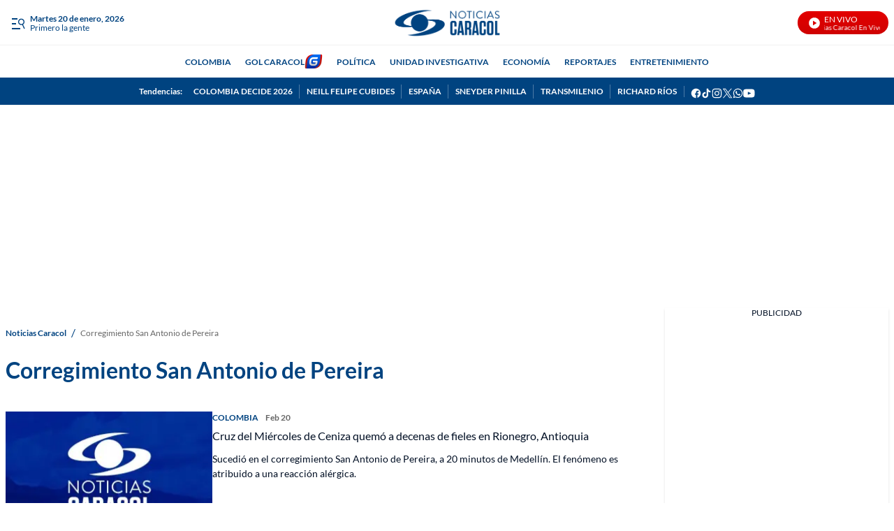

--- FILE ---
content_type: text/html;charset=UTF-8
request_url: https://www.noticiascaracol.com/noticias/corregimiento-san-antonio-de-pereira
body_size: 131557
content:
<!DOCTYPE html>
<html class="TagPage" lang="es"  >
    <head>
    <meta charset="UTF-8" lang="es-CO">
    <meta name="viewport" content="width=device-width, initial-scale=1"><title>Corregimiento San Antonio de Pereira: Últimas noticias en Noticias Caracol</title><meta name="brightspot.contentId" content="00000171-e61c-d1fc-afff-eebe483b01b2"><meta http-equiv="content-language" content="es" />
    <meta name="robots" content="index,follow,max-image-preview:large">
<meta property="og:title" content="Corregimiento San Antonio de Pereira"><meta property="og:url" content="https://www.noticiascaracol.com/noticias/corregimiento-san-antonio-de-pereira"><meta property="og:image" content="https://caracoltv.brightspotcdn.com/dims4/default/669da26/2147483647/strip/true/crop/1280x720+0+0/resize/1280x720!/format/webp/quality/75/?url=https%3A%2F%2Fcaracol-brightspot.s3.us-west-2.amazonaws.com%2Fdc%2Fb5%2F549956604aa3ac3b315959214ced%2Fnoticias-bk.jpg">
    <meta property="og:image:url" content="https://caracoltv.brightspotcdn.com/dims4/default/669da26/2147483647/strip/true/crop/1280x720+0+0/resize/1280x720!/format/webp/quality/75/?url=https%3A%2F%2Fcaracol-brightspot.s3.us-west-2.amazonaws.com%2Fdc%2Fb5%2F549956604aa3ac3b315959214ced%2Fnoticias-bk.jpg">
    <meta property="og:image:secure_url" content="https://caracoltv.brightspotcdn.com/dims4/default/669da26/2147483647/strip/true/crop/1280x720+0+0/resize/1280x720!/format/webp/quality/75/?url=https%3A%2F%2Fcaracol-brightspot.s3.us-west-2.amazonaws.com%2Fdc%2Fb5%2F549956604aa3ac3b315959214ced%2Fnoticias-bk.jpg">
    <meta property="og:image:width" content="1280">
    <meta property="og:image:height" content="720"><meta property="og:image:type" content="image/webp"><meta property="og:image:alt" content="Noticias Caracol default"><meta property="og:locale" content="es-CO"><meta property="og:site_name" content="Noticias Caracol"><meta property="og:type" content="website">
<meta name="twitter:card" content="summary_large_image"/>






<meta name="twitter:site" content="@noticiascaracol"/>

<meta name="twitter:title" content="Corregimiento San Antonio de Pereira"/>
<meta name="DC.date" scheme="W3CDTF" content="2018-09-20"><meta property="mrf:sections" content="Corregimiento San Antonio de Pereira"><meta property="fb:app_id" content="835413949947024"><meta property="fb:pages" content="216740968376511"><meta name="google-site-verification" content="b4HhzC_qQatlMp8IqC-vLsXvikQ1j4iQgBZ8rWWP4qQ"><meta name="geo.placename" content="Colombia"><meta name="geo.position" content="4.694027;-74.073143"><meta name="geo.region" content="CO"><meta name="ICBM" content="4.694027, -74.073143"><meta name="language" content="spanish"><meta name="distribution" content="global"><meta name="author" content="Noticias Caracol"><meta name="organization" content="Caracol Televisión S.A."><meta name="genre" content="News"><meta name="DC.publisher" content="Noticias Caracol"><meta name="DC.type" content="text"><meta name="DC.format" content="text/html"><meta name="DC.language" content="es"><meta name="DC.coverage" content="world"><meta name="DC.rights" content="https://www.noticiascaracol.com/terminos-y-condiciones"><meta name="theme-color" content="#004380"><style data-cssvarsponyfill="true">:root {--H1PrimaryDesk: 2rem;--H1PrimaryMob: 2rem;--H1LineHeight: 1.2;--H1fontWeight: 700;--H2PrimaryDesk: 1.2rem;--H2PrimaryMob: 1.125rem;--H2PrimaryLineHeight: 1.2;--H2PrimaryfontWeight: 700;--H2SecondaryDesk: 1rem;--H2SecondaryMob: 0.875rem;--H2SecondaryLineHeight: 1.3;--H2SecondaryfontWeight: 400;--H3SecondaryDesk: 0.875rem;--H3SecondaryMob: 0.875rem;--H3SecondaryLineHeight: 1.5;--H3SecondaryfontWeight: 400;--ParagraphDesk: 1rem;--ParagraphMob: 1.125rem;--ParagraphLineHeight: 1.375;--ParagraphfontWeight: 400;--LinkFontDesk: 0.75rem;--LinkFontMob: 0.75rem;--LinkFontLineHeight: 1.429;--LinkFontWeight: 700;--SpanFontDesk: 0.75rem;--SpanFontMob: 0.75rem;--SpanFontLineHeight: 1.125;--SpanFontWeight: 400;--SpanSecondaryFontDesk: 0.75rem;--SpanSecondaryFontMob: 0.5rem;--SpanSecondaryFontLineHeight: 1;--SpanSecondaryFontWeight: 400;--CounterFontDesk: 2rem;--CounterFontMob: 1.8rem;--CounterFontLineHeight: 1;--CounterFontWeight: 700;--SpanTertiaryFontDesk: 0.75rem;--SpanTertiaryFontMob: 0.875rem;--SpanTertiaryFontLineHeight: 1;--SpanTertiaryFontWeight: 400;}:root {--primaryColor1: #004380;--primaryTextColor: #000f24;--secondaryTextColor: #666666;--breakingColor: #d80100;--secondaryColor1: #ffffff;--secondaryColor2: #757575;--secondaryColor3: #ffffff;--secondaryColor4: #f1f1f1;--secondaryColor5: #ffffff;--headerBgColor: #ffffff;--headerBorderColor: #717171;--headerTextColor: #757575;--headerTextColorInverse: #1177d3;--headerMenuBgColor: #ffffff;--headerMenuTextColor: #004380;--headerTrendsBgColor: #004380;--secondaryHeaderTextColor: #757575;--footerBgColor: #004380;--footerTextColor: #ffffff;--generalIconsColors: #ffffff;--footerIconsColors: #ffffff;--primaryTextColorInverse: #ffffff;--secondaryTextColorInverse: #004380;--tertiaryTextColor: #fc9504;--listBorderColor: #f1f1f1;--gridBorderColor: #f1f1f1;--buttonBgColor: #004380;--buttonTextColor: #ffffff;--inverseButtonBgColor: #ffffff;--inverseButtonTextColor: #004380;--buttonBgColorLabelText: #ea2030;--buttonTextColorLabelText: #ffffff;--breakingTextColor: #ffffff;--contentPollCrowdSignalBgColor: #004380;--pollCrowdSignalButtonColor: #212121;--primaryHeadlineFont: Lato;--liveBannerBgColor: #004380;--liveBannerTextColor: #ffffff;--liveBannerBtnTextColor: #ffffff;--liveBannerSignal: #f5ff00;--policiesbannerBgColor: #004380;--policiesbannerTextColor: #ffffff;--policiesbannerButtonColor: #004380;--videoPlayListBackColor: #004380;--colorModuleBgRadio: #ffffff;--colorIconsTextRadio: #ffffff;--colorAlternateRadio: #ffffff;--containerModuleColor: #ffffff; --headerTrendsBorderColor: #F1F1F1;--sectionTitleMenuColor: #000f24;--subsectionTitleMenuColor: #000f24;--black: #373737;--white: #ffffff;}
:root {--sectionPrimaryColor: var(--primaryColor1);--sectionPrimaryTextColor: var(--primaryTextColor);--sectionHeaderBgColor:var(--headerBgColor);--sectionHeaderMenuTextColor: var(--headerMenuTextColor);--sectionHeaderTextColor: var(--headerTextColor);--sectionButtonBgColor: var(--buttonBgColor);--sectionButtonTextColor: var(--buttonTextColor);--sectionInverseButtonBgColor: var(--inverseButtonBgColor);--sectionInverseButtonTextColor: var(--inverseButtonTextColor);--sectionSecondaryColor3: var(--secondaryColor3);--sectionTertiaryTextColor: var(--tertiaryTextColor);--sectionFooterBgColor: var(--headerTrendsBgColor);--sectionPrimaryHeadlineFont: var(--primaryHeadlineFont);--sectionHeadlineFont: var(--primaryHeadlineFont);--sectionFloatMenuBgColor: var(--black);--liveScheduleBg: var(--white);--liveShceduleText: var(--black);--liveScheduleBorder: var(--white);--headerMenuBgColorOverride:var(--headerMenuBgColor);;}body,html{font-family:var(--sectionHeadlineFont),Arial,Helvetica,sans-serif}body{-webkit-font-smoothing:antialiased;-moz-osx-font-smoothing:grayscale;font-size:100%}body .Opta{font-family:var(--sectionPrimaryHeadlineFont),Arial,Helvetica,sans-serif}h1,h2,h3,h4,h5{margin:0}:root{--global:1rem}.ErrorPage-errorDescription,.body-1{font-family:var(--sectionPrimaryHeadlineFont),Arial,Helvetica,sans-serif;font-size:var(--ParagraphMob);font-weight:var(--ParagraphfontWeight);line-height:var(--ParagraphLineHeight)}@media only screen and (min-width:768px){.ErrorPage-errorDescription,.body-1{font-size:var(--ParagraphDesk)}}.ErrorPage-errorMessage,.ErrorPage-search-input,.ErrorPage-search-input::placeholder,.global{font-family:var(--sectionPrimaryHeadlineFont),Arial,Helvetica,sans-serif;font-size:var(--global);font-weight:400;line-height:1}@media only screen and (min-width:1024px){.ErrorPage-errorMessage,.ErrorPage-search-input,.ErrorPage-search-input::placeholder,.global{line-height:1.41}}.ErrorPage-title,.HomePage-pageHeading,.TagPage-pageHeading,.title-1{font-family:var(--sectionPrimaryHeadlineFont),Arial,Helvetica,sans-serif;font-size:var(--H1PrimaryMob);font-weight:var(--H1fontWeight);line-height:var(--H1LineHeight)}@media only screen and (min-width:768px){.ErrorPage-title,.HomePage-pageHeading,.TagPage-pageHeading,.title-1{font-size:var(--H1PrimaryDesk)}}.BrandingBanner-title,.LiveBanner-title,.MediaBannerSlim-content-title,.TagPage-pageSubHeading,.title-H2{font-family:var(--sectionPrimaryHeadlineFont),Arial,Helvetica,sans-serif;font-size:var(--H2PrimaryMob);font-weight:var(--H2PrimaryfontWeight);line-height:var(--H2PrimaryLineHeight)}@media only screen and (min-width:768px){.BrandingBanner-title,.LiveBanner-title,.MediaBannerSlim-content-title,.TagPage-pageSubHeading,.title-H2{font-size:var(--H2PrimaryDesk)}}.title-H2-Secondary{font-family:var(--sectionPrimaryHeadlineFont),Arial,Helvetica,sans-serif;font-size:var(--H2SecondaryMob);font-weight:var(--H2SecondaryfontWeight);line-height:var(--H2SecondaryLineHeight)}@media only screen and (min-width:768px){.title-H2-Secondary{font-size:var(--H2SecondaryDesk)}}.BrandingBanner[data-promolive-expand=true] [class$=-title],.MediaBanner-content-description,.MediaBannerSlim-content-description,.title-H3{font-family:var(--sectionPrimaryHeadlineFont),Arial,Helvetica,sans-serif;font-size:var(--H3SecondaryMob);font-weight:var(--H3SecondaryfontWeight);line-height:var(--H3SecondaryLineHeight)}@media only screen and (min-width:768px){.BrandingBanner[data-promolive-expand=true] [class$=-title],.MediaBanner-content-description,.MediaBannerSlim-content-description,.title-H3{font-size:var(--H3SecondaryDesk)}}.SearchInput-input,.paragraph{font-family:var(--sectionPrimaryHeadlineFont),Arial,Helvetica,sans-serif;font-size:var(--ParagraphMob);font-weight:var(--ParagraphfontWeight);line-height:var(--ParagraphLineHeight)}@media only screen and (min-width:768px){.SearchInput-input,.paragraph{font-size:var(--ParagraphDesk)}}.BrandingBanner-nextPage,.ListAbstract-nextPage .Link,.LiveBanner-nextPage,.MediaBanner-content-category,.MediaBanner-content-wrapper-button,.MediaBannerSlim-content-category,.MediaBannerSlim-content-wrapper-button,.Navigation-items.SocialItems .SocialItems-follow,.NavigationItem .NavigationLink,.NavigationItem-text,.PushSubscription,.PushSubscription-cancelButton,.PushSubscription-confirmationButton,.SectionNavigationItem a,.SectionNavigationItem-text,.link,.promo-media .promo-duration{font-family:var(--sectionPrimaryHeadlineFont),Arial,Helvetica,sans-serif;font-size:var(--LinkFontMob);font-weight:var(--LinkFontWeight);line-height:var(--LinkFontLineHeight)}@media only screen and (min-width:768px){.BrandingBanner-nextPage,.ListAbstract-nextPage .Link,.LiveBanner-nextPage,.MediaBanner-content-category,.MediaBanner-content-wrapper-button,.MediaBannerSlim-content-category,.MediaBannerSlim-content-wrapper-button,.Navigation-items.SocialItems .SocialItems-follow,.NavigationItem .NavigationLink,.NavigationItem-text,.PushSubscription,.PushSubscription-cancelButton,.PushSubscription-confirmationButton,.SectionNavigationItem a,.SectionNavigationItem-text,.link,.promo-media .promo-duration{font-size:var(--LinkFontDesk)}}.BrandingBanner-buttons,.BrandingBanner-label,.BrandingBanner-subHeadline,.BrandingBanner[data-promolive-expand=true] [class$=-subHeadline],.CheckboxInput-label span,.ErrorPage-search-submit-text,.GoogleDfpAd-advertisement,.LiveBanner-buttons,.LiveBanner-label,.LiveBanner-subHeadline,.LiveBanner[data-promolive-expand=true] [class$=-subHeadline],.PoliciesBanner-buttonText,.PoliciesBanner-informationText,.ProminentFlagList:before,.PromoA-label,.PromoB-label,.PromoC-label,.PromoE-label,.PromoF-label,.PromoG-label,.TextInput input,.TextInput label span,.TextInputInverse input,.TextInputInverse label span,.field-label,.span{font-family:var(--sectionPrimaryHeadlineFont),Arial,Helvetica,sans-serif;font-size:var(--SpanFontMob);font-weight:var(--SpanFontWeight);line-height:var(--SpanFontLineHeight)}@media only screen and (min-width:768px){.BrandingBanner-buttons,.BrandingBanner-label,.BrandingBanner-subHeadline,.BrandingBanner[data-promolive-expand=true] [class$=-subHeadline],.CheckboxInput-label span,.ErrorPage-search-submit-text,.GoogleDfpAd-advertisement,.LiveBanner-buttons,.LiveBanner-label,.LiveBanner-subHeadline,.LiveBanner[data-promolive-expand=true] [class$=-subHeadline],.PoliciesBanner-buttonText,.PoliciesBanner-informationText,.ProminentFlagList:before,.PromoA-label,.PromoB-label,.PromoC-label,.PromoE-label,.PromoF-label,.PromoG-label,.TextInput input,.TextInput label span,.TextInputInverse input,.TextInputInverse label span,.field-label,.span{font-size:var(--SpanFontDesk)}}.Page-leaderboard .GoogleDfpAd-advertisement,.span-secondary{font-family:var(--sectionPrimaryHeadlineFont),Arial,Helvetica,sans-serif;font-size:var(--SpanSecondaryFontMob);font-weight:var(--SpanSecondaryFontWeight);line-height:var(--SpanSecondaryFontLineHeight)}@media only screen and (min-width:768px){.Page-leaderboard .GoogleDfpAd-advertisement,.span-secondary{font-size:var(--SpanSecondaryFontDesk)}}.span-tertiary{font-family:var(--sectionPrimaryHeadlineFont),Arial,Helvetica,sans-serif;font-size:var(--SpanTertiaryFontMob);font-weight:var(--SpanTertiaryFontWeight);line-height:var(--SpanTertiaryFontLineHeight)}@media only screen and (min-width:768px){.span-tertiary{font-size:var(--SpanTertiaryFontDesk)}}.counter-2,.counterBefore:before{font-family:var(--sectionPrimaryHeadlineFont),Arial,Helvetica,sans-serif;font-size:var(--CounterFontMob);font-weight:var(--CounterFontWeight);line-height:var(--CounterFontLineHeight)}@media only screen and (min-width:768px){.counter-2,.counterBefore:before{font-size:var(--CounterFontDesk)}}.grid-two{grid-template-columns:repeat(2,1fr)}.grid-two,.grid-two-dk{display:grid}@media only screen and (min-width:768px){.grid-two-dk{grid-template-columns:repeat(2,1fr)}}.grid-three{display:grid}@media only screen and (min-width:768px){.grid-three{grid-template-columns:repeat(3,1fr)}}.grid-gap{display:grid;gap:20px}.grid-gap-2{display:grid;gap:12px}.grid-gap-3{display:grid;gap:16px}.flex-J{display:flex;justify-content:center}.flex-A,.flex-A-J{align-items:center;display:flex}.flex-A-J{justify-content:center}.flex{display:flex}.flex-col{flex-direction:column}.flex-col-reverse{flex-direction:column-reverse}.flex-row{flex-direction:row}.flex-row-reverse{flex-direction:row-reverse}.flex-wrap{flex-wrap:wrap}.flex-nowrap{flex-wrap:nowrap}.flex-1{flex:1}.justify-center{justify-content:center}.justify-start{justify-content:flex-start}.justify-end{justify-content:flex-end}.justify-between{justify-content:space-between}.justify-around{justify-content:space-around}.justify-self-center{justify-self:center}.items-center{align-items:center}.items-start{align-items:flex-start}.items-end{align-items:flex-end}.grid{display:grid}.grid-cols-2{grid-template-columns:repeat(2,1fr)}.grid-cols-3{grid-template-columns:repeat(3,1fr)}.grid-cols-4{grid-template-columns:repeat(4,1fr)}.block{display:block}.hidden{display:none}.gap{gap:20px}.gap-0{gap:4px}.gap-1{gap:8px}.gap-2{gap:12px}.gap-3{gap:16px}.gap-4{gap:24px}.gap-5{gap:28px}.gap-6{gap:32px}.gap-7{gap:36px}.gap-8{gap:40px}.gap-9{gap:44px}.gap-10{gap:48px}.h-1{height:1rem}.h-1\.5{height:1.5rem}.h-2{height:2rem}.h-8{height:8rem}.w-1\/4{width:25%}.w-1\/3{width:33.33%}.w-2\/3{width:66.67%}.w-1\/2{width:50%}.w-3\/4{width:75%}.w-full{width:100%}.mt-3{margin-top:3rem}.truncate{overflow:hidden;text-overflow:ellipsis;white-space:nowrap}.truncate-none{overflow:visible;text-overflow:clip;white-space:normal}.text-center{text-align:center}.shadow-sm{box-shadow:0 1px 3px 0 rgba(0,0,0,.1),0 1px 2px -1px rgba(0,0,0,.1)}.shadow-md{box-shadow:0 4px 6px -1px rgba(0,0,0,.1),0 2px 4px -2px rgba(0,0,0,.1)}.break-word{word-break:break-word}.timeline:before{height:94%;left:7px;width:2px}.point-timeline:before,.timeline:before{background-color:var(--sectionTertiaryTextColor);content:"";position:absolute;top:5px}.point-timeline:before{border-radius:50%;height:10px;left:-13px;width:10px}@media only screen and (min-width:768px){.md\:flex{display:flex}.md\:flex-col{flex-direction:column}.md\:flex-col-reverse{flex-direction:column-reverse}.md\:flex-row{flex-direction:row}.md\:flex-row-reverse{flex-direction:row-reverse}.md\:flex-wrap{flex-wrap:wrap}.md\:flex-nowrap{flex-wrap:nowrap}.md\:justify-center{justify-content:center}.md\:justify-start{justify-content:flex-start}.md\:justify-end{justify-content:flex-end}.md\:justify-between{justify-content:space-between}.md\:justify-around{justify-content:space-around}.md\:items-center{align-items:center}.md\:items-start{align-items:flex-start}.md\:items-end{align-items:flex-end}.md\:grid{display:grid}.md\:grid-cols-2{grid-template-columns:repeat(2,1fr)}.md\:grid-cols-3{grid-template-columns:repeat(3,1fr)}.md\:grid-cols-4{grid-template-columns:repeat(4,1fr)}.md\:block{display:block}.md\:gap{gap:20px}.md\:gap-1{gap:8px}.md\:gap-2{gap:12px}.md\:gap-3{gap:16px}.md\:gap-4{gap:24px}.md\:gap-5{gap:28px}.md\:gap-6{gap:32px}.md\:gap-7{gap:36px}.md\:gap-8{gap:40px}.md\:gap-9{gap:44px}.md\:gap-10{gap:48px}.md\:w-1\/4{width:25%}.md\:w-full{width:100%}.md\:w-auto{width:auto}.md\:truncate{overflow:hidden;text-overflow:ellipsis;white-space:nowrap}.md\:truncate-none{overflow:visible;text-overflow:clip;white-space:normal}.md\:text-center{text-align:center}}@media only screen and (min-width:1024px){.lg\:flex{display:flex}.lg\:flex-col{flex-direction:column}.lg\:flex-row{flex-direction:row}.lg\:flex-wrap{flex-wrap:wrap}.lg\:justify-center{justify-content:center}.lg\:justify-end{justify-content:flex-end}.lg\:items-center{align-items:center}.lg\:block{display:block}}.TextInput input,.TextInputInverse input{background-color:var(--secondaryColor4);border:0;border-radius:0;color:var(--primaryTextColor);font-weight:500;height:40px;line-height:normal;padding:6px 10px 4px;width:100%}.TextInput label span,.TextInputInverse label span{display:block;padding-bottom:10px}.TextInput-errors,.TextInputInverse-errors{display:none}.TextInputInverse input{background:hsla(0,0%,100%,.2);color:var(--secondaryColor4)}.TextInputInverse input:focus{background-color:var(--secondaryColor5);box-shadow:none;color:var(--primaryTextColor)}.CheckboxInput input{-webkit-appearance:none;appearance:none;background-color:var(--secondaryColor1);border:1px solid var(--secondaryTextColor);border-radius:0;display:inline-block;padding:7px;position:relative;top:2px}.CheckboxInput input:active,.CheckboxInput input:checked{background:var(--primaryColor1);border:2px solid var(--primaryColor1)}.CheckboxInput input:active:after,.CheckboxInput input:checked:after{border-bottom:2px solid var(--secondaryColor1);border-right:2px solid var(--secondaryColor1);content:"";height:13px;left:5px;position:absolute;top:-1px;transform:rotate(37deg);width:5px}.CheckboxInput-label span{margin-left:3px}.SearchInput-input{border:0;color:var(--secondaryTextColor);line-height:1.14;width:100%}.SearchInput-input:focus{outline:none}.sr-only{clip:rect(0,0,0,0);border:0;color:var(--white);height:1px;margin:-1px;overflow:hidden;padding:0;position:absolute;width:1px}.undo-sr-only{clip:inherit;height:auto;margin:0;overflow:visible;position:relative;width:auto}.clearfix:after{clear:both;content:" ";display:block;height:0;visibility:hidden}.verticalLetter{display:block;height:-webkit-fill-available;height:-moz-available;height:stretch;left:-18px;margin:0;position:absolute;text-orientation:mixed;transform:rotate(-180deg);width:19px;writing-mode:vertical-lr}.loading-icon{animation-fill-mode:both;animation:3s linear infinite;animation-delay:-.16s;display:inline-flex;flex-wrap:wrap;justify-content:center;margin:0;padding:8px 20px 0;position:relative;width:100%}.loading-icon:after,.loading-icon:before{align-items:center;border-radius:999px;content:"";display:inline-flex;height:9px;justify-content:center;margin-top:22px;position:absolute;width:9px}.loading-icon:before{animation:kiri 1.5s linear infinite}.loading-icon:after{animation:kanan 1.5s linear infinite}@keyframes kanan{0%{transform:translateX(10px)}50%{transform:translateX(-10px)}to{transform:translateX(10px);z-index:200}}@keyframes kiri{0%{transform:translateX(-10px);z-index:200}50%{transform:translateX(10px)}to{transform:translateX(-10px)}}@keyframes opacity{0%{opacity:0}to{opacity:1}}@keyframes pulse{0%{box-shadow:0 0 0 0 hsla(0,0%,100%,.7),0 0 0 0 hsla(0,0%,100%,.7)}40%{box-shadow:0 0 0 12px hsla(0,0%,100%,0),0 0 0 0 hsla(0,0%,100%,.7)}80%{box-shadow:0 0 0 12px hsla(0,0%,100%,0),0 0 0 7px hsla(0,0%,100%,0)}to{box-shadow:0 0 0 0 hsla(0,0%,100%,0),0 0 0 7px hsla(0,0%,100%,0)}}@keyframes ripple{0%{opacity:.8;transform:scale(1)}50%{opacity:.6}to{opacity:.1;transform:scale(2)}}@keyframes liveWave{0%{opacity:1;transform:translate(-50%,-50%) scale(1)}50%{opacity:.7;transform:translate(-50%,-50%) scale(1.5)}to{opacity:0;transform:translate(-50%,-50%) scale(2)}}.field-label{background-color:var(--labelBgTitleColor);border-radius:4px;color:var(--labelTitleColor);display:inline-table;font-weight:700;padding:0 15px}.sk-bg{animation:skeletonPulse 2s cubic-bezier(.4,0,.6,1) infinite;background:#e9edf7;margin-bottom:12px;position:relative;will-change:opacity}.lazy-section{display:block}.lazy-section.loading{padding-left:10px;padding-right:10px}@media only screen and (min-width:1240px){.lazy-section.loading{padding-left:calc(50% - 632px);padding-right:calc(50% - 632px)}}@keyframes load{0%{transform:rotate(0deg)}to{transform:rotate(1turn)}}@keyframes marqueeTxt{0%{transform:translate(100%)}to{transform:translate(-100%)}}@keyframes loopLiveButtonTxt{0%{transform:translateX(0)}to{transform:translateX(-160px)}}@keyframes bannerNews{0%{transform:translateX(0)}to{transform:translateX(-100%)}}@keyframes preload{0%{height:0;left:36px;opacity:1;top:36px;width:0}to{height:72px;left:0;opacity:.3;top:0;width:72px}}@keyframes fadeIn{0%{opacity:0}to{opacity:1}}@keyframes fadeOut{0%{opacity:1}to{opacity:0}}@keyframes skeletonPulse{50%{opacity:.5}}body:before{clip:rect(0,0,0,0);border:0;color:var(--white);height:1px;margin:-1px;overflow:hidden;padding:0;position:absolute;visibility:hidden;width:1px}@media only screen and (min-width:320px){body:before{content:"mq-xs"}}@media only screen and (min-width:568px){body:before{content:"mq-sm"}}@media only screen and (min-width:768px){body:before{content:"mq-md"}}@media only screen and (min-width:1024px){body:before{content:"mq-lg"}}@media only screen and (min-width:1240px){body:before{content:"mq-hk"}}@media only screen and (min-width:1440px){body:before{content:"mq-xl"}}@media only screen and (min-width:768px){.desktop-only{visibility:visible}}@media only screen and (max-width:767px){.mobile-only{visibility:visible}}.Container:not([data-module=wide]),.FourColumnContainer:not([data-module=wide]),.OneColumnContainer:not([data-module=wide]),.ThreeColumnContainer:not([data-module=wide]),.TwoColumnContainer3070:not([data-module=wide]),.TwoColumnContainer5050:not([data-module=wide]),.TwoColumnContainer7030:not([data-module=wide]),[data-modulewell]>[data-module]:not([data-module=wide]){padding-left:10px;padding-right:10px;padding-top:10px}@media only screen and (min-width:1240px){.Container:not([data-module=wide]),.FourColumnContainer:not([data-module=wide]),.OneColumnContainer:not([data-module=wide]),.ThreeColumnContainer:not([data-module=wide]),.TwoColumnContainer3070:not([data-module=wide]),.TwoColumnContainer5050:not([data-module=wide]),.TwoColumnContainer7030:not([data-module=wide]),[data-modulewell]>[data-module]:not([data-module=wide]){padding-left:calc(50% - 632px);padding-right:calc(50% - 632px)}}.Container[data-with-bg-image],.FourColumnContainer[data-with-bg-image],.OneColumnContainer[data-with-bg-image],.ThreeColumnContainer[data-with-bg-image],.TwoColumnContainer3070[data-with-bg-image],.TwoColumnContainer5050[data-with-bg-image],.TwoColumnContainer7030[data-with-bg-image],[data-modulewell]>[data-module][data-with-bg-image]{--secondaryTextColor:var(--containerModuleColor);--primaryTextColor:var(--containerModuleColor);--listBorderColor:var(--containerModuleColor)}.Container[data-modulepad=extra],.Container[data-modulepad=extraattop],.Container[style*="--containerModuleBgColor"],.FourColumnContainer[data-modulepad=extra],.FourColumnContainer[data-modulepad=extraattop],.FourColumnContainer[style*="--containerModuleBgColor"],.OneColumnContainer[data-modulepad=extra],.OneColumnContainer[data-modulepad=extraattop],.OneColumnContainer[style*="--containerModuleBgColor"],.ThreeColumnContainer[data-modulepad=extra],.ThreeColumnContainer[data-modulepad=extraattop],.ThreeColumnContainer[style*="--containerModuleBgColor"],.TwoColumnContainer3070[data-modulepad=extra],.TwoColumnContainer3070[data-modulepad=extraattop],.TwoColumnContainer3070[style*="--containerModuleBgColor"],.TwoColumnContainer5050[data-modulepad=extra],.TwoColumnContainer5050[data-modulepad=extraattop],.TwoColumnContainer5050[style*="--containerModuleBgColor"],.TwoColumnContainer7030[data-modulepad=extra],.TwoColumnContainer7030[data-modulepad=extraattop],.TwoColumnContainer7030[style*="--containerModuleBgColor"],[data-modulewell]>[data-module][data-modulepad=extra],[data-modulewell]>[data-module][data-modulepad=extraattop],[data-modulewell]>[data-module][style*="--containerModuleBgColor"]{padding-top:20px}.Container[data-modulepad=fullwidth],.FourColumnContainer[data-modulepad=fullwidth],.OneColumnContainer[data-modulepad=fullwidth],.ThreeColumnContainer[data-modulepad=fullwidth],.TwoColumnContainer3070[data-modulepad=fullwidth],.TwoColumnContainer5050[data-modulepad=fullwidth],.TwoColumnContainer7030[data-modulepad=fullwidth],[data-modulewell]>[data-module][data-modulepad=fullwidth]{padding:0}.Container[data-modulepad=extra],.FourColumnContainer[data-modulepad=extra],.OneColumnContainer[data-modulepad=extra],.ThreeColumnContainer[data-modulepad=extra],.TwoColumnContainer3070[data-modulepad=extra],.TwoColumnContainer5050[data-modulepad=extra],.TwoColumnContainer7030[data-modulepad=extra],[data-modulewell]>[data-module][data-modulepad=extra]{padding-left:20px;padding-right:20px}.Container[data-modulepad=extra],.Container[data-modulepad=extraatbottom],.Container[style*="--containerModuleBgColor"],.FourColumnContainer[data-modulepad=extra],.FourColumnContainer[data-modulepad=extraatbottom],.FourColumnContainer[style*="--containerModuleBgColor"],.OneColumnContainer[data-modulepad=extra],.OneColumnContainer[data-modulepad=extraatbottom],.OneColumnContainer[style*="--containerModuleBgColor"],.ThreeColumnContainer[data-modulepad=extra],.ThreeColumnContainer[data-modulepad=extraatbottom],.ThreeColumnContainer[style*="--containerModuleBgColor"],.TwoColumnContainer3070[data-modulepad=extra],.TwoColumnContainer3070[data-modulepad=extraatbottom],.TwoColumnContainer3070[style*="--containerModuleBgColor"],.TwoColumnContainer5050[data-modulepad=extra],.TwoColumnContainer5050[data-modulepad=extraatbottom],.TwoColumnContainer5050[style*="--containerModuleBgColor"],.TwoColumnContainer7030[data-modulepad=extra],.TwoColumnContainer7030[data-modulepad=extraatbottom],.TwoColumnContainer7030[style*="--containerModuleBgColor"],[data-modulewell]>[data-module][data-modulepad=extra],[data-modulewell]>[data-module][data-modulepad=extraatbottom],[data-modulewell]>[data-module][style*="--containerModuleBgColor"]{padding-bottom:20px}.Container[data-modulepad=nullatbottom],.FourColumnContainer[data-modulepad=nullatbottom],.OneColumnContainer[data-modulepad=nullatbottom],.ThreeColumnContainer[data-modulepad=nullatbottom],.TwoColumnContainer3070[data-modulepad=nullatbottom],.TwoColumnContainer5050[data-modulepad=nullatbottom],.TwoColumnContainer7030[data-modulepad=nullatbottom],[data-modulewell]>[data-module][data-modulepad=nullatbottom]{padding-bottom:0}.Container,.Container[data-modulepad=normal],.FourColumnContainer,.FourColumnContainer[data-modulepad=normal],.OneColumnContainer,.OneColumnContainer[data-modulepad=normal],.ThreeColumnContainer,.ThreeColumnContainer[data-modulepad=normal],.TwoColumnContainer3070,.TwoColumnContainer3070[data-modulepad=normal],.TwoColumnContainer5050,.TwoColumnContainer5050[data-modulepad=normal],.TwoColumnContainer7030,.TwoColumnContainer7030[data-modulepad=normal],[data-modulewell]>[data-module],[data-modulewell]>[data-module][data-modulepad=normal]{padding-bottom:10px;padding-top:10px}.ErrorPage-above,.Page-above{background:var(--secondaryColor1);position:relative}.ErrorPage-above .HtmlModule,.Page-above .HtmlModule{padding-bottom:0;padding-top:0}.ErrorPage-banner,.Page-banner{position:relative;z-index:1}.ErrorPage-body,.Page-body{height:auto}.ErrorPage-body[data-open-modal=true],.ErrorPage-body[data-toggle-header=hamburger-menu],.ErrorPage-body[data-toggle-header=search-overlay],.ErrorPage-body[data-toggle-in=togglerNav],.Page-body[data-open-modal=true],.Page-body[data-toggle-header=hamburger-menu],.Page-body[data-toggle-header=search-overlay],.Page-body[data-toggle-in=togglerNav]{height:100vh;overflow:hidden;padding-right:var(--scrollbarWidth);position:relative;width:100%}.ErrorPage-body[data-toggle-header=hamburger-menu].ErrorPage-body:after,.Page-body[data-toggle-header=hamburger-menu].Page-body:after{background:rgba(0,0,0,.6);bottom:0;content:"";left:0;position:fixed;right:0;top:0;z-index:25}.ErrorPage-leaderboard,.Page-leaderboard{margin-bottom:0;text-align:center}.ErrorPage-main,.Page-main{min-height:300px}@media only screen and (min-width:768px){.ErrorPage-above .ListTags,.Page-above .ListTags{display:flex}.ErrorPage-leaderboard,.Page-leaderboard{margin-bottom:0}}ps-header{align-items:center;display:flex;justify-content:space-between;width:100%}ps-header[data-promolive-expand=true]{align-items:flex-end}.Page-header{background:var(--sectionHeaderBgColor);border-bottom:1px solid var(--gridBorderColor);color:var(var(--sectionHeaderMenuTextColor));font-family:var(--sectionPrimaryHeadlineFont),Arial,Helvetica,sans-serif;font-weight:400;height:55px;padding:8px 10px;position:sticky;top:0;z-index:105}@media only screen and (min-width:1240px){.Page-header{padding-left:calc(50% - 632px);padding-right:calc(50% - 632px)}}.Page-header-logo{border:0;width:100%}.Page-header-logo img{max-height:30px;max-width:185px;width:auto}.Page-header-secondLogo{align-items:center;border:0;display:flex;height:30px;max-width:100px;width:auto}.Page-header-bar-top-end{display:inherit;font-family:var(--sectionPrimaryHeadlineFont),Arial,Helvetica,sans-serif;font-size:var(--SpanFontMob);font-weight:var(--SpanFontWeight);font-weight:500;line-height:var(--SpanFontLineHeight);margin-left:auto;text-transform:uppercase}@media only screen and (min-width:768px){.Page-header-bar-top-end{font-size:var(--SpanFontDesk)}}.Page-header-menu-labels{gap:10px}.Page-header-menu-labels .Navigation-labels{color:var(--sectionHeaderMenuTextColor);font-family:var(--sectionPrimaryHeadlineFont),Arial,Helvetica,sans-serif;font-size:var(--SpanFontMob);font-weight:var(--SpanFontWeight);line-height:var(--SpanFontLineHeight);padding:10px}@media only screen and (min-width:768px){.Page-header-menu-labels .Navigation-labels{font-size:var(--SpanFontDesk)}}.Page-header-menu-labels .Navigation-lastUpdateDate{font-weight:700}.Page-header .GlobalTopNavigation{display:none;height:auto}.Page-header .GlobalTopNavigation[data-show-sections=true]{display:none}.Page-header-extras{background-color:var(--headerTrendsBgColor);border-bottom:1px solid var(--headerTrendsBorderColor);height:36px;overflow:hidden;padding-left:10px;padding-right:10px}@media only screen and (min-width:1240px){.Page-header-extras{padding-left:calc(50% - 632px);padding-right:calc(50% - 632px)}}.Page-header-tags{overflow-x:auto;overflow-y:hidden;padding:30px 0}.Page-header-tags-item{cursor:pointer;padding:20px 0;transition:filter .3s ease}.Page-header-tags-item:hover{background-color:var(--headerTrendsBgColor);filter:brightness(85%)}.Page-header-tags-item:hover .PromoLink:after{opacity:0}.Page-header-tags-item:last-child .PromoLink:after{display:none}.Page-header-tags-item .PromoLink{align-items:center;color:var(--generalIconsColors);display:flex;font-family:var(--sectionPrimaryHeadlineFont),Arial,Helvetica,sans-serif;font-size:var(--LinkFontMob);font-weight:var(--LinkFontWeight);height:100%;line-height:var(--LinkFontLineHeight);padding:1.5px 10px;position:relative;white-space:nowrap}@media only screen and (min-width:768px){.Page-header-tags-item .PromoLink{font-size:var(--LinkFontDesk)}}.Page-header-tags-item .PromoLink:after{background-color:var(--generalIconsColors);bottom:0;content:"";display:block;opacity:.3;position:absolute;right:0;top:0;width:1px}.Page-header-tags-title{border:none;color:var(--generalIconsColors);font-family:var(--sectionPrimaryHeadlineFont),Arial,Helvetica,sans-serif;font-size:var(--LinkFontMob);font-weight:var(--LinkFontWeight);line-height:var(--LinkFontLineHeight);padding-right:6px;white-space:nowrap}@media only screen and (min-width:768px){.Page-header-tags-title{font-size:var(--LinkFontDesk)}}.Page-header-social a.SocialLink,.Page-header-social a.SocialLink svg{height:15px;width:auto}.Page-header-social a.SocialLink img{margin-top:2px}.Page-header-social a.SocialLink[invert-color=true] img{filter:invert(1)}.Page-header-social a.SocialLink[data-social-service=youtube],.Page-header-social a.SocialLink[data-social-service=youtube] svg{height:17px}.Page-header-social .SocialBar-items{align-items:center;gap:12px;padding:0 0 0 10px;position:relative}.Page-header-social .SocialBar-items:before{background-color:var(--generalIconsColors);bottom:0;content:"";display:block;left:0;opacity:.3;position:absolute;top:0;width:1px}.Page-header-social .SocialBar-items-item{margin:0}.Page-header-social .SocialLink svg{fill:var(--generalIconsColors)}.Page-header-menu-trigger{background:none;border:0;color:var(--sectionHeaderTextColor);cursor:pointer;flex-shrink:0;height:100%;outline:none;padding:0;width:35px}.Page-header-menu-trigger:hover svg{opacity:.8}.Page-header-menu-trigger .burger-menu{fill:var(--sectionHeaderMenuTextColor)}[data-toggle-header=hamburger-menu] .Page-header-menu-trigger .burger-menu{animation:fadeOut .5s ease-in-out forwards;display:none;opacity:0;transition:opacity .5s ease-in-out}[aria-expanded=false] .Page-header-menu-trigger .burger-menu{animation:fadeIn .5s ease-in-out forwards;display:flex;opacity:1;transition:opacity .5s ease-in-out}.Page-header-menu-trigger .close-x{fill:var(--sectionHeaderMenuTextColor);display:none;position:relative}[data-toggle-header=hamburger-menu] .Page-header-menu-trigger .close-x{animation:fadeIn .5s ease-in-out forwards;display:flex;opacity:1;transition:opacity .5s ease-in-out}[aria-expanded=false] .Page-header-menu-trigger .close-x{animation:fadeOut .5s ease-in-out forwards;display:none;opacity:0;transition:opacity .5s ease-in-out}.Page-header-banner{width:100%}@media only screen and (min-width:768px){.Page-header{height:65px;padding-bottom:12px;padding-top:12px;position:relative;width:100%}[data-header-sticky] .Page-header .GlobalTopNavigation[data-show-sections=true]{display:flex}.Page-header-extras{height:40px}.Page-header-menu-labels{min-width:280px}.Page-header-menu-labels .Navigation-labels{padding:0}.Page-header-bar-top-end{margin-left:0;min-width:280px}[data-header-sticky] .Page-header[data-global-navigation=true]{justify-content:flex-start}[data-header-sticky] .Page-header[data-global-navigation=true] .Page-header-menu-labels{min-width:auto}[data-header-sticky] .Page-header[data-global-navigation=true] .Navigation-labels{display:none}[data-header-sticky] .Page-header[data-global-navigation=true] .Page-header-logo{margin-left:10px;margin-right:20px}[data-header-sticky] .Page-header[data-global-navigation=true] .Page-header-bar-top-end{justify-content:flex-start;margin-left:auto;max-width:260px;min-width:auto}[data-header-sticky] .Page-header .GlobalTopNavigation{animation:fadeIn .5s ease-in-out forwards;display:flex;opacity:1;padding-left:10px;padding-right:10px;transition:opacity .5s ease-in-out}[data-header-sticky] .Page-header .GlobalTopNavigation-items{gap:10px;padding:0}[data-header-sticky] .Page-header .NavigationItem-text{font-size:calc(var(--LinkFontDesk) - 2px)}.Page-header-logo{flex-grow:0;left:auto;margin:0;max-width:230px;position:relative;top:auto;transform:none;width:auto}.Page-header-logo img{max-height:41px;max-width:230px;transition:max-height .4s}[data-header-sticky] [data-global-navigation=true] .Page-header-logo img{max-height:30px}.Page-header-secondLogo img{width:100%}.Page-header ps-header[data-promolive-expand=true]{align-items:center}[data-header-sticky] .Page-header{position:fixed;width:100%}}.home-content-title-description{display:none}.HomePage-main>.GoogleDfpAd{padding-bottom:20px;padding-top:20px}.HomePage-main>.RichTextModule{padding-bottom:20px}.HomePage-main>*{padding-bottom:10px}[page-text-color=true] .HomePage-main{--primaryTextColor:var(--sectionPrimaryTextColor);--sectionPrimaryColor:var(--sectionPrimaryTextColor);--secondaryTextColor:var(--sectionPrimaryTextColor)}.HomePage-pageHeading{clip:rect(0,0,0,0);border:0;color:var(--white);height:1px;margin:-1px;overflow:hidden;padding:0;position:absolute;width:1px}.HomePage .Page-above .ListTags{display:flex}.HomePage[data-page-backgroundColor=true] .Page-body{background:var(--page-backgroundColor)}@media only screen and (min-width:768px){.HomePage .Page-above{display:block}}.HomePage .lazy-section{display:block}.HomePage .lazy-section.loading{min-height:500px;padding-left:10px;padding-right:10px;padding-top:10px}@media only screen and (min-width:1240px){.HomePage .lazy-section.loading{padding-left:calc(50% - 632px);padding-right:calc(50% - 632px)}}.ErrorPage .ErrorPage-below,.ErrorPage .Page-below{border-top:0}.ErrorPage-search{margin-bottom:40px;width:100%}.ErrorPage-search>label{width:100%}.ErrorPage-search-submit{background-color:var(--primaryColor1);padding:8px}.ErrorPage-search-submit svg{fill:var(--primaryTextColorInverse);height:22px;width:22px}.ErrorPage-search-submit-text{color:var(--primaryTextColorInverse);display:none;font-weight:700;line-height:1.14;margin-left:10px;margin-top:2px}.ErrorPage-search-input{background-color:var(--secondaryColor4);border:1px solid var(--secondaryColor4);border-right:0;color:var(--secondaryColor1);padding:10px;width:100%}.ErrorPage-search-input:focus{background-color:var(--secondaryColor1);border-color:var(--secondaryColor2)}.ErrorPage-errorMessage,.ErrorPage-title{margin-bottom:20px;text-align:center}.ErrorPage-errorMessage{font-weight:700}.ErrorPage-errorDescription{margin-bottom:40px}.ErrorPage-wrapper{margin:20px auto;max-width:680px;padding:0 20px}@media only screen and (min-width:1024px){.ErrorPage-wrapper{margin-top:60px;padding:0}.ErrorPage .Page-above .ListTags{display:flex}.ErrorPage-search-submit{padding:8px 15px}.ErrorPage-search-submit-text{display:block;white-space:nowrap}}.TagPage-headingWrapper,.TagPage-sectionNavigation{width:100%}.TagPage-content{padding-left:0;padding-right:0;position:relative}@media only screen and (min-width:1240px){.TagPage-content{padding-left:calc(50% - 632px);padding-right:calc(50% - 632px)}}.TagPage-topContainer{background:var(--secondaryColor1);margin-top:20px;position:relative;width:100%}[data-page-backgroundcolor=true] .TagPage-content,[data-page-backgroundcolor=true] .TagPage-topContainer{background:var(--page-backgroundColor)}.TagPage-pageSubHeading{color:var(--primaryTextColor);margin-bottom:12px;min-width:100%}.TagPage-pageHeading{color:var(--primaryColor1);max-width:970px}.TagPage-main-content{padding:0}.TagPage-Lead{margin:0 auto;padding-left:10px;padding-right:10px}@media only screen and (min-width:1240px){.TagPage-Lead{padding-left:calc(50% - 632px);padding-right:calc(50% - 632px)}}.TagPage-wrapper{padding-left:10px;padding-right:10px}@media only screen and (min-width:1240px){.TagPage-wrapper{padding-left:calc(50% - 632px);padding-right:calc(50% - 632px)}}@media only screen and (min-width:768px){.TagPage-lead{width:100%}.TagPage-pageSubHeading p:first-child{margin-top:0}.TagPage-aside{margin-top:20px}}@media only screen and (min-width:1240px){.TagPage-wrapper{display:flex}}.TagPage-actions{display:flex;flex-grow:1;justify-content:flex-end;width:50%}.TagPage-authors{align-items:center;display:flex;flex-grow:0;flex-wrap:wrap;margin-bottom:10px;max-width:calc(100% - 40px);text-transform:uppercase}.TagPage-authors a{color:var(--secondaryColor1)}.TagPage-authors a:hover{color:var(--primaryColor1);cursor:pointer;text-decoration:underline}.TagPage-byline-divider{color:var(--secondaryTextColor);display:none;font-weight:700;margin:0 5px}.TagPage-authorBy{text-transform:none}.TagPage-authorInfo{margin-bottom:20px;margin-top:20px}.TagPage-authorInfo:after{clear:both;content:" ";display:block;height:0;visibility:hidden}.TagPage-authorInfo:last-child{margin-bottom:30px}.TagPage-authorInfo-bio{display:block}.TagPage-authorInfo-bio-content p{margin:30px 0}.TagPage-authorInfo-bio-content p:first-of-type{margin-top:0}.TagPage-authorInfo-bio-content p:last-of-type{margin-bottom:0}.TagPage-authorInfo-bio-content .Link,.TagPage-authorInfo-bio-content a{text-decoration:underline}.TagPage-authorInfo-bio-authorTitle,.TagPage-authorInfo-bio-name{align-items:center;display:flex;margin-bottom:10px}.TagPage-authorInfo-bio-authorAffiliation:before,.TagPage-authorInfo-bio-name+.TagPage-authorInfo-bio-authorTitle:before{content:", ";margin-left:-3px}.TagPage-authorInfo-bio-authorAffiliation,.TagPage-authorInfo-bio-authorTitle,.TagPage-authorInfo-bio-name{display:inline-block}.TagPage-authorInfo-bio-social{display:block}.TagPage-authorName,.TagPage-contributors,.TagPage-editorName{display:inline;font-family:var(--sectionPrimaryHeadlineFont),Arial,Helvetica,sans-serif;font-size:var(--SpanFontMob);font-weight:var(--SpanFontWeight);line-height:var(--SpanFontLineHeight);padding:3px 2px;text-transform:none}@media only screen and (min-width:768px){.TagPage-authorName,.TagPage-contributors,.TagPage-editorName{font-size:var(--SpanFontDesk)}}.TagPage-authorName a,.TagPage-contributors a,.TagPage-editorName a{color:var(--primaryTextColor)}.TagPage-authorName a a:hover,.TagPage-contributors a a:hover,.TagPage-editorName a a:hover{color:var(--secondaryTextColor);text-decoration:underline}.TagPage-editorName{padding-top:10px}.TagPage-authorTitle{display:block}.TagPage-dateBreadcrumbs{align-items:center;color:var(--sectionPrimaryColor);display:flex;height:30px;margin-bottom:20px;overflow-x:auto;overflow-y:hidden;width:100%}.TagPage-dateBreadcrumbs::-webkit-scrollbar{display:none;width:0}.TagPage-dateBreadcrumbs .byline-divider{margin:0 4px;white-space:nowrap}.TagPage-dateBreadcrumbs .Link:last-child{color:var(--secondaryTextColor);font-weight:400;white-space:nowrap}.TagPage-byline{align-items:center;display:flex;flex-wrap:wrap;width:100%}.TagPage-byline .TagPage-authorImage{flex-grow:0}.TagPage-byline .TagPage-authorImage img{border-radius:20px;margin-right:10px}.TagPage-bylineText{display:inline;font-family:var(--sectionPrimaryHeadlineFont),Arial,Helvetica,sans-serif;font-size:var(--SpanFontMob);font-weight:var(--SpanFontWeight);font-weight:500;line-height:var(--SpanFontLineHeight);margin-bottom:10px;text-transform:uppercase;width:100%}@media only screen and (min-width:768px){.TagPage-bylineText{font-size:var(--SpanFontDesk)}}.TagPage-contentInfo{align-items:center;display:flex;flex-wrap:wrap;width:100%}.TagPage-dateModified,.TagPage-datePublished{color:var(--secondaryTextColor);word-break:keep-all}.TagPage-headline{font-family:var(--sectionPrimaryHeadlineFont),Arial,Helvetica,sans-serif;font-size:var(--H1PrimaryMob);font-weight:var(--H1fontWeight);letter-spacing:normal;line-height:var(--H1LineHeight);margin-bottom:20px}@media only screen and (min-width:768px){.TagPage-headline{font-size:var(--H1PrimaryDesk)}}.TagPage-pageHeading{color:var(--sectionPrimaryColor);display:flex;font-family:var(--sectionPrimaryHeadlineFont),Arial,Helvetica,sans-serif;font-size:var(--H1PrimaryMob);font-weight:var(--H1fontWeight);justify-items:center;line-height:var(--H1LineHeight)}@media only screen and (min-width:768px){.TagPage-pageHeading{font-size:var(--H1PrimaryDesk)}}.TagPage-pageHeading:before{align-items:center;content:var(--listIcon);display:flex;margin-right:10px;position:relative;width:auto}.TagPage-breadcrumbs span.Link,.TagPage-dateBreadcrumbs span.Link{pointer-events:none;white-space:nowrap}.TagPage-headingWrapper[data-bg-color=true],.TagPage-headline[data-bg-color=true],.TagPage-pageHeading[data-bg-color=true]{background-color:var(--sectionBgTitleColor);border-bottom:0;color:var(--sectionTitleColor)}.TagPage-pageSubHeading{color:var(--sectionPrimaryTextColor)}.TagPage-pageSubHeading .Link{color:var(--primaryColor1)}.TagPage-mainContent hr{background:var(--secondaryColor2);border:0;height:1px;margin:40px 0;width:70px}.TagPage-mainContent hr[data-wide]{margin:40px auto;width:200px}.TagPage-subHeadline{font-family:var(--sectionPrimaryHeadlineFont),Arial,Helvetica,sans-serif;font-size:var(--H2PrimaryMob);font-weight:var(--H2PrimaryfontWeight);font-weight:400;line-height:var(--H2PrimaryLineHeight);line-height:1.3;margin-bottom:20px}@media only screen and (min-width:768px){.TagPage-subHeadline{font-size:var(--H2PrimaryDesk)}}.TagPage-tags{display:flex;flex-wrap:wrap;margin-bottom:30px;max-width:900px;padding:20px 10px;width:100%}[data-not-aside] .TagPage-tags{max-width:100%}.TagPage-tags-heading{color:var(--primaryColor1);flex-grow:0;flex-shrink:0;font-family:var(--sectionPrimaryHeadlineFont),Arial,Helvetica,sans-serif;font-size:var(--H2PrimaryMob);font-weight:var(--H2PrimaryfontWeight);font-weight:700;line-height:var(--H2PrimaryLineHeight);padding-right:20px;width:auto}@media only screen and (min-width:768px){.TagPage-tags-heading{font-size:var(--H2PrimaryDesk)}}.TagPage-tags-list{align-items:center;display:flex;flex-grow:0;flex-wrap:wrap;gap:5px;padding:0}.TagPage-tags a.Link,.TagPage-tags h3.Link{background-color:transparent;color:var(--secondaryTextColor);font-family:var(--sectionPrimaryHeadlineFont),Arial,Helvetica,sans-serif;font-size:var(--LinkFontMob);font-weight:var(--LinkFontWeight);line-height:var(--LinkFontLineHeight);margin:5px 10px 5px 0}@media only screen and (min-width:768px){.TagPage-tags a.Link,.TagPage-tags h3.Link{font-size:var(--LinkFontDesk)}}.TagPage-tags a.Link{background:var(--secondaryColor4);border:1px solid var(--sectionInverseButtonBgColor);border-radius:4px;display:inline-block;margin:0;padding:5px 20px;text-align:center}.TagPage-tags a.Link:hover{background:var(--sectionInverseButtonBgColor);border:1px solid var(--sectionButtonBgColor);color:var(--sectionInverseButtonTextColor)}.TagPage-tags span.Link{pointer-events:none}.TagPage-top{padding:20px 10px 0}.TagPage-main{width:100%}[page-primary-color=true] .TagPage-main{--primaryColor1:var(--sectionPrimaryColor);--secondaryTextColor:var(--sectionPrimaryColor)}[page-text-color=true] .TagPage-main{--primaryTextColor:var(--sectionPrimaryTextColor)}.TagPage-main-content{padding:20px 10px 0}[data-not-aside] .TagPage-main-content{max-width:100%}[page-primary-color=true] .TagPage-aside{--primaryColor1:var(--sectionPrimaryColor);--secondaryTextColor:var(--sectionPrimaryColor)}[page-text-color=true] .TagPage-aside{--primaryTextColor:var(--sectionPrimaryTextColor)}.TagPage-aside{flex-shrink:0;margin-top:20px;padding:0 10px}.TagPage-aside-content>*{padding-bottom:20px}.TagPage-content{margin:0 auto 20px}.TagPage-breadcrumbs .Link,.TagPage-breadcrumbs span.Link,.TagPage-dateBreadcrumbs .Link,.TagPage-dateBreadcrumbs span.Link{background:none;border:0;color:var(--sectionPrimaryColor);cursor:pointer;display:block;flex-shrink:0;font-family:var(--sectionPrimaryHeadlineFont),Arial,Helvetica,sans-serif;font-size:var(--LinkFontMob);font-weight:var(--LinkFontWeight);line-height:var(--LinkFontLineHeight);line-height:1.14;margin:0;padding:0;word-break:keep-all}@media only screen and (min-width:768px){.TagPage-breadcrumbs .Link,.TagPage-breadcrumbs span.Link,.TagPage-dateBreadcrumbs .Link,.TagPage-dateBreadcrumbs span.Link{font-size:var(--LinkFontDesk)}}.TagPage-breadcrumbs .Link:focus,.TagPage-breadcrumbs span.Link:focus,.TagPage-dateBreadcrumbs .Link:focus,.TagPage-dateBreadcrumbs span.Link:focus{outline:0}.TagPage-breadcrumbs .Link:hover,.TagPage-breadcrumbs span.Link:hover,.TagPage-dateBreadcrumbs .Link:hover,.TagPage-dateBreadcrumbs span.Link:hover{color:var(--sectionPrimaryColor)}.TagPage-breadcrumbs .Link[data-inverse],.TagPage-breadcrumbs span.Link[data-inverse],.TagPage-dateBreadcrumbs .Link[data-inverse],.TagPage-dateBreadcrumbs span.Link[data-inverse]{color:var(--secondaryColor5)}.TagPage-breadcrumbs .Link[data-inverse]:hover,.TagPage-breadcrumbs span.Link[data-inverse]:hover,.TagPage-dateBreadcrumbs .Link[data-inverse]:hover,.TagPage-dateBreadcrumbs span.Link[data-inverse]:hover{color:var(--secondaryColor3)}.TagPage-actions-button{margin-left:auto}.TagPage-actions-container{background-color:var(--white);border-radius:8px 8px 0 0;bottom:0;justify-content:flex-start;left:0;opacity:0;padding:16px 12px 36px;position:fixed;transform:translateY(100%);transition:transform .3s ease,opacity .3s ease;width:100%;z-index:1000001}.TagPage-actions-container *{color:var(--black)}[show-share-options] .TagPage-actions-container{bottom:0;opacity:1;transform:translateY(0)}.TagPage-actions-header{padding-inline:16px;padding-bottom:12px}.TagPage-actions-header-title{font-family:var(--sectionPrimaryHeadlineFont),Arial,Helvetica,sans-serif;font-size:var(--H3SecondaryMob);font-weight:var(--H3SecondaryfontWeight);font-weight:700;line-height:var(--H3SecondaryLineHeight);padding-block:8px}@media only screen and (min-width:768px){.TagPage-actions-header-title{font-size:var(--H3SecondaryDesk)}}.TagPage-actions-list{padding-inline:16px}.TagPage-actions-list-item{border-top:1px solid hsla(0,0%,95%,.5);list-style:none}.TagPage-actions-list-item .ActionLink{align-items:center;display:flex;font-family:var(--sectionPrimaryHeadlineFont),Arial,Helvetica,sans-serif;font-size:var(--LinkFontMob);font-weight:var(--LinkFontWeight);font-weight:700;gap:12px;height:auto;line-height:var(--LinkFontLineHeight);overflow:hidden;padding-block:8px;width:auto}@media only screen and (min-width:768px){.TagPage-actions-list-item .ActionLink{font-size:var(--LinkFontDesk)}}.TagPage-actions-list-item .ActionLink-circle{align-items:center;border:2px solid #e2e2e2;border-radius:50%;display:flex;height:32px;justify-content:center;width:32px}.TagPage-actions-list-item .ActionLink-circle:hover{background-color:var(--gridBorderColor)}.TagPage-actions-list-item .ActionLink *{fill:var(--black)}.TagPage-actions-list-item .ActionLink svg{width:16px}.TagPage-actions-list-item .ActionLink svg.ActionLink-facebook{width:10px}.TagPage-actions-list-item .ActionLink .sr-only{color:var(--black);font-weight:700;height:auto;margin:0;overflow:hidden;position:static;width:auto}.TagPage-actions-toggle{background-color:var(--sectionInverseButtonBgColor);border:1px solid var(--sectionInverseButtonBgColor);border-radius:20px;color:var(--sectionInverseButtonTextColor);flex-shrink:0;font-family:var(--sectionPrimaryHeadlineFont),Arial,Helvetica,sans-serif;font-size:var(--LinkFontMob);font-weight:var(--LinkFontWeight);height:-moz-fit-content;height:fit-content;line-height:var(--LinkFontLineHeight);padding:12px;transition:all .5s ease}@media only screen and (min-width:768px){.TagPage-actions-toggle{font-size:var(--LinkFontDesk)}}.TagPage-actions-toggle:hover{background-color:var(--sectionButtonBgColor);border:1px solid var(--sectionButtonTextColor)}.TagPage-actions-toggle:hover,.TagPage-actions-toggle:hover *{color:var(--sectionButtonTextColor)}.TagPage-actions-toggle *{color:var(--sectionInverseButtonTextColor)}.TagPage-actions-toggle:focus-visible{outline:0}.TagPage-actions-toggle .icon-share{fill:transparent}.TagPage-actions-close-button{cursor:pointer}@media only screen and (min-width:768px){.TagPage-authorInfo-bio-social{display:inline-block}.TagPage-top{overflow:hidden;padding:20px 0}.TagPage-actions{width:auto}.TagPage-actions-container{border-radius:8px;bottom:auto;left:auto;max-height:0;min-width:375px;overflow:hidden;padding-block:0;position:absolute;right:0;top:120%;transform:none;transition:max-height .3s ease,padding .3s ease,opacity .3s ease;width:-moz-fit-content;width:fit-content}[show-share-options] .TagPage-actions-container{border:1px solid var(--gridBorderColor);bottom:auto;max-height:800px;padding-block:20px;transform:none}.TagPage-headline{margin-bottom:20px}.TagPage-breadcrumbs .Link,.TagPage-breadcrumbs span.Link,.TagPage-dateBreadcrumbs .Link,.TagPage-dateBreadcrumbs span.Link{background:none;border:0;color:var(--sectionPrimaryColor);cursor:pointer;display:block;font-family:var(--sectionPrimaryHeadlineFont),Arial,Helvetica,sans-serif;font-size:var(--LinkFontMob);font-weight:var(--LinkFontWeight);line-height:var(--LinkFontLineHeight);margin:0;padding:0;word-break:keep-all}.TagPage-breadcrumbs .Link:focus,.TagPage-breadcrumbs span.Link:focus,.TagPage-dateBreadcrumbs .Link:focus,.TagPage-dateBreadcrumbs span.Link:focus{outline:0}.TagPage-breadcrumbs .Link:hover,.TagPage-breadcrumbs span.Link:hover,.TagPage-dateBreadcrumbs .Link:hover,.TagPage-dateBreadcrumbs span.Link:hover{color:var(--sectionPrimaryColor)}.TagPage-breadcrumbs .Link[data-inverse],.TagPage-breadcrumbs span.Link[data-inverse],.TagPage-dateBreadcrumbs .Link[data-inverse],.TagPage-dateBreadcrumbs span.Link[data-inverse]{color:var(--secondaryColor5)}.TagPage-breadcrumbs .Link[data-inverse]:hover,.TagPage-breadcrumbs span.Link[data-inverse]:hover,.TagPage-dateBreadcrumbs .Link[data-inverse]:hover,.TagPage-dateBreadcrumbs span.Link[data-inverse]:hover{color:var(--secondaryColor3)}.TagPage-breadcrumbs .Link:hover,.TagPage-dateBreadcrumbs .Link:hover{text-decoration:underline}.TagPage-main-content{padding:20px 0}.TagPage-byline-divider{display:block}.TagPage-datePublished>div{display:inline}.TagPage-datePublished>div:nth-of-type(2){margin-left:5px}.TagPage-datePublished>div:nth-of-type(2):before{content:"|";display:inline;padding-right:10px}.TagPage-editorName-Image{margin-left:40px}.TagPage-tags{flex-wrap:nowrap;padding:0 10px}.TagPage-tags-heading{height:40px}.TagPage-tags-list{padding-bottom:10px}.TagPage-authors,.TagPage-bylineText{margin-bottom:0;width:auto}.TagPage [data-contentactionbar-stickywrap]{padding-left:60px;position:relative}[data-contentactionbar-stickywrap] .TagPage-actions{float:left;margin-left:-60px;position:sticky;top:140px}.TagPage-authorTitle{display:inline}.TagPage-authorTitle:before{content:" | ";margin-right:3px}.TagPage .ContentActionBar .ContentActionBar-items-item .ActionLink,.TagPage .ContentActionBar .ContentActionBar-items-item .SocialLink{margin:0 10px}.TagPage .ContentActionBar .ContentActionBar-items-item .ActionLink:first-child,.TagPage .ContentActionBar .ContentActionBar-items-item .SocialLink:first-child{margin-left:0}}@media only screen and (min-width:768px) and only screen and (min-width:768px){.TagPage-breadcrumbs .Link,.TagPage-breadcrumbs span.Link,.TagPage-dateBreadcrumbs .Link,.TagPage-dateBreadcrumbs span.Link{font-size:var(--LinkFontDesk)}}@media only screen and (min-width:1024px){.TagPage-authorInfo-bio-content{margin-top:10px}.TagPage-authorInfo-follow{margin-left:0;margin-top:5px}.TagPage-authorInfo-image{width:80px}}@media only screen and (min-width:1240px){.TagPage .Corrections[data-with-aside=true]{display:none}}@media only screen and (max-width:767px){.TagPage-byline .TagPage-authorImage{padding-bottom:10px}.TagPage-byline .TagPage-datePublished{width:50%}.TagPage[show-share-options]{overflow:hidden}.TagPage[show-share-options] .Page-body:after{background:rgba(0,3,6,.7);bottom:0;content:"";left:0;position:fixed;right:0;top:0;z-index:150}.TagPage-top{display:flex;flex-direction:column}.TagPage-top>div,.TagPage-top>h1,.TagPage-top>h2,.TagPage-top>h3{order:3}.TagPage-top>.TagPage-breadcrumbs{order:1}}@media only screen and (min-width:1240px){.TagPage-content{padding-left:0;padding-right:20px}.TagPage-aside{margin-left:20px;margin-top:20px;padding-left:0;padding-right:0;width:320px}.TagPage-aside .GoogleDfpAd-lazyload{height:250px;width:300px}.TagPage-content{padding-left:0;padding-right:0}.TagPage-wrapper{display:flex}}@media only screen and (min-width:768px){.TwoColumnContainer7030-column[item-columnTwo=true] .PromoF-media{margin:0 20px 0 0;width:70%}}.ProminentFlag:before{background-color:var(--buttonBgColorLabelText);border-radius:4px;color:var(--buttonTextColorLabelText);content:var(--txt-labelText);display:inline-block;font-family:var(--sectionPrimaryHeadlineFont),Arial,Helvetica,sans-serif;font-size:1rem;font-weight:700;left:10px;line-height:1.6;padding:0 15px;position:absolute;text-transform:uppercase;top:10px;z-index:3}.promo{display:flex;gap:12px;position:relative}.promo[data-content-align=right]{flex-direction:row-reverse}.promo[data-content-align=top]{flex-direction:column}.promo[data-content-align=bottom]{flex-direction:column-reverse}.promo-icon{fill:var(--sectionPrimaryColor)}.promo-title{color:var(--primaryTextColor);width:100%}.promo-title-icon{display:none}.promo-title-container{display:flex;gap:12px}.promo-title .Link:hover{opacity:.8}.promo-content{display:flex;flex-wrap:wrap;height:-moz-fit-content;height:fit-content}.promo-media a{display:block;position:relative}.promo-media .promo-icon{bottom:4px;position:absolute;right:4px}.promo-media .play-arrow{aspect-ratio:1/1;background-color:var(--white);border-radius:50%;bottom:4px;height:40%;left:4px;position:absolute}.promo-media .promo-duration{background-color:var(--black);border-radius:2px;bottom:4px;color:var(--white);opacity:.8;padding:4px;position:absolute;right:4px;z-index:1}.promo-media .Figure-content{display:none}.promo-description{color:var(--primaryTextColor);font-family:var(--sectionPrimaryHeadlineFont),Arial,Helvetica,sans-serif;font-size:var(--H3SecondaryMob);font-weight:var(--H3SecondaryfontWeight);line-height:var(--H3SecondaryLineHeight);margin-top:12px;width:100%}@media only screen and (min-width:768px){.promo-description{font-size:var(--H3SecondaryDesk)}}.promo-description a{cursor:pointer}.promo-byline{color:var(--secondaryTextColor);display:flex;flex-wrap:wrap;font-family:var(--sectionPrimaryHeadlineFont),Arial,Helvetica,sans-serif;font-size:var(--LinkFontMob);font-weight:var(--LinkFontWeight);line-height:var(--LinkFontLineHeight);margin-bottom:8px;text-transform:none}@media only screen and (min-width:768px){.promo-byline{font-size:var(--LinkFontDesk)}}.promo-category{color:var(--sectionPrimaryColor);font-family:var(--sectionPrimaryHeadlineFont),Arial,Helvetica,sans-serif;font-size:var(--LinkFontMob);font-weight:var(--LinkFontWeight);font-weight:700;line-height:var(--LinkFontLineHeight);margin:0 10px 8px 0}@media only screen and (min-width:768px){.promo-category{font-size:var(--LinkFontDesk)}}.promo-button{text-align:center}.promo-button a{background:var(--buttonBgColor);border-radius:50px;color:var(--buttonTextColor);cursor:pointer;display:inline-block;font-family:var(--sectionPrimaryHeadlineFont),Arial,Helvetica,sans-serif;font-size:var(--LinkFontMob);font-weight:var(--LinkFontWeight);font-weight:900;line-height:var(--LinkFontLineHeight);margin:20px auto 0;padding:15px 20px;width:auto}@media only screen and (min-width:768px){.promo-button a{font-size:var(--LinkFontDesk)}}.promo-button a:focus,.promo-button a:hover{background:var(--inverseButtonBgColor);color:var(--inverseButtonTextColor)}.promo-label{align-items:center;background-color:var(--labelBgTitleColor);color:var(--labelTitleColor);display:inline-table;display:flex;font-family:var(--sectionPrimaryHeadlineFont),Arial,Helvetica,sans-serif;font-size:var(--SpanFontMob);font-weight:var(--SpanFontWeight);font-weight:700;height:inherit;line-height:var(--SpanFontLineHeight);margin:0 4px 4px 0;padding:0 8px}@media only screen and (min-width:768px){.promo-label{font-size:var(--SpanFontDesk)}}.promo-label-float{position:absolute;top:10px;z-index:3}.promo-label-float .promo-label{margin:0;padding-bottom:5px;padding-top:5px}@media only screen and (min-width:768px){.promo[data-first-promo=true]{border-bottom:none;margin-bottom:0;padding-bottom:0}.promo-button{text-align:left}.promo-button a{margin-top:36px}.promo-media .promo-duration,.promo-media .promo-icon{bottom:8px;right:8px}.promo-media .play-arrow{height:30%;left:50%;top:50%;transform:translate(-50%,-50%)}}.FourColumnContainer,.OneColumnContainer,.ThreeColumnContainer,.TwoColumnContainer3070,.TwoColumnContainer5050,.TwoColumnContainer7030{background:var(--containerModuleBgColor,transparent);background-image:var(--containerModuleBgImageMob);background-position:top;background-repeat:no-repeat;background-size:100%;display:block;margin:0 auto;width:100%}.FourColumnContainer:last-of-type,.OneColumnContainer:last-of-type,.ThreeColumnContainer:last-of-type,.TwoColumnContainer3070:last-of-type,.TwoColumnContainer5050:last-of-type,.TwoColumnContainer7030:last-of-type{border-bottom:none}.FourColumnContainer[data-with-bg-color],.OneColumnContainer[data-with-bg-color],.ThreeColumnContainer[data-with-bg-color],.TwoColumnContainer3070[data-with-bg-color],.TwoColumnContainer5050[data-with-bg-color],.TwoColumnContainer7030[data-with-bg-color]{padding-bottom:20px;padding-top:20px}.Container .TwoColumnContainer7030,.FourColumnContainer .FourColumnContainer,.FourColumnContainer .OneColumnContainer,.FourColumnContainer .ThreeColumnContainer,.FourColumnContainer .TwoColumnContainer3070,.FourColumnContainer .TwoColumnContainer5050,.FourColumnContainer .TwoColumnContainer7030,.OneColumnContainer .FourColumnContainer,.OneColumnContainer .OneColumnContainer,.OneColumnContainer .ThreeColumnContainer,.OneColumnContainer .TwoColumnContainer3070,.OneColumnContainer .TwoColumnContainer5050,.OneColumnContainer .TwoColumnContainer7030,.ThreeColumnContainer .FourColumnContainer,.ThreeColumnContainer .OneColumnContainer,.ThreeColumnContainer .ThreeColumnContainer,.ThreeColumnContainer .TwoColumnContainer3070,.ThreeColumnContainer .TwoColumnContainer5050,.ThreeColumnContainer .TwoColumnContainer7030,.TwoColumnContainer3070 .FourColumnContainer,.TwoColumnContainer3070 .OneColumnContainer,.TwoColumnContainer3070 .ThreeColumnContainer,.TwoColumnContainer3070 .TwoColumnContainer3070,.TwoColumnContainer3070 .TwoColumnContainer5050,.TwoColumnContainer3070 .TwoColumnContainer7030,.TwoColumnContainer5050 .FourColumnContainer,.TwoColumnContainer5050 .OneColumnContainer,.TwoColumnContainer5050 .ThreeColumnContainer,.TwoColumnContainer5050 .TwoColumnContainer3070,.TwoColumnContainer5050 .TwoColumnContainer5050,.TwoColumnContainer5050 .TwoColumnContainer7030,.TwoColumnContainer7030 .FourColumnContainer,.TwoColumnContainer7030 .OneColumnContainer,.TwoColumnContainer7030 .ThreeColumnContainer,.TwoColumnContainer7030 .TwoColumnContainer3070,.TwoColumnContainer7030 .TwoColumnContainer5050,.TwoColumnContainer7030 .TwoColumnContainer7030{padding-left:0;padding-right:0}.FourColumnContainer[data-full-bleed],.OneColumnContainer[data-full-bleed],.ThreeColumnContainer[data-full-bleed],.TwoColumnContainer3070[data-full-bleed],.TwoColumnContainer5050[data-full-bleed],.TwoColumnContainer7030[data-full-bleed]{max-width:none;padding:0}.FourColumnContainer-column,.OneColumnContainer-column,.ThreeColumnContainer-column,.TwoColumnContainer3070-column,.TwoColumnContainer5050-column,.TwoColumnContainer7030-column{margin:0 -10px;padding:0 10px}.FourColumnContainer-column>:not(:last-child),.OneColumnContainer-column>:not(:last-child),.ThreeColumnContainer-column>:not(:last-child),.TwoColumnContainer3070-column>:not(:last-child),.TwoColumnContainer5050-column>:not(:last-child),.TwoColumnContainer7030-column>:not(:last-child){padding-bottom:10px}@media only screen and (min-width:768px){.FourColumnContainer,.OneColumnContainer,.ThreeColumnContainer,.TwoColumnContainer3070,.TwoColumnContainer5050,.TwoColumnContainer7030{background-image:var(--containerModuleBgImageDesk,transparent);background-size:cover}.FourColumnContainer .ListA,.OneColumnContainer .ListA,.ThreeColumnContainer .ListA,.TwoColumnContainer3070 .ListA,.TwoColumnContainer5050 .ListA,.TwoColumnContainer7030 .ListA{padding-bottom:10px}.FourColumnContainer-column,.OneColumnContainer-column,.ThreeColumnContainer-column,.TwoColumnContainer3070-column,.TwoColumnContainer5050-column,.TwoColumnContainer7030-column{margin:0}.FourColumnContainer .TwoColumnContainer5050,.OneColumnContainer .TwoColumnContainer5050,.ThreeColumnContainer .TwoColumnContainer5050,.TwoColumnContainer3070 .TwoColumnContainer5050,.TwoColumnContainer5050 .TwoColumnContainer5050,.TwoColumnContainer7030 .TwoColumnContainer5050{padding-bottom:10px}}.FourColumnContainer .RichTextModule .example-container,.OneColumnContainer .RichTextModule .example-container,.ThreeColumnContainer .RichTextModule .example-container,.TwoColumnContainer3070 .RichTextModule .example-container,.TwoColumnContainer5050 .RichTextModule .example-container,.TwoColumnContainer7030 .RichTextModule .example-container{align-items:center;background:var(--secondaryColor2);display:flex;height:200px;justify-content:center;padding:20px;width:100%}@media only screen and (min-width:768px){.OneColumnContainer-column:has(.ListNC-B){display:flex;gap:24px}}@media only screen and (min-width:768px){.TwoColumnContainer5050{display:flex}.TwoColumnContainer5050-column{flex-shrink:0;width:50%}}.TwoColumnContainer3070-column[item-columnOne=true],.TwoColumnContainer7030-column[item-columnOne=true]{padding-bottom:20px}@media only screen and (min-width:768px){.TwoColumnContainer3070,.TwoColumnContainer7030{display:flex}}@media only screen and (min-width:1024px){.TwoColumnContainer3070-column[item-columnOne=true],.TwoColumnContainer7030-column[item-columnOne=true]{min-width:340px;padding-bottom:0;width:29%}.TwoColumnContainer3070-column[item-columnTwo=true],.TwoColumnContainer7030-column[item-columnTwo=true]{width:71%}}@media only screen and (min-width:768px){.TwoColumnContainer7030{display:flex}}@media only screen and (min-width:1024px){.TwoColumnContainer7030-column[item-columnOne=true]{width:71%}.TwoColumnContainer7030-column[item-columnTwo=true]{min-width:340px;width:29%}.TwoColumnContainer7030-column[item-columnTwo=true]>:not(:last-child){padding-bottom:20px}}.ThreeColumnContainer-column[item-columnOne=true],.ThreeColumnContainer-column[item-columnTwo=true]{padding-bottom:40px}@media only screen and (min-width:768px) and (max-width:1023px){.ThreeColumnContainer-column{padding-left:5px;padding-right:5px}}@media only screen and (min-width:768px){.ThreeColumnContainer{display:flex;padding-bottom:40px}.ThreeColumnContainer-column{flex-shrink:0;padding-left:10px;padding-right:10px;width:33.333%}.ThreeColumnContainer-column[item-columnOne=true],.ThreeColumnContainer-column[item-columnTwo=true]{padding-bottom:0}}section ul{list-style:none}.FourColumnContainer{flex-wrap:wrap}.FourColumnContainer-column[item-columnOne=true],.FourColumnContainer-column[item-columnThree=true],.FourColumnContainer-column[item-columnTwo=true]{padding-bottom:40px}@media only screen and (min-width:768px){.FourColumnContainer{display:flex}.FourColumnContainer-column{flex-shrink:0;width:50%}.FourColumnContainer-column:nth-of-type(odd){border-right:1px solid var(--secondaryColor3)}.FourColumnContainer-column[item-columnFour=true],.FourColumnContainer-column[item-columnThree=true]{padding-top:20px}.FourColumnContainer-column[item-columnOne=true],.FourColumnContainer-column[item-columnThree=true],.FourColumnContainer-column[item-columnTwo=true]{padding-bottom:0}}@media only screen and (min-width:1024px){.FourColumnContainer-column{flex-shrink:0;width:25%}.FourColumnContainer-column[item-columnOne=true],.FourColumnContainer-column[item-columnThree=true],.FourColumnContainer-column[item-columnTwo=true]{border-right:1px solid var(--secondaryColor3);padding-bottom:0}.FourColumnContainer-column[item-columnFour=true],.FourColumnContainer-column[item-columnThree=true]{padding-top:0}}.carousel{display:block;overflow:initial}.carousel:after{clear:both;content:" ";display:block;height:0;visibility:hidden}.carousel .flickity-button{background:var(--primaryColor1)}.carousel .flickity-button-icon{fill:var(--secondaryColor1);height:26px;left:25%;position:absolute;top:20%;width:20px}.carousel .flickity-page-dots{bottom:0;padding:10px 0;position:relative}.carousel .flickity-page-dots .dot{background:#666;height:12px;width:12px}.carousel .flickity-page-dots .dot.is-selected{background:var(--primaryColor1);border-radius:6px;width:24px}@media only screen and (max-width:767px){.carousel[data-display-mode=disableBoth] .list-slides,.carousel[data-display-mode=disableMobile] .list-slides{display:grid;gap:16px}.carousel[data-display-mode=disableBoth] .list-slide,.carousel[data-display-mode=disableMobile] .list-slide{display:grid;margin-right:0;max-width:none;width:100%}.carousel[data-display-mode=disableBoth] .Carousel-slides-watch:after,.carousel[data-display-mode=disableMobile] .Carousel-slides-watch:after{content:""}}@media only screen and (min-width:768px){.carousel[data-display-mode=disableBoth] .list-slides,.carousel[data-display-mode=disableDesktop] .list-slides{display:grid;gap:20px}.carousel[data-display-mode=disableBoth] .list-slide,.carousel[data-display-mode=disableDesktop] .list-slide{margin-right:0;max-width:none;width:100%}.carousel[data-display-mode=disableBoth] .list-slides,.carousel[data-display-mode=disableDesktop] .list-slides{grid-template-columns:repeat(3,1fr)}.TwoColumnContainer5050 .list:not([data-num-columns]) .carousel[data-display-mode=disableBoth] .list-slides,.TwoColumnContainer5050 .list:not([data-num-columns]) .carousel[data-display-mode=disableDesktop] .list-slides{grid-template-columns:repeat(2,1fr)}.OneColumnContainer .list:not([data-num-columns]) .carousel[data-display-mode=disableBoth] .list-slides,.OneColumnContainer .list:not([data-num-columns]) .carousel[data-display-mode=disableDesktop] .list-slides{grid-template-columns:repeat(4,1fr)}.carousel[data-display-mode=disableBoth] .Carousel-slides-watch:after,.carousel[data-display-mode=disableDesktop] .Carousel-slides-watch:after{content:""}}.List-header{align-items:center;border-bottom:1px solid var(--listBorderColor);border-top:none;display:flex;justify-content:space-between;margin:0 0 20px;padding:5px 0}[data-border-title-align=top] .List-header{border-bottom:none;border-top:1px solid var(--listBorderColor)}.List-header[data-list-border=true]{--listBorderColor:var(--list-module-border)}.List-header[data-list-bg=true]{background:var(--list-module-bg);padding-left:10px}.List-header[data-title-logo=true],.ListDCoverImage .List-header[data-list-bg=true]{padding-left:0}.List-header[data-list-cta=true],.List-header[data-title-logo=true]{margin:0}.ListDCoverImage .List-header{border-bottom:0}[data-list-bg=true] .List-header+.ListF-carousel .flickity-prev-next-button svg.flickity-button-icon{--primaryColor1:var(--list-module-color)}.List-header-cta{align-items:center;display:flex;font-family:var(--sectionPrimaryHeadlineFont),Arial,Helvetica,sans-serif;font-size:var(--LinkFontMob);font-weight:var(--LinkFontWeight);gap:8px;line-height:var(--LinkFontLineHeight)}@media only screen and (min-width:768px){.List-header-cta{font-size:var(--LinkFontDesk)}}.List-header-title{align-items:center;color:var(--primaryTextColor);display:flex;font-family:var(--sectionPrimaryHeadlineFont),Arial,Helvetica,sans-serif;font-size:var(--H2PrimaryMob);font-weight:var(--H2PrimaryfontWeight);line-height:var(--H2PrimaryLineHeight);padding-bottom:5px;position:relative;top:2px;width:100%}@media only screen and (min-width:768px){.List-header-title{font-size:var(--H2PrimaryDesk)}}[data-list-bg=true] .List-header-title{--primaryTextColor:var(--list-module-color)}[data-list-bg=true] .List-header-title:hover>a{color:var(--list-module-color)}.List-header-title a{color:var(--primaryTextColor)}.List-header-title:hover>a{color:var(--primaryColor1)}.List-header-title span{margin-right:auto}.List-header-title:before{align-items:center;content:var(--listIcon);display:flex;margin-right:10px;position:relative;width:auto}[data-title-logo=true] .List-header-title:before{display:none}.List-header-title-logo{margin-right:10px}.List-header-title-logo .PageLogo-image{max-width:none}.List-header[data-no-title]{border-bottom:0;height:0;padding-bottom:0}.ListItemsWithBorder-item{border-bottom:1px solid var(--secondaryColor3);list-style:none;margin-bottom:20px}.ListItemsWithBorder-item:last-of-type{border:0;margin-bottom:0;padding-bottom:0}.ListItemsWithCompleteBorder-item{border-bottom:1px solid var(--secondaryColor3);list-style:none;margin-bottom:20px}.ListItemsWithCompleteBorder-item:last-of-type{margin-bottom:0}.ListItemsNoBorder-item{list-style:none;margin-bottom:10px;padding-bottom:10px}.ProminentFlagList:before{background-color:var(--buttonBgColorLabelText);border-radius:4px;color:var(--buttonTextColorLabelText);content:var(--txt-labelTextList);display:inline-block;font-weight:700;left:10px;padding:0 10px;position:absolute;text-transform:uppercase;top:10px;z-index:3}.counterBefore:before{bottom:0;color:var(--tertiaryTextColor);content:counter(theCounter);display:inline-block;height:34px;left:0;margin:auto;position:absolute;text-align:left;top:0;width:26px}.ListAbstract[data-hide-ButtonList=true] [class$=-nextPage],.ListAbstract[data-hide-byline=true] [class$=-items] [class$=-byline],.ListAbstract[data-hide-episode=true] [class$=-items] [class$=-episode]{display:none}.ListAbstract-nextPage{text-align:center}.ListAbstract-nextPage .Link{align-items:center;background:var(--sectionButtonBgColor);border:1px solid var(--sectionInverseButtonBgColor);border-radius:4px;color:var(--sectionButtonTextColor);cursor:pointer;display:inline-block;font-weight:700;font-weight:900;height:40px;justify-content:center;line-height:38px;margin:20px auto 0;padding:0 20px;text-align:center;transition:color .25s,background .25s,border .25s;width:auto}.ListAbstract-nextPage .Link:focus,.ListAbstract-nextPage .Link:hover{background:var(--sectionInverseButtonBgColor);border:1px solid var(--sectionButtonBgColor);color:var(--sectionInverseButtonTextColor)}.ListAbstract-nextPage .Link:focus{outline:0}@media only screen and (max-width:767px){.ListAbstract-slides{justify-content:space-between}.ListAbstract-slide{width:47%}.ListAbstract [data-no-title][data-display-mode=disableMobile]-slides,[data-no-title][data-display-mode=disableBoth] .ListAbstract-slides{padding-top:20px}}@media only screen and (min-width:768px){.ListAbstract [data-no-title][data-display-mode=disableDesktop]-slides,[data-no-title][data-display-mode=disableBoth] .ListAbstract-slides{padding-top:20px}.List-header{margin:0 0 20px}}.list-header{align-items:center;border-top:none;gap:12px;justify-content:space-between;margin:0 0 20px;padding:5px 0;width:100%}.list-header[data-list-bg=true]{background:var(--list-module-bg);padding-left:10px;padding-right:10px}.list-header[data-list-border=true]{border-bottom:1px solid var(--list-module-border)}[data-border-title-align=top] .list-header[data-list-border=true]{border-bottom:none;border-top:1px solid var(--list-module-border)}.list-header-title{align-items:center;color:var(--primaryColor1);font-family:var(--sectionPrimaryHeadlineFont),Arial,Helvetica,sans-serif;font-size:var(--H2PrimaryMob);font-weight:var(--H2PrimaryfontWeight);gap:8px;line-height:var(--H2PrimaryLineHeight);padding-bottom:5px;position:relative;top:2px;width:100%}@media only screen and (min-width:768px){.list-header-title{font-size:var(--H2PrimaryDesk)}}[data-list-txcolor=true] .list-header-title{--primaryColor1:var(--list-module-color)}.list-header-title-touch{gap:12px;width:100%}.list-header-arrow{fill:var(--primaryColor1)}[data-list-txcolor=true] .list-header-arrow{--primaryColor1:var(--list-module-color)}.list-header[data-title-arrow=true]{margin-bottom:9px}.list-header[data-title-arrow=true] .list-header-title{padding-bottom:0}.list-header[data-title-arrow=true] .list-header-title-touch{width:100%}.list-header-title:before{align-items:center;content:var(--listIcon);display:flex;margin-right:0;position:relative;width:auto}.list-header-cta{align-items:center;font-family:var(--sectionPrimaryHeadlineFont),Arial,Helvetica,sans-serif;font-size:var(--LinkFontMob);font-weight:var(--LinkFontWeight);gap:4px;line-height:var(--LinkFontLineHeight);margin-left:auto}@media only screen and (min-width:768px){.list-header-cta{font-size:var(--LinkFontDesk);gap:8px}}.list{display:block;width:100%}.list-slides{display:flex;flex-wrap:nowrap;overflow:hidden}.list-slides .flickity-button{top:40%}.list-slides .flickity-button,.list-slides .flickity-button:hover{background:var(--buttonBgColor)}.list-slides.flickity-enabled{display:block;overflow:initial;position:relative}.list[data-promo-color=true] .promo-content *{color:var(--promoTextColor)}.list[data-promo-category-color=true] .promo-category{color:var(--promoCategoryColor)}@media only screen and (min-width:768px){.list[data-num-columns=two] .list-items{grid-template-columns:repeat(2,1fr)}.list[data-num-columns=three] .list-items{grid-template-columns:repeat(3,1fr)}.list[data-num-columns=four] .list-items{grid-template-columns:repeat(4,1fr)}}.list-items li{list-style:none}.list-cta{text-align:center}.list-cta a{background:var(--buttonBgColor);border-radius:50px;color:var(--buttonTextColor);cursor:pointer;display:inline-block;font-family:var(--sectionPrimaryHeadlineFont),Arial,Helvetica,sans-serif;font-size:var(--LinkFontMob);font-weight:var(--LinkFontWeight);font-weight:900;line-height:var(--LinkFontLineHeight);margin:20px auto 0;padding:15px 20px;width:auto}@media only screen and (min-width:768px){.list-cta a{font-size:var(--LinkFontDesk)}}.list-cta a:focus,.list-cta a:hover{background:var(--inverseButtonBgColor);color:var(--inverseButtonTextColor)}ps-google-dfp-ad{display:block}[id^=Lazyload]{width:100%}.GoogleDfpAd{margin:auto;min-height:250px;opacity:1;position:relative;text-align:center}.GoogleDfpAd[unique-id=float]{min-height:100px}@media only screen and (min-width:768px){.GoogleDfpAd[unique-id=float]{min-height:90px}}.GoogleDfpAd[unique-id=megabannertop]{min-height:50px}@media only screen and (min-width:768px){.GoogleDfpAd[unique-id=megabannertop]{min-height:250px}}.GoogleDfpAd[unique-id=megabannermid]{min-height:100px}@media only screen and (min-width:768px){.GoogleDfpAd[unique-id=megabannermid]{min-height:250px}}.GoogleDfpAd[unique-id=megabannerbot]{min-height:100px}@media only screen and (min-width:768px){.GoogleDfpAd[unique-id=megabannerbot]{min-height:250px}}.GoogleDfpAd[unique-id=robapaginatop]{min-height:250px}@media only screen and (min-width:768px){.GoogleDfpAd[unique-id=robapaginatop]{min-height:600px}}.GoogleDfpAd[unique-id=robapaginamid]{min-height:250px}@media only screen and (min-width:768px){.GoogleDfpAd[unique-id=robapaginamid]{min-height:600px}}.GoogleDfpAd[unique-id=inline]{min-height:250px}@media only screen and (min-width:768px){.GoogleDfpAd[unique-id=inline]{min-height:250px}}.GoogleDfpAd[unique-id=editorial]{min-height:250px}@media only screen and (min-width:768px){.GoogleDfpAd[unique-id=editorial]{min-height:175px}}.GoogleDfpAd[unique-id=robapaginatophome]{min-height:250px}@media only screen and (min-width:768px){.GoogleDfpAd[unique-id=robapaginatophome]{min-height:250px}}.GoogleDfpAd-Content{padding-left:10px;padding-right:10px}@media only screen and (min-width:1240px){.GoogleDfpAd-Content{padding-left:calc(50% - 632px);padding-right:calc(50% - 632px)}}.GoogleDfpAd-Content[data-slot-name=sinpauta],.GoogleDfpAd-Content[data-slot-name=sinpauta]~.GoogleDfpAd-advertisement{display:none}.GoogleDfpAd-Content [data-box=box]{background-color:var(--secondaryColor1);box-shadow:0 2px 3px 0 rgba(86,86,86,.18);margin:auto;overflow:hidden;position:relative}[data-load-ad] .GoogleDfpAd-Content [data-box=box]{display:block}.GoogleDfpAd-OutofPage .GoogleDfpAd-Content [data-box=box]{display:none}.GoogleDfpAd-Lazy[data-box=box][targeting]{height:100%;width:100%}.GoogleDfpAd-Lazy[data-box=box].float{align-items:center;display:flex;width:100%}.GoogleDfpAd-Lazy[data-box=box].float .GoogleDfpAd{min-height:100px}@media only screen and (min-width:768px){.GoogleDfpAd-Lazy[data-box=box].float .GoogleDfpAd{min-height:90px}}.GoogleDfpAd-advertisement{color:var(--sectionPrimaryTextColor);margin:0 0 4px;text-align:center;text-transform:uppercase;width:100%}.GoogleDfpAd-Content,.GoogleDfpAd-Float{position:relative;width:100%}.GoogleDfpAd-Float{background:var(--secondaryColor1);bottom:0;box-shadow:0 0 12px -3px var(--primaryTextColor);padding-bottom:2px;padding-top:2px;position:fixed;top:auto;width:100%;z-index:100}[data-player=true] .GoogleDfpAd-Float{transform:translateY(-75px)}.GoogleDfpAd-Float-Content{padding:0}.GoogleDfpAd-Float .GoogleDfpAd-advertisement{display:block;font-size:calc(var(--SpanFontMob) - .19rem);height:-webkit-fill-available;height:-moz-available;height:stretch;left:-18px;left:auto;margin:0;text-orientation:mixed;transform:rotate(-180deg);width:19px;width:13px;writing-mode:vertical-lr}.GoogleDfpAd-Float .GoogleDfpAd-advertisement,.GoogleDfpAd-Float-trigger{background:var(--secondaryColor1);color:var(--primaryTextColor);position:absolute;right:0}.GoogleDfpAd-Float-trigger{border:none;border-radius:7px 0 0 0;box-shadow:0 -5px 6px 0 rgba(33,33,33,.3);font-weight:100;height:25px;padding:0;top:-23px;width:25px;z-index:100}.GoogleDfpAd-Float-trigger .close-x{height:10px;width:10px}.GoogleDfpAd-OutofPage{height:0}.GoogleDfpAd-OutofPage .GoogleDfpAd-advertisement{display:none}.GoogleDfpAd:empty{display:none!important}.Page-leaderboard .GoogleDfpAd-Content{margin:10px auto;padding:0;width:-moz-fit-content;width:fit-content}.Page-leaderboard .GoogleDfpAd-advertisement{display:block;height:-webkit-fill-available;height:-moz-available;height:stretch;left:-18px;margin:0;position:absolute;text-orientation:mixed;transform:rotate(-180deg);width:19px;writing-mode:vertical-lr}.Page-leaderboard .GoogleDfpAd-Lazy{position:relative}.Page-leaderboard .GoogleDfpAd-Lazy[data-box=box][targeting='{"Posicion":["Top"]}']{padding-bottom:10px}ps-header~.Page-leaderboard .GoogleDfpAd{padding-bottom:0;padding-top:30px}.GoogleDfpAd[article-dynamic-aside=true]{display:none}.GoogleDfpAd[data-out-of-page=true]{height:0;margin:0;overflow:hidden;padding:0}.GoogleDfpAd[outofpage=true]~.GoogleDfpAd-advertisement{display:none}.GoogleDfpAd-placeholder{align-items:center;display:flex;height:100%;justify-content:center;width:100%}@media only screen and (min-width:768px){.GoogleDfpAd-Lazy[data-box=box][targeting]{min-height:290px}.GoogleDfpAd-Float{box-shadow:0 0 10px -3px var(--primaryTextColor);display:block;min-width:730px;padding-left:2px;padding-right:2px;width:auto}.GoogleDfpAd-Float .GoogleDfpAd-advertisement,.GoogleDfpAd-Float-trigger{right:-10px}.ArticlePage-aside .GoogleDfpAd-Content,.TwoColumnContainer3070-column:first-of-type .GoogleDfpAd-Content,.TwoColumnContainer7030-column:nth-of-type(2) .GoogleDfpAd-Content{margin-bottom:20px}.GoogleDfpAd-Content[data-sticky=enable]{position:sticky;top:70px}}@media only screen and (min-width:1240px){.GoogleDfpAd[article-dynamic-aside=true]{display:block;margin-top:300px}}@media only screen and (max-width:767px){[data-float-navigation=true] .GoogleDfpAd-Float{transform:translateY(-75px)}}.Navigation{display:none;height:100%;width:100%}[data-toggle-header=hamburger-menu] .Navigation{display:flex}.Navigation[data-navcolor=true],.Navigation[data-navcolor=true] .Navigation-items{background:var(--navigation-backgroundColor)}.Navigation[data-navHover] .NavigationItem-text:hover{background-color:var(--navigation-backgroundColorMenuHover);color:var(--navigation-textColorMenuHover)}.Navigation-items{background:var(--headerTrendsBgColor);width:100%}.Navigation-items .NavigationItem-text-link,.Navigation-items .NavigationItem-text>span,.Navigation-items .NavigationLink{padding:15px 10px}.Navigation-items-item .NavigationItem .NavigationItem-items .NavigationItem .NavigationItem-text{border-bottom:none;text-transform:capitalize}.Navigation-items.SocialItems{background:var(--headerTrendsBgColor);color:var(--generalIconsColors);display:flex;flex-wrap:wrap;justify-content:center;position:relative;width:100%}.Navigation-items.SocialItems .SocialItems-follow{display:none;font-weight:400;text-align:center;text-transform:uppercase;width:100%}.Navigation-items.SocialItems .Social-items-item~.SocialItems-follow{display:block;padding:10px 0 30px}.Navigation-items.SocialItems .Social-items-item{padding-top:20px}.Navigation-lastUpdateDate:first-letter{text-transform:uppercase}.GlobalTopNavigation{background:var(--sectionHeaderBgColor);height:40px;overflow:hidden;padding-left:10px;padding-right:10px}@media only screen and (min-width:1240px){.GlobalTopNavigation{padding-left:calc(50% - 632px);padding-right:calc(50% - 632px)}}.GlobalTopNavigation[data-change-gtn=true]{display:flex;height:36px;position:relative;z-index:150}.GlobalTopNavigation[data-change-gtn=true] .NavigationItem-text{font-family:var(--sectionPrimaryHeadlineFont),Arial,Helvetica,sans-serif;font-size:var(--SpanTertiaryFontMob);font-weight:var(--SpanTertiaryFontWeight);gap:0;line-height:var(--SpanTertiaryFontLineHeight);padding:0 10px}@media only screen and (min-width:768px){.GlobalTopNavigation[data-change-gtn=true] .NavigationItem-text{font-size:var(--SpanTertiaryFontDesk)}}.GlobalTopNavigation[data-change-gtn=true] .NavigationItem-text-link{padding:0;position:relative}.GlobalTopNavigation[data-change-gtn=true] .NavigationItem-text-link:hover:after{background-color:var(--tertiaryTextColor);bottom:-12px;content:"";height:4px;left:0;position:absolute;width:100%}.GlobalTopNavigation[data-change-gtn=true] .NavigationItem-text:after{content:none}.GlobalTopNavigation[data-change-gtn=true] .GlobalTopNavigation-items{gap:0}.GlobalTopNavigation[data-change-gtn=true] .GlobalTopNavigation-items-item[data-index="2"] .NavigationItem-text-link:before{background-color:var(--tertiaryTextColor);bottom:-12px;content:"";height:4px;position:absolute;width:100%}.GlobalTopNavigation[data-show-sections=true]{display:flex}.GlobalTopNavigation[data-navcolor=true]{background:var(--GlobalTopNavigation-backgroundColor)}.GlobalTopNavigation[data-navcolor=true] .NavigationItem-text{color:var(--GlobalTopNavigation-backgroundTexColor)}.GlobalTopNavigation-items{height:inherit;overflow-x:auto;overflow-y:hidden;padding:40px 0}.GlobalTopNavigation-items-item{flex:none}.GlobalTopNavigation-items-item .NavigationItem .MenuLogo a{padding:0}.GlobalTopNavigation-items-item .NavigationItem-text a,.GlobalTopNavigation-items-item .NavigationItem-text span{padding:4px 0}.GlobalTopNavigation-items-item .NavigationItem-text{color:var(--sectionHeaderMenuTextColor);gap:5px}.GlobalTopNavigation-items-item .NavigationItem-text:hover{outline-width:0}.GlobalTopNavigation-items-item .NavigationItem-text:hover:after{transform:scale(1)}.GlobalTopNavigation-items-item .NavigationItem-text:after{background:var(--primaryColor1);bottom:-.1rem;content:"";height:.05rem;left:0;position:absolute;transform:scale(0);transition:.2s ease-in;width:100%}@media only screen and (min-width:768px){.GlobalTopNavigation{height:46px}}@media only screen and (max-width:767px){.GlobalTopNavigation[data-change-gtn=true]{justify-content:space-between;padding-left:55px}.GlobalTopNavigation[data-change-gtn=true] .GlobalTopNavigation-items:before{background:linear-gradient(90deg,var(--GlobalTopNavigation-backgroundColor),hsla(0,0%,100%,0));content:"";height:inherit;position:absolute;width:25px;z-index:1}.GlobalTopNavigation[data-change-gtn=true] .GlobalTopNavigation-items-item[data-index="0"]{align-items:center;display:flex;height:inherit;left:0;position:absolute}}.NavigationItem{font-family:var(--sectionPrimaryHeadlineFont),Arial,Helvetica,sans-serif;font-weight:400;position:relative}.NavigationItem-text-link{white-space:normal}[data-size=true][data-not-text=true] .NavigationItem-text-link{display:none}.NavigationItem-more{cursor:pointer;padding:15px 10px;right:0;top:0;transition:all .5s ease;width:100%}[data-size=true][data-not-text=true] .NavigationItem-more-text{display:none}.NavigationItem-more button{background:none;border:0;cursor:pointer;display:block;padding:0}.NavigationItem-more button:focus{outline:0}.NavigationItem-more svg{fill:var(--sectionHeaderMenuTextColor);height:13px;position:relative;transform:rotate(90deg);transition:all .5s ease;width:18px}[data-item-click=true]>.NavigationItem-more svg{top:-4px;transform:rotate(270deg);transition:all .5s ease}.NavigationItem-items{max-height:0;opacity:0;overflow:hidden;transition:all .3s ease}.NavigationItem-items-item .NavigationItem-text .NavigationItem-text-link,.NavigationItem-items-item .NavigationLink{padding:15px 10px}[data-item-click=true]>.NavigationItem-items{display:block;max-height:100vh;opacity:1;padding-bottom:10px;padding-left:20px;transition:all .5s ease}.NavigationItem-text{font-weight:700;text-transform:uppercase}.NavigationItem-text a,.NavigationItem-text span{display:block;padding:0 10px;width:auto}.NavigationItem .NavigationLink{display:block;line-height:1.14}.NavigationItem .NavigationLink[formText=bold]{color:var(--sectionPrimaryColor);padding:8px 10px;text-transform:uppercase}.NavigationItem .NavigationLink[formText=view-more]{--headerTextColorInverse:var(--sectionHeaderTextColor);color:var(--headerTextColorInverse);text-decoration:underline}@media only screen and (max-width:767px){.NavigationItem-more{justify-content:space-between;position:relative}.NavigationItem-text[data-size=true] .NavigationItem-more{justify-content:flex-end;position:relative}.NavigationItem-text-link+.NavigationItem-more{justify-content:flex-end;position:absolute}.NavigationItem-text span{padding:0;width:100%}}.Page-header-hamburger-menu .NavigationItem-more button{color:inherit}.Page-header-hamburger-menu .NavigationItem-more button svg{fill:currentColor}.SectionNavigation{width:100%}.SectionNavigation[data-navcolor=true] .SectionNavigation-items{background:var(--SectionNavigation-backgroundColor)}.SectionNavigation[data-navcolor=true] .SectionNavigation-items-item:before{background-color:var(--SectionNavigation-backgroundTexColor)}.SectionNavigation[data-navcolor=true] .SectionNavigationItem-text{border-right:1px solid var(--SectionNavigation-backgroundTexColor)}.SectionNavigation[data-navcolor=true] .SectionNavigationItem a,.SectionNavigation[data-navcolor=true] .SectionNavigationItem-text{color:var(--SectionNavigation-backgroundTexColor)}.SectionNavigation[data-navcolor=true] .SocialLink svg{fill:var(--SectionNavigation-backgroundTexColor)}.SectionNavigation-items{height:40px;overflow-x:auto;overflow-y:hidden}.SectionNavigation-items-item{margin:0;padding-bottom:0}.SectionNavigation-items-item[data-current-nav-item=true]{position:relative}.SectionNavigation-items-item[data-current-nav-item=true] a{color:var(--sectionPrimaryColor)}.SectionNavigation-items-item[data-current-nav-item=true]:before{background-color:var(--sectionPrimaryColor);bottom:-13px;content:"";height:4px;position:absolute;width:100%}.SectionNavigation-items-item:last-child .SectionNavigationItem-text{border:0}.SectionNavigation-items-item .SocialLink{height:25px}.SectionNavigation-items-item .SocialLink svg{fill:var(--secondaryTextColor)}.SectionNavigation-items-item .SocialLink svg:hover{fill:var(--primaryColor1);opacity:.8}.SectionNavigation-items-item .SocialLink .sr-only{display:none}@media only screen and (min-width:768px){.SectionNavigation{height:40px;margin-bottom:0}.SectionNavigation-items{border-bottom:0;height:100%;overflow:visible;padding:0}}.SectionNavigationItem{position:relative}.SectionNavigationItem-items{display:none}.SectionNavigationItem a,.SectionNavigationItem-text{color:var(--secondaryTextColor);font-weight:900;line-height:.8;white-space:nowrap}.SectionNavigationItem a-link:hover,.SectionNavigationItem-text-link:hover{color:var(--primaryColor1);opacity:.8}.SectionNavigationItem-text{border-right:1px solid var(--secondaryTextColor);padding:0 10px}.FloatNavigation{background:var(--sectionPrimaryColor);bottom:0;height:75px;position:fixed;z-index:100}.FloatNavigation[data-float-bg-color=true]{background:var(--float-bg-color)}@media only screen and (min-width:768px){.FloatNavigation{border-radius:6px;bottom:5%;height:auto;max-width:115px;right:0}}@media only screen and (max-width:767px){.FloatNavigation-items,.FloatNavigation-items *{height:100%}[data-items-count="2"] .FloatNavigation-items-item{width:50%}[data-items-count="3"] .FloatNavigation-items-item{width:33.3333%}[data-items-count="4"] .FloatNavigation-items-item{width:25%}[data-items-count="5"] .FloatNavigation-items-item{width:20%}}.FloatNavigationItem-text{color:var(--sectionPrimaryTextColor);font-family:var(--sectionPrimaryHeadlineFont),Arial,Helvetica,sans-serif;font-size:var(--LinkFontMob);font-weight:var(--LinkFontWeight);font-weight:700;line-height:var(--LinkFontLineHeight)}@media only screen and (min-width:768px){.FloatNavigationItem-text{font-size:var(--LinkFontDesk)}}[data-float-text-color=true] .FloatNavigationItem-text{color:var(--float-text-color)}.FloatNavigationItem-text-link{padding:12px}[data-float-hover-bg-color=true] .FloatNavigationItem-text-link:hover{background-color:var(--float-hover-bg-color);transition:all .5s}[data-float-hover-bg-color=true] [data-current-nav-item=true] .FloatNavigationItem-text-link{background-color:var(--float-hover-bg-color)}@media only screen and (min-width:768px){.FloatNavigationItem-text-link{padding:20px}[data-first-item=true] .FloatNavigationItem-text-link{border-radius:6px 6px 0 0}[data-last-item=true] .FloatNavigationItem-text-link{border-radius:0 0 6px 6px}}.Banner{background-color:var(--breakingColorOverride);display:none;width:100%}.Banner:not(:first-of-type){border-top:1px solid var(--breakingTextColorOverride)}.Banner[data-show=true]{display:block}.Banner[data-promo-color=true]{background-color:var(--promoBgColor)}.Banner[data-promo-color=true] .Banner-link,.Banner[data-promo-color=true] .Banner-title{color:var(--promoTextColor)}.Banner[data-promo-color=true] .Banner-close .close-x{fill:var(--promoTextColor)}.Banner-content{margin:0 auto;overflow:hidden;padding:10px;width:100%}@media only screen and (min-width:1240px){.Banner-content{padding-left:calc(50% - 632px);padding-right:calc(50% - 632px)}}[data-megalateralAd] .Banner-content{max-width:1500px}.Banner-title{color:var(--breakingTextColorOverride);font-family:var(--sectionPrimaryHeadlineFont),Arial,Helvetica,sans-serif;font-size:var(--global);font-weight:400;font-weight:900;letter-spacing:1px;line-height:1;line-height:1.29;text-transform:uppercase}@media only screen and (min-width:1024px){.Banner-title{line-height:1.41}}.Banner-link{color:var(--breakingTextColorOverride);flex-grow:1;flex-shrink:0;font-family:var(--sectionPrimaryHeadlineFont),Arial,Helvetica,sans-serif;font-family:var(--sectionPrimaryHeadlineFont);font-size:var(--LinkFontMob);font-weight:var(--LinkFontWeight);font-weight:400;height:22px;letter-spacing:normal;line-height:var(--LinkFontLineHeight);line-height:1.29;max-width:920px;order:0;overflow:hidden;width:920px}@media only screen and (min-width:768px){.Banner-link{font-size:var(--LinkFontDesk)}}.Banner-link span,.Banner-link-link{animation:bannerNews 20s linear infinite;gap:10px;justify-content:space-around;min-width:100%}.Banner-close{background-color:transparent;border:0;padding:0;position:absolute;right:10px}.Banner-close .close-x{fill:var(--breakingTextColorOverride);cursor:pointer;height:12px;padding:0;width:12px}.Banner-wrapper{position:relative}@media only screen and (min-width:768px){.Banner-close{flex-grow:0;order:2;right:calc(50% - 622px)}.Banner-title{letter-spacing:.3px;padding-bottom:0;padding-right:20px;white-space:nowrap}}.BrandingBanner,.LiveBanner{background-color:var(--liveBannerBgColorOverride);padding:0;position:relative}.BrandingBanner .icon-expand,.LiveBanner .icon-expand{display:block;width:100%}.BrandingBanner .icon-minus,.LiveBanner .icon-minus{display:none;width:100%}.BrandingBanner iframe,.LiveBanner iframe{display:none;height:94px;width:121px}.BrandingBanner[data-show],.BrandingBanner[data-show] iframe,.LiveBanner[data-show],.LiveBanner[data-show] iframe{display:block}.BrandingBanner-container,.LiveBanner-container{color:var(--liveBannerTextColorOverride);margin:0 auto}[data-megalateralAd] .BrandingBanner-container,[data-megalateralAd] .LiveBanner-container{max-width:1500px}.BrandingBanner-label,.LiveBanner-label{color:var(--liveBannerSignalOverride);display:inline-block;font-weight:900;line-height:normal;text-transform:uppercase}.BrandingBanner-content,.LiveBanner-content{order:2;padding:10px}.BrandingBanner-content,.BrandingBanner-content-initial,.BrandingBanner-liveSignal,.LiveBanner-content,.LiveBanner-content-initial,.LiveBanner-liveSignal{align-items:center;flex-wrap:wrap;width:100%}.BrandingBanner-media,.LiveBanner-media{flex-shrink:0;height:72px;margin:0;padding-left:10px;width:128px}.BrandingBanner-media[data-live-iframe=true],.LiveBanner-media[data-live-iframe=true]{align-items:center;background:var(--black,#000);cursor:pointer;justify-content:center;min-height:72px}.BrandingBanner-content-text,.LiveBanner-content-text{width:100%}.BrandingBanner-subHeadline,.LiveBanner-subHeadline{display:none;letter-spacing:normal}.BrandingBanner-liveSignal,.LiveBanner-liveSignal{height:20px;margin-right:8px;position:relative;width:20px}.BrandingBanner-liveSignal .icon-button,.LiveBanner-liveSignal .icon-button{fill:var(--liveBannerSignalOverride);height:20px;position:absolute;top:-2px;width:20px}.BrandingBanner-title,.LiveBanner-title{font-weight:700;letter-spacing:normal;max-width:200px;padding-top:5px;position:relative}.BrandingBanner-title-touch,.LiveBanner-title-touch{align-items:center;display:flex;max-height:15px;max-height:none;min-height:48px;min-width:48px;width:100%}.BrandingBanner-title-touch a,.LiveBanner-title-touch a{height:100%;padding:20px 0;width:100%}@media only screen and (min-width:1024px){.BrandingBanner-title-touch,.LiveBanner-title-touch{max-height:none;min-width:auto}.BrandingBanner-title-touch a,.LiveBanner-title-touch a{padding:0}}.BrandingBanner-title-touch a,.LiveBanner-title-touch a{padding:10px 0}.BrandingBanner-buttons,.LiveBanner-buttons{display:flex;letter-spacing:normal;padding-top:5px;width:auto}.BrandingBanner-nextPage,.LiveBanner-nextPage{align-items:center;background:var(--sectionButtonBgColor);background:var(--liveBannerSignalOverride);border:1px solid var(--liveBannerSignalOverride);border-radius:4px;color:var(--sectionButtonTextColor);color:var(--secondaryColor1);cursor:pointer;display:inline-block;display:flex;font-weight:700;font-weight:900;height:40px;height:30px;justify-content:center;line-height:38px;margin:0 10px 0 0;padding:0 20px;text-align:center;transition:color .25s,background .25s,border .25s;width:auto}.BrandingBanner-nextPage:focus,.BrandingBanner-nextPage:hover,.LiveBanner-nextPage:focus,.LiveBanner-nextPage:hover{background:var(--sectionInverseButtonBgColor);border:1px solid var(--sectionButtonBgColor);color:var(--sectionInverseButtonTextColor)}.BrandingBanner-nextPage:focus,.LiveBanner-nextPage:focus{outline:0}.BrandingBanner-nextPage:hover,.LiveBanner-nextPage:hover{background:var(--liveBannerBgColorOverride);border:1px solid var(--liveBannerSignalOverride);color:var(--liveBannerTextColorOverride)}.BrandingBanner-expand,.LiveBanner-expand{background-color:transparent;border:0;color:var(--liveBannerTextColorOverride);font-weight:900;outline:none;padding:0;text-decoration:underline;z-index:1}.BrandingBanner-expand-touch,.LiveBanner-expand-touch{align-items:center;display:flex;max-height:15px;min-width:48px;width:100%}.BrandingBanner-expand-touch a,.LiveBanner-expand-touch a{height:100%;padding:20px 0;width:100%}@media only screen and (min-width:1024px){.BrandingBanner-expand-touch,.LiveBanner-expand-touch{max-height:none;min-width:auto}.BrandingBanner-expand-touch a,.LiveBanner-expand-touch a{padding:0}}.BrandingBanner-expand .icon-button,.LiveBanner-expand .icon-button{fill:var(--liveBannerSignalOverride);background-color:rgba(0,0,0,.2);cursor:pointer;height:12px;padding:0;vertical-align:top;width:12px}.BrandingBanner:not([data-promolive-expand=true]) .MediaStreamVideoPlayer-media-icon,.BrandingBanner:not([data-promolive-expand=true]) .YouTubeVideoPlayer-wrapper-media-icon,.LiveBanner:not([data-promolive-expand=true]) .MediaStreamVideoPlayer-media-icon,.LiveBanner:not([data-promolive-expand=true]) .YouTubeVideoPlayer-wrapper-media-icon{height:55px;width:55px}.BrandingBanner[data-promolive-expand=true],.LiveBanner[data-promolive-expand=true]{width:100%;z-index:2}.BrandingBanner[data-promolive-expand=true] .icon-minus,.LiveBanner[data-promolive-expand=true] .icon-minus{display:block}.BrandingBanner[data-promolive-expand=true] .icon-expand,.LiveBanner[data-promolive-expand=true] .icon-expand{display:none}.BrandingBanner[data-promolive-expand=true] [class$=-container],.LiveBanner[data-promolive-expand=true] [class$=-container]{flex-wrap:wrap}.BrandingBanner[data-promolive-expand=true] [class$=-media],.LiveBanner[data-promolive-expand=true] [class$=-media]{height:100%;width:100%}.BrandingBanner[data-promolive-expand=true] [class$=-media][data-live-iframe=true],.LiveBanner[data-promolive-expand=true] [class$=-media][data-live-iframe=true]{min-height:205px}.BrandingBanner[data-promolive-expand=true] [class$=-media][data-live-iframe=true] img,.LiveBanner[data-promolive-expand=true] [class$=-media][data-live-iframe=true] img{max-height:450px}.BrandingBanner[data-promolive-expand=true] [class$=-nextPage],.LiveBanner[data-promolive-expand=true] [class$=-nextPage]{margin:0 20px 0 0}.BrandingBanner[data-promolive-expand=true] [class$=-title],.LiveBanner[data-promolive-expand=true] [class$=-title]{max-width:100%}.BrandingBanner[data-promolive-expand=true] [class$=-title] .Link,.BrandingBanner[data-promolive-expand=true] [class$=-title] span,.LiveBanner[data-promolive-expand=true] [class$=-title] .Link,.LiveBanner[data-promolive-expand=true] [class$=-title] span{max-width:none;padding-right:15px}.BrandingBanner[data-promolive-expand=true] [class$=-subHeadline],.LiveBanner[data-promolive-expand=true] [class$=-subHeadline]{display:flex;font-style:normal;font-weight:400;margin:10px 0;width:100%}@media only screen and (min-width:768px){.BrandingBanner,.LiveBanner{padding:0 30px}.BrandingBanner-content,.LiveBanner-content{padding:30px 0;width:100%}.BrandingBanner-label,.LiveBanner-label{display:flex}.BrandingBanner-liveSignal .icon-button,.LiveBanner-liveSignal .icon-button{margin-bottom:3px}.BrandingBanner iframe,.LiveBanner iframe{height:72px}.BrandingBanner[data-promolive-expand=true],.LiveBanner[data-promolive-expand=true]{width:100%;z-index:2}.BrandingBanner[data-promolive-expand=true] [class$=-container],.LiveBanner[data-promolive-expand=true] [class$=-container]{align-content:normal;align-items:normal;flex-direction:row;flex-wrap:nowrap;justify-content:normal;padding:20px 0}.BrandingBanner[data-promolive-expand=true] .LiveBanner-media,.LiveBanner[data-promolive-expand=true] .LiveBanner-media{height:auto;width:50%}.BrandingBanner[data-promolive-expand=true] .LiveBanner-media[data-live-iframe=true],.LiveBanner[data-promolive-expand=true] .LiveBanner-media[data-live-iframe=true]{min-height:365px}.BrandingBanner[data-promolive-expand=true] [class$=-content],.LiveBanner[data-promolive-expand=true] [class$=-content]{align-items:stretch;width:50%}.BrandingBanner[data-promolive-expand=true] [class$=-content]-initial,.LiveBanner[data-promolive-expand=true] [class$=-content]-initial{align-items:stretch;justify-content:normal}.BrandingBanner[data-promolive-expand=true] [class$=-content] [class$=-label],.LiveBanner[data-promolive-expand=true] [class$=-content] [class$=-label]{height:30px;position:relative}.BrandingBanner[data-promolive-expand=true] [class$=-content] [class$=-title],.LiveBanner[data-promolive-expand=true] [class$=-content] [class$=-title]{height:auto;line-height:1.1}.BrandingBanner[data-promolive-expand=true] [class$=-content] [class$=-title] a,.LiveBanner[data-promolive-expand=true] [class$=-content] [class$=-title] a{max-width:800px}.BrandingBanner[data-promolive-expand=true] [class$=-content] [class$=-title] [class$=-expand],.LiveBanner[data-promolive-expand=true] [class$=-content] [class$=-title] [class$=-expand]{line-height:1.14;padding:0}.BrandingBanner[data-promolive-expand=true] [class$=-content] [class$=-subHeadline],.LiveBanner[data-promolive-expand=true] [class$=-content] [class$=-subHeadline]{font-size:var(--global)}.BrandingBanner[data-promolive-expand=true] [class$=-content] [class$=-buttons],.LiveBanner[data-promolive-expand=true] [class$=-content] [class$=-buttons]{align-items:flex-end;display:flex;width:100%}.BrandingBanner-nextPage,.LiveBanner-nextPage{margin:0 40px}.BrandingBanner-expand,.LiveBanner-expand{bottom:20px;cursor:pointer;display:block;padding-left:10px;top:auto}.BrandingBanner-title,.LiveBanner-title{max-width:100%;width:auto}.BrandingBanner-title-touch,.LiveBanner-title-touch{min-height:auto}.BrandingBanner-title-touch a,.LiveBanner-title-touch a{padding:0}.BrandingBanner-media,.LiveBanner-media{margin-right:20px;padding-left:0}}@media only screen and (min-width:1440px){.BrandingBanner[data-promolive-expand=true] [class$=-media][data-live-iframe=true],.LiveBanner[data-promolive-expand=true] [class$=-media][data-live-iframe=true]{min-height:450px}}.BrandingBanner{position:relative}.BrandingBanner-container{padding:10px 0}.BrandingBanner-label{z-index:1}.BrandingBanner-content{align-items:inherit;order:0}.BrandingBanner-content-text{margin-right:20px}.BrandingBanner-content-logo{margin-right:20px;max-width:60%;width:55%;z-index:1}.BrandingBanner-content-initial{width:auto;z-index:1}.BrandingBanner[data-logo=true] [class$=-title],.BrandingBanner[data-promolive-expand=true][data-logo=true] [class$=-title]{display:none}.BrandingBanner[data-logo=true] [class$=-subHeadline],.BrandingBanner[data-promolive-expand=true][data-logo=true] [class$=-subHeadline]{margin-bottom:20px;margin-top:20px}.BrandingBanner[data-logo=true] [class$=-content-initial]{text-align:center}.BrandingBanner[data-image-align=right] [class$=-container]{flex-direction:row-reverse}.BrandingBanner-background{display:none;height:100%;left:0;position:absolute;width:100%}.BrandingBanner-background figure{width:100%}.BrandingBanner-background img{height:100%;margin:0}.BrandingBanner-title{font-family:var(--sectionPrimaryHeadlineFont),Arial,Helvetica,sans-serif;font-size:var(--H3SecondaryMob);font-weight:var(--H3SecondaryfontWeight);line-height:var(--H3SecondaryLineHeight)}@media only screen and (min-width:768px){.BrandingBanner-title{font-size:var(--H3SecondaryDesk)}}.BrandingBanner-subHeadline{font-family:var(--sectionPrimaryHeadlineFont),Arial,Helvetica,sans-serif;font-size:var(--ParagraphMob);font-weight:var(--ParagraphfontWeight);line-height:var(--ParagraphLineHeight)}@media only screen and (min-width:768px){.BrandingBanner-subHeadline{font-size:var(--ParagraphDesk)}}.BrandingBanner-expand{color:var(--liveBannerBtnTextColorOverride)}.BrandingBanner-media{z-index:1}.BrandingBanner[data-nextPage=true] [class$=-content-logo]{margin:0 auto}.BrandingBanner[data-nextPage=true] [class$=-content-initial]{width:100%}.BrandingBanner[data-nextPage=true] [class$=-buttons]{margin:0;padding-top:10px;width:100%}.BrandingBanner[data-nextPage=true] [class$=-expand]{margin-left:auto}.BrandingBanner[data-nextPage=true] [class$=-nextPage]{align-items:center;display:flex}.BrandingBanner[data-promolive-expand=true] [class$=-content]{justify-content:center}.BrandingBanner[data-promolive-expand=true] [class$=-content] [class$=-logo]{max-width:212px}.BrandingBanner[data-promolive-expand=true] [class$=-content] [class$=-text]{margin-right:0}.BrandingBanner[data-promolive-expand=true] [class$=-content] [class$=-initial]{align-items:flex-end;text-align:center;width:70%}.BrandingBanner[data-promolive-expand=true] [class$=-title]{display:block;font-weight:500;line-height:1.2;margin:0 auto;max-width:500px}.BrandingBanner[data-promolive-expand=true] [class$=-subHeadline]{font-family:var(--sectionPrimaryHeadlineFont),Arial,Helvetica,sans-serif;font-size:var(--ParagraphMob);font-weight:var(--ParagraphfontWeight);line-height:var(--ParagraphLineHeight)}@media only screen and (min-width:768px){.BrandingBanner[data-promolive-expand=true] [class$=-subHeadline]{font-size:var(--ParagraphDesk)}}.BrandingBanner[data-promolive-expand=true] [class$=-background]{display:flex}.BrandingBanner[data-promolive-expand=true] [class$=-buttons]{margin:auto}@media only screen and (min-width:768px){.BrandingBanner-container{padding:0}.BrandingBanner-content{padding:20px 0}.BrandingBanner-title{display:block}.BrandingBanner-content-logo{max-width:165px}.BrandingBanner[data-nextPage=true] [class$=-content-logo]{margin-left:0;margin-right:20px}.BrandingBanner[data-nextPage=true] [class$=-content-initial]{max-width:82%;width:auto}.BrandingBanner[data-nextPage=true] [class$=-subHeadline]{text-align:left}.BrandingBanner[data-nextPage=true] [class$=-nextPage]{margin:0 20px}.BrandingBanner[data-nextPage=true] [class$=-buttons]{width:auto}.BrandingBanner[data-nextPage=true] [class$=-expand]{margin-right:30px}.BrandingBanner[data-promolive-expand=true] [class$=-content] [class$=-logo]{max-width:300px}.BrandingBanner[data-promolive-expand=true] [class$=-content] [class$=-initial]{width:100%}.BrandingBanner[data-promolive-expand=true] [class$=-content] [class$=-title]{font-family:var(--sectionPrimaryHeadlineFont),Arial,Helvetica,sans-serif;font-size:var(--H3SecondaryMob);font-weight:var(--H3SecondaryfontWeight);line-height:var(--H3SecondaryLineHeight)}.BrandingBanner[data-promolive-expand=true] [class$=-content] [class$=-subHeadline]{font-family:var(--sectionPrimaryHeadlineFont),Arial,Helvetica,sans-serif;font-size:var(--ParagraphMob);font-weight:var(--ParagraphfontWeight);line-height:var(--ParagraphLineHeight);text-align:left}.BrandingBanner[data-promolive-expand=true] [class$=-content] [class$=-subHeadline],.BrandingBanner[data-promolive-expand=true] [class$=-content] [class$=-title]{margin:30px auto 0;text-align:left}.BrandingBanner[data-promolive-expand=true][data-text-align=center] [class$=-content] [class$=-subHeadline],.BrandingBanner[data-promolive-expand=true][data-text-align=center] [class$=-content] [class$=-title]{text-align:center}.BrandingBanner[data-promolive-expand=true][data-text-align=right] [class$=-content] [class$=-subHeadline],.BrandingBanner[data-promolive-expand=true][data-text-align=right] [class$=-content] [class$=-title]{text-align:right}.BrandingBanner[data-logo=true] [class$=-subHeadline]{display:block}}@media only screen and (min-width:768px) and only screen and (min-width:768px){.BrandingBanner[data-promolive-expand=true] [class$=-content] [class$=-title]{font-size:var(--H3SecondaryDesk)}.BrandingBanner[data-promolive-expand=true] [class$=-content] [class$=-subHeadline]{font-size:var(--ParagraphDesk)}}.MediaBanner,.MediaBannerSlim{position:relative}.MediaBanner-title,.MediaBannerSlim-title{color:var(--primaryTextColor);font-family:var(--sectionPrimaryHeadlineFont),Arial,Helvetica,sans-serif;font-size:var(--H2PrimaryMob);font-weight:var(--H2PrimaryfontWeight);gap:8px;line-height:var(--H2PrimaryLineHeight);margin-bottom:10px;padding:5px 0}@media only screen and (min-width:768px){.MediaBanner-title,.MediaBannerSlim-title{font-size:var(--H2PrimaryDesk)}}.MediaBanner-title:before,.MediaBannerSlim-title:before{align-items:center;content:var(--listIcon);display:flex;margin-right:0;position:relative;width:auto}.MediaBannerSlim[data-title-color=true] .MediaBanner-title,.MediaBanner[data-title-color=true] .MediaBanner-title{color:var(--mediaBannerTitleColor)}.MediaBanner-content,.MediaBannerSlim-content{bottom:30px;max-width:620px;padding:0 10px;position:absolute}.MediaBanner-content-category,.MediaBannerSlim-content-category{color:var(--primaryColor1);padding-bottom:10px}.MediaBanner-content-description,.MediaBannerSlim-content-description{color:var(--secondaryColor1);padding-bottom:20px}.MediaBanner-content-wrapper-button,.MediaBannerSlim-content-wrapper-button{align-items:center;background:var(--sectionButtonBgColor);border:1px solid var(--sectionButtonBgColor);border-radius:4px;border-radius:25px;color:var(--sectionButtonTextColor);cursor:pointer;display:inline-block;font-weight:700;font-weight:900;height:40px;justify-content:center;line-height:38px;padding:0 20px;text-align:center;transition:color .25s,background .25s,border .25s;width:auto}.MediaBanner-content-wrapper-button:focus,.MediaBanner-content-wrapper-button:hover,.MediaBannerSlim-content-wrapper-button:focus,.MediaBannerSlim-content-wrapper-button:hover{background:var(--sectionInverseButtonBgColor);border:1px solid var(--sectionButtonBgColor);color:var(--sectionInverseButtonTextColor)}.MediaBanner-content-wrapper-button:focus,.MediaBannerSlim-content-wrapper-button:focus{outline:0}.MediaBanner-content-wrapper-button .Link,.MediaBannerSlim-content-wrapper-button .Link{align-items:center;font-family:var(--sectionPrimaryHeadlineFont),Arial,Helvetica,sans-serif;font-size:var(--LinkFontMob);font-weight:var(--LinkFontWeight);height:100%;line-height:var(--LinkFontLineHeight)}@media only screen and (min-width:768px){.MediaBanner-content-wrapper-button .Link,.MediaBannerSlim-content-wrapper-button .Link{font-size:var(--LinkFontDesk)}}.MediaBanner-content[data-promo-color=true] .MediaBanner-content-category,.MediaBannerSlim-content[data-promo-color=true] .MediaBanner-content-category{color:var(--sectionTitleColor)}.MediaBanner-content[data-promo-color=true] .MediaBanner-content-description,.MediaBannerSlim-content[data-promo-color=true] .MediaBanner-content-description{color:var(--promoTextColor)}.MediaBanner-content[data-promo-color=true] .MediaBanner-content-wrapper-button,.MediaBannerSlim-content[data-promo-color=true] .MediaBanner-content-wrapper-button{background-color:var(--buttonBgColor);border:1px solid var(--buttonBgColor)}.MediaBanner-content[data-promo-color=true] .MediaBanner-content-wrapper-button:hover,.MediaBannerSlim-content[data-promo-color=true] .MediaBanner-content-wrapper-button:hover{background:var(--sectionInverseButtonBgColor);color:var(--buttonBgColor)}@media only screen and (min-width:768px){.MediaBanner-content,.MediaBannerSlim-content{padding:0 20px}.MediaBanner-content-category,.MediaBannerSlim-content-category{font-size:var(--global);transition:all .5s ease}.MediaBanner-content-category:hover,.MediaBannerSlim-content-category:hover{opacity:.8}.MediaBanner-content-description,.MediaBannerSlim-content-description{padding-bottom:30px}}.MediaBannerSlim-content{height:-moz-fit-content;height:fit-content;left:36%;max-width:82%;top:50%;transform:translateY(-50%);width:64%}.MediaBannerSlim-content-text,.MediaBannerSlim-content-wrapper{width:100%}.MediaBannerSlim-content-wrapper-button{color:var(--black)}.MediaBannerSlim-content-title{color:var(--secondaryColor1);font-weight:600}.MediaBannerSlim-content-description{font-weight:300;padding-bottom:10px}.MediaBannerSlim-content[data-promo-color=true] .MediaBannerSlim-content-category{color:var(--sectionTitleColor)}.MediaBannerSlim-content[data-promo-color=true] .MediaBannerSlim-content-description,.MediaBannerSlim-content[data-promo-color=true] .MediaBannerSlim-content-title{color:var(--promoTextColor)}.MediaBannerSlim-content[data-promo-color=true] .MediaBannerSlim-content-wrapper-button{background-color:var(--buttonBgColor);border:1px solid var(--buttonBgColor)}.MediaBannerSlim-content[data-promo-color=true] .MediaBannerSlim-content-wrapper-button:hover{background:initial;color:var(--buttonBgColor)}@media only screen and (min-width:768px){.MediaBannerSlim-content{left:18%;width:1030px}.MediaBannerSlim-content-text{width:70%}.MediaBannerSlim-content-title{font-size:var(--global)}.MediaBannerSlim-content-description{padding-bottom:0}.MediaBannerSlim-content-wrapper{width:30%}}.PushSubscription{bottom:110px;display:none;line-height:1.28;padding:0 10px;position:fixed;z-index:1000002}.PushSubscription[data-show]{animation:opacity 5s;display:flex;transition:all .3s linear;transition:opacity 1s ease-in}.PushSubscription-block{background:var(--secondaryColor1);border:1px solid var(--primaryColor1);width:100%}[data-rounded-block=true] .PushSubscription-block{border-radius:6px}.PushSubscription-content-items{padding:20px}.PushSubscription-topicSelection{gap:20px;padding-bottom:20px}.PushSubscription-topicSelection label{cursor:pointer}.PushSubscription-topicSelection label span{border:1px solid var(--sectionInverseButtonTextColor);border-radius:4px;height:20px;margin-right:10px;position:relative;width:20px}.PushSubscription-topicSelection label input{display:none}.PushSubscription-topicSelection label input:checked+span{background-color:var(--sectionInverseButtonBgColor)}.PushSubscription-topicSelection label input:checked+span:before{border:solid var(--sectionInverseButtonTextColor);border-width:0 2.5px 2.5px 0;content:" ";height:11px;left:5px;position:absolute;top:2px;transform:rotate(45deg);width:7px}.PushSubscription-media{overflow:hidden}[data-rounded-block=true] .PushSubscription-media{border-top-left-radius:5px;border-top-right-radius:5px}.PushSubscription-message{color:var(--primaryTextColor);padding-bottom:20px;text-align:center;width:100%}.PushSubscription-message h1,.PushSubscription-message h2,.PushSubscription-message h3,.PushSubscription-message h4,.PushSubscription-message h5,.PushSubscription-message h6{color:var(--primaryTextColor);font-size:var(--global);margin:0 auto 10px}.PushSubscription-buttons{height:40px;width:100%}.PushSubscription-confirmationButton{align-items:center;background:var(--sectionButtonBgColor);border:1px solid var(--sectionInverseButtonBgColor);border-radius:4px;color:var(--sectionButtonTextColor);cursor:pointer;display:inline-block;font-weight:700;font-weight:900;height:40px;height:auto;justify-content:center;line-height:38px;line-height:normal;padding:10px 20px;text-align:center;transition:color .25s,background .25s,border .25s;width:auto}.PushSubscription-confirmationButton:focus,.PushSubscription-confirmationButton:hover{background:var(--sectionInverseButtonBgColor);border:1px solid var(--sectionButtonBgColor);color:var(--sectionInverseButtonTextColor)}.PushSubscription-confirmationButton:focus{outline:0}.PushSubscription-cancelButton{color:var(--primaryTextColor);cursor:pointer;text-align:center}@media only screen and (min-width:768px){.PushSubscription{height:max-content;width:355px;z-index:110}.PushSubscription-title{max-width:150px}}.PoliciesBanner{background-color:var(--policiesbannerBgColor);border-top:2px solid var(--policiesbannerTextColor);bottom:0;color:var(--policiesbannerTextColor);left:0;padding:10px;position:fixed;width:100%;z-index:1000001}.PoliciesBanner-Content{display:none}.PoliciesBanner-Content[showPolicies]{display:block}.PoliciesBanner-informationText{color:var(--policiesbannerTextColor);line-height:1.4;padding-bottom:10px}.PoliciesBanner-buttonText{background-color:var(--policiesbannerButtonColor);border:1px solid var(--policiesbannerTextColor);border-radius:4px;color:var(--policiesbannerTextColor);cursor:pointer;height:30px;margin-bottom:10px;min-width:121px;padding:0 10px;text-align:center;text-transform:uppercase;transition:all .2s linear;width:auto}@media only screen and (min-width:1024px){.PoliciesBanner{padding:0 20px}.PoliciesBanner-informationText{margin:20px 0;padding-bottom:0}.PoliciesBanner-buttonText{margin:5px 5px 5px 20px;width:auto}.PoliciesBanner-buttonText:hover{background-color:var(--policiesbannerTextColor);color:var(--policiesbannerBgColor)}}*,:after,:before{box-sizing:border-box}html{-ms-text-size-adjust:100%;-webkit-text-size-adjust:100%;font-size:100%;line-height:1.15;overflow-x:hidden}body,html{height:100%}body{background:var(--secondaryColor1);color:var(--primaryTextColor)}blockquote,body,figure,hr,ol,ul{margin:0}ol,ul{padding:0}nav ol,nav ul{list-style:none}img{display:block;height:auto;max-width:100%}svg{fill:currentColor}audio,canvas,iframe,img,svg,video{vertical-align:middle}iframe{border:0}source{height:1px;pointer-events:none;position:absolute;width:1px}a{background-color:transparent;color:inherit}a,a:hover{text-decoration:none}button{border:0;cursor:pointer}button,input,optgroup,select,textarea{font-family:inherit;font-size:100%;line-height:1.15;margin:0}.PromoLink,ps-promo{display:block}

    </style><link rel="canonical" href="https://www.noticiascaracol.com/noticias/corregimiento-san-antonio-de-pereira">
    
        
            
                <link rel="preload" fetchpriority="high"
                as="image" href="https://caracoltv.brightspotcdn.com/dims4/default/7ab483c/2147483647/strip/true/crop/342x91+0+0/resize/342x91!/format/webp/quality/75/?url=https%3A%2F%2Fcaracol-brightspot.s3.us-west-2.amazonaws.com%2Fca%2F3b%2F626749bb4ac5a7fe61ee7c31e667%2Fmenu-logo.png"
                imagesrcset="https://caracoltv.brightspotcdn.com/dims4/default/7580d28/2147483647/strip/true/crop/342x91+0+0/resize/622x166!/format/webp/quality/75/?url=https%3A%2F%2Fcaracol-brightspot.s3.us-west-2.amazonaws.com%2Fca%2F3b%2F626749bb4ac5a7fe61ee7c31e667%2Fmenu-logo.png 622w,https://caracoltv.brightspotcdn.com/dims4/default/b6fb4f5/2147483647/strip/true/crop/342x91+0+0/resize/932x248!/format/webp/quality/75/?url=https%3A%2F%2Fcaracol-brightspot.s3.us-west-2.amazonaws.com%2Fca%2F3b%2F626749bb4ac5a7fe61ee7c31e667%2Fmenu-logo.png 932w,https://caracoltv.brightspotcdn.com/dims4/default/d3be0f0/2147483647/strip/true/crop/342x91+0+0/resize/1244x331!/format/webp/quality/75/?url=https%3A%2F%2Fcaracol-brightspot.s3.us-west-2.amazonaws.com%2Fca%2F3b%2F626749bb4ac5a7fe61ee7c31e667%2Fmenu-logo.png 1244w"
                
                type="image/webp"/>
            
        
    



    <link rel="dns-prefetch" href="https://fonts.googleapis.com"/>
    <link rel="preconnect" href="https://fonts.googleapis.com">
    <link rel="preconnect" href="https://fonts.gstatic.com" crossorigin><link type="application/atom+xml" rel="alternate" title="Corregimiento San Antonio de Pereira: Últimas noticias en Noticias Caracol" href="https://www.noticiascaracol.com/noticias/corregimiento-san-antonio-de-pereira.atom"><!-- Didomi integration--><script type="text/javascript">window.gdprAppliesGlobally=true;(function(){function a(e){if(!window.frames[e]){if(document.body&&document.body.firstChild){var t=document.body;var n=document.createElement("iframe");n.style.display="none";n.name=e;n.title=e;t.insertBefore(n,t.firstChild)}
else{setTimeout(function(){a(e)},5)}}}function e(n,r,o,c,s){function e(e,t,n,a){if(typeof n!=="function"){return}if(!window[r]){window[r]=[]}var i=false;if(s){i=s(e,t,n)}if(!i){window[r].push({command:e,parameter:t,callback:n,version:a})}}e.stub=true;function t(a){if(!window[n]||window[n].stub!==true){return}if(!a.data){return}
var i=typeof a.data==="string";var e;try{e=i?JSON.parse(a.data):a.data}catch(t){return}if(e[o]){var r=e[o];window[n](r.command,r.parameter,function(e,t){var n={};n[c]={returnValue:e,success:t,callId:r.callId};a.source.postMessage(i?JSON.stringify(n):n,"*")},r.version)}}
if(typeof window[n]!=="function"){window[n]=e;if(window.addEventListener){window.addEventListener("message",t,false)}else{window.attachEvent("onmessage",t)}}}e("__tcfapi","__tcfapiBuffer","__tcfapiCall","__tcfapiReturn");a("__tcfapiLocator");(function(e){
  var t=document.createElement("script");t.id="spcloader";t.type="text/javascript";t.async=true;t.src="https://sdk.privacy-center.org/"+e+"/loader.js?target="+document.location.hostname;t.charset="utf-8";var n=document.getElementsByTagName("script")[0];n.parentNode.insertBefore(t,n)})("a1a49dfd-d1f6-4d03-9992-386b525f6377")})();</script><script>
    (function(w,d,s,l,i){w[l]=w[l]||[];w[l].push({'gtm.start':
        new Date().getTime(),event:'gtm.js'});var f=d.getElementsByTagName(s)[0],
        j=d.createElement(s),dl=l!='dataLayer'?'&l='+l:'';j.async=true;j.src=
        'https://www.googletagmanager.com/gtm.js?id='+i+dl;f.parentNode.insertBefore(j,f);
    })(window,document,'script','dataLayer','GTM-TSL6M5R');
</script>


    <script>var singlePageNavigation = false;</script>
    <script>var validateIfSinglePageNavigationIsNecessary = false;</script><!-- [Font Primary Headline] --><link rel='preload' as='font' type="font/woff2" crossorigin="anonymous" href="https://caracoltv.brightspotcdn.com/resource/00000170-1bb9-d093-affc-bff94caa0000/static/fonts/Lato/700/normal.5b2a2ac356991b6776143d37ddf0c481.woff2"/><link rel='preload' as='font' type="font/woff2" crossorigin="anonymous" href="https://caracoltv.brightspotcdn.com/resource/00000170-1bb9-d093-affc-bff94caa0000/static/fonts/Lato/400/normal.21da6462cfd4e2676ff0118564650b96.woff2"/>
        <style type="text/css">
    @font-face {
        font-family: 'Lato';
        src: url('https://caracoltv.brightspotcdn.com/resource/00000170-1bb9-d093-affc-bff94caa0000/static/fonts/Lato/400/normal.21da6462cfd4e2676ff0118564650b96.woff2') format('woff2');
        font-weight: 400;
        font-style: normal;
        font-display: swap;
    }
    @font-face {
        font-family: 'Lato';
        src: url('https://caracoltv.brightspotcdn.com/resource/00000170-1bb9-d093-affc-bff94caa0000/static/fonts/Lato/400/italic.e180fbdbf6777127beb37ef1681b6b52.woff2') format('woff2');
        font-weight: 400;
        font-style: italic;
        font-display: swap;
    }
    @font-face {
        font-family: 'Lato';
        src: url('https://caracoltv.brightspotcdn.com/resource/00000170-1bb9-d093-affc-bff94caa0000/static/fonts/Lato/700/normal.5b2a2ac356991b6776143d37ddf0c481.woff2') format('woff2');
        font-weight: 700;
        font-style: normal;
        font-display: swap;
    }



    @font-face {
        font-family: 'Lato';
        src: url('https://caracoltv.brightspotcdn.com/resource/00000170-1bb9-d093-affc-bff94caa0000/static/fonts/Lato/900/normal.63d9b03dff53f0c9fb5aea48248b39a3.woff2') format('woff2');
        font-weight: 900;
        font-style: normal;
        font-display: swap;
    }

</style><style data-cssvarsponyfill="true">
        .Quote blockquote{font-family:var(--sectionPrimaryHeadlineFont),Arial,Helvetica,sans-serif;font-size:var(--ParagraphMob);font-weight:var(--ParagraphfontWeight);line-height:var(--ParagraphLineHeight)}@media only screen and (min-width:768px){.Quote blockquote{font-size:var(--ParagraphDesk)}}.EditionSearchResultsModule-noResults,.MediaNowPlaying-typographyhelper,.PlayListItem-title,.SearchResultsModule-noResults,.TvScheduleModule-title,.VideoPlayer-title{font-family:var(--sectionPrimaryHeadlineFont),Arial,Helvetica,sans-serif;font-size:var(--global);font-weight:400;line-height:1}@media only screen and (min-width:1024px){.EditionSearchResultsModule-noResults,.MediaNowPlaying-typographyhelper,.PlayListItem-title,.SearchResultsModule-noResults,.TvScheduleModule-title,.VideoPlayer-title{line-height:1.41}}.AuthorPage-name,.BlogPage-pageHeading,.ListG h1.PromoC-title,.ListG h1.PromoE-title,.ListG h1.PromoF-title,.Page-headingAbstractStyle-pageHeading,.Page-headingStyle-pageHeading,.PodcastPage-pageHeading,.RadioPage-pageHeading,.SearchResultsPage-title,.SectionPage-pageHeading,.ShowPage-pageHeading{font-family:var(--sectionPrimaryHeadlineFont),Arial,Helvetica,sans-serif;font-size:var(--H1PrimaryMob);font-weight:var(--H1fontWeight);line-height:var(--H1LineHeight)}@media only screen and (min-width:768px){.AuthorPage-name,.BlogPage-pageHeading,.ListG h1.PromoC-title,.ListG h1.PromoE-title,.ListG h1.PromoF-title,.Page-headingAbstractStyle-pageHeading,.Page-headingStyle-pageHeading,.PodcastPage-pageHeading,.RadioPage-pageHeading,.SearchResultsPage-title,.SectionPage-pageHeading,.ShowPage-pageHeading{font-size:var(--H1PrimaryDesk)}}.BlogPage-pageSubHeading,.ListG .PromoC-title,.ListG .PromoE-title,.ListG .PromoF-title,.Page-headingAbstractStyle-pageSubHeading,.Page-headingStyle-pageSubHeading,.PodcastPage-pageSubHeading,.RadioPage-pageSubHeading,.SectionPage-pageSubHeading,.ShowPage-pageSubHeading,.TitleRichTextModule-title{font-family:var(--sectionPrimaryHeadlineFont),Arial,Helvetica,sans-serif;font-size:var(--H2PrimaryMob);font-weight:var(--H2PrimaryfontWeight);line-height:var(--H2PrimaryLineHeight)}@media only screen and (min-width:768px){.BlogPage-pageSubHeading,.ListG .PromoC-title,.ListG .PromoE-title,.ListG .PromoF-title,.Page-headingAbstractStyle-pageSubHeading,.Page-headingStyle-pageSubHeading,.PodcastPage-pageSubHeading,.RadioPage-pageSubHeading,.SectionPage-pageSubHeading,.ShowPage-pageSubHeading,.TitleRichTextModule-title{font-size:var(--H2PrimaryDesk)}}.ListF-slide .PromoB-title,.ListG .PromoB-title,.ListO .PromoG-title,.ScheduleDay-info-title,.ScheduleDayAdvance-info-title{font-family:var(--sectionPrimaryHeadlineFont),Arial,Helvetica,sans-serif;font-size:var(--H2SecondaryMob);font-weight:var(--H2SecondaryfontWeight);line-height:var(--H2SecondaryLineHeight)}@media only screen and (min-width:768px){.ListF-slide .PromoB-title,.ListG .PromoB-title,.ListO .PromoG-title,.ScheduleDay-info-title,.ScheduleDayAdvance-info-title{font-size:var(--H2SecondaryDesk)}}.ListW .PromoA-title,.LiveBlogAlternative-aside-timeline-item,.PromoA-description,.PromoB-description,.PromoC-description,.PromoE-description,.PromoF-description,.PromoG-description,.TabsDropdown-toggle,[data-single-liveitem] .PlayListItem:before,[data-single-liveitem] .TvScheduleModule:before{font-family:var(--sectionPrimaryHeadlineFont),Arial,Helvetica,sans-serif;font-size:var(--H3SecondaryMob);font-weight:var(--H3SecondaryfontWeight);line-height:var(--H3SecondaryLineHeight)}@media only screen and (min-width:768px){.ListW .PromoA-title,.LiveBlogAlternative-aside-timeline-item,.PromoA-description,.PromoB-description,.PromoC-description,.PromoE-description,.PromoF-description,.PromoG-description,.TabsDropdown-toggle,[data-single-liveitem] .PlayListItem:before,[data-single-liveitem] .TvScheduleModule:before{font-size:var(--H3SecondaryDesk)}}.CarouselSlide-info,.CarouselSlide-numbers,.DataifxModule-media p,.DataifxModule-readableName,.DataifxModule-variationAbsolute,.MediaNowPlaying-typographyhelper [data-nowplaying-description],.MediaNowPlaying-typographyhelper:after,.NewsletterFormBranding .NewsletterForm .Form-header-title,.SearchResultsModule-main-titleGoogleSearch,.SearchResultsModule-results .PromoB-title,.SearchResultsModule-spotlights .PromoB-title,.YouTubeVideoPlayer-title{font-family:var(--sectionPrimaryHeadlineFont),Arial,Helvetica,sans-serif;font-size:var(--ParagraphMob);font-weight:var(--ParagraphfontWeight);line-height:var(--ParagraphLineHeight)}@media only screen and (min-width:768px){.CarouselSlide-info,.CarouselSlide-numbers,.DataifxModule-media p,.DataifxModule-readableName,.DataifxModule-variationAbsolute,.MediaNowPlaying-typographyhelper [data-nowplaying-description],.MediaNowPlaying-typographyhelper:after,.NewsletterFormBranding .NewsletterForm .Form-header-title,.SearchResultsModule-main-titleGoogleSearch,.SearchResultsModule-results .PromoB-title,.SearchResultsModule-spotlights .PromoB-title,.YouTubeVideoPlayer-title{font-size:var(--ParagraphDesk)}}.ArticleLargeTitle-audioPlayer .audioPlayerAbstract button,.ArticleLargeTitle-authorName *,.ArticleLargeTitle-authorShare-dates *,.ArticlePage-audioPlayer .audioPlayerAbstract button,.AudioPlayerModule-cta a,.BlogPostPage-audioPlayer .audioPlayerAbstract button,.ContactForm .Button[type=submit],.CountDownModuleBgBig .CountDownModule-buttonCalendar-icon,.EditionSearchResultsModule-filters-applyButton,.EditionSearchResultsModule-filters-open,.EditionSearchResultsModule-nextPage>a,.EmailInput-title,.EventModule-button,.Form .Button[type=submit],.GalleryPage-audioPlayer .audioPlayerAbstract button,.GoogleNewsProvider-Button,.List-DefaultA-nextPage .Link,.List-DefaultE-nextPage .Link,.ListF-nextPage .Link,.ListG-nextPage .Link,.ListO-nextPage .Link,.ListStory-nextPage .Link,.ListW-nextPage .Link,.ListiclePage-audioPlayer .audioPlayerAbstract button,.LiveBlogAlternative-audioPlayer .audioPlayerAbstract button,.LiveBlogAlternative-button,.LiveBlogAlternative-nextPage>.Link,.LiveBlogPage-audioPlayer .audioPlayerAbstract button,.LiveBlogPage-button,.LiveBlogPage-nextPage>.Link,.NewsletterForm fieldset span,.NewsletterFormBranding .NewsletterForm-items-item fieldset .CheckboxInput span,.Page-footer-top-content-media-list .PromoMedia .Link-Media,.PlayListItem-category,.PlayListItem-duration,.PodcastEpisodePage-audioPlayer .audioPlayerAbstract button,.PollCrowdsignalPage-audioPlayer .audioPlayerAbstract button,.PromoA-button a,.PromoA-button span,.PromoA-byline,.PromoB-button a,.PromoB-button span,.PromoB-byline,.PromoC-button a,.PromoC-button span,.PromoC-byline,.PromoE-button a,.PromoE-button span,.PromoE-byline,.PromoF-button a,.PromoF-button span,.PromoF-byline,.PromoG-button a,.PromoG-button span,.PromoG-byline,.PromoLink,.PromoTag,.SearchResultsModule-filters-applyButton,.SearchResultsModule-filters-open,.TabsDropdown-item,.TvScheduleModule-category,.TvScheduleModule-cta,.TvScheduleModule-duration,.WhatsappChannel-Button,.audioPlayerAbstract button,:not([data-islive]) .TvPage-lead .VideoModule-cta-mob,[data-islive] .TvPage-lead .VideoModule-cta-mob{font-family:var(--sectionPrimaryHeadlineFont),Arial,Helvetica,sans-serif;font-size:var(--LinkFontMob);font-weight:var(--LinkFontWeight);line-height:var(--LinkFontLineHeight)}@media only screen and (min-width:768px){.ArticleLargeTitle-audioPlayer .audioPlayerAbstract button,.ArticleLargeTitle-authorName *,.ArticleLargeTitle-authorShare-dates *,.ArticlePage-audioPlayer .audioPlayerAbstract button,.AudioPlayerModule-cta a,.BlogPostPage-audioPlayer .audioPlayerAbstract button,.ContactForm .Button[type=submit],.CountDownModuleBgBig .CountDownModule-buttonCalendar-icon,.EditionSearchResultsModule-filters-applyButton,.EditionSearchResultsModule-filters-open,.EditionSearchResultsModule-nextPage>a,.EmailInput-title,.EventModule-button,.Form .Button[type=submit],.GalleryPage-audioPlayer .audioPlayerAbstract button,.GoogleNewsProvider-Button,.List-DefaultA-nextPage .Link,.List-DefaultE-nextPage .Link,.ListF-nextPage .Link,.ListG-nextPage .Link,.ListO-nextPage .Link,.ListStory-nextPage .Link,.ListW-nextPage .Link,.ListiclePage-audioPlayer .audioPlayerAbstract button,.LiveBlogAlternative-audioPlayer .audioPlayerAbstract button,.LiveBlogAlternative-button,.LiveBlogAlternative-nextPage>.Link,.LiveBlogPage-audioPlayer .audioPlayerAbstract button,.LiveBlogPage-button,.LiveBlogPage-nextPage>.Link,.NewsletterForm fieldset span,.NewsletterFormBranding .NewsletterForm-items-item fieldset .CheckboxInput span,.Page-footer-top-content-media-list .PromoMedia .Link-Media,.PlayListItem-category,.PlayListItem-duration,.PodcastEpisodePage-audioPlayer .audioPlayerAbstract button,.PollCrowdsignalPage-audioPlayer .audioPlayerAbstract button,.PromoA-button a,.PromoA-button span,.PromoA-byline,.PromoB-button a,.PromoB-button span,.PromoB-byline,.PromoC-button a,.PromoC-button span,.PromoC-byline,.PromoE-button a,.PromoE-button span,.PromoE-byline,.PromoF-button a,.PromoF-button span,.PromoF-byline,.PromoG-button a,.PromoG-button span,.PromoG-byline,.PromoLink,.PromoTag,.SearchResultsModule-filters-applyButton,.SearchResultsModule-filters-open,.TabsDropdown-item,.TvScheduleModule-category,.TvScheduleModule-cta,.TvScheduleModule-duration,.WhatsappChannel-Button,.audioPlayerAbstract button,:not([data-islive]) .TvPage-lead .VideoModule-cta-mob,[data-islive] .TvPage-lead .VideoModule-cta-mob{font-size:var(--LinkFontDesk)}}.ActionBar-dropdown-header span,.AudioPlayerModuleAdvanced-contentPlay-liveDay .ScheduleLiveDay .AudioPlayerModuleAdvanced-nowplaying,.AudioPlayerModuleAdvanced-contentPlay-liveDay .ScheduleLiveDay-time:after,.AudioPlayerModuleAdvanced-nowplaying,.AudioPlayerModuleFloating-nowplaying,.AudioPlayerModuleFloatingPlayList-nowplaying,.CarouselSlide-currentSlide,.ContactForm-description,.ContactForm-items-item .EmailInput-label span,.ContactForm-items-item .Select-label span,.ContactForm-items-item .TextArea-label span,.ContactForm-items-item .TextInput-label span,.ContactForm-items-item .TextInputInverse-label span,.ContactForm-message,.DataifxModule-lastIndicators,.EditionSearchResultsModule-count,.EditionSearchResultsModule-filters-title,.EditionSearchResultsModule-pageCounts,.EditionSearchResultsModule-sorts,.Figure-content,.Form-message,.List-DefaultE-carousel-slide:first-child [class$=-media]:before,.List-DefaultE-items-item:first-child [class$=-media]:before,.List-DefaultE-slide:first-child [class$=-media]:before,.ListF-carousel-slide:first-child [class$=-media]:before,.ListF-items-item:first-child [class$=-media]:before,.ListF-slide:first-child [class$=-media]:before,.ListG-carousel-slide:first-child [class$=-media]:before,.ListG-items-item:first-child [class$=-media]:before,.ListG-slide:first-child [class$=-media]:before,.ListO-carousel-slide:first-child [class$=-media]:before,.ListO-items-item:first-child [class$=-media]:before,.ListO-slide:first-child [class$=-media]:before,.ListStory-carousel-slide:first-child [class$=-media]:before,.ListStory-items-item:first-child [class$=-media]:before,.ListStory-slide:first-child [class$=-media]:before,.ListTags-title,.ListW .PromoA-description,.ListW-carousel-slide:first-child [class$=-media]:before,.ListW-items-item:first-child [class$=-media]:before,.ListW-slide:first-child [class$=-media]:before,.MediaNowPlaying-typographyhelper [data-nowplaying-endtime],.MediaNowPlaying-typographyhelper [data-nowplaying-starttime],.MediaNowPlaying-typographyhelper [data-nowplaying-title],.NewsletterForm .Form-header-description,.NewsletterFormBranding .NewsletterForm .Form-header-description,.NewsletterFormBranding .NewsletterForm-items-item .EmailInput span,.NewsletterFormBranding .NewsletterForm-items-item .EmailInput-input,.NewsletterFormBranding .NewsletterForm-items-item .PhoneNumberInput span,.NewsletterFormBranding .NewsletterForm-items-item .PhoneNumberInput-input,.NewsletterFormBranding .NewsletterForm-items-item .TextInput span,.NewsletterFormBranding .NewsletterForm-items-item .TextInput-input,.NewsletterFormBranding .NewsletterForm-items-item .TextInputInverse span,.Page-footer-columns .FooterColumns-columns-item .ListFooterColumn .ListFooter-header-title,.Page-footer-disclaimer-container-left-politics,.Page-footer-disclaimer-container-right-partnersTitle,.Page-footer-top-content-column .SocialBarFooter .ListFooter-header,.Page-header-hamburger-menu-social,.PlayListItem-media-current,.PodcastEpisodePage-episode,.PromoA-episode,.PromoB-episode,.PromoC-episode,.PromoE-episode,.PromoF-episode,.PromoG-authorTitle,.PromoG-episode,.PromoTag,.Quote-attribution,.ScheduleDay-info-description,.ScheduleDay-info-label,.ScheduleDay-info-live,.ScheduleDay-info-section,.ScheduleDay-info-view-more,.ScheduleDay-time,.ScheduleDay.today .ScheduleDay-Content-item:nth-child(2) .ScheduleDay-time:before,.ScheduleDayAdvance-info-description,.ScheduleDayAdvance-info-label,.ScheduleDayAdvance-info-live,.ScheduleDayAdvance-info-section,.ScheduleDayAdvance-info-view-more,.ScheduleDayAdvance-time,.ScheduleDayAdvance.today .ScheduleDay-Content-item:nth-child(2) .ScheduleDay-time:before,.ScheduleLiveDay-description,.ScheduleLiveDay-global-title,.ScheduleLiveDay-time,.ScheduledItem-closeCaption,.ScheduledItem-time,.SearchFilter-content[data-toggle-in=search-filter] .SearchFilter-heading,.SearchFilter-heading,.SearchFilter-seeAll-button,.SearchFilterInput,.SearchFilterInput-count,.SearchResultsModule-count,.SearchResultsModule-filters-selected-filter,.SearchResultsModule-filters-selected-reset,.SearchResultsModule-filters-selected-title,.SearchResultsModule-filters-title,.SearchResultsModule-pageCounts,.SearchResultsModule-sorts,.SearchResultsModule-sorts select,.ShowPage-lead-info-metas,.SocialBar-heading,.TvScheduleModule-Playlist .TvScheduleModule-PlayListItem .ScheduledItem-highlightedWord,.TvScheduleModule-media-current,.VideoModule-schedulenowplaying [data-nowplaying-title],.VideoModule-schedulenowplaying [data-nowplaying-wrapper]:before,.VideoModule-schedulenowplaying time,.VideoPlayer-category,.VideoPlayer-duration,.YouTubeVideoPlayer-category,.YouTubeVideoPlayer-duration,.closeCaption,:not([data-islive]) .TvPage-lead .VideoModule .ScheduledItem-time,:not([data-islive]) .TvPage-lead .VideoModule .ScheduledItem-title,:not([data-islive]) .TvPage-lead .VideoModule [data-single-liveitem] .ScheduledItem:nth-child(2):after,:not([data-islive]) .TvPage-lead .VideoModule [data-single-liveitem] .ScheduledItem:nth-child(3):after,:not([data-islive]) .TvPage-lead .VideoModule-cta-mob,[data-islive] .TvPage-lead .VideoModule .ScheduledItem-time,[data-islive] .TvPage-lead .VideoModule .ScheduledItem-title,[data-islive] .TvPage-lead .VideoModule [data-single-liveitem] .ScheduledItem:nth-child(2):after,[data-islive] .TvPage-lead .VideoModule [data-single-liveitem] .ScheduledItem:nth-child(3):after,[data-islive] .TvPage-lead .VideoModule-cta-mob{font-family:var(--sectionPrimaryHeadlineFont),Arial,Helvetica,sans-serif;font-size:var(--SpanFontMob);font-weight:var(--SpanFontWeight);line-height:var(--SpanFontLineHeight)}@media only screen and (min-width:768px){.ActionBar-dropdown-header span,.AudioPlayerModuleAdvanced-contentPlay-liveDay .ScheduleLiveDay .AudioPlayerModuleAdvanced-nowplaying,.AudioPlayerModuleAdvanced-contentPlay-liveDay .ScheduleLiveDay-time:after,.AudioPlayerModuleAdvanced-nowplaying,.AudioPlayerModuleFloating-nowplaying,.AudioPlayerModuleFloatingPlayList-nowplaying,.CarouselSlide-currentSlide,.ContactForm-description,.ContactForm-items-item .EmailInput-label span,.ContactForm-items-item .Select-label span,.ContactForm-items-item .TextArea-label span,.ContactForm-items-item .TextInput-label span,.ContactForm-items-item .TextInputInverse-label span,.ContactForm-message,.DataifxModule-lastIndicators,.EditionSearchResultsModule-count,.EditionSearchResultsModule-filters-title,.EditionSearchResultsModule-pageCounts,.EditionSearchResultsModule-sorts,.Figure-content,.Form-message,.List-DefaultE-carousel-slide:first-child [class$=-media]:before,.List-DefaultE-items-item:first-child [class$=-media]:before,.List-DefaultE-slide:first-child [class$=-media]:before,.ListF-carousel-slide:first-child [class$=-media]:before,.ListF-items-item:first-child [class$=-media]:before,.ListF-slide:first-child [class$=-media]:before,.ListG-carousel-slide:first-child [class$=-media]:before,.ListG-items-item:first-child [class$=-media]:before,.ListG-slide:first-child [class$=-media]:before,.ListO-carousel-slide:first-child [class$=-media]:before,.ListO-items-item:first-child [class$=-media]:before,.ListO-slide:first-child [class$=-media]:before,.ListStory-carousel-slide:first-child [class$=-media]:before,.ListStory-items-item:first-child [class$=-media]:before,.ListStory-slide:first-child [class$=-media]:before,.ListTags-title,.ListW .PromoA-description,.ListW-carousel-slide:first-child [class$=-media]:before,.ListW-items-item:first-child [class$=-media]:before,.ListW-slide:first-child [class$=-media]:before,.MediaNowPlaying-typographyhelper [data-nowplaying-endtime],.MediaNowPlaying-typographyhelper [data-nowplaying-starttime],.MediaNowPlaying-typographyhelper [data-nowplaying-title],.NewsletterForm .Form-header-description,.NewsletterFormBranding .NewsletterForm .Form-header-description,.NewsletterFormBranding .NewsletterForm-items-item .EmailInput span,.NewsletterFormBranding .NewsletterForm-items-item .EmailInput-input,.NewsletterFormBranding .NewsletterForm-items-item .PhoneNumberInput span,.NewsletterFormBranding .NewsletterForm-items-item .PhoneNumberInput-input,.NewsletterFormBranding .NewsletterForm-items-item .TextInput span,.NewsletterFormBranding .NewsletterForm-items-item .TextInput-input,.NewsletterFormBranding .NewsletterForm-items-item .TextInputInverse span,.Page-footer-columns .FooterColumns-columns-item .ListFooterColumn .ListFooter-header-title,.Page-footer-disclaimer-container-left-politics,.Page-footer-disclaimer-container-right-partnersTitle,.Page-footer-top-content-column .SocialBarFooter .ListFooter-header,.Page-header-hamburger-menu-social,.PlayListItem-media-current,.PodcastEpisodePage-episode,.PromoA-episode,.PromoB-episode,.PromoC-episode,.PromoE-episode,.PromoF-episode,.PromoG-authorTitle,.PromoG-episode,.PromoTag,.Quote-attribution,.ScheduleDay-info-description,.ScheduleDay-info-label,.ScheduleDay-info-live,.ScheduleDay-info-section,.ScheduleDay-info-view-more,.ScheduleDay-time,.ScheduleDay.today .ScheduleDay-Content-item:nth-child(2) .ScheduleDay-time:before,.ScheduleDayAdvance-info-description,.ScheduleDayAdvance-info-label,.ScheduleDayAdvance-info-live,.ScheduleDayAdvance-info-section,.ScheduleDayAdvance-info-view-more,.ScheduleDayAdvance-time,.ScheduleDayAdvance.today .ScheduleDay-Content-item:nth-child(2) .ScheduleDay-time:before,.ScheduleLiveDay-description,.ScheduleLiveDay-global-title,.ScheduleLiveDay-time,.ScheduledItem-closeCaption,.ScheduledItem-time,.SearchFilter-content[data-toggle-in=search-filter] .SearchFilter-heading,.SearchFilter-heading,.SearchFilter-seeAll-button,.SearchFilterInput,.SearchFilterInput-count,.SearchResultsModule-count,.SearchResultsModule-filters-selected-filter,.SearchResultsModule-filters-selected-reset,.SearchResultsModule-filters-selected-title,.SearchResultsModule-filters-title,.SearchResultsModule-pageCounts,.SearchResultsModule-sorts,.SearchResultsModule-sorts select,.ShowPage-lead-info-metas,.SocialBar-heading,.TvScheduleModule-Playlist .TvScheduleModule-PlayListItem .ScheduledItem-highlightedWord,.TvScheduleModule-media-current,.VideoModule-schedulenowplaying [data-nowplaying-title],.VideoModule-schedulenowplaying [data-nowplaying-wrapper]:before,.VideoModule-schedulenowplaying time,.VideoPlayer-category,.VideoPlayer-duration,.YouTubeVideoPlayer-category,.YouTubeVideoPlayer-duration,.closeCaption,:not([data-islive]) .TvPage-lead .VideoModule .ScheduledItem-time,:not([data-islive]) .TvPage-lead .VideoModule .ScheduledItem-title,:not([data-islive]) .TvPage-lead .VideoModule [data-single-liveitem] .ScheduledItem:nth-child(2):after,:not([data-islive]) .TvPage-lead .VideoModule [data-single-liveitem] .ScheduledItem:nth-child(3):after,:not([data-islive]) .TvPage-lead .VideoModule-cta-mob,[data-islive] .TvPage-lead .VideoModule .ScheduledItem-time,[data-islive] .TvPage-lead .VideoModule .ScheduledItem-title,[data-islive] .TvPage-lead .VideoModule [data-single-liveitem] .ScheduledItem:nth-child(2):after,[data-islive] .TvPage-lead .VideoModule [data-single-liveitem] .ScheduledItem:nth-child(3):after,[data-islive] .TvPage-lead .VideoModule-cta-mob{font-size:var(--SpanFontDesk)}}.ListW-slide:before{font-family:var(--sectionPrimaryHeadlineFont),Arial,Helvetica,sans-serif;font-size:var(--CounterFontMob);font-weight:var(--CounterFontWeight);line-height:var(--CounterFontLineHeight)}@media only screen and (min-width:768px){.ListW-slide:before{font-size:var(--CounterFontDesk)}}.EmailInput input{background-color:var(--secondaryColor4);border:0;border-radius:0;color:var(--primaryTextColor);font-weight:500;height:40px;line-height:normal;padding:6px 10px 4px}.EmailInput label span{display:block;padding-bottom:10px}.EmailInput-errors{display:none}.EmailInput label span{clip:rect(0,0,0,0);border:0;color:var(--white);height:1px;margin:-1px;overflow:hidden;padding:0;position:absolute;width:1px}.ArticleLargeTitle-label span,.ArticlePage-label span,.BlogPostPage-label span,.GalleryPage-label span,.ListiclePage-label span,.LiveBlogAlternative-label span,.LiveBlogPage-label span,.PodcastEpisodePage-label span,.PollCrowdsignalPage-label span,.PromoA-label,.PromoB-label,.PromoC-label,.PromoE-label,.PromoF-label,.PromoG-label{background-color:var(--labelBgTitleColor);border-radius:4px;color:var(--labelTitleColor);display:inline-table;font-weight:700;padding:0 15px}.BlogPostPage-above,.PollCrowdsignalPage-above{background:var(--secondaryColor1);position:relative}.BlogPostPage-above .HtmlModule,.PollCrowdsignalPage-above .HtmlModule{padding-bottom:0;padding-top:0}.BlogPostPage-banner,.PollCrowdsignalPage-banner{position:relative;z-index:1}.BlogPostPage-body,.PollCrowdsignalPage-body{height:auto}.BlogPostPage-body[data-open-modal=true],.BlogPostPage-body[data-toggle-header=hamburger-menu],.BlogPostPage-body[data-toggle-header=search-overlay],.BlogPostPage-body[data-toggle-in=togglerNav],.PollCrowdsignalPage-body[data-open-modal=true],.PollCrowdsignalPage-body[data-toggle-header=hamburger-menu],.PollCrowdsignalPage-body[data-toggle-header=search-overlay],.PollCrowdsignalPage-body[data-toggle-in=togglerNav]{height:100vh;overflow:hidden;padding-right:var(--scrollbarWidth);position:relative;width:100%}.BlogPostPage-body[data-toggle-header=hamburger-menu].BlogPostPage-body:after,.PollCrowdsignalPage-body[data-toggle-header=hamburger-menu].PollCrowdsignalPage-body:after{background:rgba(0,0,0,.6);bottom:0;content:"";left:0;position:fixed;right:0;top:0;z-index:25}.BlogPostPage-leaderboard,.PollCrowdsignalPage-leaderboard{margin-bottom:0;text-align:center}.BlogPostPage-main,.PollCrowdsignalPage-main{min-height:300px}@media only screen and (min-width:768px){.BlogPostPage-above .ListTags,.PollCrowdsignalPage-above .ListTags{display:flex}.BlogPostPage-leaderboard,.PollCrowdsignalPage-leaderboard{margin-bottom:0}}.ErrorPage .BlogPostPage-below,.ErrorPage .PollCrowdsignalPage-below{border-top:0}.ContactForm-header,.Form-header,.VideoModule-header{align-items:center;border-bottom:1px solid var(--listBorderColor);border-top:none;display:flex;justify-content:space-between;margin:0 0 20px;padding:5px 0}[data-border-title-align=top] .ContactForm-header,[data-border-title-align=top] .Form-header,[data-border-title-align=top] .VideoModule-header{border-bottom:none;border-top:1px solid var(--listBorderColor)}.ContactForm-header[data-list-border=true],.Form-header[data-list-border=true],.VideoModule-header[data-list-border=true]{--listBorderColor:var(--list-module-border)}.ContactForm-header[data-list-bg=true],.Form-header[data-list-bg=true],.VideoModule-header[data-list-bg=true]{background:var(--list-module-bg);padding-left:10px}.ContactForm-header[data-title-logo=true],.Form-header[data-title-logo=true],.ListDCoverImage .ContactForm-header[data-list-bg=true],.ListDCoverImage .Form-header[data-list-bg=true],.ListDCoverImage .VideoModule-header[data-list-bg=true],.VideoModule-header[data-title-logo=true]{padding-left:0}.ContactForm-header[data-list-cta=true],.ContactForm-header[data-title-logo=true],.Form-header[data-list-cta=true],.Form-header[data-title-logo=true],.VideoModule-header[data-list-cta=true],.VideoModule-header[data-title-logo=true]{margin:0}.ListDCoverImage .ContactForm-header,.ListDCoverImage .Form-header,.ListDCoverImage .VideoModule-header{border-bottom:0}[data-list-bg=true] .ContactForm-header+.ListF-carousel .flickity-prev-next-button svg.flickity-button-icon,[data-list-bg=true] .Form-header+.ListF-carousel .flickity-prev-next-button svg.flickity-button-icon,[data-list-bg=true] .VideoModule-header+.ListF-carousel .flickity-prev-next-button svg.flickity-button-icon{--primaryColor1:var(--list-module-color)}.ContactForm-header-cta,.Form-header-cta,.VideoModule-header-cta{align-items:center;display:flex;font-family:var(--sectionPrimaryHeadlineFont),Arial,Helvetica,sans-serif;font-size:var(--LinkFontMob);font-weight:var(--LinkFontWeight);gap:8px;line-height:var(--LinkFontLineHeight)}@media only screen and (min-width:768px){.ContactForm-header-cta,.Form-header-cta,.VideoModule-header-cta{font-size:var(--LinkFontDesk)}}.ContactForm-header-title,.Form-header-title,.VideoModule-header-title{align-items:center;color:var(--primaryTextColor);display:flex;font-family:var(--sectionPrimaryHeadlineFont),Arial,Helvetica,sans-serif;font-size:var(--H2PrimaryMob);font-weight:var(--H2PrimaryfontWeight);line-height:var(--H2PrimaryLineHeight);padding-bottom:5px;position:relative;top:2px;width:100%}@media only screen and (min-width:768px){.ContactForm-header-title,.Form-header-title,.VideoModule-header-title{font-size:var(--H2PrimaryDesk)}}[data-list-bg=true] .ContactForm-header-title,[data-list-bg=true] .Form-header-title,[data-list-bg=true] .VideoModule-header-title{--primaryTextColor:var(--list-module-color)}[data-list-bg=true] .ContactForm-header-title:hover>a,[data-list-bg=true] .Form-header-title:hover>a,[data-list-bg=true] .VideoModule-header-title:hover>a{color:var(--list-module-color)}.ContactForm-header-title a,.Form-header-title a,.VideoModule-header-title a{color:var(--primaryTextColor)}.ContactForm-header-title:hover>a,.Form-header-title:hover>a,.VideoModule-header-title:hover>a{color:var(--primaryColor1)}.ContactForm-header-title span,.Form-header-title span,.VideoModule-header-title span{margin-right:auto}.ContactForm-header-title:before,.Form-header-title:before,.VideoModule-header-title:before{align-items:center;content:var(--listIcon);display:flex;margin-right:10px;position:relative;width:auto}[data-title-logo=true] .ContactForm-header-title:before,[data-title-logo=true] .Form-header-title:before,[data-title-logo=true] .VideoModule-header-title:before{display:none}.ContactForm-header-title-logo,.Form-header-title-logo,.VideoModule-header-title-logo{margin-right:10px}.ContactForm-header-title-logo .PageLogo-image,.Form-header-title-logo .PageLogo-image,.VideoModule-header-title-logo .PageLogo-image{max-width:none}.ContactForm-header[data-no-title],.Form-header[data-no-title],.VideoModule-header[data-no-title]{border-bottom:0;height:0;padding-bottom:0}.ListG-items-item{list-style:none;margin-bottom:10px;padding-bottom:10px}@media only screen and (min-width:768px){.ContactForm-header,.Form-header,.VideoModule-header{margin:0 0 20px}}/*! Flickity v2.2.0
https://flickity.metafizzy.co
---------------------------------------------- */.flickity-enabled{position:relative}.flickity-enabled:focus{outline:none}.flickity-viewport{height:100%;overflow:hidden;position:relative}.flickity-slider{height:100%;position:absolute;width:100%}.flickity-enabled.is-draggable{-webkit-tap-highlight-color:transparent;tap-highlight-color:transparent;-webkit-user-select:none;user-select:none}.flickity-enabled.is-draggable .flickity-viewport{cursor:move;cursor:grab}.flickity-enabled.is-draggable .flickity-viewport.is-pointer-down{cursor:grabbing}.flickity-button{background:hsla(0,0%,100%,.75);border:none;color:#333;position:absolute}.flickity-button:hover{background:#fff;cursor:pointer}.flickity-button:focus{box-shadow:0 0 0 5px #19f;outline:none}.flickity-button:active{opacity:.6}.flickity-button:disabled{cursor:auto;opacity:.3;pointer-events:none}.flickity-button-icon{fill:currentColor}.flickity-prev-next-button{border-radius:50%;height:44px;top:50%;transform:translateY(-50%);width:44px}.flickity-prev-next-button.previous{left:10px}.flickity-prev-next-button.next{right:10px}.flickity-rtl .flickity-prev-next-button.previous{left:auto;right:10px}.flickity-rtl .flickity-prev-next-button.next{left:10px;right:auto}.flickity-prev-next-button .flickity-button-icon{height:60%;left:20%;position:absolute;top:20%;width:60%}.flickity-page-dots{bottom:-25px;line-height:1;list-style:none;margin:0;padding:0;position:absolute;text-align:center;width:100%}.flickity-rtl .flickity-page-dots{direction:rtl}.flickity-page-dots .dot{background:#333;border-radius:50%;cursor:pointer;display:inline-block;height:10px;margin:0 8px;opacity:.25;width:10px}.flickity-page-dots .dot.is-selected{opacity:1}.Page-header-hamburger-menu{left:0;position:absolute;top:-100vh;transform:translateY(-100%);width:100%;z-index:102}.Page-header-hamburger-menu[data-closed=true]{animation:fadeOut .5s ease-in-out;transition:all 1.5s ease}.Page-header-hamburger-menu .Navigation{display:flex;padding-top:16px}.Page-header-hamburger-menu .Navigation-lastUpdateDate{font-weight:700}.Page-header-hamburger-menu .Navigation-labels{color:var(--sectionTitleMenuColor);font-family:var(--sectionPrimaryHeadlineFont),Arial,Helvetica,sans-serif;font-size:var(--SpanFontMob);font-weight:var(--SpanFontWeight);line-height:var(--SpanFontLineHeight);padding:0 10px 10px}@media only screen and (min-width:768px){.Page-header-hamburger-menu .Navigation-labels{font-size:var(--SpanFontDesk)}}.Page-header-hamburger-menu .NavigationItem-text{color:var(--sectionTitleMenuColor)}.Page-header-hamburger-menu .NavigationItem-items-item .NavigationItem-text{color:var(--subsectionTitleMenuColor)}.Page-header-hamburger-menu .SocialBar-items:before{display:none}.Page-header-hamburger-menu .NavigationItem-more{justify-content:space-between}.Page-header-hamburger-menu .NavigationItem-more-text{align-items:center;display:flex;gap:8px}.Page-header-hamburger-menu .NavigationItem-text-link~.NavigationItem-more{height:100%;justify-content:flex-end;padding:0 10px;position:absolute;width:100%}.Page-header-hamburger-menu .NavigationItem-text{font-weight:600;position:relative}.Page-header-hamburger-menu .NavigationItem-text:hover{background-color:var(--gridBorderColor)}.Page-header-hamburger-menu .NavigationItem-text-link{transition:all .5s ease;width:100%}.Page-header-hamburger-menu .NavigationLink{padding-left:20px}.Page-header-hamburger-menu .NavigationLink:hover{background-color:var(--gridBorderColor)}.Page-header-hamburger-menu-social{align-items:center;color:var(--primaryTextColor);display:flex;font-weight:600;gap:10px;padding:10px}.Page-header-hamburger-menu-social .SocialLink svg{fill:var(--sectionTitleMenuColor)}.Page-header-hamburger-menu-social a.SocialLink img{filter:invert(1)}.Page-header-hamburger-menu-social a.SocialLink[invert-color-hamburger-menu=true] img{filter:invert(0)}.Page-header-hamburger-menu .NavigationItem-items-item{color:var(--primaryTextColor)}.Page-header-hamburger-menu .MenuLogo a{padding:0}.Page-header-hamburger-menu [data-item-click=true] .NavigationItem-more svg{transform:rotate(-90deg);transition:all .5s ease}.Page-header-hamburger-menu [data-item-click=true]>.NavigationItem-items{padding-left:0}.Page-header-hamburger-menu [data-item-click=true]>.NavigationItem-items .NavigationItem-text-link{padding-left:20px}.Page-header-hamburger-menu-wrapper{background:var(--secondaryColor5);color:var(--sectionHeaderTextColor);height:(100vh - var(--menuTop));overflow-x:hidden;visibility:visible;width:100%;z-index:25}[data-player=true] .Page-header-hamburger-menu-wrapper{height:calc(100vh - var(--menuTop) - 75px)}[data-toggle-header=hamburger-menu] .Page-header-hamburger-menu-wrapper .Page-header-social .SocialBar-items{display:flex;flex-wrap:wrap;margin:0}[data-toggle-header=hamburger-menu] .Page-header-hamburger-menu-wrapper .Page-header-social .SocialBar-items-item{margin:0}[data-toggle-header=hamburger-menu] .Page-header-hamburger-menu{animation:fadeIn .5s ease-in-out;overflow-x:hidden;top:var(--menuTop);transform:translateY(0);transition:top .5s ease}[data-toggle-header=hamburger-menu] .Page-header-hamburger-menu[data-promolive-expand=true]{top:283px}[data-toggle-header=hamburger-menu] .Page-header-hamburger-menu[data-promolive-expand=false]{top:85px}.Page-header-hamburger-menu-content{background-color:var(--secondaryColor5)}.Page-header-hamburger-menu-content[data-navcolor=true],.Page-header-hamburger-menu-content[data-navcolor=true] .Page-header-hamburger-menu-social,.Page-header-hamburger-menu-content[data-navcolor=true] .Page-header-search-form{background-color:var(--navigation-backgroundColor)}.Page-header-hamburger-menu-content .Page-header-hamburger-menu-social{color:var(--sectionTitleMenuColor)}.Page-header-hamburger-menu-content .Navigation-items{background-color:var(--secondaryColor5)}.Page-header-hamburger-menu-content .Page-header-search-form{background:var(--secondaryColor5);border-radius:0;margin:0;padding:20px 10px 0}.Page-header-hamburger-menu-content .Page-header-search-form label{border-radius:0;width:100%}.Page-header-hamburger-menu-content .Page-header-search-input{border:1px solid var(--primaryColor1);border-radius:8px 0 0 8px;border-right:none;color:var(--secondaryTextColor);font-family:var(--sectionPrimaryHeadlineFont),Arial,Helvetica,sans-serif;font-size:var(--ParagraphMob);font-weight:var(--ParagraphfontWeight);line-height:var(--ParagraphLineHeight);padding:8px 0 8px 10px;width:100%}@media only screen and (min-width:768px){.Page-header-hamburger-menu-content .Page-header-search-input{font-size:var(--ParagraphDesk)}}.Page-header-hamburger-menu-content .Page-header-search-submit{background:var(--white);border:1px solid var(--primaryColor1);border-left:none;border-radius:0 8px 8px 0;padding:0 8px}.Page-header-hamburger-menu-content .Page-header-search-submit svg{fill:var(--primaryColor1)}@media only screen and (min-width:768px){.Page-header-hamburger-menu .Navigation-labels{display:none}.Page-header-hamburger-menu .NavigationItem-more{padding-left:0}.Page-header-hamburger-menu-close{display:block;height:100vh;width:100vw}.Page-header-hamburger-menu-content{padding:0 20px}.Page-header-hamburger-menu-wrapper{-ms-overflow-style:none;max-width:415px;scrollbar-width:none;width:100vw}.Page-header-hamburger-menu-wrapper::-webkit-scrollbar{width:0}[data-toggle-header=hamburger-menu] .Page-header-hamburger-menu-wrapper{box-shadow:none}[data-player=true] .Page-header-hamburger-menu-wrapper{height:calc(100vh - var(--menuTop) - 60px)}}.Page-header-liveButton{background:var(--buttonBgColor);border-radius:18px;color:var(--secondaryColor1);margin-left:10px;padding:5px 12px;width:110px}.Page-header-liveButton[data-color-change=true]{background:var(--backgroundButtonLive);color:var(--textColorButtonLive)}.Page-header-liveButton[data-color-gradient=true]{background:linear-gradient(to bottom,var(--backgroundButtonLive) 0,var(--backgroundButtonLiveGradient) 100%);color:var(--textColorButtonLive)}.Page-header-liveButton[data-color-gradient=true]:hover{background:var(--backgroundButtonLiveGradient)}.Page-header-liveButton .Link{align-items:center;display:flex}.Page-header-liveButton-content{color:var(--secondaryColor1);font-family:var(--sectionPrimaryHeadlineFont),Arial,Helvetica,sans-serif;font-size:var(--SpanFontMob);font-weight:var(--SpanFontWeight);line-height:var(--SpanFontLineHeight);padding-left:5px;width:75%}@media only screen and (min-width:768px){.Page-header-liveButton-content{font-size:var(--SpanFontDesk)}}.Page-header-liveButton-content-text{font-family:var(--sectionPrimaryHeadlineFont),Arial,Helvetica,sans-serif;font-size:var(--SpanFontMob);font-weight:var(--SpanFontWeight);line-height:var(--SpanFontLineHeight)}@media only screen and (min-width:768px){.Page-header-liveButton-content-text{font-size:var(--SpanFontDesk)}}.Page-header-liveButton-content-title{font-size:10px;height:10px;overflow:hidden;position:relative;width:auto}.Page-header-liveButton-content-title span{animation:loopLiveButtonTxt 10s linear infinite;margin-left:80px;position:absolute;text-transform:capitalize;white-space:nowrap;will-change:transform}.Page-header-liveButton[data-color-change=true] .Page-header-liveButton-content,.Page-header-liveButton[data-color-gradient=true] .Page-header-liveButton-content{color:var(--textColorButtonLive)}@media only screen and (min-width:768px){.Page-header-liveButton{padding:5px 15px;width:130px}.Page-header-liveButton-content{width:80%}.Page-header-liveButton-content-title{width:80px}}.Page-footer{background:var(--footerBgColor);color:var(--primaryColor1);content-visibility:auto}.Page-footer-wrapper{padding-left:10px;padding-right:10px}@media only screen and (min-width:1240px){.Page-footer-wrapper{padding-left:calc(50% - 632px);padding-right:calc(50% - 632px)}}.Page-footer-top{background-color:var(--footerBgColor)}.Page-footer-top-content{padding:20px 0 0;width:100%}.Page-footer-top-content-logo{padding-bottom:20px;width:100%}.Page-footer-top-content-logo a{display:block;height:auto;margin:0 auto;max-width:250px;-o-object-fit:contain;object-fit:contain}.Page-footer-top-content-logo picture{align-items:center;display:flex;height:50px;justify-content:center}.Page-footer-top-content-logo img{max-height:100%;width:auto}.Page-footer-top-content-column{padding-top:0;width:100%}.Page-footer-top-content-column .SocialBarFooter{margin-bottom:0}.Page-footer-top-content-column .SocialBarFooter .ListFooter-header{color:var(--footerIconsColors);font-weight:400}.Page-footer-top-content-column .SocialBarFooter-subscription{width:100%}.Page-footer-top-content-column .SocialBarFooter-subscription-info{margin-right:2px}.Page-footer-top-content-column .SocialBarFooter-subscription-item{margin:0}.Page-footer-top-content-column .SocialBarFooter-subscription .SocialLink-youtube-footer{height:19px;width:74px}.Page-footer-top-content-column .SocialBarFooter-subscription .SocialLink-youtube-footer svg{height:19px;padding:0;width:74px}.Page-footer-top-content-column .SocialBarFooter-items{max-width:none}.Page-footer-top-content-column .SocialBarFooter-items-item{margin:6px}.Page-footer-top-content-column .SocialBarFooter-items .SocialLink{height:18px;width:18px}.Page-footer-top-content-column .SocialBarFooter-items .SocialLink svg{padding:0}.Page-footer-top-content-media-list{list-style:none;padding-top:8px}.Page-footer-top-content-media-list-item{border:1px solid var(--secondaryColor4);border-radius:30px;margin-bottom:10px;padding:8px 0;width:226px}.Page-footer-top-content-media-list .PromoMedia,.Page-footer-top-content-media-list .PromoMedia .Link{align-items:center;display:flex;justify-content:center;width:-moz-fit-content;width:fit-content}.Page-footer-top-content-media-list .PromoMedia .Link-Media{color:var(--footerIconsColors);display:flex;height:100%;width:100%}.Page-footer-top-content-media-list .PromoMedia .Link picture{min-width:12px}.Page-footer-columns{flex-shrink:0;height:auto;max-width:100%;overflow:hidden}.Page-footer-columns .FooterColumns-columns-item{padding:20px 0}.Page-footer-columns .FooterColumns-columns-item:first-child{display:none}.Page-footer-columns .FooterColumns-columns-item .ListFooterColumn{margin-bottom:0}.Page-footer-columns .FooterColumns-columns-item .ListFooterColumn .ListFooter-header{text-transform:uppercase}.Page-footer-columns .FooterColumns-columns-item .ListFooterColumn-items{color:var(--footerTextColor)}.Page-footer-wrapper-line{border-top:1px solid var(--footerTextColor);margin:0 80px;width:100%}.Page-footer-disclaimer-container{padding:0 10px}@media only screen and (min-width:1240px){.Page-footer-disclaimer-container{padding-left:calc(50% - 632px);padding-right:calc(50% - 632px)}}.Page-footer-disclaimer-container-right{opacity:80%;width:100%}.Page-footer-disclaimer-container-right-partnersTitle{color:var(--footerTextColor);padding-bottom:15px;padding-right:20px;text-align:center;text-transform:uppercase}.Page-footer-disclaimer-container-right-partners a:first-child{padding-right:20px}.Page-footer-disclaimer-container-right-partners img{height:35px;width:auto}.Page-footer-disclaimer-container-right-partners picture{padding:10px}.Page-footer-disclaimer-container-left{padding:20px 20px 20px 40px;text-align:left;width:100%}.Page-footer-disclaimer-container-left-politics{color:var(--footerTextColor);line-height:1.29;opacity:80%}.Page-footer-social ul{list-style:none}.Page-footer-event{position:relative}.Page-footer-event a{border-top:1px solid var(--secondaryColor4);display:flex;height:50px;position:relative;width:100%}.Page-footer-event a svg{height:100%;left:50%;position:absolute;top:8px;transform:rotate(90deg);transition:all .3s ease;width:20px}.Page-footer-event.toggled a svg{transform:rotate(-90deg)}@media only screen and (min-width:1024px){.Page-footer-event{display:none}.Page-footer-top{height:auto}.Page-footer-top-content{margin:0;padding:0}.Page-footer-top-content-logo{border-bottom:0;border-top:0;padding:20px 0;width:100%}.Page-footer-top-content-logo a{justify-content:flex-start;margin:initial}.Page-footer-top-content-column{border:0;padding:0}.Page-footer-top-content-column .SocialBarFooter .ListFooter-header{align-items:center;display:flex;justify-content:center;margin-bottom:8px;width:100%}.Page-footer-columns{height:auto;max-width:1264px;overflow:visible;padding-left:60px}.Page-footer-columns .Page-footer-column,.Page-footer-columns .Page-footer-column .FooterColumns-columns{width:100%}.Page-footer-columns .Page-footer-column .FooterColumns-columns-item{border-bottom:0;flex-grow:0;padding-bottom:16px;padding-top:25px;width:auto}.Page-footer-columns .Page-footer-column .FooterColumns-columns-item:first-child+li{padding-right:120px}.Page-footer-columns .Page-footer-column .FooterColumns-columns-item:first-child+li+li{padding-right:80px}.Page-footer-disclaimer-container{width:100%}.Page-footer-disclaimer-container-left{width:75%}.Page-footer-disclaimer-container-right{padding-top:20px;width:25%}}@media only screen and (max-width:567px){.Page-footer-top{width:100%}.Page-footer-top-content-media-list{margin-bottom:10px}.Page-footer-columns{height:auto;max-width:none;width:100%}.Page-footer-columns .FooterColumns-columns-item{padding:16px 0}.Page-footer-social .SocialBarFooter .ListFooter-header{display:flex;padding-top:3px}.Page-footer-wrapper-line{display:none}.Page-footer-disclaimer{line-height:1.67;max-width:100%;text-align:center}.Page-footer-disclaimer-container{border-top:1px solid var(--secondaryColor4);padding-top:0}.Page-footer-disclaimer-container-left{padding:20px 20px 0;text-align:center}.Page-footer-disclaimer-container-right-partnersTitle{padding-bottom:0}.Page-footer-up{margin-top:32px}}.Page-headingStyle-pageHeading{color:var(--sectionPrimaryColor);letter-spacing:normal;margin-bottom:10px}.Page-headingStyle-pageSubHeading{font-weight:400;line-height:1.3;margin-bottom:20px}.Page-headingStyle-content .audioPlayerAbstract button{border-radius:25px;height:45px}.Page-headingStyle-content .audioPlayerAbstract button svg.audioPlayerAbstract-item{height:30px;margin-right:10px;width:30px}.Page-headingStyle-content .PodcastPageBar{margin-top:10px}.Page-headingStyle-audioPlayer .audioPlayerAbstract button{background-color:var(--sectionButtonBgColor);border-radius:25px;height:45px;padding:0 20px;width:auto}.Page-headingStyle-audioPlayer .audioPlayerAbstract button svg{fill:var(--sectionButtonTextColor);height:30px;margin-right:10px;width:30px}.Page-headingStyle-audioPlayer .audioPlayerAbstract button strong{display:inline-block}.Page-headingStyle-audioPlayer .audioPlayerAbstract button:hover{background:var(--sectionButtonTextColor);border:1px solid var(--sectionButtonBgColor);color:var(--sectionButtonBgColor)}.Page-headingStyle-audioPlayer .audioPlayerAbstract button:hover svg{fill:var(--sectionButtonBgColor)}.Page-headingStyle-media{margin-bottom:20px}.Page-headingStyle-actions{display:block;margin:20px 0}.Page-headingStyle-actions-heading{display:block;font-family:var(--sectionPrimaryHeadlineFont),Arial,Helvetica,sans-serif;font-size:var(--SpanFontMob);font-weight:var(--SpanFontWeight);font-weight:700;line-height:var(--SpanFontLineHeight);margin-bottom:10px}@media only screen and (min-width:768px){.Page-headingStyle-actions-heading{font-size:var(--SpanFontDesk)}.Page-headingStyle-pageHeading{margin-bottom:20px}.Page-headingStyle-containerLead{display:flex;flex-wrap:wrap}.Page-headingStyle-containerLead[data-image-align=right]{flex-direction:row-reverse}.Page-headingStyle-media{margin-right:20px;width:50.5%}[data-image-align=right] .Page-headingStyle-media{margin:0 0 0 20px}.Page-headingStyle-content{width:47%}.Page-headingStyle-content .PodcastPageBar{margin-top:40px}}.Page-headingAbstractStyle{align-items:flex-start;display:flex;width:100%}.Page-headingAbstractStyle-Lead{width:100%}.Page-headingAbstractStyle-Lead .Figure-content{display:none}.Page-headingAbstractStyle-headingWrapper{border-bottom:0;margin-top:20px}.Page-headingAbstractStyle-actions span{padding:15px 0 10px}.Page-headingAbstractStyle-pageSubHeading{margin:10px 0 0}.Page-headingAbstractStyle-actions span,.Page-headingAbstractStyle-pageHeading,.Page-headingAbstractStyle-pageSubHeading{color:var(--secondaryColor1)}.Page-headingAbstractStyle-contentLead{padding-left:10px;padding-right:10px;position:absolute}@media only screen and (min-width:1240px){.Page-headingAbstractStyle-contentLead{padding-left:calc(50% - 632px);padding-right:calc(50% - 632px)}}.Page-headingAbstractStyle-contentLead .ActionLink[data-social-service=facebook] svg,.Page-headingAbstractStyle-contentLead .ActionLink[data-social-service=twitter] svg,.Page-headingAbstractStyle-contentLead .ContentActionBar-items .SocialLink[data-social-service=facebook] svg,.Page-headingAbstractStyle-contentLead .ContentActionBar-items .SocialLink[data-social-service=twitter] svg,.Page-headingAbstractStyle-contentLead .ContentActionBar-items-item .SocialLink[data-social-service=facebook] svg,.Page-headingAbstractStyle-contentLead .ContentActionBar-items-item .SocialLink[data-social-service=twitter] svg{fill:var(--secondaryColor1)}.Page-headingAbstractStyle-contentLead[data-bg-color=true] .Page-headingAbstractStyle-actions span,.Page-headingAbstractStyle-contentLead[data-bg-color=true] .Page-headingAbstractStyle-pageHeading,.Page-headingAbstractStyle-contentLead[data-bg-color=true] .Page-headingAbstractStyle-pageSubHeading{color:var(--sectionTitleColor)}.Page-headingAbstractStyle-contentLead[data-bg-color=true] .ActionLink[data-social-service=facebook] svg,.Page-headingAbstractStyle-contentLead[data-bg-color=true] .ActionLink[data-social-service=twitter] svg,.Page-headingAbstractStyle-contentLead[data-bg-color=true] .ContentActionBar-items .SocialLink[data-social-service=facebook] svg,.Page-headingAbstractStyle-contentLead[data-bg-color=true] .ContentActionBar-items .SocialLink[data-social-service=twitter] svg,.Page-headingAbstractStyle-contentLead[data-bg-color=true] .ContentActionBar-items-item .SocialLink[data-social-service=facebook] svg,.Page-headingAbstractStyle-contentLead[data-bg-color=true] .ContentActionBar-items-item .SocialLink[data-social-service=twitter] svg,.Page-headingAbstractStyle-contentLead[data-bg-color=true] .SocialLink svg{fill:var(--sectionTitleColor)}@media only screen and (min-width:1024px){.Page-headingAbstractStyle{align-items:center}.Page-headingAbstractStyle[data-text-align=right]{justify-content:flex-end}.Page-headingAbstractStyle[data-text-align=center]{justify-content:center}.Page-headingAbstractStyle-headingWrapper{margin:0 0 15px}.Page-headingAbstractStyle-Lead img{margin-bottom:0}.Page-headingAbstractStyle-contentLead{position:absolute;width:50%}}@media only screen and (min-width:1440px){.Page-headingAbstractStyle-contentLead{width:70%}}.ArticleLargeTitle-actions,.ArticlePage-actions,.AuthorPage-actions,.BlogPage-actions,.BlogPostPage-actions,.EpisodePage-actions,.GalleryPage-actions,.ListiclePage-actions,.LiveBlogAlternative-actions,.LiveBlogPage-actions,.PodcastEpisodePage-actions,.PodcastPage-actions,.PollCrowdsignalPage-actions,.RadioPage-actions,.SectionPage-actions,.ShowPage-actions,.TvPage-actions,.VideoPage-actions{display:flex;flex-grow:1;justify-content:flex-end;width:50%}.ArticleLargeTitle-authors,.ArticlePage-authors,.AuthorPage-authors,.BlogPage-authors,.BlogPostPage-authors,.EpisodePage-authors,.GalleryPage-authors,.ListiclePage-authors,.LiveBlogAlternative-authors,.LiveBlogPage-authors,.PodcastEpisodePage-authors,.PodcastPage-authors,.PollCrowdsignalPage-authors,.RadioPage-authors,.SectionPage-authors,.ShowPage-authors,.TvPage-authors,.VideoPage-authors{align-items:center;display:flex;flex-grow:0;flex-wrap:wrap;margin-bottom:10px;max-width:calc(100% - 40px);text-transform:uppercase}.ArticleLargeTitle-authors a,.ArticlePage-authors a,.AuthorPage-authors a,.BlogPage-authors a,.BlogPostPage-authors a,.EpisodePage-authors a,.GalleryPage-authors a,.ListiclePage-authors a,.LiveBlogAlternative-authors a,.LiveBlogPage-authors a,.PodcastEpisodePage-authors a,.PodcastPage-authors a,.PollCrowdsignalPage-authors a,.RadioPage-authors a,.SectionPage-authors a,.ShowPage-authors a,.TvPage-authors a,.VideoPage-authors a{color:var(--secondaryColor1)}.ArticleLargeTitle-authors a:hover,.ArticlePage-authors a:hover,.AuthorPage-authors a:hover,.BlogPage-authors a:hover,.BlogPostPage-authors a:hover,.EpisodePage-authors a:hover,.GalleryPage-authors a:hover,.ListiclePage-authors a:hover,.LiveBlogAlternative-authors a:hover,.LiveBlogPage-authors a:hover,.PodcastEpisodePage-authors a:hover,.PodcastPage-authors a:hover,.PollCrowdsignalPage-authors a:hover,.RadioPage-authors a:hover,.SectionPage-authors a:hover,.ShowPage-authors a:hover,.TvPage-authors a:hover,.VideoPage-authors a:hover{color:var(--primaryColor1);cursor:pointer;text-decoration:underline}.ArticleLargeTitle-byline-divider,.ArticlePage-byline-divider,.AuthorPage-byline-divider,.BlogPage-byline-divider,.BlogPostPage-byline-divider,.EpisodePage-byline-divider,.GalleryPage-byline-divider,.ListiclePage-byline-divider,.LiveBlogAlternative-byline-divider,.LiveBlogPage-byline-divider,.PodcastEpisodePage-byline-divider,.PodcastPage-byline-divider,.PollCrowdsignalPage-byline-divider,.RadioPage-byline-divider,.SectionPage-byline-divider,.ShowPage-byline-divider,.TvPage-byline-divider,.VideoPage-byline-divider{color:var(--secondaryTextColor);display:none;font-weight:700;margin:0 5px}.ArticleLargeTitle-authorBy,.ArticlePage-authorBy,.AuthorPage-authorBy,.BlogPage-authorBy,.BlogPostPage-authorBy,.EpisodePage-authorBy,.GalleryPage-authorBy,.ListiclePage-authorBy,.LiveBlogAlternative-authorBy,.LiveBlogPage-authorBy,.PodcastEpisodePage-authorBy,.PodcastPage-authorBy,.PollCrowdsignalPage-authorBy,.RadioPage-authorBy,.SectionPage-authorBy,.ShowPage-authorBy,.TvPage-authorBy,.VideoPage-authorBy{text-transform:none}.ArticleLargeTitle-authorInfo,.ArticlePage-authorInfo,.AuthorPage-authorInfo,.BlogPage-authorInfo,.BlogPostPage-authorInfo,.EpisodePage-authorInfo,.GalleryPage-authorInfo,.ListiclePage-authorInfo,.LiveBlogAlternative-authorInfo,.LiveBlogPage-authorInfo,.PodcastEpisodePage-authorInfo,.PodcastPage-authorInfo,.PollCrowdsignalPage-authorInfo,.RadioPage-authorInfo,.SectionPage-authorInfo,.ShowPage-authorInfo,.TvPage-authorInfo,.VideoPage-authorInfo{margin-bottom:20px;margin-top:20px}.ArticleLargeTitle-authorInfo:after,.ArticlePage-authorInfo:after,.AuthorPage-authorInfo:after,.BlogPage-authorInfo:after,.BlogPostPage-authorInfo:after,.EpisodePage-authorInfo:after,.GalleryPage-authorInfo:after,.ListiclePage-authorInfo:after,.LiveBlogAlternative-authorInfo:after,.LiveBlogPage-authorInfo:after,.PodcastEpisodePage-authorInfo:after,.PodcastPage-authorInfo:after,.PollCrowdsignalPage-authorInfo:after,.RadioPage-authorInfo:after,.SectionPage-authorInfo:after,.ShowPage-authorInfo:after,.TvPage-authorInfo:after,.VideoPage-authorInfo:after{clear:both;content:" ";display:block;height:0;visibility:hidden}.ArticleLargeTitle-authorInfo:last-child,.ArticlePage-authorInfo:last-child,.AuthorPage-authorInfo:last-child,.BlogPage-authorInfo:last-child,.BlogPostPage-authorInfo:last-child,.EpisodePage-authorInfo:last-child,.GalleryPage-authorInfo:last-child,.ListiclePage-authorInfo:last-child,.LiveBlogAlternative-authorInfo:last-child,.LiveBlogPage-authorInfo:last-child,.PodcastEpisodePage-authorInfo:last-child,.PodcastPage-authorInfo:last-child,.PollCrowdsignalPage-authorInfo:last-child,.RadioPage-authorInfo:last-child,.SectionPage-authorInfo:last-child,.ShowPage-authorInfo:last-child,.TvPage-authorInfo:last-child,.VideoPage-authorInfo:last-child{margin-bottom:30px}.ArticleLargeTitle-authorInfo-bio,.ArticlePage-authorInfo-bio,.AuthorPage-authorInfo-bio,.BlogPage-authorInfo-bio,.BlogPostPage-authorInfo-bio,.EpisodePage-authorInfo-bio,.GalleryPage-authorInfo-bio,.ListiclePage-authorInfo-bio,.LiveBlogAlternative-authorInfo-bio,.LiveBlogPage-authorInfo-bio,.PodcastEpisodePage-authorInfo-bio,.PodcastPage-authorInfo-bio,.PollCrowdsignalPage-authorInfo-bio,.RadioPage-authorInfo-bio,.SectionPage-authorInfo-bio,.ShowPage-authorInfo-bio,.TvPage-authorInfo-bio,.VideoPage-authorInfo-bio{display:block}.ArticleLargeTitle-authorInfo-bio-content p,.ArticlePage-authorInfo-bio-content p,.AuthorPage-authorInfo-bio-content p,.BlogPage-authorInfo-bio-content p,.BlogPostPage-authorInfo-bio-content p,.EpisodePage-authorInfo-bio-content p,.GalleryPage-authorInfo-bio-content p,.ListiclePage-authorInfo-bio-content p,.LiveBlogAlternative-authorInfo-bio-content p,.LiveBlogPage-authorInfo-bio-content p,.PodcastEpisodePage-authorInfo-bio-content p,.PodcastPage-authorInfo-bio-content p,.PollCrowdsignalPage-authorInfo-bio-content p,.RadioPage-authorInfo-bio-content p,.SectionPage-authorInfo-bio-content p,.ShowPage-authorInfo-bio-content p,.TvPage-authorInfo-bio-content p,.VideoPage-authorInfo-bio-content p{margin:30px 0}.ArticleLargeTitle-authorInfo-bio-content p:first-of-type,.ArticlePage-authorInfo-bio-content p:first-of-type,.AuthorPage-authorInfo-bio-content p:first-of-type,.BlogPage-authorInfo-bio-content p:first-of-type,.BlogPostPage-authorInfo-bio-content p:first-of-type,.EpisodePage-authorInfo-bio-content p:first-of-type,.GalleryPage-authorInfo-bio-content p:first-of-type,.ListiclePage-authorInfo-bio-content p:first-of-type,.LiveBlogAlternative-authorInfo-bio-content p:first-of-type,.LiveBlogPage-authorInfo-bio-content p:first-of-type,.PodcastEpisodePage-authorInfo-bio-content p:first-of-type,.PodcastPage-authorInfo-bio-content p:first-of-type,.PollCrowdsignalPage-authorInfo-bio-content p:first-of-type,.RadioPage-authorInfo-bio-content p:first-of-type,.SectionPage-authorInfo-bio-content p:first-of-type,.ShowPage-authorInfo-bio-content p:first-of-type,.TvPage-authorInfo-bio-content p:first-of-type,.VideoPage-authorInfo-bio-content p:first-of-type{margin-top:0}.ArticleLargeTitle-authorInfo-bio-content p:last-of-type,.ArticlePage-authorInfo-bio-content p:last-of-type,.AuthorPage-authorInfo-bio-content p:last-of-type,.BlogPage-authorInfo-bio-content p:last-of-type,.BlogPostPage-authorInfo-bio-content p:last-of-type,.EpisodePage-authorInfo-bio-content p:last-of-type,.GalleryPage-authorInfo-bio-content p:last-of-type,.ListiclePage-authorInfo-bio-content p:last-of-type,.LiveBlogAlternative-authorInfo-bio-content p:last-of-type,.LiveBlogPage-authorInfo-bio-content p:last-of-type,.PodcastEpisodePage-authorInfo-bio-content p:last-of-type,.PodcastPage-authorInfo-bio-content p:last-of-type,.PollCrowdsignalPage-authorInfo-bio-content p:last-of-type,.RadioPage-authorInfo-bio-content p:last-of-type,.SectionPage-authorInfo-bio-content p:last-of-type,.ShowPage-authorInfo-bio-content p:last-of-type,.TvPage-authorInfo-bio-content p:last-of-type,.VideoPage-authorInfo-bio-content p:last-of-type{margin-bottom:0}.ArticleLargeTitle-authorInfo-bio-content .Link,.ArticleLargeTitle-authorInfo-bio-content a,.ArticlePage-authorInfo-bio-content .Link,.ArticlePage-authorInfo-bio-content a,.AuthorPage-authorInfo-bio-content .Link,.AuthorPage-authorInfo-bio-content a,.BlogPage-authorInfo-bio-content .Link,.BlogPage-authorInfo-bio-content a,.BlogPostPage-authorInfo-bio-content .Link,.BlogPostPage-authorInfo-bio-content a,.EpisodePage-authorInfo-bio-content .Link,.EpisodePage-authorInfo-bio-content a,.GalleryPage-authorInfo-bio-content .Link,.GalleryPage-authorInfo-bio-content a,.ListiclePage-authorInfo-bio-content .Link,.ListiclePage-authorInfo-bio-content a,.LiveBlogAlternative-authorInfo-bio-content .Link,.LiveBlogAlternative-authorInfo-bio-content a,.LiveBlogPage-authorInfo-bio-content .Link,.LiveBlogPage-authorInfo-bio-content a,.PodcastEpisodePage-authorInfo-bio-content .Link,.PodcastEpisodePage-authorInfo-bio-content a,.PodcastPage-authorInfo-bio-content .Link,.PodcastPage-authorInfo-bio-content a,.PollCrowdsignalPage-authorInfo-bio-content .Link,.PollCrowdsignalPage-authorInfo-bio-content a,.RadioPage-authorInfo-bio-content .Link,.RadioPage-authorInfo-bio-content a,.SectionPage-authorInfo-bio-content .Link,.SectionPage-authorInfo-bio-content a,.ShowPage-authorInfo-bio-content .Link,.ShowPage-authorInfo-bio-content a,.TvPage-authorInfo-bio-content .Link,.TvPage-authorInfo-bio-content a,.VideoPage-authorInfo-bio-content .Link,.VideoPage-authorInfo-bio-content a{text-decoration:underline}.ArticleLargeTitle-authorInfo-bio-authorTitle,.ArticleLargeTitle-authorInfo-bio-name,.ArticlePage-authorInfo-bio-authorTitle,.ArticlePage-authorInfo-bio-name,.AuthorPage-authorInfo-bio-authorTitle,.AuthorPage-authorInfo-bio-name,.BlogPage-authorInfo-bio-authorTitle,.BlogPage-authorInfo-bio-name,.BlogPostPage-authorInfo-bio-authorTitle,.BlogPostPage-authorInfo-bio-name,.EpisodePage-authorInfo-bio-authorTitle,.EpisodePage-authorInfo-bio-name,.GalleryPage-authorInfo-bio-authorTitle,.GalleryPage-authorInfo-bio-name,.ListiclePage-authorInfo-bio-authorTitle,.ListiclePage-authorInfo-bio-name,.LiveBlogAlternative-authorInfo-bio-authorTitle,.LiveBlogAlternative-authorInfo-bio-name,.LiveBlogPage-authorInfo-bio-authorTitle,.LiveBlogPage-authorInfo-bio-name,.PodcastEpisodePage-authorInfo-bio-authorTitle,.PodcastEpisodePage-authorInfo-bio-name,.PodcastPage-authorInfo-bio-authorTitle,.PodcastPage-authorInfo-bio-name,.PollCrowdsignalPage-authorInfo-bio-authorTitle,.PollCrowdsignalPage-authorInfo-bio-name,.RadioPage-authorInfo-bio-authorTitle,.RadioPage-authorInfo-bio-name,.SectionPage-authorInfo-bio-authorTitle,.SectionPage-authorInfo-bio-name,.ShowPage-authorInfo-bio-authorTitle,.ShowPage-authorInfo-bio-name,.TvPage-authorInfo-bio-authorTitle,.TvPage-authorInfo-bio-name,.VideoPage-authorInfo-bio-authorTitle,.VideoPage-authorInfo-bio-name{align-items:center;display:flex;margin-bottom:10px}.ArticleLargeTitle-authorInfo-bio-authorAffiliation:before,.ArticleLargeTitle-authorInfo-bio-name+.ArticleLargeTitle-authorInfo-bio-authorTitle:before,.ArticlePage-authorInfo-bio-authorAffiliation:before,.ArticlePage-authorInfo-bio-name+.ArticlePage-authorInfo-bio-authorTitle:before,.AuthorPage-authorInfo-bio-authorAffiliation:before,.AuthorPage-authorInfo-bio-name+.AuthorPage-authorInfo-bio-authorTitle:before,.BlogPage-authorInfo-bio-authorAffiliation:before,.BlogPage-authorInfo-bio-name+.BlogPage-authorInfo-bio-authorTitle:before,.BlogPostPage-authorInfo-bio-authorAffiliation:before,.BlogPostPage-authorInfo-bio-name+.BlogPostPage-authorInfo-bio-authorTitle:before,.EpisodePage-authorInfo-bio-authorAffiliation:before,.EpisodePage-authorInfo-bio-name+.EpisodePage-authorInfo-bio-authorTitle:before,.GalleryPage-authorInfo-bio-authorAffiliation:before,.GalleryPage-authorInfo-bio-name+.GalleryPage-authorInfo-bio-authorTitle:before,.ListiclePage-authorInfo-bio-authorAffiliation:before,.ListiclePage-authorInfo-bio-name+.ListiclePage-authorInfo-bio-authorTitle:before,.LiveBlogAlternative-authorInfo-bio-authorAffiliation:before,.LiveBlogAlternative-authorInfo-bio-name+.LiveBlogAlternative-authorInfo-bio-authorTitle:before,.LiveBlogPage-authorInfo-bio-authorAffiliation:before,.LiveBlogPage-authorInfo-bio-name+.LiveBlogPage-authorInfo-bio-authorTitle:before,.PodcastEpisodePage-authorInfo-bio-authorAffiliation:before,.PodcastEpisodePage-authorInfo-bio-name+.PodcastEpisodePage-authorInfo-bio-authorTitle:before,.PodcastPage-authorInfo-bio-authorAffiliation:before,.PodcastPage-authorInfo-bio-name+.PodcastPage-authorInfo-bio-authorTitle:before,.PollCrowdsignalPage-authorInfo-bio-authorAffiliation:before,.PollCrowdsignalPage-authorInfo-bio-name+.PollCrowdsignalPage-authorInfo-bio-authorTitle:before,.RadioPage-authorInfo-bio-authorAffiliation:before,.RadioPage-authorInfo-bio-name+.RadioPage-authorInfo-bio-authorTitle:before,.SectionPage-authorInfo-bio-authorAffiliation:before,.SectionPage-authorInfo-bio-name+.SectionPage-authorInfo-bio-authorTitle:before,.ShowPage-authorInfo-bio-authorAffiliation:before,.ShowPage-authorInfo-bio-name+.ShowPage-authorInfo-bio-authorTitle:before,.TvPage-authorInfo-bio-authorAffiliation:before,.TvPage-authorInfo-bio-name+.TvPage-authorInfo-bio-authorTitle:before,.VideoPage-authorInfo-bio-authorAffiliation:before,.VideoPage-authorInfo-bio-name+.VideoPage-authorInfo-bio-authorTitle:before{content:", ";margin-left:-3px}.ArticleLargeTitle-authorInfo-bio-authorAffiliation,.ArticleLargeTitle-authorInfo-bio-authorTitle,.ArticleLargeTitle-authorInfo-bio-name,.ArticlePage-authorInfo-bio-authorAffiliation,.ArticlePage-authorInfo-bio-authorTitle,.ArticlePage-authorInfo-bio-name,.AuthorPage-authorInfo-bio-authorAffiliation,.AuthorPage-authorInfo-bio-authorTitle,.AuthorPage-authorInfo-bio-name,.BlogPage-authorInfo-bio-authorAffiliation,.BlogPage-authorInfo-bio-authorTitle,.BlogPage-authorInfo-bio-name,.BlogPostPage-authorInfo-bio-authorAffiliation,.BlogPostPage-authorInfo-bio-authorTitle,.BlogPostPage-authorInfo-bio-name,.EpisodePage-authorInfo-bio-authorAffiliation,.EpisodePage-authorInfo-bio-authorTitle,.EpisodePage-authorInfo-bio-name,.GalleryPage-authorInfo-bio-authorAffiliation,.GalleryPage-authorInfo-bio-authorTitle,.GalleryPage-authorInfo-bio-name,.ListiclePage-authorInfo-bio-authorAffiliation,.ListiclePage-authorInfo-bio-authorTitle,.ListiclePage-authorInfo-bio-name,.LiveBlogAlternative-authorInfo-bio-authorAffiliation,.LiveBlogAlternative-authorInfo-bio-authorTitle,.LiveBlogAlternative-authorInfo-bio-name,.LiveBlogPage-authorInfo-bio-authorAffiliation,.LiveBlogPage-authorInfo-bio-authorTitle,.LiveBlogPage-authorInfo-bio-name,.PodcastEpisodePage-authorInfo-bio-authorAffiliation,.PodcastEpisodePage-authorInfo-bio-authorTitle,.PodcastEpisodePage-authorInfo-bio-name,.PodcastPage-authorInfo-bio-authorAffiliation,.PodcastPage-authorInfo-bio-authorTitle,.PodcastPage-authorInfo-bio-name,.PollCrowdsignalPage-authorInfo-bio-authorAffiliation,.PollCrowdsignalPage-authorInfo-bio-authorTitle,.PollCrowdsignalPage-authorInfo-bio-name,.RadioPage-authorInfo-bio-authorAffiliation,.RadioPage-authorInfo-bio-authorTitle,.RadioPage-authorInfo-bio-name,.SectionPage-authorInfo-bio-authorAffiliation,.SectionPage-authorInfo-bio-authorTitle,.SectionPage-authorInfo-bio-name,.ShowPage-authorInfo-bio-authorAffiliation,.ShowPage-authorInfo-bio-authorTitle,.ShowPage-authorInfo-bio-name,.TvPage-authorInfo-bio-authorAffiliation,.TvPage-authorInfo-bio-authorTitle,.TvPage-authorInfo-bio-name,.VideoPage-authorInfo-bio-authorAffiliation,.VideoPage-authorInfo-bio-authorTitle,.VideoPage-authorInfo-bio-name{display:inline-block}.ArticleLargeTitle-authorInfo-bio-social,.ArticlePage-authorInfo-bio-social,.AuthorPage-authorInfo-bio-social,.BlogPage-authorInfo-bio-social,.BlogPostPage-authorInfo-bio-social,.EpisodePage-authorInfo-bio-social,.GalleryPage-authorInfo-bio-social,.ListiclePage-authorInfo-bio-social,.LiveBlogAlternative-authorInfo-bio-social,.LiveBlogPage-authorInfo-bio-social,.PodcastEpisodePage-authorInfo-bio-social,.PodcastPage-authorInfo-bio-social,.PollCrowdsignalPage-authorInfo-bio-social,.RadioPage-authorInfo-bio-social,.SectionPage-authorInfo-bio-social,.ShowPage-authorInfo-bio-social,.TvPage-authorInfo-bio-social,.VideoPage-authorInfo-bio-social{display:block}.ArticleLargeTitle-authorName,.ArticleLargeTitle-contributors,.ArticleLargeTitle-editorName,.ArticlePage-authorName,.ArticlePage-contributors,.ArticlePage-editorName,.AuthorPage-authorName,.AuthorPage-contributors,.AuthorPage-editorName,.BlogPage-authorName,.BlogPage-contributors,.BlogPage-editorName,.BlogPostPage-authorName,.BlogPostPage-contributors,.BlogPostPage-editorName,.EpisodePage-authorName,.EpisodePage-contributors,.EpisodePage-editorName,.GalleryPage-authorName,.GalleryPage-contributors,.GalleryPage-editorName,.ListiclePage-authorName,.ListiclePage-contributors,.ListiclePage-editorName,.LiveBlogAlternative-authorName,.LiveBlogAlternative-contributors,.LiveBlogAlternative-editorName,.LiveBlogPage-authorName,.LiveBlogPage-contributors,.LiveBlogPage-editorName,.PodcastEpisodePage-authorName,.PodcastEpisodePage-contributors,.PodcastEpisodePage-editorName,.PodcastPage-authorName,.PodcastPage-contributors,.PodcastPage-editorName,.PollCrowdsignalPage-authorName,.PollCrowdsignalPage-contributors,.PollCrowdsignalPage-editorName,.RadioPage-authorName,.RadioPage-contributors,.RadioPage-editorName,.SectionPage-authorName,.SectionPage-contributors,.SectionPage-editorName,.ShowPage-authorName,.ShowPage-contributors,.ShowPage-editorName,.TvPage-authorName,.TvPage-contributors,.TvPage-editorName,.VideoPage-authorName,.VideoPage-contributors,.VideoPage-editorName{display:inline;font-family:var(--sectionPrimaryHeadlineFont),Arial,Helvetica,sans-serif;font-size:var(--SpanFontMob);font-weight:var(--SpanFontWeight);line-height:var(--SpanFontLineHeight);padding:3px 2px;text-transform:none}@media only screen and (min-width:768px){.ArticleLargeTitle-authorName,.ArticleLargeTitle-contributors,.ArticleLargeTitle-editorName,.ArticlePage-authorName,.ArticlePage-contributors,.ArticlePage-editorName,.AuthorPage-authorName,.AuthorPage-contributors,.AuthorPage-editorName,.BlogPage-authorName,.BlogPage-contributors,.BlogPage-editorName,.BlogPostPage-authorName,.BlogPostPage-contributors,.BlogPostPage-editorName,.EpisodePage-authorName,.EpisodePage-contributors,.EpisodePage-editorName,.GalleryPage-authorName,.GalleryPage-contributors,.GalleryPage-editorName,.ListiclePage-authorName,.ListiclePage-contributors,.ListiclePage-editorName,.LiveBlogAlternative-authorName,.LiveBlogAlternative-contributors,.LiveBlogAlternative-editorName,.LiveBlogPage-authorName,.LiveBlogPage-contributors,.LiveBlogPage-editorName,.PodcastEpisodePage-authorName,.PodcastEpisodePage-contributors,.PodcastEpisodePage-editorName,.PodcastPage-authorName,.PodcastPage-contributors,.PodcastPage-editorName,.PollCrowdsignalPage-authorName,.PollCrowdsignalPage-contributors,.PollCrowdsignalPage-editorName,.RadioPage-authorName,.RadioPage-contributors,.RadioPage-editorName,.SectionPage-authorName,.SectionPage-contributors,.SectionPage-editorName,.ShowPage-authorName,.ShowPage-contributors,.ShowPage-editorName,.TvPage-authorName,.TvPage-contributors,.TvPage-editorName,.VideoPage-authorName,.VideoPage-contributors,.VideoPage-editorName{font-size:var(--SpanFontDesk)}}.ArticleLargeTitle-authorName a,.ArticleLargeTitle-contributors a,.ArticleLargeTitle-editorName a,.ArticlePage-authorName a,.ArticlePage-contributors a,.ArticlePage-editorName a,.AuthorPage-authorName a,.AuthorPage-contributors a,.AuthorPage-editorName a,.BlogPage-authorName a,.BlogPage-contributors a,.BlogPage-editorName a,.BlogPostPage-authorName a,.BlogPostPage-contributors a,.BlogPostPage-editorName a,.EpisodePage-authorName a,.EpisodePage-contributors a,.EpisodePage-editorName a,.GalleryPage-authorName a,.GalleryPage-contributors a,.GalleryPage-editorName a,.ListiclePage-authorName a,.ListiclePage-contributors a,.ListiclePage-editorName a,.LiveBlogAlternative-authorName a,.LiveBlogAlternative-contributors a,.LiveBlogAlternative-editorName a,.LiveBlogPage-authorName a,.LiveBlogPage-contributors a,.LiveBlogPage-editorName a,.PodcastEpisodePage-authorName a,.PodcastEpisodePage-contributors a,.PodcastEpisodePage-editorName a,.PodcastPage-authorName a,.PodcastPage-contributors a,.PodcastPage-editorName a,.PollCrowdsignalPage-authorName a,.PollCrowdsignalPage-contributors a,.PollCrowdsignalPage-editorName a,.RadioPage-authorName a,.RadioPage-contributors a,.RadioPage-editorName a,.SectionPage-authorName a,.SectionPage-contributors a,.SectionPage-editorName a,.ShowPage-authorName a,.ShowPage-contributors a,.ShowPage-editorName a,.TvPage-authorName a,.TvPage-contributors a,.TvPage-editorName a,.VideoPage-authorName a,.VideoPage-contributors a,.VideoPage-editorName a{color:var(--primaryTextColor)}.ArticleLargeTitle-authorName a a:hover,.ArticleLargeTitle-contributors a a:hover,.ArticleLargeTitle-editorName a a:hover,.ArticlePage-authorName a a:hover,.ArticlePage-contributors a a:hover,.ArticlePage-editorName a a:hover,.AuthorPage-authorName a a:hover,.AuthorPage-contributors a a:hover,.AuthorPage-editorName a a:hover,.BlogPage-authorName a a:hover,.BlogPage-contributors a a:hover,.BlogPage-editorName a a:hover,.BlogPostPage-authorName a a:hover,.BlogPostPage-contributors a a:hover,.BlogPostPage-editorName a a:hover,.EpisodePage-authorName a a:hover,.EpisodePage-contributors a a:hover,.EpisodePage-editorName a a:hover,.GalleryPage-authorName a a:hover,.GalleryPage-contributors a a:hover,.GalleryPage-editorName a a:hover,.ListiclePage-authorName a a:hover,.ListiclePage-contributors a a:hover,.ListiclePage-editorName a a:hover,.LiveBlogAlternative-authorName a a:hover,.LiveBlogAlternative-contributors a a:hover,.LiveBlogAlternative-editorName a a:hover,.LiveBlogPage-authorName a a:hover,.LiveBlogPage-contributors a a:hover,.LiveBlogPage-editorName a a:hover,.PodcastEpisodePage-authorName a a:hover,.PodcastEpisodePage-contributors a a:hover,.PodcastEpisodePage-editorName a a:hover,.PodcastPage-authorName a a:hover,.PodcastPage-contributors a a:hover,.PodcastPage-editorName a a:hover,.PollCrowdsignalPage-authorName a a:hover,.PollCrowdsignalPage-contributors a a:hover,.PollCrowdsignalPage-editorName a a:hover,.RadioPage-authorName a a:hover,.RadioPage-contributors a a:hover,.RadioPage-editorName a a:hover,.SectionPage-authorName a a:hover,.SectionPage-contributors a a:hover,.SectionPage-editorName a a:hover,.ShowPage-authorName a a:hover,.ShowPage-contributors a a:hover,.ShowPage-editorName a a:hover,.TvPage-authorName a a:hover,.TvPage-contributors a a:hover,.TvPage-editorName a a:hover,.VideoPage-authorName a a:hover,.VideoPage-contributors a a:hover,.VideoPage-editorName a a:hover{color:var(--secondaryTextColor);text-decoration:underline}.ArticleLargeTitle-editorName,.ArticlePage-editorName,.AuthorPage-editorName,.BlogPage-editorName,.BlogPostPage-editorName,.EpisodePage-editorName,.GalleryPage-editorName,.ListiclePage-editorName,.LiveBlogAlternative-editorName,.LiveBlogPage-editorName,.PodcastEpisodePage-editorName,.PodcastPage-editorName,.PollCrowdsignalPage-editorName,.RadioPage-editorName,.SectionPage-editorName,.ShowPage-editorName,.TvPage-editorName,.VideoPage-editorName{padding-top:10px}.ArticleLargeTitle-authorTitle,.ArticlePage-authorTitle,.AuthorPage-authorTitle,.BlogPage-authorTitle,.BlogPostPage-authorTitle,.EpisodePage-authorTitle,.GalleryPage-authorTitle,.ListiclePage-authorTitle,.LiveBlogAlternative-authorTitle,.LiveBlogPage-authorTitle,.PodcastEpisodePage-authorTitle,.PodcastPage-authorTitle,.PollCrowdsignalPage-authorTitle,.RadioPage-authorTitle,.SectionPage-authorTitle,.ShowPage-authorTitle,.TvPage-authorTitle,.VideoPage-authorTitle{display:block}.ArticleLargeTitle-dateBreadcrumbs,.ArticlePage-dateBreadcrumbs,.AuthorPage-dateBreadcrumbs,.BlogPage-dateBreadcrumbs,.BlogPostPage-dateBreadcrumbs,.EpisodePage-dateBreadcrumbs,.GalleryPage-dateBreadcrumbs,.ListiclePage-dateBreadcrumbs,.LiveBlogAlternative-dateBreadcrumbs,.LiveBlogPage-dateBreadcrumbs,.PodcastEpisodePage-dateBreadcrumbs,.PodcastPage-dateBreadcrumbs,.PollCrowdsignalPage-dateBreadcrumbs,.RadioPage-dateBreadcrumbs,.SectionPage-dateBreadcrumbs,.ShowPage-dateBreadcrumbs,.TvPage-dateBreadcrumbs,.VideoPage-dateBreadcrumbs{align-items:center;color:var(--sectionPrimaryColor);display:flex;height:30px;margin-bottom:20px;overflow-x:auto;overflow-y:hidden;width:100%}.ArticleLargeTitle-dateBreadcrumbs::-webkit-scrollbar,.ArticlePage-dateBreadcrumbs::-webkit-scrollbar,.AuthorPage-dateBreadcrumbs::-webkit-scrollbar,.BlogPage-dateBreadcrumbs::-webkit-scrollbar,.BlogPostPage-dateBreadcrumbs::-webkit-scrollbar,.EpisodePage-dateBreadcrumbs::-webkit-scrollbar,.GalleryPage-dateBreadcrumbs::-webkit-scrollbar,.ListiclePage-dateBreadcrumbs::-webkit-scrollbar,.LiveBlogAlternative-dateBreadcrumbs::-webkit-scrollbar,.LiveBlogPage-dateBreadcrumbs::-webkit-scrollbar,.PodcastEpisodePage-dateBreadcrumbs::-webkit-scrollbar,.PodcastPage-dateBreadcrumbs::-webkit-scrollbar,.PollCrowdsignalPage-dateBreadcrumbs::-webkit-scrollbar,.RadioPage-dateBreadcrumbs::-webkit-scrollbar,.SectionPage-dateBreadcrumbs::-webkit-scrollbar,.ShowPage-dateBreadcrumbs::-webkit-scrollbar,.TvPage-dateBreadcrumbs::-webkit-scrollbar,.VideoPage-dateBreadcrumbs::-webkit-scrollbar{display:none;width:0}.ArticleLargeTitle-dateBreadcrumbs .byline-divider,.ArticlePage-dateBreadcrumbs .byline-divider,.AuthorPage-dateBreadcrumbs .byline-divider,.BlogPage-dateBreadcrumbs .byline-divider,.BlogPostPage-dateBreadcrumbs .byline-divider,.EpisodePage-dateBreadcrumbs .byline-divider,.GalleryPage-dateBreadcrumbs .byline-divider,.ListiclePage-dateBreadcrumbs .byline-divider,.LiveBlogAlternative-dateBreadcrumbs .byline-divider,.LiveBlogPage-dateBreadcrumbs .byline-divider,.PodcastEpisodePage-dateBreadcrumbs .byline-divider,.PodcastPage-dateBreadcrumbs .byline-divider,.PollCrowdsignalPage-dateBreadcrumbs .byline-divider,.RadioPage-dateBreadcrumbs .byline-divider,.SectionPage-dateBreadcrumbs .byline-divider,.ShowPage-dateBreadcrumbs .byline-divider,.TvPage-dateBreadcrumbs .byline-divider,.VideoPage-dateBreadcrumbs .byline-divider{margin:0 4px;white-space:nowrap}.ArticleLargeTitle-dateBreadcrumbs .Link:last-child,.ArticlePage-dateBreadcrumbs .Link:last-child,.AuthorPage-dateBreadcrumbs .Link:last-child,.BlogPage-dateBreadcrumbs .Link:last-child,.BlogPostPage-dateBreadcrumbs .Link:last-child,.EpisodePage-dateBreadcrumbs .Link:last-child,.GalleryPage-dateBreadcrumbs .Link:last-child,.ListiclePage-dateBreadcrumbs .Link:last-child,.LiveBlogAlternative-dateBreadcrumbs .Link:last-child,.LiveBlogPage-dateBreadcrumbs .Link:last-child,.PodcastEpisodePage-dateBreadcrumbs .Link:last-child,.PodcastPage-dateBreadcrumbs .Link:last-child,.PollCrowdsignalPage-dateBreadcrumbs .Link:last-child,.RadioPage-dateBreadcrumbs .Link:last-child,.SectionPage-dateBreadcrumbs .Link:last-child,.ShowPage-dateBreadcrumbs .Link:last-child,.TvPage-dateBreadcrumbs .Link:last-child,.VideoPage-dateBreadcrumbs .Link:last-child{color:var(--secondaryTextColor);font-weight:400;white-space:nowrap}.ArticleLargeTitle-byline,.ArticlePage-byline,.AuthorPage-byline,.BlogPage-byline,.BlogPostPage-byline,.EpisodePage-byline,.GalleryPage-byline,.ListiclePage-byline,.LiveBlogAlternative-byline,.LiveBlogPage-byline,.PodcastEpisodePage-byline,.PodcastPage-byline,.PollCrowdsignalPage-byline,.RadioPage-byline,.SectionPage-byline,.ShowPage-byline,.TvPage-byline,.VideoPage-byline{align-items:center;display:flex;flex-wrap:wrap;width:100%}.ArticleLargeTitle-byline .ArticleLargeTitle-authorImage,.ArticlePage-byline .ArticlePage-authorImage,.AuthorPage-byline .AuthorPage-authorImage,.BlogPage-byline .BlogPage-authorImage,.BlogPostPage-byline .BlogPostPage-authorImage,.EpisodePage-byline .EpisodePage-authorImage,.GalleryPage-byline .GalleryPage-authorImage,.ListiclePage-byline .ListiclePage-authorImage,.LiveBlogAlternative-byline .LiveBlogAlternative-authorImage,.LiveBlogPage-byline .LiveBlogPage-authorImage,.PodcastEpisodePage-byline .PodcastEpisodePage-authorImage,.PodcastPage-byline .PodcastPage-authorImage,.PollCrowdsignalPage-byline .PollCrowdsignalPage-authorImage,.RadioPage-byline .RadioPage-authorImage,.SectionPage-byline .SectionPage-authorImage,.ShowPage-byline .ShowPage-authorImage,.TvPage-byline .TvPage-authorImage,.VideoPage-byline .VideoPage-authorImage{flex-grow:0}.ArticleLargeTitle-byline .ArticleLargeTitle-authorImage img,.ArticlePage-byline .ArticlePage-authorImage img,.AuthorPage-byline .AuthorPage-authorImage img,.BlogPage-byline .BlogPage-authorImage img,.BlogPostPage-byline .BlogPostPage-authorImage img,.EpisodePage-byline .EpisodePage-authorImage img,.GalleryPage-byline .GalleryPage-authorImage img,.ListiclePage-byline .ListiclePage-authorImage img,.LiveBlogAlternative-byline .LiveBlogAlternative-authorImage img,.LiveBlogPage-byline .LiveBlogPage-authorImage img,.PodcastEpisodePage-byline .PodcastEpisodePage-authorImage img,.PodcastPage-byline .PodcastPage-authorImage img,.PollCrowdsignalPage-byline .PollCrowdsignalPage-authorImage img,.RadioPage-byline .RadioPage-authorImage img,.SectionPage-byline .SectionPage-authorImage img,.ShowPage-byline .ShowPage-authorImage img,.TvPage-byline .TvPage-authorImage img,.VideoPage-byline .VideoPage-authorImage img{border-radius:20px;margin-right:10px}.ArticleLargeTitle-bylineText,.ArticlePage-bylineText,.AuthorPage-bylineText,.BlogPage-bylineText,.BlogPostPage-bylineText,.EpisodePage-bylineText,.GalleryPage-bylineText,.ListiclePage-bylineText,.LiveBlogAlternative-bylineText,.LiveBlogPage-bylineText,.PodcastEpisodePage-bylineText,.PodcastPage-bylineText,.PollCrowdsignalPage-bylineText,.RadioPage-bylineText,.SectionPage-bylineText,.ShowPage-bylineText,.TvPage-bylineText,.VideoPage-bylineText{display:inline;font-family:var(--sectionPrimaryHeadlineFont),Arial,Helvetica,sans-serif;font-size:var(--SpanFontMob);font-weight:var(--SpanFontWeight);font-weight:500;line-height:var(--SpanFontLineHeight);margin-bottom:10px;text-transform:uppercase;width:100%}@media only screen and (min-width:768px){.ArticleLargeTitle-bylineText,.ArticlePage-bylineText,.AuthorPage-bylineText,.BlogPage-bylineText,.BlogPostPage-bylineText,.EpisodePage-bylineText,.GalleryPage-bylineText,.ListiclePage-bylineText,.LiveBlogAlternative-bylineText,.LiveBlogPage-bylineText,.PodcastEpisodePage-bylineText,.PodcastPage-bylineText,.PollCrowdsignalPage-bylineText,.RadioPage-bylineText,.SectionPage-bylineText,.ShowPage-bylineText,.TvPage-bylineText,.VideoPage-bylineText{font-size:var(--SpanFontDesk)}}.ArticleLargeTitle-contentInfo,.ArticlePage-contentInfo,.AuthorPage-contentInfo,.BlogPage-contentInfo,.BlogPostPage-contentInfo,.EpisodePage-contentInfo,.GalleryPage-contentInfo,.ListiclePage-contentInfo,.LiveBlogAlternative-contentInfo,.LiveBlogPage-contentInfo,.PodcastEpisodePage-contentInfo,.PodcastPage-contentInfo,.PollCrowdsignalPage-contentInfo,.RadioPage-contentInfo,.SectionPage-contentInfo,.ShowPage-contentInfo,.TvPage-contentInfo,.VideoPage-contentInfo{align-items:center;display:flex;flex-wrap:wrap;width:100%}.ArticleLargeTitle-dateModified,.ArticleLargeTitle-datePublished,.ArticlePage-dateModified,.ArticlePage-datePublished,.AuthorPage-dateModified,.AuthorPage-datePublished,.BlogPage-dateModified,.BlogPage-datePublished,.BlogPostPage-dateModified,.BlogPostPage-datePublished,.EpisodePage-dateModified,.EpisodePage-datePublished,.GalleryPage-dateModified,.GalleryPage-datePublished,.ListiclePage-dateModified,.ListiclePage-datePublished,.LiveBlogAlternative-dateModified,.LiveBlogAlternative-datePublished,.LiveBlogPage-dateModified,.LiveBlogPage-datePublished,.PodcastEpisodePage-dateModified,.PodcastEpisodePage-datePublished,.PodcastPage-dateModified,.PodcastPage-datePublished,.PollCrowdsignalPage-dateModified,.PollCrowdsignalPage-datePublished,.RadioPage-dateModified,.RadioPage-datePublished,.SectionPage-dateModified,.SectionPage-datePublished,.ShowPage-dateModified,.ShowPage-datePublished,.TvPage-dateModified,.TvPage-datePublished,.VideoPage-dateModified,.VideoPage-datePublished{color:var(--secondaryTextColor);word-break:keep-all}.ArticleLargeTitle-headline,.ArticlePage-headline,.AuthorPage-headline,.BlogPage-headline,.BlogPostPage-headline,.EpisodePage-headline,.GalleryPage-headline,.ListiclePage-headline,.LiveBlogAlternative-headline,.LiveBlogPage-headline,.PodcastEpisodePage-headline,.PodcastPage-headline,.PollCrowdsignalPage-headline,.RadioPage-headline,.SectionPage-headline,.ShowPage-headline,.TvPage-headline,.VideoPage-headline{font-family:var(--sectionPrimaryHeadlineFont),Arial,Helvetica,sans-serif;font-size:var(--H1PrimaryMob);font-weight:var(--H1fontWeight);letter-spacing:normal;line-height:var(--H1LineHeight);margin-bottom:20px}@media only screen and (min-width:768px){.ArticleLargeTitle-headline,.ArticlePage-headline,.AuthorPage-headline,.BlogPage-headline,.BlogPostPage-headline,.EpisodePage-headline,.GalleryPage-headline,.ListiclePage-headline,.LiveBlogAlternative-headline,.LiveBlogPage-headline,.PodcastEpisodePage-headline,.PodcastPage-headline,.PollCrowdsignalPage-headline,.RadioPage-headline,.SectionPage-headline,.ShowPage-headline,.TvPage-headline,.VideoPage-headline{font-size:var(--H1PrimaryDesk)}}.ArticleLargeTitle-pageHeading,.ArticlePage-pageHeading,.AuthorPage-pageHeading,.BlogPage-pageHeading,.BlogPostPage-pageHeading,.EpisodePage-pageHeading,.GalleryPage-pageHeading,.ListiclePage-pageHeading,.LiveBlogAlternative-pageHeading,.LiveBlogPage-pageHeading,.PodcastEpisodePage-pageHeading,.PodcastPage-pageHeading,.PollCrowdsignalPage-pageHeading,.RadioPage-pageHeading,.SectionPage-pageHeading,.ShowPage-pageHeading,.TvPage-pageHeading,.VideoPage-pageHeading{color:var(--sectionPrimaryColor);display:flex;font-family:var(--sectionPrimaryHeadlineFont),Arial,Helvetica,sans-serif;font-size:var(--H1PrimaryMob);font-weight:var(--H1fontWeight);justify-items:center;line-height:var(--H1LineHeight)}@media only screen and (min-width:768px){.ArticleLargeTitle-pageHeading,.ArticlePage-pageHeading,.AuthorPage-pageHeading,.BlogPage-pageHeading,.BlogPostPage-pageHeading,.EpisodePage-pageHeading,.GalleryPage-pageHeading,.ListiclePage-pageHeading,.LiveBlogAlternative-pageHeading,.LiveBlogPage-pageHeading,.PodcastEpisodePage-pageHeading,.PodcastPage-pageHeading,.PollCrowdsignalPage-pageHeading,.RadioPage-pageHeading,.SectionPage-pageHeading,.ShowPage-pageHeading,.TvPage-pageHeading,.VideoPage-pageHeading{font-size:var(--H1PrimaryDesk)}}.ArticleLargeTitle-pageHeading:before,.ArticlePage-pageHeading:before,.AuthorPage-pageHeading:before,.BlogPage-pageHeading:before,.BlogPostPage-pageHeading:before,.EpisodePage-pageHeading:before,.GalleryPage-pageHeading:before,.ListiclePage-pageHeading:before,.LiveBlogAlternative-pageHeading:before,.LiveBlogPage-pageHeading:before,.PodcastEpisodePage-pageHeading:before,.PodcastPage-pageHeading:before,.PollCrowdsignalPage-pageHeading:before,.RadioPage-pageHeading:before,.SectionPage-pageHeading:before,.ShowPage-pageHeading:before,.TvPage-pageHeading:before,.VideoPage-pageHeading:before{align-items:center;content:var(--listIcon);display:flex;margin-right:10px;position:relative;width:auto}.ArticleLargeTitle-breadcrumbs span.Link,.ArticleLargeTitle-dateBreadcrumbs span.Link,.ArticlePage-breadcrumbs span.Link,.ArticlePage-dateBreadcrumbs span.Link,.AuthorPage-breadcrumbs span.Link,.AuthorPage-dateBreadcrumbs span.Link,.BlogPage-breadcrumbs span.Link,.BlogPage-dateBreadcrumbs span.Link,.BlogPostPage-breadcrumbs span.Link,.BlogPostPage-dateBreadcrumbs span.Link,.EpisodePage-breadcrumbs span.Link,.EpisodePage-dateBreadcrumbs span.Link,.GalleryPage-breadcrumbs span.Link,.GalleryPage-dateBreadcrumbs span.Link,.ListiclePage-breadcrumbs span.Link,.ListiclePage-dateBreadcrumbs span.Link,.LiveBlogAlternative-breadcrumbs span.Link,.LiveBlogAlternative-dateBreadcrumbs span.Link,.LiveBlogPage-breadcrumbs span.Link,.LiveBlogPage-dateBreadcrumbs span.Link,.PodcastEpisodePage-breadcrumbs span.Link,.PodcastEpisodePage-dateBreadcrumbs span.Link,.PodcastPage-breadcrumbs span.Link,.PodcastPage-dateBreadcrumbs span.Link,.PollCrowdsignalPage-breadcrumbs span.Link,.PollCrowdsignalPage-dateBreadcrumbs span.Link,.RadioPage-breadcrumbs span.Link,.RadioPage-dateBreadcrumbs span.Link,.SectionPage-breadcrumbs span.Link,.SectionPage-dateBreadcrumbs span.Link,.ShowPage-breadcrumbs span.Link,.ShowPage-dateBreadcrumbs span.Link,.TvPage-breadcrumbs span.Link,.TvPage-dateBreadcrumbs span.Link,.VideoPage-breadcrumbs span.Link,.VideoPage-dateBreadcrumbs span.Link{pointer-events:none;white-space:nowrap}.ArticleLargeTitle-headingWrapper[data-bg-color=true],.ArticleLargeTitle-headline[data-bg-color=true],.ArticleLargeTitle-pageHeading[data-bg-color=true],.ArticlePage-headingWrapper[data-bg-color=true],.ArticlePage-headline[data-bg-color=true],.ArticlePage-pageHeading[data-bg-color=true],.AuthorPage-headingWrapper[data-bg-color=true],.AuthorPage-headline[data-bg-color=true],.AuthorPage-pageHeading[data-bg-color=true],.BlogPage-headingWrapper[data-bg-color=true],.BlogPage-headline[data-bg-color=true],.BlogPage-pageHeading[data-bg-color=true],.BlogPostPage-headingWrapper[data-bg-color=true],.BlogPostPage-headline[data-bg-color=true],.BlogPostPage-pageHeading[data-bg-color=true],.EpisodePage-headingWrapper[data-bg-color=true],.EpisodePage-headline[data-bg-color=true],.EpisodePage-pageHeading[data-bg-color=true],.GalleryPage-headingWrapper[data-bg-color=true],.GalleryPage-headline[data-bg-color=true],.GalleryPage-pageHeading[data-bg-color=true],.ListiclePage-headingWrapper[data-bg-color=true],.ListiclePage-headline[data-bg-color=true],.ListiclePage-pageHeading[data-bg-color=true],.LiveBlogAlternative-headingWrapper[data-bg-color=true],.LiveBlogAlternative-headline[data-bg-color=true],.LiveBlogAlternative-pageHeading[data-bg-color=true],.LiveBlogPage-headingWrapper[data-bg-color=true],.LiveBlogPage-headline[data-bg-color=true],.LiveBlogPage-pageHeading[data-bg-color=true],.PodcastEpisodePage-headingWrapper[data-bg-color=true],.PodcastEpisodePage-headline[data-bg-color=true],.PodcastEpisodePage-pageHeading[data-bg-color=true],.PodcastPage-headingWrapper[data-bg-color=true],.PodcastPage-headline[data-bg-color=true],.PodcastPage-pageHeading[data-bg-color=true],.PollCrowdsignalPage-headingWrapper[data-bg-color=true],.PollCrowdsignalPage-headline[data-bg-color=true],.PollCrowdsignalPage-pageHeading[data-bg-color=true],.RadioPage-headingWrapper[data-bg-color=true],.RadioPage-headline[data-bg-color=true],.RadioPage-pageHeading[data-bg-color=true],.SectionPage-headingWrapper[data-bg-color=true],.SectionPage-headline[data-bg-color=true],.SectionPage-pageHeading[data-bg-color=true],.ShowPage-headingWrapper[data-bg-color=true],.ShowPage-headline[data-bg-color=true],.ShowPage-pageHeading[data-bg-color=true],.TvPage-headingWrapper[data-bg-color=true],.TvPage-headline[data-bg-color=true],.TvPage-pageHeading[data-bg-color=true],.VideoPage-headingWrapper[data-bg-color=true],.VideoPage-headline[data-bg-color=true],.VideoPage-pageHeading[data-bg-color=true]{background-color:var(--sectionBgTitleColor);border-bottom:0;color:var(--sectionTitleColor)}.ArticleLargeTitle-pageSubHeading,.ArticlePage-pageSubHeading,.AuthorPage-pageSubHeading,.BlogPage-pageSubHeading,.BlogPostPage-pageSubHeading,.EpisodePage-pageSubHeading,.GalleryPage-pageSubHeading,.ListiclePage-pageSubHeading,.LiveBlogAlternative-pageSubHeading,.LiveBlogPage-pageSubHeading,.PodcastEpisodePage-pageSubHeading,.PodcastPage-pageSubHeading,.PollCrowdsignalPage-pageSubHeading,.RadioPage-pageSubHeading,.SectionPage-pageSubHeading,.ShowPage-pageSubHeading,.TvPage-pageSubHeading,.VideoPage-pageSubHeading{color:var(--sectionPrimaryTextColor)}.ArticleLargeTitle-pageSubHeading .Link,.ArticlePage-pageSubHeading .Link,.AuthorPage-pageSubHeading .Link,.BlogPage-pageSubHeading .Link,.BlogPostPage-pageSubHeading .Link,.EpisodePage-pageSubHeading .Link,.GalleryPage-pageSubHeading .Link,.ListiclePage-pageSubHeading .Link,.LiveBlogAlternative-pageSubHeading .Link,.LiveBlogPage-pageSubHeading .Link,.PodcastEpisodePage-pageSubHeading .Link,.PodcastPage-pageSubHeading .Link,.PollCrowdsignalPage-pageSubHeading .Link,.RadioPage-pageSubHeading .Link,.SectionPage-pageSubHeading .Link,.ShowPage-pageSubHeading .Link,.TvPage-pageSubHeading .Link,.VideoPage-pageSubHeading .Link{color:var(--primaryColor1)}.ArticleLargeTitle-mainContent hr,.ArticlePage-mainContent hr,.AuthorPage-mainContent hr,.BlogPage-mainContent hr,.BlogPostPage-mainContent hr,.EpisodePage-mainContent hr,.GalleryPage-mainContent hr,.ListiclePage-mainContent hr,.LiveBlogAlternative-mainContent hr,.LiveBlogPage-mainContent hr,.PodcastEpisodePage-mainContent hr,.PodcastPage-mainContent hr,.PollCrowdsignalPage-mainContent hr,.RadioPage-mainContent hr,.SectionPage-mainContent hr,.ShowPage-mainContent hr,.TvPage-mainContent hr,.VideoPage-mainContent hr{background:var(--secondaryColor2);border:0;height:1px;margin:40px 0;width:70px}.ArticleLargeTitle-mainContent hr[data-wide],.ArticlePage-mainContent hr[data-wide],.AuthorPage-mainContent hr[data-wide],.BlogPage-mainContent hr[data-wide],.BlogPostPage-mainContent hr[data-wide],.EpisodePage-mainContent hr[data-wide],.GalleryPage-mainContent hr[data-wide],.ListiclePage-mainContent hr[data-wide],.LiveBlogAlternative-mainContent hr[data-wide],.LiveBlogPage-mainContent hr[data-wide],.PodcastEpisodePage-mainContent hr[data-wide],.PodcastPage-mainContent hr[data-wide],.PollCrowdsignalPage-mainContent hr[data-wide],.RadioPage-mainContent hr[data-wide],.SectionPage-mainContent hr[data-wide],.ShowPage-mainContent hr[data-wide],.TvPage-mainContent hr[data-wide],.VideoPage-mainContent hr[data-wide]{margin:40px auto;width:200px}.ArticleLargeTitle-subHeadline,.ArticlePage-subHeadline,.AuthorPage-subHeadline,.BlogPage-subHeadline,.BlogPostPage-subHeadline,.EpisodePage-subHeadline,.GalleryPage-subHeadline,.ListiclePage-subHeadline,.LiveBlogAlternative-subHeadline,.LiveBlogPage-subHeadline,.PodcastEpisodePage-subHeadline,.PodcastPage-subHeadline,.PollCrowdsignalPage-subHeadline,.RadioPage-subHeadline,.SectionPage-subHeadline,.ShowPage-subHeadline,.TvPage-subHeadline,.VideoPage-subHeadline{font-family:var(--sectionPrimaryHeadlineFont),Arial,Helvetica,sans-serif;font-size:var(--H2PrimaryMob);font-weight:var(--H2PrimaryfontWeight);font-weight:400;line-height:var(--H2PrimaryLineHeight);line-height:1.3;margin-bottom:20px}@media only screen and (min-width:768px){.ArticleLargeTitle-subHeadline,.ArticlePage-subHeadline,.AuthorPage-subHeadline,.BlogPage-subHeadline,.BlogPostPage-subHeadline,.EpisodePage-subHeadline,.GalleryPage-subHeadline,.ListiclePage-subHeadline,.LiveBlogAlternative-subHeadline,.LiveBlogPage-subHeadline,.PodcastEpisodePage-subHeadline,.PodcastPage-subHeadline,.PollCrowdsignalPage-subHeadline,.RadioPage-subHeadline,.SectionPage-subHeadline,.ShowPage-subHeadline,.TvPage-subHeadline,.VideoPage-subHeadline{font-size:var(--H2PrimaryDesk)}}.ArticleLargeTitle-tags,.ArticlePage-tags,.AuthorPage-tags,.BlogPage-tags,.BlogPostPage-tags,.EpisodePage-tags,.GalleryPage-tags,.ListiclePage-tags,.LiveBlogAlternative-tags,.LiveBlogPage-tags,.PodcastEpisodePage-tags,.PodcastPage-tags,.PollCrowdsignalPage-tags,.RadioPage-tags,.SectionPage-tags,.ShowPage-tags,.TvPage-tags,.VideoPage-tags{display:flex;flex-wrap:wrap;margin-bottom:30px;max-width:900px;padding:20px 10px;width:100%}[data-not-aside] .ArticleLargeTitle-tags,[data-not-aside] .ArticlePage-tags,[data-not-aside] .AuthorPage-tags,[data-not-aside] .BlogPage-tags,[data-not-aside] .BlogPostPage-tags,[data-not-aside] .EpisodePage-tags,[data-not-aside] .GalleryPage-tags,[data-not-aside] .ListiclePage-tags,[data-not-aside] .LiveBlogAlternative-tags,[data-not-aside] .LiveBlogPage-tags,[data-not-aside] .PodcastEpisodePage-tags,[data-not-aside] .PodcastPage-tags,[data-not-aside] .PollCrowdsignalPage-tags,[data-not-aside] .RadioPage-tags,[data-not-aside] .SectionPage-tags,[data-not-aside] .ShowPage-tags,[data-not-aside] .TvPage-tags,[data-not-aside] .VideoPage-tags{max-width:100%}.ArticleLargeTitle-tags-heading,.ArticlePage-tags-heading,.AuthorPage-tags-heading,.BlogPage-tags-heading,.BlogPostPage-tags-heading,.EpisodePage-tags-heading,.GalleryPage-tags-heading,.ListiclePage-tags-heading,.LiveBlogAlternative-tags-heading,.LiveBlogPage-tags-heading,.PodcastEpisodePage-tags-heading,.PodcastPage-tags-heading,.PollCrowdsignalPage-tags-heading,.RadioPage-tags-heading,.SectionPage-tags-heading,.ShowPage-tags-heading,.TvPage-tags-heading,.VideoPage-tags-heading{color:var(--primaryColor1);flex-grow:0;flex-shrink:0;font-family:var(--sectionPrimaryHeadlineFont),Arial,Helvetica,sans-serif;font-size:var(--H2PrimaryMob);font-weight:var(--H2PrimaryfontWeight);font-weight:700;line-height:var(--H2PrimaryLineHeight);padding-right:20px;width:auto}@media only screen and (min-width:768px){.ArticleLargeTitle-tags-heading,.ArticlePage-tags-heading,.AuthorPage-tags-heading,.BlogPage-tags-heading,.BlogPostPage-tags-heading,.EpisodePage-tags-heading,.GalleryPage-tags-heading,.ListiclePage-tags-heading,.LiveBlogAlternative-tags-heading,.LiveBlogPage-tags-heading,.PodcastEpisodePage-tags-heading,.PodcastPage-tags-heading,.PollCrowdsignalPage-tags-heading,.RadioPage-tags-heading,.SectionPage-tags-heading,.ShowPage-tags-heading,.TvPage-tags-heading,.VideoPage-tags-heading{font-size:var(--H2PrimaryDesk)}}.ArticleLargeTitle-tags-list,.ArticlePage-tags-list,.AuthorPage-tags-list,.BlogPage-tags-list,.BlogPostPage-tags-list,.EpisodePage-tags-list,.GalleryPage-tags-list,.ListiclePage-tags-list,.LiveBlogAlternative-tags-list,.LiveBlogPage-tags-list,.PodcastEpisodePage-tags-list,.PodcastPage-tags-list,.PollCrowdsignalPage-tags-list,.RadioPage-tags-list,.SectionPage-tags-list,.ShowPage-tags-list,.TvPage-tags-list,.VideoPage-tags-list{align-items:center;display:flex;flex-grow:0;flex-wrap:wrap;gap:5px;padding:0}.ArticleLargeTitle-tags a.Link,.ArticleLargeTitle-tags h3.Link,.ArticlePage-tags a.Link,.ArticlePage-tags h3.Link,.AuthorPage-tags a.Link,.AuthorPage-tags h3.Link,.BlogPage-tags a.Link,.BlogPage-tags h3.Link,.BlogPostPage-tags a.Link,.BlogPostPage-tags h3.Link,.EpisodePage-tags a.Link,.EpisodePage-tags h3.Link,.GalleryPage-tags a.Link,.GalleryPage-tags h3.Link,.ListiclePage-tags a.Link,.ListiclePage-tags h3.Link,.LiveBlogAlternative-tags a.Link,.LiveBlogAlternative-tags h3.Link,.LiveBlogPage-tags a.Link,.LiveBlogPage-tags h3.Link,.PodcastEpisodePage-tags a.Link,.PodcastEpisodePage-tags h3.Link,.PodcastPage-tags a.Link,.PodcastPage-tags h3.Link,.PollCrowdsignalPage-tags a.Link,.PollCrowdsignalPage-tags h3.Link,.RadioPage-tags a.Link,.RadioPage-tags h3.Link,.SectionPage-tags a.Link,.SectionPage-tags h3.Link,.ShowPage-tags a.Link,.ShowPage-tags h3.Link,.TvPage-tags a.Link,.TvPage-tags h3.Link,.VideoPage-tags a.Link,.VideoPage-tags h3.Link{background-color:transparent;color:var(--secondaryTextColor);font-family:var(--sectionPrimaryHeadlineFont),Arial,Helvetica,sans-serif;font-size:var(--LinkFontMob);font-weight:var(--LinkFontWeight);line-height:var(--LinkFontLineHeight);margin:5px 10px 5px 0}@media only screen and (min-width:768px){.ArticleLargeTitle-tags a.Link,.ArticleLargeTitle-tags h3.Link,.ArticlePage-tags a.Link,.ArticlePage-tags h3.Link,.AuthorPage-tags a.Link,.AuthorPage-tags h3.Link,.BlogPage-tags a.Link,.BlogPage-tags h3.Link,.BlogPostPage-tags a.Link,.BlogPostPage-tags h3.Link,.EpisodePage-tags a.Link,.EpisodePage-tags h3.Link,.GalleryPage-tags a.Link,.GalleryPage-tags h3.Link,.ListiclePage-tags a.Link,.ListiclePage-tags h3.Link,.LiveBlogAlternative-tags a.Link,.LiveBlogAlternative-tags h3.Link,.LiveBlogPage-tags a.Link,.LiveBlogPage-tags h3.Link,.PodcastEpisodePage-tags a.Link,.PodcastEpisodePage-tags h3.Link,.PodcastPage-tags a.Link,.PodcastPage-tags h3.Link,.PollCrowdsignalPage-tags a.Link,.PollCrowdsignalPage-tags h3.Link,.RadioPage-tags a.Link,.RadioPage-tags h3.Link,.SectionPage-tags a.Link,.SectionPage-tags h3.Link,.ShowPage-tags a.Link,.ShowPage-tags h3.Link,.TvPage-tags a.Link,.TvPage-tags h3.Link,.VideoPage-tags a.Link,.VideoPage-tags h3.Link{font-size:var(--LinkFontDesk)}}.ArticleLargeTitle-tags a.Link,.ArticlePage-tags a.Link,.AuthorPage-tags a.Link,.BlogPage-tags a.Link,.BlogPostPage-tags a.Link,.EpisodePage-tags a.Link,.GalleryPage-tags a.Link,.ListiclePage-tags a.Link,.LiveBlogAlternative-tags a.Link,.LiveBlogPage-tags a.Link,.PodcastEpisodePage-tags a.Link,.PodcastPage-tags a.Link,.PollCrowdsignalPage-tags a.Link,.RadioPage-tags a.Link,.SectionPage-tags a.Link,.ShowPage-tags a.Link,.TvPage-tags a.Link,.VideoPage-tags a.Link{background:var(--secondaryColor4);border:1px solid var(--sectionInverseButtonBgColor);border-radius:4px;display:inline-block;margin:0;padding:5px 20px;text-align:center}.ArticleLargeTitle-tags a.Link:hover,.ArticlePage-tags a.Link:hover,.AuthorPage-tags a.Link:hover,.BlogPage-tags a.Link:hover,.BlogPostPage-tags a.Link:hover,.EpisodePage-tags a.Link:hover,.GalleryPage-tags a.Link:hover,.ListiclePage-tags a.Link:hover,.LiveBlogAlternative-tags a.Link:hover,.LiveBlogPage-tags a.Link:hover,.PodcastEpisodePage-tags a.Link:hover,.PodcastPage-tags a.Link:hover,.PollCrowdsignalPage-tags a.Link:hover,.RadioPage-tags a.Link:hover,.SectionPage-tags a.Link:hover,.ShowPage-tags a.Link:hover,.TvPage-tags a.Link:hover,.VideoPage-tags a.Link:hover{background:var(--sectionInverseButtonBgColor);border:1px solid var(--sectionButtonBgColor);color:var(--sectionInverseButtonTextColor)}.ArticleLargeTitle-tags span.Link,.ArticlePage-tags span.Link,.AuthorPage-tags span.Link,.BlogPage-tags span.Link,.BlogPostPage-tags span.Link,.EpisodePage-tags span.Link,.GalleryPage-tags span.Link,.ListiclePage-tags span.Link,.LiveBlogAlternative-tags span.Link,.LiveBlogPage-tags span.Link,.PodcastEpisodePage-tags span.Link,.PodcastPage-tags span.Link,.PollCrowdsignalPage-tags span.Link,.RadioPage-tags span.Link,.SectionPage-tags span.Link,.ShowPage-tags span.Link,.TvPage-tags span.Link,.VideoPage-tags span.Link{pointer-events:none}.ArticleLargeTitle-top,.ArticlePage-top,.AuthorPage-top,.BlogPage-top,.BlogPostPage-top,.EpisodePage-top,.GalleryPage-top,.ListiclePage-top,.LiveBlogAlternative-top,.LiveBlogPage-top,.PodcastEpisodePage-top,.PodcastPage-top,.PollCrowdsignalPage-top,.RadioPage-top,.SectionPage-top,.ShowPage-top,.TvPage-top,.VideoPage-top{padding:20px 10px 0}.ArticleLargeTitle-main,.ArticlePage-main,.AuthorPage-main,.BlogPage-main,.BlogPostPage-main,.EpisodePage-main,.GalleryPage-main,.ListiclePage-main,.LiveBlogAlternative-main,.LiveBlogPage-main,.PodcastEpisodePage-main,.PodcastPage-main,.PollCrowdsignalPage-main,.RadioPage-main,.SectionPage-main,.ShowPage-main,.TvPage-main,.VideoPage-main{width:100%}[page-primary-color=true] .ArticleLargeTitle-main,[page-primary-color=true] .ArticlePage-main,[page-primary-color=true] .AuthorPage-main,[page-primary-color=true] .BlogPage-main,[page-primary-color=true] .BlogPostPage-main,[page-primary-color=true] .EpisodePage-main,[page-primary-color=true] .GalleryPage-main,[page-primary-color=true] .ListiclePage-main,[page-primary-color=true] .LiveBlogAlternative-main,[page-primary-color=true] .LiveBlogPage-main,[page-primary-color=true] .PodcastEpisodePage-main,[page-primary-color=true] .PodcastPage-main,[page-primary-color=true] .PollCrowdsignalPage-main,[page-primary-color=true] .RadioPage-main,[page-primary-color=true] .SectionPage-main,[page-primary-color=true] .ShowPage-main,[page-primary-color=true] .TvPage-main,[page-primary-color=true] .VideoPage-main{--primaryColor1:var(--sectionPrimaryColor);--secondaryTextColor:var(--sectionPrimaryColor)}[page-text-color=true] .ArticleLargeTitle-main,[page-text-color=true] .ArticlePage-main,[page-text-color=true] .AuthorPage-main,[page-text-color=true] .BlogPage-main,[page-text-color=true] .BlogPostPage-main,[page-text-color=true] .EpisodePage-main,[page-text-color=true] .GalleryPage-main,[page-text-color=true] .ListiclePage-main,[page-text-color=true] .LiveBlogAlternative-main,[page-text-color=true] .LiveBlogPage-main,[page-text-color=true] .PodcastEpisodePage-main,[page-text-color=true] .PodcastPage-main,[page-text-color=true] .PollCrowdsignalPage-main,[page-text-color=true] .RadioPage-main,[page-text-color=true] .SectionPage-main,[page-text-color=true] .ShowPage-main,[page-text-color=true] .TvPage-main,[page-text-color=true] .VideoPage-main{--primaryTextColor:var(--sectionPrimaryTextColor)}.ArticleLargeTitle-main-content,.ArticlePage-main-content,.AuthorPage-main-content,.BlogPage-main-content,.BlogPostPage-main-content,.EpisodePage-main-content,.GalleryPage-main-content,.ListiclePage-main-content,.LiveBlogAlternative-main-content,.LiveBlogPage-main-content,.PodcastEpisodePage-main-content,.PodcastPage-main-content,.PollCrowdsignalPage-main-content,.RadioPage-main-content,.SectionPage-main-content,.ShowPage-main-content,.TvPage-main-content,.VideoPage-main-content{padding:20px 10px 0}[data-not-aside] .ArticleLargeTitle-main-content,[data-not-aside] .ArticlePage-main-content,[data-not-aside] .AuthorPage-main-content,[data-not-aside] .BlogPage-main-content,[data-not-aside] .BlogPostPage-main-content,[data-not-aside] .EpisodePage-main-content,[data-not-aside] .GalleryPage-main-content,[data-not-aside] .ListiclePage-main-content,[data-not-aside] .LiveBlogAlternative-main-content,[data-not-aside] .LiveBlogPage-main-content,[data-not-aside] .PodcastEpisodePage-main-content,[data-not-aside] .PodcastPage-main-content,[data-not-aside] .PollCrowdsignalPage-main-content,[data-not-aside] .RadioPage-main-content,[data-not-aside] .SectionPage-main-content,[data-not-aside] .ShowPage-main-content,[data-not-aside] .TvPage-main-content,[data-not-aside] .VideoPage-main-content{max-width:100%}[page-primary-color=true] .ArticleLargeTitle-aside,[page-primary-color=true] .ArticlePage-aside,[page-primary-color=true] .AuthorPage-aside,[page-primary-color=true] .BlogPage-aside,[page-primary-color=true] .BlogPostPage-aside,[page-primary-color=true] .EpisodePage-aside,[page-primary-color=true] .GalleryPage-aside,[page-primary-color=true] .ListiclePage-aside,[page-primary-color=true] .LiveBlogAlternative-aside,[page-primary-color=true] .LiveBlogPage-aside,[page-primary-color=true] .PodcastEpisodePage-aside,[page-primary-color=true] .PodcastPage-aside,[page-primary-color=true] .PollCrowdsignalPage-aside,[page-primary-color=true] .RadioPage-aside,[page-primary-color=true] .SectionPage-aside,[page-primary-color=true] .ShowPage-aside,[page-primary-color=true] .TvPage-aside,[page-primary-color=true] .VideoPage-aside{--primaryColor1:var(--sectionPrimaryColor);--secondaryTextColor:var(--sectionPrimaryColor)}[page-text-color=true] .ArticleLargeTitle-aside,[page-text-color=true] .ArticlePage-aside,[page-text-color=true] .AuthorPage-aside,[page-text-color=true] .BlogPage-aside,[page-text-color=true] .BlogPostPage-aside,[page-text-color=true] .EpisodePage-aside,[page-text-color=true] .GalleryPage-aside,[page-text-color=true] .ListiclePage-aside,[page-text-color=true] .LiveBlogAlternative-aside,[page-text-color=true] .LiveBlogPage-aside,[page-text-color=true] .PodcastEpisodePage-aside,[page-text-color=true] .PodcastPage-aside,[page-text-color=true] .PollCrowdsignalPage-aside,[page-text-color=true] .RadioPage-aside,[page-text-color=true] .SectionPage-aside,[page-text-color=true] .ShowPage-aside,[page-text-color=true] .TvPage-aside,[page-text-color=true] .VideoPage-aside{--primaryTextColor:var(--sectionPrimaryTextColor)}.ArticleLargeTitle-aside,.ArticlePage-aside,.AuthorPage-aside,.BlogPage-aside,.BlogPostPage-aside,.EpisodePage-aside,.GalleryPage-aside,.ListiclePage-aside,.LiveBlogAlternative-aside,.LiveBlogPage-aside,.PodcastEpisodePage-aside,.PodcastPage-aside,.PollCrowdsignalPage-aside,.RadioPage-aside,.SectionPage-aside,.ShowPage-aside,.TvPage-aside,.VideoPage-aside{flex-shrink:0;margin-top:20px;padding:0 10px}.ArticleLargeTitle-aside-content>*,.ArticlePage-aside-content>*,.AuthorPage-aside-content>*,.BlogPage-aside-content>*,.BlogPostPage-aside-content>*,.EpisodePage-aside-content>*,.GalleryPage-aside-content>*,.ListiclePage-aside-content>*,.LiveBlogAlternative-aside-content>*,.LiveBlogPage-aside-content>*,.PodcastEpisodePage-aside-content>*,.PodcastPage-aside-content>*,.PollCrowdsignalPage-aside-content>*,.RadioPage-aside-content>*,.SectionPage-aside-content>*,.ShowPage-aside-content>*,.TvPage-aside-content>*,.VideoPage-aside-content>*{padding-bottom:20px}.ArticleLargeTitle-content,.ArticlePage-content,.AuthorPage-content,.BlogPage-content,.BlogPostPage-content,.EpisodePage-content,.GalleryPage-content,.ListiclePage-content,.LiveBlogAlternative-content,.LiveBlogPage-content,.PodcastEpisodePage-content,.PodcastPage-content,.PollCrowdsignalPage-content,.RadioPage-content,.SectionPage-content,.ShowPage-content,.TvPage-content,.VideoPage-content{margin:0 auto 20px}.ArticleLargeTitle-breadcrumbs .Link,.ArticleLargeTitle-breadcrumbs span.Link,.ArticleLargeTitle-dateBreadcrumbs .Link,.ArticleLargeTitle-dateBreadcrumbs span.Link,.ArticlePage-breadcrumbs .Link,.ArticlePage-breadcrumbs span.Link,.ArticlePage-dateBreadcrumbs .Link,.ArticlePage-dateBreadcrumbs span.Link,.AuthorPage-breadcrumbs .Link,.AuthorPage-breadcrumbs span.Link,.AuthorPage-dateBreadcrumbs .Link,.AuthorPage-dateBreadcrumbs span.Link,.BlogPage-breadcrumbs .Link,.BlogPage-breadcrumbs span.Link,.BlogPage-dateBreadcrumbs .Link,.BlogPage-dateBreadcrumbs span.Link,.BlogPostPage-breadcrumbs .Link,.BlogPostPage-breadcrumbs span.Link,.BlogPostPage-dateBreadcrumbs .Link,.BlogPostPage-dateBreadcrumbs span.Link,.EpisodePage-breadcrumbs .Link,.EpisodePage-breadcrumbs span.Link,.EpisodePage-dateBreadcrumbs .Link,.EpisodePage-dateBreadcrumbs span.Link,.GalleryPage-breadcrumbs .Link,.GalleryPage-breadcrumbs span.Link,.GalleryPage-dateBreadcrumbs .Link,.GalleryPage-dateBreadcrumbs span.Link,.ListiclePage-breadcrumbs .Link,.ListiclePage-breadcrumbs span.Link,.ListiclePage-dateBreadcrumbs .Link,.ListiclePage-dateBreadcrumbs span.Link,.LiveBlogAlternative-breadcrumbs .Link,.LiveBlogAlternative-breadcrumbs span.Link,.LiveBlogAlternative-dateBreadcrumbs .Link,.LiveBlogAlternative-dateBreadcrumbs span.Link,.LiveBlogPage-breadcrumbs .Link,.LiveBlogPage-breadcrumbs span.Link,.LiveBlogPage-dateBreadcrumbs .Link,.LiveBlogPage-dateBreadcrumbs span.Link,.PodcastEpisodePage-breadcrumbs .Link,.PodcastEpisodePage-breadcrumbs span.Link,.PodcastEpisodePage-dateBreadcrumbs .Link,.PodcastEpisodePage-dateBreadcrumbs span.Link,.PodcastPage-breadcrumbs .Link,.PodcastPage-breadcrumbs span.Link,.PodcastPage-dateBreadcrumbs .Link,.PodcastPage-dateBreadcrumbs span.Link,.PollCrowdsignalPage-breadcrumbs .Link,.PollCrowdsignalPage-breadcrumbs span.Link,.PollCrowdsignalPage-dateBreadcrumbs .Link,.PollCrowdsignalPage-dateBreadcrumbs span.Link,.RadioPage-breadcrumbs .Link,.RadioPage-breadcrumbs span.Link,.RadioPage-dateBreadcrumbs .Link,.RadioPage-dateBreadcrumbs span.Link,.SectionPage-breadcrumbs .Link,.SectionPage-breadcrumbs span.Link,.SectionPage-dateBreadcrumbs .Link,.SectionPage-dateBreadcrumbs span.Link,.ShowPage-breadcrumbs .Link,.ShowPage-breadcrumbs span.Link,.ShowPage-dateBreadcrumbs .Link,.ShowPage-dateBreadcrumbs span.Link,.TvPage-breadcrumbs .Link,.TvPage-breadcrumbs span.Link,.TvPage-dateBreadcrumbs .Link,.TvPage-dateBreadcrumbs span.Link,.VideoPage-breadcrumbs .Link,.VideoPage-breadcrumbs span.Link,.VideoPage-dateBreadcrumbs .Link,.VideoPage-dateBreadcrumbs span.Link{background:none;border:0;color:var(--sectionPrimaryColor);cursor:pointer;display:block;flex-shrink:0;font-family:var(--sectionPrimaryHeadlineFont),Arial,Helvetica,sans-serif;font-size:var(--LinkFontMob);font-weight:var(--LinkFontWeight);line-height:var(--LinkFontLineHeight);line-height:1.14;margin:0;padding:0;word-break:keep-all}@media only screen and (min-width:768px){.ArticleLargeTitle-breadcrumbs .Link,.ArticleLargeTitle-breadcrumbs span.Link,.ArticleLargeTitle-dateBreadcrumbs .Link,.ArticleLargeTitle-dateBreadcrumbs span.Link,.ArticlePage-breadcrumbs .Link,.ArticlePage-breadcrumbs span.Link,.ArticlePage-dateBreadcrumbs .Link,.ArticlePage-dateBreadcrumbs span.Link,.AuthorPage-breadcrumbs .Link,.AuthorPage-breadcrumbs span.Link,.AuthorPage-dateBreadcrumbs .Link,.AuthorPage-dateBreadcrumbs span.Link,.BlogPage-breadcrumbs .Link,.BlogPage-breadcrumbs span.Link,.BlogPage-dateBreadcrumbs .Link,.BlogPage-dateBreadcrumbs span.Link,.BlogPostPage-breadcrumbs .Link,.BlogPostPage-breadcrumbs span.Link,.BlogPostPage-dateBreadcrumbs .Link,.BlogPostPage-dateBreadcrumbs span.Link,.EpisodePage-breadcrumbs .Link,.EpisodePage-breadcrumbs span.Link,.EpisodePage-dateBreadcrumbs .Link,.EpisodePage-dateBreadcrumbs span.Link,.GalleryPage-breadcrumbs .Link,.GalleryPage-breadcrumbs span.Link,.GalleryPage-dateBreadcrumbs .Link,.GalleryPage-dateBreadcrumbs span.Link,.ListiclePage-breadcrumbs .Link,.ListiclePage-breadcrumbs span.Link,.ListiclePage-dateBreadcrumbs .Link,.ListiclePage-dateBreadcrumbs span.Link,.LiveBlogAlternative-breadcrumbs .Link,.LiveBlogAlternative-breadcrumbs span.Link,.LiveBlogAlternative-dateBreadcrumbs .Link,.LiveBlogAlternative-dateBreadcrumbs span.Link,.LiveBlogPage-breadcrumbs .Link,.LiveBlogPage-breadcrumbs span.Link,.LiveBlogPage-dateBreadcrumbs .Link,.LiveBlogPage-dateBreadcrumbs span.Link,.PodcastEpisodePage-breadcrumbs .Link,.PodcastEpisodePage-breadcrumbs span.Link,.PodcastEpisodePage-dateBreadcrumbs .Link,.PodcastEpisodePage-dateBreadcrumbs span.Link,.PodcastPage-breadcrumbs .Link,.PodcastPage-breadcrumbs span.Link,.PodcastPage-dateBreadcrumbs .Link,.PodcastPage-dateBreadcrumbs span.Link,.PollCrowdsignalPage-breadcrumbs .Link,.PollCrowdsignalPage-breadcrumbs span.Link,.PollCrowdsignalPage-dateBreadcrumbs .Link,.PollCrowdsignalPage-dateBreadcrumbs span.Link,.RadioPage-breadcrumbs .Link,.RadioPage-breadcrumbs span.Link,.RadioPage-dateBreadcrumbs .Link,.RadioPage-dateBreadcrumbs span.Link,.SectionPage-breadcrumbs .Link,.SectionPage-breadcrumbs span.Link,.SectionPage-dateBreadcrumbs .Link,.SectionPage-dateBreadcrumbs span.Link,.ShowPage-breadcrumbs .Link,.ShowPage-breadcrumbs span.Link,.ShowPage-dateBreadcrumbs .Link,.ShowPage-dateBreadcrumbs span.Link,.TvPage-breadcrumbs .Link,.TvPage-breadcrumbs span.Link,.TvPage-dateBreadcrumbs .Link,.TvPage-dateBreadcrumbs span.Link,.VideoPage-breadcrumbs .Link,.VideoPage-breadcrumbs span.Link,.VideoPage-dateBreadcrumbs .Link,.VideoPage-dateBreadcrumbs span.Link{font-size:var(--LinkFontDesk)}}.ArticleLargeTitle-breadcrumbs .Link:focus,.ArticleLargeTitle-breadcrumbs span.Link:focus,.ArticleLargeTitle-dateBreadcrumbs .Link:focus,.ArticleLargeTitle-dateBreadcrumbs span.Link:focus,.ArticlePage-breadcrumbs .Link:focus,.ArticlePage-breadcrumbs span.Link:focus,.ArticlePage-dateBreadcrumbs .Link:focus,.ArticlePage-dateBreadcrumbs span.Link:focus,.AuthorPage-breadcrumbs .Link:focus,.AuthorPage-breadcrumbs span.Link:focus,.AuthorPage-dateBreadcrumbs .Link:focus,.AuthorPage-dateBreadcrumbs span.Link:focus,.BlogPage-breadcrumbs .Link:focus,.BlogPage-breadcrumbs span.Link:focus,.BlogPage-dateBreadcrumbs .Link:focus,.BlogPage-dateBreadcrumbs span.Link:focus,.BlogPostPage-breadcrumbs .Link:focus,.BlogPostPage-breadcrumbs span.Link:focus,.BlogPostPage-dateBreadcrumbs .Link:focus,.BlogPostPage-dateBreadcrumbs span.Link:focus,.EpisodePage-breadcrumbs .Link:focus,.EpisodePage-breadcrumbs span.Link:focus,.EpisodePage-dateBreadcrumbs .Link:focus,.EpisodePage-dateBreadcrumbs span.Link:focus,.GalleryPage-breadcrumbs .Link:focus,.GalleryPage-breadcrumbs span.Link:focus,.GalleryPage-dateBreadcrumbs .Link:focus,.GalleryPage-dateBreadcrumbs span.Link:focus,.ListiclePage-breadcrumbs .Link:focus,.ListiclePage-breadcrumbs span.Link:focus,.ListiclePage-dateBreadcrumbs .Link:focus,.ListiclePage-dateBreadcrumbs span.Link:focus,.LiveBlogAlternative-breadcrumbs .Link:focus,.LiveBlogAlternative-breadcrumbs span.Link:focus,.LiveBlogAlternative-dateBreadcrumbs .Link:focus,.LiveBlogAlternative-dateBreadcrumbs span.Link:focus,.LiveBlogPage-breadcrumbs .Link:focus,.LiveBlogPage-breadcrumbs span.Link:focus,.LiveBlogPage-dateBreadcrumbs .Link:focus,.LiveBlogPage-dateBreadcrumbs span.Link:focus,.PodcastEpisodePage-breadcrumbs .Link:focus,.PodcastEpisodePage-breadcrumbs span.Link:focus,.PodcastEpisodePage-dateBreadcrumbs .Link:focus,.PodcastEpisodePage-dateBreadcrumbs span.Link:focus,.PodcastPage-breadcrumbs .Link:focus,.PodcastPage-breadcrumbs span.Link:focus,.PodcastPage-dateBreadcrumbs .Link:focus,.PodcastPage-dateBreadcrumbs span.Link:focus,.PollCrowdsignalPage-breadcrumbs .Link:focus,.PollCrowdsignalPage-breadcrumbs span.Link:focus,.PollCrowdsignalPage-dateBreadcrumbs .Link:focus,.PollCrowdsignalPage-dateBreadcrumbs span.Link:focus,.RadioPage-breadcrumbs .Link:focus,.RadioPage-breadcrumbs span.Link:focus,.RadioPage-dateBreadcrumbs .Link:focus,.RadioPage-dateBreadcrumbs span.Link:focus,.SectionPage-breadcrumbs .Link:focus,.SectionPage-breadcrumbs span.Link:focus,.SectionPage-dateBreadcrumbs .Link:focus,.SectionPage-dateBreadcrumbs span.Link:focus,.ShowPage-breadcrumbs .Link:focus,.ShowPage-breadcrumbs span.Link:focus,.ShowPage-dateBreadcrumbs .Link:focus,.ShowPage-dateBreadcrumbs span.Link:focus,.TvPage-breadcrumbs .Link:focus,.TvPage-breadcrumbs span.Link:focus,.TvPage-dateBreadcrumbs .Link:focus,.TvPage-dateBreadcrumbs span.Link:focus,.VideoPage-breadcrumbs .Link:focus,.VideoPage-breadcrumbs span.Link:focus,.VideoPage-dateBreadcrumbs .Link:focus,.VideoPage-dateBreadcrumbs span.Link:focus{outline:0}.ArticleLargeTitle-breadcrumbs .Link:hover,.ArticleLargeTitle-breadcrumbs span.Link:hover,.ArticleLargeTitle-dateBreadcrumbs .Link:hover,.ArticleLargeTitle-dateBreadcrumbs span.Link:hover,.ArticlePage-breadcrumbs .Link:hover,.ArticlePage-breadcrumbs span.Link:hover,.ArticlePage-dateBreadcrumbs .Link:hover,.ArticlePage-dateBreadcrumbs span.Link:hover,.AuthorPage-breadcrumbs .Link:hover,.AuthorPage-breadcrumbs span.Link:hover,.AuthorPage-dateBreadcrumbs .Link:hover,.AuthorPage-dateBreadcrumbs span.Link:hover,.BlogPage-breadcrumbs .Link:hover,.BlogPage-breadcrumbs span.Link:hover,.BlogPage-dateBreadcrumbs .Link:hover,.BlogPage-dateBreadcrumbs span.Link:hover,.BlogPostPage-breadcrumbs .Link:hover,.BlogPostPage-breadcrumbs span.Link:hover,.BlogPostPage-dateBreadcrumbs .Link:hover,.BlogPostPage-dateBreadcrumbs span.Link:hover,.EpisodePage-breadcrumbs .Link:hover,.EpisodePage-breadcrumbs span.Link:hover,.EpisodePage-dateBreadcrumbs .Link:hover,.EpisodePage-dateBreadcrumbs span.Link:hover,.GalleryPage-breadcrumbs .Link:hover,.GalleryPage-breadcrumbs span.Link:hover,.GalleryPage-dateBreadcrumbs .Link:hover,.GalleryPage-dateBreadcrumbs span.Link:hover,.ListiclePage-breadcrumbs .Link:hover,.ListiclePage-breadcrumbs span.Link:hover,.ListiclePage-dateBreadcrumbs .Link:hover,.ListiclePage-dateBreadcrumbs span.Link:hover,.LiveBlogAlternative-breadcrumbs .Link:hover,.LiveBlogAlternative-breadcrumbs span.Link:hover,.LiveBlogAlternative-dateBreadcrumbs .Link:hover,.LiveBlogAlternative-dateBreadcrumbs span.Link:hover,.LiveBlogPage-breadcrumbs .Link:hover,.LiveBlogPage-breadcrumbs span.Link:hover,.LiveBlogPage-dateBreadcrumbs .Link:hover,.LiveBlogPage-dateBreadcrumbs span.Link:hover,.PodcastEpisodePage-breadcrumbs .Link:hover,.PodcastEpisodePage-breadcrumbs span.Link:hover,.PodcastEpisodePage-dateBreadcrumbs .Link:hover,.PodcastEpisodePage-dateBreadcrumbs span.Link:hover,.PodcastPage-breadcrumbs .Link:hover,.PodcastPage-breadcrumbs span.Link:hover,.PodcastPage-dateBreadcrumbs .Link:hover,.PodcastPage-dateBreadcrumbs span.Link:hover,.PollCrowdsignalPage-breadcrumbs .Link:hover,.PollCrowdsignalPage-breadcrumbs span.Link:hover,.PollCrowdsignalPage-dateBreadcrumbs .Link:hover,.PollCrowdsignalPage-dateBreadcrumbs span.Link:hover,.RadioPage-breadcrumbs .Link:hover,.RadioPage-breadcrumbs span.Link:hover,.RadioPage-dateBreadcrumbs .Link:hover,.RadioPage-dateBreadcrumbs span.Link:hover,.SectionPage-breadcrumbs .Link:hover,.SectionPage-breadcrumbs span.Link:hover,.SectionPage-dateBreadcrumbs .Link:hover,.SectionPage-dateBreadcrumbs span.Link:hover,.ShowPage-breadcrumbs .Link:hover,.ShowPage-breadcrumbs span.Link:hover,.ShowPage-dateBreadcrumbs .Link:hover,.ShowPage-dateBreadcrumbs span.Link:hover,.TvPage-breadcrumbs .Link:hover,.TvPage-breadcrumbs span.Link:hover,.TvPage-dateBreadcrumbs .Link:hover,.TvPage-dateBreadcrumbs span.Link:hover,.VideoPage-breadcrumbs .Link:hover,.VideoPage-breadcrumbs span.Link:hover,.VideoPage-dateBreadcrumbs .Link:hover,.VideoPage-dateBreadcrumbs span.Link:hover{color:var(--sectionPrimaryColor)}.ArticleLargeTitle-breadcrumbs .Link[data-inverse],.ArticleLargeTitle-breadcrumbs span.Link[data-inverse],.ArticleLargeTitle-dateBreadcrumbs .Link[data-inverse],.ArticleLargeTitle-dateBreadcrumbs span.Link[data-inverse],.ArticlePage-breadcrumbs .Link[data-inverse],.ArticlePage-breadcrumbs span.Link[data-inverse],.ArticlePage-dateBreadcrumbs .Link[data-inverse],.ArticlePage-dateBreadcrumbs span.Link[data-inverse],.AuthorPage-breadcrumbs .Link[data-inverse],.AuthorPage-breadcrumbs span.Link[data-inverse],.AuthorPage-dateBreadcrumbs .Link[data-inverse],.AuthorPage-dateBreadcrumbs span.Link[data-inverse],.BlogPage-breadcrumbs .Link[data-inverse],.BlogPage-breadcrumbs span.Link[data-inverse],.BlogPage-dateBreadcrumbs .Link[data-inverse],.BlogPage-dateBreadcrumbs span.Link[data-inverse],.BlogPostPage-breadcrumbs .Link[data-inverse],.BlogPostPage-breadcrumbs span.Link[data-inverse],.BlogPostPage-dateBreadcrumbs .Link[data-inverse],.BlogPostPage-dateBreadcrumbs span.Link[data-inverse],.EpisodePage-breadcrumbs .Link[data-inverse],.EpisodePage-breadcrumbs span.Link[data-inverse],.EpisodePage-dateBreadcrumbs .Link[data-inverse],.EpisodePage-dateBreadcrumbs span.Link[data-inverse],.GalleryPage-breadcrumbs .Link[data-inverse],.GalleryPage-breadcrumbs span.Link[data-inverse],.GalleryPage-dateBreadcrumbs .Link[data-inverse],.GalleryPage-dateBreadcrumbs span.Link[data-inverse],.ListiclePage-breadcrumbs .Link[data-inverse],.ListiclePage-breadcrumbs span.Link[data-inverse],.ListiclePage-dateBreadcrumbs .Link[data-inverse],.ListiclePage-dateBreadcrumbs span.Link[data-inverse],.LiveBlogAlternative-breadcrumbs .Link[data-inverse],.LiveBlogAlternative-breadcrumbs span.Link[data-inverse],.LiveBlogAlternative-dateBreadcrumbs .Link[data-inverse],.LiveBlogAlternative-dateBreadcrumbs span.Link[data-inverse],.LiveBlogPage-breadcrumbs .Link[data-inverse],.LiveBlogPage-breadcrumbs span.Link[data-inverse],.LiveBlogPage-dateBreadcrumbs .Link[data-inverse],.LiveBlogPage-dateBreadcrumbs span.Link[data-inverse],.PodcastEpisodePage-breadcrumbs .Link[data-inverse],.PodcastEpisodePage-breadcrumbs span.Link[data-inverse],.PodcastEpisodePage-dateBreadcrumbs .Link[data-inverse],.PodcastEpisodePage-dateBreadcrumbs span.Link[data-inverse],.PodcastPage-breadcrumbs .Link[data-inverse],.PodcastPage-breadcrumbs span.Link[data-inverse],.PodcastPage-dateBreadcrumbs .Link[data-inverse],.PodcastPage-dateBreadcrumbs span.Link[data-inverse],.PollCrowdsignalPage-breadcrumbs .Link[data-inverse],.PollCrowdsignalPage-breadcrumbs span.Link[data-inverse],.PollCrowdsignalPage-dateBreadcrumbs .Link[data-inverse],.PollCrowdsignalPage-dateBreadcrumbs span.Link[data-inverse],.RadioPage-breadcrumbs .Link[data-inverse],.RadioPage-breadcrumbs span.Link[data-inverse],.RadioPage-dateBreadcrumbs .Link[data-inverse],.RadioPage-dateBreadcrumbs span.Link[data-inverse],.SectionPage-breadcrumbs .Link[data-inverse],.SectionPage-breadcrumbs span.Link[data-inverse],.SectionPage-dateBreadcrumbs .Link[data-inverse],.SectionPage-dateBreadcrumbs span.Link[data-inverse],.ShowPage-breadcrumbs .Link[data-inverse],.ShowPage-breadcrumbs span.Link[data-inverse],.ShowPage-dateBreadcrumbs .Link[data-inverse],.ShowPage-dateBreadcrumbs span.Link[data-inverse],.TvPage-breadcrumbs .Link[data-inverse],.TvPage-breadcrumbs span.Link[data-inverse],.TvPage-dateBreadcrumbs .Link[data-inverse],.TvPage-dateBreadcrumbs span.Link[data-inverse],.VideoPage-breadcrumbs .Link[data-inverse],.VideoPage-breadcrumbs span.Link[data-inverse],.VideoPage-dateBreadcrumbs .Link[data-inverse],.VideoPage-dateBreadcrumbs span.Link[data-inverse]{color:var(--secondaryColor5)}.ArticleLargeTitle-breadcrumbs .Link[data-inverse]:hover,.ArticleLargeTitle-breadcrumbs span.Link[data-inverse]:hover,.ArticleLargeTitle-dateBreadcrumbs .Link[data-inverse]:hover,.ArticleLargeTitle-dateBreadcrumbs span.Link[data-inverse]:hover,.ArticlePage-breadcrumbs .Link[data-inverse]:hover,.ArticlePage-breadcrumbs span.Link[data-inverse]:hover,.ArticlePage-dateBreadcrumbs .Link[data-inverse]:hover,.ArticlePage-dateBreadcrumbs span.Link[data-inverse]:hover,.AuthorPage-breadcrumbs .Link[data-inverse]:hover,.AuthorPage-breadcrumbs span.Link[data-inverse]:hover,.AuthorPage-dateBreadcrumbs .Link[data-inverse]:hover,.AuthorPage-dateBreadcrumbs span.Link[data-inverse]:hover,.BlogPage-breadcrumbs .Link[data-inverse]:hover,.BlogPage-breadcrumbs span.Link[data-inverse]:hover,.BlogPage-dateBreadcrumbs .Link[data-inverse]:hover,.BlogPage-dateBreadcrumbs span.Link[data-inverse]:hover,.BlogPostPage-breadcrumbs .Link[data-inverse]:hover,.BlogPostPage-breadcrumbs span.Link[data-inverse]:hover,.BlogPostPage-dateBreadcrumbs .Link[data-inverse]:hover,.BlogPostPage-dateBreadcrumbs span.Link[data-inverse]:hover,.EpisodePage-breadcrumbs .Link[data-inverse]:hover,.EpisodePage-breadcrumbs span.Link[data-inverse]:hover,.EpisodePage-dateBreadcrumbs .Link[data-inverse]:hover,.EpisodePage-dateBreadcrumbs span.Link[data-inverse]:hover,.GalleryPage-breadcrumbs .Link[data-inverse]:hover,.GalleryPage-breadcrumbs span.Link[data-inverse]:hover,.GalleryPage-dateBreadcrumbs .Link[data-inverse]:hover,.GalleryPage-dateBreadcrumbs span.Link[data-inverse]:hover,.ListiclePage-breadcrumbs .Link[data-inverse]:hover,.ListiclePage-breadcrumbs span.Link[data-inverse]:hover,.ListiclePage-dateBreadcrumbs .Link[data-inverse]:hover,.ListiclePage-dateBreadcrumbs span.Link[data-inverse]:hover,.LiveBlogAlternative-breadcrumbs .Link[data-inverse]:hover,.LiveBlogAlternative-breadcrumbs span.Link[data-inverse]:hover,.LiveBlogAlternative-dateBreadcrumbs .Link[data-inverse]:hover,.LiveBlogAlternative-dateBreadcrumbs span.Link[data-inverse]:hover,.LiveBlogPage-breadcrumbs .Link[data-inverse]:hover,.LiveBlogPage-breadcrumbs span.Link[data-inverse]:hover,.LiveBlogPage-dateBreadcrumbs .Link[data-inverse]:hover,.LiveBlogPage-dateBreadcrumbs span.Link[data-inverse]:hover,.PodcastEpisodePage-breadcrumbs .Link[data-inverse]:hover,.PodcastEpisodePage-breadcrumbs span.Link[data-inverse]:hover,.PodcastEpisodePage-dateBreadcrumbs .Link[data-inverse]:hover,.PodcastEpisodePage-dateBreadcrumbs span.Link[data-inverse]:hover,.PodcastPage-breadcrumbs .Link[data-inverse]:hover,.PodcastPage-breadcrumbs span.Link[data-inverse]:hover,.PodcastPage-dateBreadcrumbs .Link[data-inverse]:hover,.PodcastPage-dateBreadcrumbs span.Link[data-inverse]:hover,.PollCrowdsignalPage-breadcrumbs .Link[data-inverse]:hover,.PollCrowdsignalPage-breadcrumbs span.Link[data-inverse]:hover,.PollCrowdsignalPage-dateBreadcrumbs .Link[data-inverse]:hover,.PollCrowdsignalPage-dateBreadcrumbs span.Link[data-inverse]:hover,.RadioPage-breadcrumbs .Link[data-inverse]:hover,.RadioPage-breadcrumbs span.Link[data-inverse]:hover,.RadioPage-dateBreadcrumbs .Link[data-inverse]:hover,.RadioPage-dateBreadcrumbs span.Link[data-inverse]:hover,.SectionPage-breadcrumbs .Link[data-inverse]:hover,.SectionPage-breadcrumbs span.Link[data-inverse]:hover,.SectionPage-dateBreadcrumbs .Link[data-inverse]:hover,.SectionPage-dateBreadcrumbs span.Link[data-inverse]:hover,.ShowPage-breadcrumbs .Link[data-inverse]:hover,.ShowPage-breadcrumbs span.Link[data-inverse]:hover,.ShowPage-dateBreadcrumbs .Link[data-inverse]:hover,.ShowPage-dateBreadcrumbs span.Link[data-inverse]:hover,.TvPage-breadcrumbs .Link[data-inverse]:hover,.TvPage-breadcrumbs span.Link[data-inverse]:hover,.TvPage-dateBreadcrumbs .Link[data-inverse]:hover,.TvPage-dateBreadcrumbs span.Link[data-inverse]:hover,.VideoPage-breadcrumbs .Link[data-inverse]:hover,.VideoPage-breadcrumbs span.Link[data-inverse]:hover,.VideoPage-dateBreadcrumbs .Link[data-inverse]:hover,.VideoPage-dateBreadcrumbs span.Link[data-inverse]:hover{color:var(--secondaryColor3)}.ArticleLargeTitle-actions-button,.ArticlePage-actions-button,.AuthorPage-actions-button,.BlogPage-actions-button,.BlogPostPage-actions-button,.EpisodePage-actions-button,.GalleryPage-actions-button,.ListiclePage-actions-button,.LiveBlogAlternative-actions-button,.LiveBlogPage-actions-button,.PodcastEpisodePage-actions-button,.PodcastPage-actions-button,.PollCrowdsignalPage-actions-button,.RadioPage-actions-button,.SectionPage-actions-button,.ShowPage-actions-button,.TvPage-actions-button,.VideoPage-actions-button{margin-left:auto}.ArticleLargeTitle-actions-container,.ArticlePage-actions-container,.AuthorPage-actions-container,.BlogPage-actions-container,.BlogPostPage-actions-container,.EpisodePage-actions-container,.GalleryPage-actions-container,.ListiclePage-actions-container,.LiveBlogAlternative-actions-container,.LiveBlogPage-actions-container,.PodcastEpisodePage-actions-container,.PodcastPage-actions-container,.PollCrowdsignalPage-actions-container,.RadioPage-actions-container,.SectionPage-actions-container,.ShowPage-actions-container,.TvPage-actions-container,.VideoPage-actions-container{background-color:var(--white);border-radius:8px 8px 0 0;bottom:0;justify-content:flex-start;left:0;opacity:0;padding:16px 12px 36px;position:fixed;transform:translateY(100%);transition:transform .3s ease,opacity .3s ease;width:100%;z-index:1000001}.ArticleLargeTitle-actions-container *,.ArticlePage-actions-container *,.AuthorPage-actions-container *,.BlogPage-actions-container *,.BlogPostPage-actions-container *,.EpisodePage-actions-container *,.GalleryPage-actions-container *,.ListiclePage-actions-container *,.LiveBlogAlternative-actions-container *,.LiveBlogPage-actions-container *,.PodcastEpisodePage-actions-container *,.PodcastPage-actions-container *,.PollCrowdsignalPage-actions-container *,.RadioPage-actions-container *,.SectionPage-actions-container *,.ShowPage-actions-container *,.TvPage-actions-container *,.VideoPage-actions-container *{color:var(--black)}[show-share-options] .ArticleLargeTitle-actions-container,[show-share-options] .ArticlePage-actions-container,[show-share-options] .AuthorPage-actions-container,[show-share-options] .BlogPage-actions-container,[show-share-options] .BlogPostPage-actions-container,[show-share-options] .EpisodePage-actions-container,[show-share-options] .GalleryPage-actions-container,[show-share-options] .ListiclePage-actions-container,[show-share-options] .LiveBlogAlternative-actions-container,[show-share-options] .LiveBlogPage-actions-container,[show-share-options] .PodcastEpisodePage-actions-container,[show-share-options] .PodcastPage-actions-container,[show-share-options] .PollCrowdsignalPage-actions-container,[show-share-options] .RadioPage-actions-container,[show-share-options] .SectionPage-actions-container,[show-share-options] .ShowPage-actions-container,[show-share-options] .TvPage-actions-container,[show-share-options] .VideoPage-actions-container{bottom:0;opacity:1;transform:translateY(0)}.ArticleLargeTitle-actions-header,.ArticlePage-actions-header,.AuthorPage-actions-header,.BlogPage-actions-header,.BlogPostPage-actions-header,.EpisodePage-actions-header,.GalleryPage-actions-header,.ListiclePage-actions-header,.LiveBlogAlternative-actions-header,.LiveBlogPage-actions-header,.PodcastEpisodePage-actions-header,.PodcastPage-actions-header,.PollCrowdsignalPage-actions-header,.RadioPage-actions-header,.SectionPage-actions-header,.ShowPage-actions-header,.TvPage-actions-header,.VideoPage-actions-header{padding-inline:16px;padding-bottom:12px}.ArticleLargeTitle-actions-header-title,.ArticlePage-actions-header-title,.AuthorPage-actions-header-title,.BlogPage-actions-header-title,.BlogPostPage-actions-header-title,.EpisodePage-actions-header-title,.GalleryPage-actions-header-title,.ListiclePage-actions-header-title,.LiveBlogAlternative-actions-header-title,.LiveBlogPage-actions-header-title,.PodcastEpisodePage-actions-header-title,.PodcastPage-actions-header-title,.PollCrowdsignalPage-actions-header-title,.RadioPage-actions-header-title,.SectionPage-actions-header-title,.ShowPage-actions-header-title,.TvPage-actions-header-title,.VideoPage-actions-header-title{font-family:var(--sectionPrimaryHeadlineFont),Arial,Helvetica,sans-serif;font-size:var(--H3SecondaryMob);font-weight:var(--H3SecondaryfontWeight);font-weight:700;line-height:var(--H3SecondaryLineHeight);padding-block:8px}@media only screen and (min-width:768px){.ArticleLargeTitle-actions-header-title,.ArticlePage-actions-header-title,.AuthorPage-actions-header-title,.BlogPage-actions-header-title,.BlogPostPage-actions-header-title,.EpisodePage-actions-header-title,.GalleryPage-actions-header-title,.ListiclePage-actions-header-title,.LiveBlogAlternative-actions-header-title,.LiveBlogPage-actions-header-title,.PodcastEpisodePage-actions-header-title,.PodcastPage-actions-header-title,.PollCrowdsignalPage-actions-header-title,.RadioPage-actions-header-title,.SectionPage-actions-header-title,.ShowPage-actions-header-title,.TvPage-actions-header-title,.VideoPage-actions-header-title{font-size:var(--H3SecondaryDesk)}}.ArticleLargeTitle-actions-list,.ArticlePage-actions-list,.AuthorPage-actions-list,.BlogPage-actions-list,.BlogPostPage-actions-list,.EpisodePage-actions-list,.GalleryPage-actions-list,.ListiclePage-actions-list,.LiveBlogAlternative-actions-list,.LiveBlogPage-actions-list,.PodcastEpisodePage-actions-list,.PodcastPage-actions-list,.PollCrowdsignalPage-actions-list,.RadioPage-actions-list,.SectionPage-actions-list,.ShowPage-actions-list,.TvPage-actions-list,.VideoPage-actions-list{padding-inline:16px}.ArticleLargeTitle-actions-list-item,.ArticlePage-actions-list-item,.AuthorPage-actions-list-item,.BlogPage-actions-list-item,.BlogPostPage-actions-list-item,.EpisodePage-actions-list-item,.GalleryPage-actions-list-item,.ListiclePage-actions-list-item,.LiveBlogAlternative-actions-list-item,.LiveBlogPage-actions-list-item,.PodcastEpisodePage-actions-list-item,.PodcastPage-actions-list-item,.PollCrowdsignalPage-actions-list-item,.RadioPage-actions-list-item,.SectionPage-actions-list-item,.ShowPage-actions-list-item,.TvPage-actions-list-item,.VideoPage-actions-list-item{border-top:1px solid hsla(0,0%,95%,.5);list-style:none}.ArticleLargeTitle-actions-list-item .ActionLink,.ArticlePage-actions-list-item .ActionLink,.AuthorPage-actions-list-item .ActionLink,.BlogPage-actions-list-item .ActionLink,.BlogPostPage-actions-list-item .ActionLink,.CreativeWorkPage-nonamp-actions-list-item .ContentActionBar-items .SocialLink,.CreativeWorkPage-nonamp-actions-list-item .ContentActionBar-items-item .SocialLink,.EpisodePage-actions-list-item .ActionLink,.GalleryPage-actions-list-item .ActionLink,.ListiclePage-actions-list-item .ActionLink,.LiveBlogAlternative-actions-list-item .ActionLink,.LiveBlogPage-actions-list-item .ActionLink,.PodcastEpisodePage-actions-list-item .ActionLink,.PodcastPage-actions-list-item .ActionLink,.PollCrowdsignalPage-actions-list-item .ActionLink,.RadioPage-actions-list-item .ActionLink,.SectionPage-actions-list-item .ActionLink,.ShowPage-actions-list-item .ActionLink,.TvPage-actions-list-item .ActionLink,.VideoPage-actions-list-item .ActionLink{align-items:center;display:flex;font-family:var(--sectionPrimaryHeadlineFont),Arial,Helvetica,sans-serif;font-size:var(--LinkFontMob);font-weight:var(--LinkFontWeight);font-weight:700;gap:12px;height:auto;line-height:var(--LinkFontLineHeight);overflow:hidden;padding-block:8px;width:auto}@media only screen and (min-width:768px){.ArticleLargeTitle-actions-list-item .ActionLink,.ArticlePage-actions-list-item .ActionLink,.AuthorPage-actions-list-item .ActionLink,.BlogPage-actions-list-item .ActionLink,.BlogPostPage-actions-list-item .ActionLink,.CreativeWorkPage-nonamp-actions-list-item .ContentActionBar-items .SocialLink,.CreativeWorkPage-nonamp-actions-list-item .ContentActionBar-items-item .SocialLink,.EpisodePage-actions-list-item .ActionLink,.GalleryPage-actions-list-item .ActionLink,.ListiclePage-actions-list-item .ActionLink,.LiveBlogAlternative-actions-list-item .ActionLink,.LiveBlogPage-actions-list-item .ActionLink,.PodcastEpisodePage-actions-list-item .ActionLink,.PodcastPage-actions-list-item .ActionLink,.PollCrowdsignalPage-actions-list-item .ActionLink,.RadioPage-actions-list-item .ActionLink,.SectionPage-actions-list-item .ActionLink,.ShowPage-actions-list-item .ActionLink,.TvPage-actions-list-item .ActionLink,.VideoPage-actions-list-item .ActionLink{font-size:var(--LinkFontDesk)}}.ArticleLargeTitle-actions-list-item .ActionLink-circle,.ArticlePage-actions-list-item .ActionLink-circle,.AuthorPage-actions-list-item .ActionLink-circle,.BlogPage-actions-list-item .ActionLink-circle,.BlogPostPage-actions-list-item .ActionLink-circle,.CreativeWorkPage-nonamp-actions-list-item .ContentActionBar-items .SocialLink-circle,.CreativeWorkPage-nonamp-actions-list-item .ContentActionBar-items-item .SocialLink-circle,.EpisodePage-actions-list-item .ActionLink-circle,.GalleryPage-actions-list-item .ActionLink-circle,.ListiclePage-actions-list-item .ActionLink-circle,.LiveBlogAlternative-actions-list-item .ActionLink-circle,.LiveBlogPage-actions-list-item .ActionLink-circle,.PodcastEpisodePage-actions-list-item .ActionLink-circle,.PodcastPage-actions-list-item .ActionLink-circle,.PollCrowdsignalPage-actions-list-item .ActionLink-circle,.RadioPage-actions-list-item .ActionLink-circle,.SectionPage-actions-list-item .ActionLink-circle,.ShowPage-actions-list-item .ActionLink-circle,.TvPage-actions-list-item .ActionLink-circle,.VideoPage-actions-list-item .ActionLink-circle{align-items:center;border:2px solid #e2e2e2;border-radius:50%;display:flex;height:32px;justify-content:center;width:32px}.ArticleLargeTitle-actions-list-item .ActionLink-circle:hover,.ArticlePage-actions-list-item .ActionLink-circle:hover,.AuthorPage-actions-list-item .ActionLink-circle:hover,.BlogPage-actions-list-item .ActionLink-circle:hover,.BlogPostPage-actions-list-item .ActionLink-circle:hover,.CreativeWorkPage-nonamp-actions-list-item .ContentActionBar-items .SocialLink-circle:hover,.CreativeWorkPage-nonamp-actions-list-item .ContentActionBar-items-item .SocialLink-circle:hover,.EpisodePage-actions-list-item .ActionLink-circle:hover,.GalleryPage-actions-list-item .ActionLink-circle:hover,.ListiclePage-actions-list-item .ActionLink-circle:hover,.LiveBlogAlternative-actions-list-item .ActionLink-circle:hover,.LiveBlogPage-actions-list-item .ActionLink-circle:hover,.PodcastEpisodePage-actions-list-item .ActionLink-circle:hover,.PodcastPage-actions-list-item .ActionLink-circle:hover,.PollCrowdsignalPage-actions-list-item .ActionLink-circle:hover,.RadioPage-actions-list-item .ActionLink-circle:hover,.SectionPage-actions-list-item .ActionLink-circle:hover,.ShowPage-actions-list-item .ActionLink-circle:hover,.TvPage-actions-list-item .ActionLink-circle:hover,.VideoPage-actions-list-item .ActionLink-circle:hover{background-color:var(--gridBorderColor)}.ArticleLargeTitle-actions-list-item .ActionLink *,.ArticlePage-actions-list-item .ActionLink *,.AuthorPage-actions-list-item .ActionLink *,.BlogPage-actions-list-item .ActionLink *,.BlogPostPage-actions-list-item .ActionLink *,.CreativeWorkPage-nonamp-actions-list-item .ContentActionBar-items .SocialLink *,.CreativeWorkPage-nonamp-actions-list-item .ContentActionBar-items-item .SocialLink *,.EpisodePage-actions-list-item .ActionLink *,.GalleryPage-actions-list-item .ActionLink *,.ListiclePage-actions-list-item .ActionLink *,.LiveBlogAlternative-actions-list-item .ActionLink *,.LiveBlogPage-actions-list-item .ActionLink *,.PodcastEpisodePage-actions-list-item .ActionLink *,.PodcastPage-actions-list-item .ActionLink *,.PollCrowdsignalPage-actions-list-item .ActionLink *,.RadioPage-actions-list-item .ActionLink *,.SectionPage-actions-list-item .ActionLink *,.ShowPage-actions-list-item .ActionLink *,.TvPage-actions-list-item .ActionLink *,.VideoPage-actions-list-item .ActionLink *{fill:var(--black)}.ArticleLargeTitle-actions-list-item .ActionLink svg,.ArticlePage-actions-list-item .ActionLink svg,.AuthorPage-actions-list-item .ActionLink svg,.BlogPage-actions-list-item .ActionLink svg,.BlogPostPage-actions-list-item .ActionLink svg,.CreativeWorkPage-nonamp-actions-list-item .ContentActionBar-items .SocialLink svg,.CreativeWorkPage-nonamp-actions-list-item .ContentActionBar-items-item .SocialLink svg,.EpisodePage-actions-list-item .ActionLink svg,.GalleryPage-actions-list-item .ActionLink svg,.ListiclePage-actions-list-item .ActionLink svg,.LiveBlogAlternative-actions-list-item .ActionLink svg,.LiveBlogPage-actions-list-item .ActionLink svg,.PodcastEpisodePage-actions-list-item .ActionLink svg,.PodcastPage-actions-list-item .ActionLink svg,.PollCrowdsignalPage-actions-list-item .ActionLink svg,.RadioPage-actions-list-item .ActionLink svg,.SectionPage-actions-list-item .ActionLink svg,.ShowPage-actions-list-item .ActionLink svg,.TvPage-actions-list-item .ActionLink svg,.VideoPage-actions-list-item .ActionLink svg{width:16px}.ArticleLargeTitle-actions-list-item .ActionLink svg.ActionLink-facebook,.ArticlePage-actions-list-item .ActionLink svg.ActionLink-facebook,.AuthorPage-actions-list-item .ActionLink svg.ActionLink-facebook,.BlogPage-actions-list-item .ActionLink svg.ActionLink-facebook,.BlogPostPage-actions-list-item .ActionLink svg.ActionLink-facebook,.CreativeWorkPage-nonamp-actions-list-item .ContentActionBar-items .SocialLink svg.ActionLink-facebook,.CreativeWorkPage-nonamp-actions-list-item .ContentActionBar-items-item .SocialLink svg.ActionLink-facebook,.EpisodePage-actions-list-item .ActionLink svg.ActionLink-facebook,.GalleryPage-actions-list-item .ActionLink svg.ActionLink-facebook,.ListiclePage-actions-list-item .ActionLink svg.ActionLink-facebook,.LiveBlogAlternative-actions-list-item .ActionLink svg.ActionLink-facebook,.LiveBlogPage-actions-list-item .ActionLink svg.ActionLink-facebook,.PodcastEpisodePage-actions-list-item .ActionLink svg.ActionLink-facebook,.PodcastPage-actions-list-item .ActionLink svg.ActionLink-facebook,.PollCrowdsignalPage-actions-list-item .ActionLink svg.ActionLink-facebook,.RadioPage-actions-list-item .ActionLink svg.ActionLink-facebook,.SectionPage-actions-list-item .ActionLink svg.ActionLink-facebook,.ShowPage-actions-list-item .ActionLink svg.ActionLink-facebook,.TvPage-actions-list-item .ActionLink svg.ActionLink-facebook,.VideoPage-actions-list-item .ActionLink svg.ActionLink-facebook{width:10px}.ArticleLargeTitle-actions-list-item .ActionLink .sr-only,.ArticlePage-actions-list-item .ActionLink .sr-only,.AuthorPage-actions-list-item .ActionLink .sr-only,.BlogPage-actions-list-item .ActionLink .sr-only,.BlogPostPage-actions-list-item .ActionLink .sr-only,.CreativeWorkPage-nonamp-actions-list-item .ContentActionBar-items .SocialLink .sr-only,.CreativeWorkPage-nonamp-actions-list-item .ContentActionBar-items-item .SocialLink .sr-only,.EpisodePage-actions-list-item .ActionLink .sr-only,.GalleryPage-actions-list-item .ActionLink .sr-only,.ListiclePage-actions-list-item .ActionLink .sr-only,.LiveBlogAlternative-actions-list-item .ActionLink .sr-only,.LiveBlogPage-actions-list-item .ActionLink .sr-only,.PodcastEpisodePage-actions-list-item .ActionLink .sr-only,.PodcastPage-actions-list-item .ActionLink .sr-only,.PollCrowdsignalPage-actions-list-item .ActionLink .sr-only,.RadioPage-actions-list-item .ActionLink .sr-only,.SectionPage-actions-list-item .ActionLink .sr-only,.ShowPage-actions-list-item .ActionLink .sr-only,.TvPage-actions-list-item .ActionLink .sr-only,.VideoPage-actions-list-item .ActionLink .sr-only{color:var(--black);font-weight:700;height:auto;margin:0;overflow:hidden;position:static;width:auto}.ArticleLargeTitle-actions-toggle,.ArticlePage-actions-toggle,.AuthorPage-actions-toggle,.BlogPage-actions-toggle,.BlogPostPage-actions-toggle,.EpisodePage-actions-toggle,.GalleryPage-actions-toggle,.ListiclePage-actions-toggle,.LiveBlogAlternative-actions-toggle,.LiveBlogPage-actions-toggle,.PodcastEpisodePage-actions-toggle,.PodcastPage-actions-toggle,.PollCrowdsignalPage-actions-toggle,.RadioPage-actions-toggle,.SectionPage-actions-toggle,.ShowPage-actions-toggle,.TvPage-actions-toggle,.VideoPage-actions-toggle{background-color:var(--sectionInverseButtonBgColor);border:1px solid var(--sectionInverseButtonBgColor);border-radius:20px;color:var(--sectionInverseButtonTextColor);flex-shrink:0;font-family:var(--sectionPrimaryHeadlineFont),Arial,Helvetica,sans-serif;font-size:var(--LinkFontMob);font-weight:var(--LinkFontWeight);height:-moz-fit-content;height:fit-content;line-height:var(--LinkFontLineHeight);padding:12px;transition:all .5s ease}@media only screen and (min-width:768px){.ArticleLargeTitle-actions-toggle,.ArticlePage-actions-toggle,.AuthorPage-actions-toggle,.BlogPage-actions-toggle,.BlogPostPage-actions-toggle,.EpisodePage-actions-toggle,.GalleryPage-actions-toggle,.ListiclePage-actions-toggle,.LiveBlogAlternative-actions-toggle,.LiveBlogPage-actions-toggle,.PodcastEpisodePage-actions-toggle,.PodcastPage-actions-toggle,.PollCrowdsignalPage-actions-toggle,.RadioPage-actions-toggle,.SectionPage-actions-toggle,.ShowPage-actions-toggle,.TvPage-actions-toggle,.VideoPage-actions-toggle{font-size:var(--LinkFontDesk)}}.ArticleLargeTitle-actions-toggle:hover,.ArticlePage-actions-toggle:hover,.AuthorPage-actions-toggle:hover,.BlogPage-actions-toggle:hover,.BlogPostPage-actions-toggle:hover,.EpisodePage-actions-toggle:hover,.GalleryPage-actions-toggle:hover,.ListiclePage-actions-toggle:hover,.LiveBlogAlternative-actions-toggle:hover,.LiveBlogPage-actions-toggle:hover,.PodcastEpisodePage-actions-toggle:hover,.PodcastPage-actions-toggle:hover,.PollCrowdsignalPage-actions-toggle:hover,.RadioPage-actions-toggle:hover,.SectionPage-actions-toggle:hover,.ShowPage-actions-toggle:hover,.TvPage-actions-toggle:hover,.VideoPage-actions-toggle:hover{background-color:var(--sectionButtonBgColor);border:1px solid var(--sectionButtonTextColor);color:var(--sectionButtonTextColor)}.ArticleLargeTitle-actions-toggle:hover *,.ArticlePage-actions-toggle:hover *,.AuthorPage-actions-toggle:hover *,.BlogPage-actions-toggle:hover *,.BlogPostPage-actions-toggle:hover *,.EpisodePage-actions-toggle:hover *,.GalleryPage-actions-toggle:hover *,.ListiclePage-actions-toggle:hover *,.LiveBlogAlternative-actions-toggle:hover *,.LiveBlogPage-actions-toggle:hover *,.PodcastEpisodePage-actions-toggle:hover *,.PodcastPage-actions-toggle:hover *,.PollCrowdsignalPage-actions-toggle:hover *,.RadioPage-actions-toggle:hover *,.SectionPage-actions-toggle:hover *,.ShowPage-actions-toggle:hover *,.TvPage-actions-toggle:hover *,.VideoPage-actions-toggle:hover *{color:var(--sectionButtonTextColor)}.ArticleLargeTitle-actions-toggle *,.ArticlePage-actions-toggle *,.AuthorPage-actions-toggle *,.BlogPage-actions-toggle *,.BlogPostPage-actions-toggle *,.EpisodePage-actions-toggle *,.GalleryPage-actions-toggle *,.ListiclePage-actions-toggle *,.LiveBlogAlternative-actions-toggle *,.LiveBlogPage-actions-toggle *,.PodcastEpisodePage-actions-toggle *,.PodcastPage-actions-toggle *,.PollCrowdsignalPage-actions-toggle *,.RadioPage-actions-toggle *,.SectionPage-actions-toggle *,.ShowPage-actions-toggle *,.TvPage-actions-toggle *,.VideoPage-actions-toggle *{color:var(--sectionInverseButtonTextColor)}.ArticleLargeTitle-actions-toggle:focus-visible,.ArticlePage-actions-toggle:focus-visible,.AuthorPage-actions-toggle:focus-visible,.BlogPage-actions-toggle:focus-visible,.BlogPostPage-actions-toggle:focus-visible,.EpisodePage-actions-toggle:focus-visible,.GalleryPage-actions-toggle:focus-visible,.ListiclePage-actions-toggle:focus-visible,.LiveBlogAlternative-actions-toggle:focus-visible,.LiveBlogPage-actions-toggle:focus-visible,.PodcastEpisodePage-actions-toggle:focus-visible,.PodcastPage-actions-toggle:focus-visible,.PollCrowdsignalPage-actions-toggle:focus-visible,.RadioPage-actions-toggle:focus-visible,.SectionPage-actions-toggle:focus-visible,.ShowPage-actions-toggle:focus-visible,.TvPage-actions-toggle:focus-visible,.VideoPage-actions-toggle:focus-visible{outline:0}.ArticleLargeTitle-actions-toggle .icon-share,.ArticlePage-actions-toggle .icon-share,.AuthorPage-actions-toggle .icon-share,.BlogPage-actions-toggle .icon-share,.BlogPostPage-actions-toggle .icon-share,.EpisodePage-actions-toggle .icon-share,.GalleryPage-actions-toggle .icon-share,.ListiclePage-actions-toggle .icon-share,.LiveBlogAlternative-actions-toggle .icon-share,.LiveBlogPage-actions-toggle .icon-share,.PodcastEpisodePage-actions-toggle .icon-share,.PodcastPage-actions-toggle .icon-share,.PollCrowdsignalPage-actions-toggle .icon-share,.RadioPage-actions-toggle .icon-share,.SectionPage-actions-toggle .icon-share,.ShowPage-actions-toggle .icon-share,.TvPage-actions-toggle .icon-share,.VideoPage-actions-toggle .icon-share{fill:transparent}.ArticleLargeTitle-actions-close-button,.ArticlePage-actions-close-button,.AuthorPage-actions-close-button,.BlogPage-actions-close-button,.BlogPostPage-actions-close-button,.EpisodePage-actions-close-button,.GalleryPage-actions-close-button,.ListiclePage-actions-close-button,.LiveBlogAlternative-actions-close-button,.LiveBlogPage-actions-close-button,.PodcastEpisodePage-actions-close-button,.PodcastPage-actions-close-button,.PollCrowdsignalPage-actions-close-button,.RadioPage-actions-close-button,.SectionPage-actions-close-button,.ShowPage-actions-close-button,.TvPage-actions-close-button,.VideoPage-actions-close-button{cursor:pointer}@media only screen and (min-width:768px){.ArticleLargeTitle-authorInfo-bio-social,.ArticlePage-authorInfo-bio-social,.AuthorPage-authorInfo-bio-social,.BlogPage-authorInfo-bio-social,.BlogPostPage-authorInfo-bio-social,.EpisodePage-authorInfo-bio-social,.GalleryPage-authorInfo-bio-social,.ListiclePage-authorInfo-bio-social,.LiveBlogAlternative-authorInfo-bio-social,.LiveBlogPage-authorInfo-bio-social,.PodcastEpisodePage-authorInfo-bio-social,.PodcastPage-authorInfo-bio-social,.PollCrowdsignalPage-authorInfo-bio-social,.RadioPage-authorInfo-bio-social,.SectionPage-authorInfo-bio-social,.ShowPage-authorInfo-bio-social,.TvPage-authorInfo-bio-social,.VideoPage-authorInfo-bio-social{display:inline-block}.ArticleLargeTitle-top,.ArticlePage-top,.AuthorPage-top,.BlogPage-top,.BlogPostPage-top,.EpisodePage-top,.GalleryPage-top,.ListiclePage-top,.LiveBlogAlternative-top,.LiveBlogPage-top,.PodcastEpisodePage-top,.PodcastPage-top,.PollCrowdsignalPage-top,.RadioPage-top,.SectionPage-top,.ShowPage-top,.TvPage-top,.VideoPage-top{overflow:hidden;padding:20px 0}.ArticleLargeTitle-actions,.ArticlePage-actions,.AuthorPage-actions,.BlogPage-actions,.BlogPostPage-actions,.EpisodePage-actions,.GalleryPage-actions,.ListiclePage-actions,.LiveBlogAlternative-actions,.LiveBlogPage-actions,.PodcastEpisodePage-actions,.PodcastPage-actions,.PollCrowdsignalPage-actions,.RadioPage-actions,.SectionPage-actions,.ShowPage-actions,.TvPage-actions,.VideoPage-actions{width:auto}.ArticleLargeTitle-actions-container,.ArticlePage-actions-container,.AuthorPage-actions-container,.BlogPage-actions-container,.BlogPostPage-actions-container,.EpisodePage-actions-container,.GalleryPage-actions-container,.ListiclePage-actions-container,.LiveBlogAlternative-actions-container,.LiveBlogPage-actions-container,.PodcastEpisodePage-actions-container,.PodcastPage-actions-container,.PollCrowdsignalPage-actions-container,.RadioPage-actions-container,.SectionPage-actions-container,.ShowPage-actions-container,.TvPage-actions-container,.VideoPage-actions-container{border-radius:8px;bottom:auto;left:auto;max-height:0;min-width:375px;overflow:hidden;padding-block:0;position:absolute;right:0;top:120%;transform:none;transition:max-height .3s ease,padding .3s ease,opacity .3s ease;width:-moz-fit-content;width:fit-content}[show-share-options] .ArticleLargeTitle-actions-container,[show-share-options] .ArticlePage-actions-container,[show-share-options] .AuthorPage-actions-container,[show-share-options] .BlogPage-actions-container,[show-share-options] .BlogPostPage-actions-container,[show-share-options] .EpisodePage-actions-container,[show-share-options] .GalleryPage-actions-container,[show-share-options] .ListiclePage-actions-container,[show-share-options] .LiveBlogAlternative-actions-container,[show-share-options] .LiveBlogPage-actions-container,[show-share-options] .PodcastEpisodePage-actions-container,[show-share-options] .PodcastPage-actions-container,[show-share-options] .PollCrowdsignalPage-actions-container,[show-share-options] .RadioPage-actions-container,[show-share-options] .SectionPage-actions-container,[show-share-options] .ShowPage-actions-container,[show-share-options] .TvPage-actions-container,[show-share-options] .VideoPage-actions-container{border:1px solid var(--gridBorderColor);bottom:auto;max-height:800px;padding-block:20px;transform:none}.ArticleLargeTitle-headline,.ArticlePage-headline,.AuthorPage-headline,.BlogPage-headline,.BlogPostPage-headline,.EpisodePage-headline,.GalleryPage-headline,.ListiclePage-headline,.LiveBlogAlternative-headline,.LiveBlogPage-headline,.PodcastEpisodePage-headline,.PodcastPage-headline,.PollCrowdsignalPage-headline,.RadioPage-headline,.SectionPage-headline,.ShowPage-headline,.TvPage-headline,.VideoPage-headline{margin-bottom:20px}.ArticleLargeTitle-breadcrumbs .Link,.ArticleLargeTitle-breadcrumbs span.Link,.ArticleLargeTitle-dateBreadcrumbs .Link,.ArticleLargeTitle-dateBreadcrumbs span.Link,.ArticlePage-breadcrumbs .Link,.ArticlePage-breadcrumbs span.Link,.ArticlePage-dateBreadcrumbs .Link,.ArticlePage-dateBreadcrumbs span.Link,.AuthorPage-breadcrumbs .Link,.AuthorPage-breadcrumbs span.Link,.AuthorPage-dateBreadcrumbs .Link,.AuthorPage-dateBreadcrumbs span.Link,.BlogPage-breadcrumbs .Link,.BlogPage-breadcrumbs span.Link,.BlogPage-dateBreadcrumbs .Link,.BlogPage-dateBreadcrumbs span.Link,.BlogPostPage-breadcrumbs .Link,.BlogPostPage-breadcrumbs span.Link,.BlogPostPage-dateBreadcrumbs .Link,.BlogPostPage-dateBreadcrumbs span.Link,.EpisodePage-breadcrumbs .Link,.EpisodePage-breadcrumbs span.Link,.EpisodePage-dateBreadcrumbs .Link,.EpisodePage-dateBreadcrumbs span.Link,.GalleryPage-breadcrumbs .Link,.GalleryPage-breadcrumbs span.Link,.GalleryPage-dateBreadcrumbs .Link,.GalleryPage-dateBreadcrumbs span.Link,.ListiclePage-breadcrumbs .Link,.ListiclePage-breadcrumbs span.Link,.ListiclePage-dateBreadcrumbs .Link,.ListiclePage-dateBreadcrumbs span.Link,.LiveBlogAlternative-breadcrumbs .Link,.LiveBlogAlternative-breadcrumbs span.Link,.LiveBlogAlternative-dateBreadcrumbs .Link,.LiveBlogAlternative-dateBreadcrumbs span.Link,.LiveBlogPage-breadcrumbs .Link,.LiveBlogPage-breadcrumbs span.Link,.LiveBlogPage-dateBreadcrumbs .Link,.LiveBlogPage-dateBreadcrumbs span.Link,.PodcastEpisodePage-breadcrumbs .Link,.PodcastEpisodePage-breadcrumbs span.Link,.PodcastEpisodePage-dateBreadcrumbs .Link,.PodcastEpisodePage-dateBreadcrumbs span.Link,.PodcastPage-breadcrumbs .Link,.PodcastPage-breadcrumbs span.Link,.PodcastPage-dateBreadcrumbs .Link,.PodcastPage-dateBreadcrumbs span.Link,.PollCrowdsignalPage-breadcrumbs .Link,.PollCrowdsignalPage-breadcrumbs span.Link,.PollCrowdsignalPage-dateBreadcrumbs .Link,.PollCrowdsignalPage-dateBreadcrumbs span.Link,.RadioPage-breadcrumbs .Link,.RadioPage-breadcrumbs span.Link,.RadioPage-dateBreadcrumbs .Link,.RadioPage-dateBreadcrumbs span.Link,.SectionPage-breadcrumbs .Link,.SectionPage-breadcrumbs span.Link,.SectionPage-dateBreadcrumbs .Link,.SectionPage-dateBreadcrumbs span.Link,.ShowPage-breadcrumbs .Link,.ShowPage-breadcrumbs span.Link,.ShowPage-dateBreadcrumbs .Link,.ShowPage-dateBreadcrumbs span.Link,.TvPage-breadcrumbs .Link,.TvPage-breadcrumbs span.Link,.TvPage-dateBreadcrumbs .Link,.TvPage-dateBreadcrumbs span.Link,.VideoPage-breadcrumbs .Link,.VideoPage-breadcrumbs span.Link,.VideoPage-dateBreadcrumbs .Link,.VideoPage-dateBreadcrumbs span.Link{background:none;border:0;color:var(--sectionPrimaryColor);cursor:pointer;display:block;font-family:var(--sectionPrimaryHeadlineFont),Arial,Helvetica,sans-serif;font-size:var(--LinkFontMob);font-weight:var(--LinkFontWeight);line-height:var(--LinkFontLineHeight);margin:0;padding:0;word-break:keep-all}.ArticleLargeTitle-breadcrumbs .Link:focus,.ArticleLargeTitle-breadcrumbs span.Link:focus,.ArticleLargeTitle-dateBreadcrumbs .Link:focus,.ArticleLargeTitle-dateBreadcrumbs span.Link:focus,.ArticlePage-breadcrumbs .Link:focus,.ArticlePage-breadcrumbs span.Link:focus,.ArticlePage-dateBreadcrumbs .Link:focus,.ArticlePage-dateBreadcrumbs span.Link:focus,.AuthorPage-breadcrumbs .Link:focus,.AuthorPage-breadcrumbs span.Link:focus,.AuthorPage-dateBreadcrumbs .Link:focus,.AuthorPage-dateBreadcrumbs span.Link:focus,.BlogPage-breadcrumbs .Link:focus,.BlogPage-breadcrumbs span.Link:focus,.BlogPage-dateBreadcrumbs .Link:focus,.BlogPage-dateBreadcrumbs span.Link:focus,.BlogPostPage-breadcrumbs .Link:focus,.BlogPostPage-breadcrumbs span.Link:focus,.BlogPostPage-dateBreadcrumbs .Link:focus,.BlogPostPage-dateBreadcrumbs span.Link:focus,.EpisodePage-breadcrumbs .Link:focus,.EpisodePage-breadcrumbs span.Link:focus,.EpisodePage-dateBreadcrumbs .Link:focus,.EpisodePage-dateBreadcrumbs span.Link:focus,.GalleryPage-breadcrumbs .Link:focus,.GalleryPage-breadcrumbs span.Link:focus,.GalleryPage-dateBreadcrumbs .Link:focus,.GalleryPage-dateBreadcrumbs span.Link:focus,.ListiclePage-breadcrumbs .Link:focus,.ListiclePage-breadcrumbs span.Link:focus,.ListiclePage-dateBreadcrumbs .Link:focus,.ListiclePage-dateBreadcrumbs span.Link:focus,.LiveBlogAlternative-breadcrumbs .Link:focus,.LiveBlogAlternative-breadcrumbs span.Link:focus,.LiveBlogAlternative-dateBreadcrumbs .Link:focus,.LiveBlogAlternative-dateBreadcrumbs span.Link:focus,.LiveBlogPage-breadcrumbs .Link:focus,.LiveBlogPage-breadcrumbs span.Link:focus,.LiveBlogPage-dateBreadcrumbs .Link:focus,.LiveBlogPage-dateBreadcrumbs span.Link:focus,.PodcastEpisodePage-breadcrumbs .Link:focus,.PodcastEpisodePage-breadcrumbs span.Link:focus,.PodcastEpisodePage-dateBreadcrumbs .Link:focus,.PodcastEpisodePage-dateBreadcrumbs span.Link:focus,.PodcastPage-breadcrumbs .Link:focus,.PodcastPage-breadcrumbs span.Link:focus,.PodcastPage-dateBreadcrumbs .Link:focus,.PodcastPage-dateBreadcrumbs span.Link:focus,.PollCrowdsignalPage-breadcrumbs .Link:focus,.PollCrowdsignalPage-breadcrumbs span.Link:focus,.PollCrowdsignalPage-dateBreadcrumbs .Link:focus,.PollCrowdsignalPage-dateBreadcrumbs span.Link:focus,.RadioPage-breadcrumbs .Link:focus,.RadioPage-breadcrumbs span.Link:focus,.RadioPage-dateBreadcrumbs .Link:focus,.RadioPage-dateBreadcrumbs span.Link:focus,.SectionPage-breadcrumbs .Link:focus,.SectionPage-breadcrumbs span.Link:focus,.SectionPage-dateBreadcrumbs .Link:focus,.SectionPage-dateBreadcrumbs span.Link:focus,.ShowPage-breadcrumbs .Link:focus,.ShowPage-breadcrumbs span.Link:focus,.ShowPage-dateBreadcrumbs .Link:focus,.ShowPage-dateBreadcrumbs span.Link:focus,.TvPage-breadcrumbs .Link:focus,.TvPage-breadcrumbs span.Link:focus,.TvPage-dateBreadcrumbs .Link:focus,.TvPage-dateBreadcrumbs span.Link:focus,.VideoPage-breadcrumbs .Link:focus,.VideoPage-breadcrumbs span.Link:focus,.VideoPage-dateBreadcrumbs .Link:focus,.VideoPage-dateBreadcrumbs span.Link:focus{outline:0}.ArticleLargeTitle-breadcrumbs .Link:hover,.ArticleLargeTitle-breadcrumbs span.Link:hover,.ArticleLargeTitle-dateBreadcrumbs .Link:hover,.ArticleLargeTitle-dateBreadcrumbs span.Link:hover,.ArticlePage-breadcrumbs .Link:hover,.ArticlePage-breadcrumbs span.Link:hover,.ArticlePage-dateBreadcrumbs .Link:hover,.ArticlePage-dateBreadcrumbs span.Link:hover,.AuthorPage-breadcrumbs .Link:hover,.AuthorPage-breadcrumbs span.Link:hover,.AuthorPage-dateBreadcrumbs .Link:hover,.AuthorPage-dateBreadcrumbs span.Link:hover,.BlogPage-breadcrumbs .Link:hover,.BlogPage-breadcrumbs span.Link:hover,.BlogPage-dateBreadcrumbs .Link:hover,.BlogPage-dateBreadcrumbs span.Link:hover,.BlogPostPage-breadcrumbs .Link:hover,.BlogPostPage-breadcrumbs span.Link:hover,.BlogPostPage-dateBreadcrumbs .Link:hover,.BlogPostPage-dateBreadcrumbs span.Link:hover,.EpisodePage-breadcrumbs .Link:hover,.EpisodePage-breadcrumbs span.Link:hover,.EpisodePage-dateBreadcrumbs .Link:hover,.EpisodePage-dateBreadcrumbs span.Link:hover,.GalleryPage-breadcrumbs .Link:hover,.GalleryPage-breadcrumbs span.Link:hover,.GalleryPage-dateBreadcrumbs .Link:hover,.GalleryPage-dateBreadcrumbs span.Link:hover,.ListiclePage-breadcrumbs .Link:hover,.ListiclePage-breadcrumbs span.Link:hover,.ListiclePage-dateBreadcrumbs .Link:hover,.ListiclePage-dateBreadcrumbs span.Link:hover,.LiveBlogAlternative-breadcrumbs .Link:hover,.LiveBlogAlternative-breadcrumbs span.Link:hover,.LiveBlogAlternative-dateBreadcrumbs .Link:hover,.LiveBlogAlternative-dateBreadcrumbs span.Link:hover,.LiveBlogPage-breadcrumbs .Link:hover,.LiveBlogPage-breadcrumbs span.Link:hover,.LiveBlogPage-dateBreadcrumbs .Link:hover,.LiveBlogPage-dateBreadcrumbs span.Link:hover,.PodcastEpisodePage-breadcrumbs .Link:hover,.PodcastEpisodePage-breadcrumbs span.Link:hover,.PodcastEpisodePage-dateBreadcrumbs .Link:hover,.PodcastEpisodePage-dateBreadcrumbs span.Link:hover,.PodcastPage-breadcrumbs .Link:hover,.PodcastPage-breadcrumbs span.Link:hover,.PodcastPage-dateBreadcrumbs .Link:hover,.PodcastPage-dateBreadcrumbs span.Link:hover,.PollCrowdsignalPage-breadcrumbs .Link:hover,.PollCrowdsignalPage-breadcrumbs span.Link:hover,.PollCrowdsignalPage-dateBreadcrumbs .Link:hover,.PollCrowdsignalPage-dateBreadcrumbs span.Link:hover,.RadioPage-breadcrumbs .Link:hover,.RadioPage-breadcrumbs span.Link:hover,.RadioPage-dateBreadcrumbs .Link:hover,.RadioPage-dateBreadcrumbs span.Link:hover,.SectionPage-breadcrumbs .Link:hover,.SectionPage-breadcrumbs span.Link:hover,.SectionPage-dateBreadcrumbs .Link:hover,.SectionPage-dateBreadcrumbs span.Link:hover,.ShowPage-breadcrumbs .Link:hover,.ShowPage-breadcrumbs span.Link:hover,.ShowPage-dateBreadcrumbs .Link:hover,.ShowPage-dateBreadcrumbs span.Link:hover,.TvPage-breadcrumbs .Link:hover,.TvPage-breadcrumbs span.Link:hover,.TvPage-dateBreadcrumbs .Link:hover,.TvPage-dateBreadcrumbs span.Link:hover,.VideoPage-breadcrumbs .Link:hover,.VideoPage-breadcrumbs span.Link:hover,.VideoPage-dateBreadcrumbs .Link:hover,.VideoPage-dateBreadcrumbs span.Link:hover{color:var(--sectionPrimaryColor)}.ArticleLargeTitle-breadcrumbs .Link[data-inverse],.ArticleLargeTitle-breadcrumbs span.Link[data-inverse],.ArticleLargeTitle-dateBreadcrumbs .Link[data-inverse],.ArticleLargeTitle-dateBreadcrumbs span.Link[data-inverse],.ArticlePage-breadcrumbs .Link[data-inverse],.ArticlePage-breadcrumbs span.Link[data-inverse],.ArticlePage-dateBreadcrumbs .Link[data-inverse],.ArticlePage-dateBreadcrumbs span.Link[data-inverse],.AuthorPage-breadcrumbs .Link[data-inverse],.AuthorPage-breadcrumbs span.Link[data-inverse],.AuthorPage-dateBreadcrumbs .Link[data-inverse],.AuthorPage-dateBreadcrumbs span.Link[data-inverse],.BlogPage-breadcrumbs .Link[data-inverse],.BlogPage-breadcrumbs span.Link[data-inverse],.BlogPage-dateBreadcrumbs .Link[data-inverse],.BlogPage-dateBreadcrumbs span.Link[data-inverse],.BlogPostPage-breadcrumbs .Link[data-inverse],.BlogPostPage-breadcrumbs span.Link[data-inverse],.BlogPostPage-dateBreadcrumbs .Link[data-inverse],.BlogPostPage-dateBreadcrumbs span.Link[data-inverse],.EpisodePage-breadcrumbs .Link[data-inverse],.EpisodePage-breadcrumbs span.Link[data-inverse],.EpisodePage-dateBreadcrumbs .Link[data-inverse],.EpisodePage-dateBreadcrumbs span.Link[data-inverse],.GalleryPage-breadcrumbs .Link[data-inverse],.GalleryPage-breadcrumbs span.Link[data-inverse],.GalleryPage-dateBreadcrumbs .Link[data-inverse],.GalleryPage-dateBreadcrumbs span.Link[data-inverse],.ListiclePage-breadcrumbs .Link[data-inverse],.ListiclePage-breadcrumbs span.Link[data-inverse],.ListiclePage-dateBreadcrumbs .Link[data-inverse],.ListiclePage-dateBreadcrumbs span.Link[data-inverse],.LiveBlogAlternative-breadcrumbs .Link[data-inverse],.LiveBlogAlternative-breadcrumbs span.Link[data-inverse],.LiveBlogAlternative-dateBreadcrumbs .Link[data-inverse],.LiveBlogAlternative-dateBreadcrumbs span.Link[data-inverse],.LiveBlogPage-breadcrumbs .Link[data-inverse],.LiveBlogPage-breadcrumbs span.Link[data-inverse],.LiveBlogPage-dateBreadcrumbs .Link[data-inverse],.LiveBlogPage-dateBreadcrumbs span.Link[data-inverse],.PodcastEpisodePage-breadcrumbs .Link[data-inverse],.PodcastEpisodePage-breadcrumbs span.Link[data-inverse],.PodcastEpisodePage-dateBreadcrumbs .Link[data-inverse],.PodcastEpisodePage-dateBreadcrumbs span.Link[data-inverse],.PodcastPage-breadcrumbs .Link[data-inverse],.PodcastPage-breadcrumbs span.Link[data-inverse],.PodcastPage-dateBreadcrumbs .Link[data-inverse],.PodcastPage-dateBreadcrumbs span.Link[data-inverse],.PollCrowdsignalPage-breadcrumbs .Link[data-inverse],.PollCrowdsignalPage-breadcrumbs span.Link[data-inverse],.PollCrowdsignalPage-dateBreadcrumbs .Link[data-inverse],.PollCrowdsignalPage-dateBreadcrumbs span.Link[data-inverse],.RadioPage-breadcrumbs .Link[data-inverse],.RadioPage-breadcrumbs span.Link[data-inverse],.RadioPage-dateBreadcrumbs .Link[data-inverse],.RadioPage-dateBreadcrumbs span.Link[data-inverse],.SectionPage-breadcrumbs .Link[data-inverse],.SectionPage-breadcrumbs span.Link[data-inverse],.SectionPage-dateBreadcrumbs .Link[data-inverse],.SectionPage-dateBreadcrumbs span.Link[data-inverse],.ShowPage-breadcrumbs .Link[data-inverse],.ShowPage-breadcrumbs span.Link[data-inverse],.ShowPage-dateBreadcrumbs .Link[data-inverse],.ShowPage-dateBreadcrumbs span.Link[data-inverse],.TvPage-breadcrumbs .Link[data-inverse],.TvPage-breadcrumbs span.Link[data-inverse],.TvPage-dateBreadcrumbs .Link[data-inverse],.TvPage-dateBreadcrumbs span.Link[data-inverse],.VideoPage-breadcrumbs .Link[data-inverse],.VideoPage-breadcrumbs span.Link[data-inverse],.VideoPage-dateBreadcrumbs .Link[data-inverse],.VideoPage-dateBreadcrumbs span.Link[data-inverse]{color:var(--secondaryColor5)}.ArticleLargeTitle-breadcrumbs .Link[data-inverse]:hover,.ArticleLargeTitle-breadcrumbs span.Link[data-inverse]:hover,.ArticleLargeTitle-dateBreadcrumbs .Link[data-inverse]:hover,.ArticleLargeTitle-dateBreadcrumbs span.Link[data-inverse]:hover,.ArticlePage-breadcrumbs .Link[data-inverse]:hover,.ArticlePage-breadcrumbs span.Link[data-inverse]:hover,.ArticlePage-dateBreadcrumbs .Link[data-inverse]:hover,.ArticlePage-dateBreadcrumbs span.Link[data-inverse]:hover,.AuthorPage-breadcrumbs .Link[data-inverse]:hover,.AuthorPage-breadcrumbs span.Link[data-inverse]:hover,.AuthorPage-dateBreadcrumbs .Link[data-inverse]:hover,.AuthorPage-dateBreadcrumbs span.Link[data-inverse]:hover,.BlogPage-breadcrumbs .Link[data-inverse]:hover,.BlogPage-breadcrumbs span.Link[data-inverse]:hover,.BlogPage-dateBreadcrumbs .Link[data-inverse]:hover,.BlogPage-dateBreadcrumbs span.Link[data-inverse]:hover,.BlogPostPage-breadcrumbs .Link[data-inverse]:hover,.BlogPostPage-breadcrumbs span.Link[data-inverse]:hover,.BlogPostPage-dateBreadcrumbs .Link[data-inverse]:hover,.BlogPostPage-dateBreadcrumbs span.Link[data-inverse]:hover,.EpisodePage-breadcrumbs .Link[data-inverse]:hover,.EpisodePage-breadcrumbs span.Link[data-inverse]:hover,.EpisodePage-dateBreadcrumbs .Link[data-inverse]:hover,.EpisodePage-dateBreadcrumbs span.Link[data-inverse]:hover,.GalleryPage-breadcrumbs .Link[data-inverse]:hover,.GalleryPage-breadcrumbs span.Link[data-inverse]:hover,.GalleryPage-dateBreadcrumbs .Link[data-inverse]:hover,.GalleryPage-dateBreadcrumbs span.Link[data-inverse]:hover,.ListiclePage-breadcrumbs .Link[data-inverse]:hover,.ListiclePage-breadcrumbs span.Link[data-inverse]:hover,.ListiclePage-dateBreadcrumbs .Link[data-inverse]:hover,.ListiclePage-dateBreadcrumbs span.Link[data-inverse]:hover,.LiveBlogAlternative-breadcrumbs .Link[data-inverse]:hover,.LiveBlogAlternative-breadcrumbs span.Link[data-inverse]:hover,.LiveBlogAlternative-dateBreadcrumbs .Link[data-inverse]:hover,.LiveBlogAlternative-dateBreadcrumbs span.Link[data-inverse]:hover,.LiveBlogPage-breadcrumbs .Link[data-inverse]:hover,.LiveBlogPage-breadcrumbs span.Link[data-inverse]:hover,.LiveBlogPage-dateBreadcrumbs .Link[data-inverse]:hover,.LiveBlogPage-dateBreadcrumbs span.Link[data-inverse]:hover,.PodcastEpisodePage-breadcrumbs .Link[data-inverse]:hover,.PodcastEpisodePage-breadcrumbs span.Link[data-inverse]:hover,.PodcastEpisodePage-dateBreadcrumbs .Link[data-inverse]:hover,.PodcastEpisodePage-dateBreadcrumbs span.Link[data-inverse]:hover,.PodcastPage-breadcrumbs .Link[data-inverse]:hover,.PodcastPage-breadcrumbs span.Link[data-inverse]:hover,.PodcastPage-dateBreadcrumbs .Link[data-inverse]:hover,.PodcastPage-dateBreadcrumbs span.Link[data-inverse]:hover,.PollCrowdsignalPage-breadcrumbs .Link[data-inverse]:hover,.PollCrowdsignalPage-breadcrumbs span.Link[data-inverse]:hover,.PollCrowdsignalPage-dateBreadcrumbs .Link[data-inverse]:hover,.PollCrowdsignalPage-dateBreadcrumbs span.Link[data-inverse]:hover,.RadioPage-breadcrumbs .Link[data-inverse]:hover,.RadioPage-breadcrumbs span.Link[data-inverse]:hover,.RadioPage-dateBreadcrumbs .Link[data-inverse]:hover,.RadioPage-dateBreadcrumbs span.Link[data-inverse]:hover,.SectionPage-breadcrumbs .Link[data-inverse]:hover,.SectionPage-breadcrumbs span.Link[data-inverse]:hover,.SectionPage-dateBreadcrumbs .Link[data-inverse]:hover,.SectionPage-dateBreadcrumbs span.Link[data-inverse]:hover,.ShowPage-breadcrumbs .Link[data-inverse]:hover,.ShowPage-breadcrumbs span.Link[data-inverse]:hover,.ShowPage-dateBreadcrumbs .Link[data-inverse]:hover,.ShowPage-dateBreadcrumbs span.Link[data-inverse]:hover,.TvPage-breadcrumbs .Link[data-inverse]:hover,.TvPage-breadcrumbs span.Link[data-inverse]:hover,.TvPage-dateBreadcrumbs .Link[data-inverse]:hover,.TvPage-dateBreadcrumbs span.Link[data-inverse]:hover,.VideoPage-breadcrumbs .Link[data-inverse]:hover,.VideoPage-breadcrumbs span.Link[data-inverse]:hover,.VideoPage-dateBreadcrumbs .Link[data-inverse]:hover,.VideoPage-dateBreadcrumbs span.Link[data-inverse]:hover{color:var(--secondaryColor3)}.ArticleLargeTitle-breadcrumbs .Link:hover,.ArticleLargeTitle-dateBreadcrumbs .Link:hover,.ArticlePage-breadcrumbs .Link:hover,.ArticlePage-dateBreadcrumbs .Link:hover,.AuthorPage-breadcrumbs .Link:hover,.AuthorPage-dateBreadcrumbs .Link:hover,.BlogPage-breadcrumbs .Link:hover,.BlogPage-dateBreadcrumbs .Link:hover,.BlogPostPage-breadcrumbs .Link:hover,.BlogPostPage-dateBreadcrumbs .Link:hover,.EpisodePage-breadcrumbs .Link:hover,.EpisodePage-dateBreadcrumbs .Link:hover,.GalleryPage-breadcrumbs .Link:hover,.GalleryPage-dateBreadcrumbs .Link:hover,.ListiclePage-breadcrumbs .Link:hover,.ListiclePage-dateBreadcrumbs .Link:hover,.LiveBlogAlternative-breadcrumbs .Link:hover,.LiveBlogAlternative-dateBreadcrumbs .Link:hover,.LiveBlogPage-breadcrumbs .Link:hover,.LiveBlogPage-dateBreadcrumbs .Link:hover,.PodcastEpisodePage-breadcrumbs .Link:hover,.PodcastEpisodePage-dateBreadcrumbs .Link:hover,.PodcastPage-breadcrumbs .Link:hover,.PodcastPage-dateBreadcrumbs .Link:hover,.PollCrowdsignalPage-breadcrumbs .Link:hover,.PollCrowdsignalPage-dateBreadcrumbs .Link:hover,.RadioPage-breadcrumbs .Link:hover,.RadioPage-dateBreadcrumbs .Link:hover,.SectionPage-breadcrumbs .Link:hover,.SectionPage-dateBreadcrumbs .Link:hover,.ShowPage-breadcrumbs .Link:hover,.ShowPage-dateBreadcrumbs .Link:hover,.TvPage-breadcrumbs .Link:hover,.TvPage-dateBreadcrumbs .Link:hover,.VideoPage-breadcrumbs .Link:hover,.VideoPage-dateBreadcrumbs .Link:hover{text-decoration:underline}.ArticleLargeTitle-main-content,.ArticlePage-main-content,.AuthorPage-main-content,.BlogPage-main-content,.BlogPostPage-main-content,.EpisodePage-main-content,.GalleryPage-main-content,.ListiclePage-main-content,.LiveBlogAlternative-main-content,.LiveBlogPage-main-content,.PodcastEpisodePage-main-content,.PodcastPage-main-content,.PollCrowdsignalPage-main-content,.RadioPage-main-content,.SectionPage-main-content,.ShowPage-main-content,.TvPage-main-content,.VideoPage-main-content{padding:20px 0}.ArticleLargeTitle-byline-divider,.ArticlePage-byline-divider,.AuthorPage-byline-divider,.BlogPage-byline-divider,.BlogPostPage-byline-divider,.EpisodePage-byline-divider,.GalleryPage-byline-divider,.ListiclePage-byline-divider,.LiveBlogAlternative-byline-divider,.LiveBlogPage-byline-divider,.PodcastEpisodePage-byline-divider,.PodcastPage-byline-divider,.PollCrowdsignalPage-byline-divider,.RadioPage-byline-divider,.SectionPage-byline-divider,.ShowPage-byline-divider,.TvPage-byline-divider,.VideoPage-byline-divider{display:block}.ArticleLargeTitle-datePublished>div,.ArticlePage-datePublished>div,.AuthorPage-datePublished>div,.BlogPage-datePublished>div,.BlogPostPage-datePublished>div,.EpisodePage-datePublished>div,.GalleryPage-datePublished>div,.ListiclePage-datePublished>div,.LiveBlogAlternative-datePublished>div,.LiveBlogPage-datePublished>div,.PodcastEpisodePage-datePublished>div,.PodcastPage-datePublished>div,.PollCrowdsignalPage-datePublished>div,.RadioPage-datePublished>div,.SectionPage-datePublished>div,.ShowPage-datePublished>div,.TvPage-datePublished>div,.VideoPage-datePublished>div{display:inline}.ArticleLargeTitle-datePublished>div:nth-of-type(2),.ArticlePage-datePublished>div:nth-of-type(2),.AuthorPage-datePublished>div:nth-of-type(2),.BlogPage-datePublished>div:nth-of-type(2),.BlogPostPage-datePublished>div:nth-of-type(2),.EpisodePage-datePublished>div:nth-of-type(2),.GalleryPage-datePublished>div:nth-of-type(2),.ListiclePage-datePublished>div:nth-of-type(2),.LiveBlogAlternative-datePublished>div:nth-of-type(2),.LiveBlogPage-datePublished>div:nth-of-type(2),.PodcastEpisodePage-datePublished>div:nth-of-type(2),.PodcastPage-datePublished>div:nth-of-type(2),.PollCrowdsignalPage-datePublished>div:nth-of-type(2),.RadioPage-datePublished>div:nth-of-type(2),.SectionPage-datePublished>div:nth-of-type(2),.ShowPage-datePublished>div:nth-of-type(2),.TvPage-datePublished>div:nth-of-type(2),.VideoPage-datePublished>div:nth-of-type(2){margin-left:5px}.ArticleLargeTitle-datePublished>div:nth-of-type(2):before,.ArticlePage-datePublished>div:nth-of-type(2):before,.AuthorPage-datePublished>div:nth-of-type(2):before,.BlogPage-datePublished>div:nth-of-type(2):before,.BlogPostPage-datePublished>div:nth-of-type(2):before,.EpisodePage-datePublished>div:nth-of-type(2):before,.GalleryPage-datePublished>div:nth-of-type(2):before,.ListiclePage-datePublished>div:nth-of-type(2):before,.LiveBlogAlternative-datePublished>div:nth-of-type(2):before,.LiveBlogPage-datePublished>div:nth-of-type(2):before,.PodcastEpisodePage-datePublished>div:nth-of-type(2):before,.PodcastPage-datePublished>div:nth-of-type(2):before,.PollCrowdsignalPage-datePublished>div:nth-of-type(2):before,.RadioPage-datePublished>div:nth-of-type(2):before,.SectionPage-datePublished>div:nth-of-type(2):before,.ShowPage-datePublished>div:nth-of-type(2):before,.TvPage-datePublished>div:nth-of-type(2):before,.VideoPage-datePublished>div:nth-of-type(2):before{content:"|";display:inline;padding-right:10px}.ArticleLargeTitle-editorName-Image,.ArticlePage-editorName-Image,.AuthorPage-editorName-Image,.BlogPage-editorName-Image,.BlogPostPage-editorName-Image,.EpisodePage-editorName-Image,.GalleryPage-editorName-Image,.ListiclePage-editorName-Image,.LiveBlogAlternative-editorName-Image,.LiveBlogPage-editorName-Image,.PodcastEpisodePage-editorName-Image,.PodcastPage-editorName-Image,.PollCrowdsignalPage-editorName-Image,.RadioPage-editorName-Image,.SectionPage-editorName-Image,.ShowPage-editorName-Image,.TvPage-editorName-Image,.VideoPage-editorName-Image{margin-left:40px}.ArticleLargeTitle-tags,.ArticlePage-tags,.AuthorPage-tags,.BlogPage-tags,.BlogPostPage-tags,.EpisodePage-tags,.GalleryPage-tags,.ListiclePage-tags,.LiveBlogAlternative-tags,.LiveBlogPage-tags,.PodcastEpisodePage-tags,.PodcastPage-tags,.PollCrowdsignalPage-tags,.RadioPage-tags,.SectionPage-tags,.ShowPage-tags,.TvPage-tags,.VideoPage-tags{flex-wrap:nowrap;padding:0 10px}.ArticleLargeTitle-tags-heading,.ArticlePage-tags-heading,.AuthorPage-tags-heading,.BlogPage-tags-heading,.BlogPostPage-tags-heading,.EpisodePage-tags-heading,.GalleryPage-tags-heading,.ListiclePage-tags-heading,.LiveBlogAlternative-tags-heading,.LiveBlogPage-tags-heading,.PodcastEpisodePage-tags-heading,.PodcastPage-tags-heading,.PollCrowdsignalPage-tags-heading,.RadioPage-tags-heading,.SectionPage-tags-heading,.ShowPage-tags-heading,.TvPage-tags-heading,.VideoPage-tags-heading{height:40px}.ArticleLargeTitle-tags-list,.ArticlePage-tags-list,.AuthorPage-tags-list,.BlogPage-tags-list,.BlogPostPage-tags-list,.EpisodePage-tags-list,.GalleryPage-tags-list,.ListiclePage-tags-list,.LiveBlogAlternative-tags-list,.LiveBlogPage-tags-list,.PodcastEpisodePage-tags-list,.PodcastPage-tags-list,.PollCrowdsignalPage-tags-list,.RadioPage-tags-list,.SectionPage-tags-list,.ShowPage-tags-list,.TvPage-tags-list,.VideoPage-tags-list{padding-bottom:10px}.ArticleLargeTitle-authors,.ArticleLargeTitle-bylineText,.ArticlePage-authors,.ArticlePage-bylineText,.AuthorPage-authors,.AuthorPage-bylineText,.BlogPage-authors,.BlogPage-bylineText,.BlogPostPage-authors,.BlogPostPage-bylineText,.EpisodePage-authors,.EpisodePage-bylineText,.GalleryPage-authors,.GalleryPage-bylineText,.ListiclePage-authors,.ListiclePage-bylineText,.LiveBlogAlternative-authors,.LiveBlogAlternative-bylineText,.LiveBlogPage-authors,.LiveBlogPage-bylineText,.PodcastEpisodePage-authors,.PodcastEpisodePage-bylineText,.PodcastPage-authors,.PodcastPage-bylineText,.PollCrowdsignalPage-authors,.PollCrowdsignalPage-bylineText,.RadioPage-authors,.RadioPage-bylineText,.SectionPage-authors,.SectionPage-bylineText,.ShowPage-authors,.ShowPage-bylineText,.TvPage-authors,.TvPage-bylineText,.VideoPage-authors,.VideoPage-bylineText{margin-bottom:0;width:auto}.ArticleLargeTitle [data-contentactionbar-stickywrap],.ArticlePage [data-contentactionbar-stickywrap],.AuthorPage [data-contentactionbar-stickywrap],.BlogPage [data-contentactionbar-stickywrap],.BlogPostPage [data-contentactionbar-stickywrap],.EpisodePage [data-contentactionbar-stickywrap],.GalleryPage [data-contentactionbar-stickywrap],.ListiclePage [data-contentactionbar-stickywrap],.LiveBlogAlternative [data-contentactionbar-stickywrap],.LiveBlogPage [data-contentactionbar-stickywrap],.PodcastEpisodePage [data-contentactionbar-stickywrap],.PodcastPage [data-contentactionbar-stickywrap],.PollCrowdsignalPage [data-contentactionbar-stickywrap],.RadioPage [data-contentactionbar-stickywrap],.SectionPage [data-contentactionbar-stickywrap],.ShowPage [data-contentactionbar-stickywrap],.TvPage [data-contentactionbar-stickywrap],.VideoPage [data-contentactionbar-stickywrap]{padding-left:60px;position:relative}[data-contentactionbar-stickywrap] .ArticleLargeTitle-actions,[data-contentactionbar-stickywrap] .ArticlePage-actions,[data-contentactionbar-stickywrap] .AuthorPage-actions,[data-contentactionbar-stickywrap] .BlogPage-actions,[data-contentactionbar-stickywrap] .BlogPostPage-actions,[data-contentactionbar-stickywrap] .EpisodePage-actions,[data-contentactionbar-stickywrap] .GalleryPage-actions,[data-contentactionbar-stickywrap] .ListiclePage-actions,[data-contentactionbar-stickywrap] .LiveBlogAlternative-actions,[data-contentactionbar-stickywrap] .LiveBlogPage-actions,[data-contentactionbar-stickywrap] .PodcastEpisodePage-actions,[data-contentactionbar-stickywrap] .PodcastPage-actions,[data-contentactionbar-stickywrap] .PollCrowdsignalPage-actions,[data-contentactionbar-stickywrap] .RadioPage-actions,[data-contentactionbar-stickywrap] .SectionPage-actions,[data-contentactionbar-stickywrap] .ShowPage-actions,[data-contentactionbar-stickywrap] .TvPage-actions,[data-contentactionbar-stickywrap] .VideoPage-actions{float:left;margin-left:-60px;position:sticky;top:140px}.ArticleLargeTitle-authorTitle,.ArticlePage-authorTitle,.AuthorPage-authorTitle,.BlogPage-authorTitle,.BlogPostPage-authorTitle,.EpisodePage-authorTitle,.GalleryPage-authorTitle,.ListiclePage-authorTitle,.LiveBlogAlternative-authorTitle,.LiveBlogPage-authorTitle,.PodcastEpisodePage-authorTitle,.PodcastPage-authorTitle,.PollCrowdsignalPage-authorTitle,.RadioPage-authorTitle,.SectionPage-authorTitle,.ShowPage-authorTitle,.TvPage-authorTitle,.VideoPage-authorTitle{display:inline}.ArticleLargeTitle-authorTitle:before,.ArticlePage-authorTitle:before,.AuthorPage-authorTitle:before,.BlogPage-authorTitle:before,.BlogPostPage-authorTitle:before,.EpisodePage-authorTitle:before,.GalleryPage-authorTitle:before,.ListiclePage-authorTitle:before,.LiveBlogAlternative-authorTitle:before,.LiveBlogPage-authorTitle:before,.PodcastEpisodePage-authorTitle:before,.PodcastPage-authorTitle:before,.PollCrowdsignalPage-authorTitle:before,.RadioPage-authorTitle:before,.SectionPage-authorTitle:before,.ShowPage-authorTitle:before,.TvPage-authorTitle:before,.VideoPage-authorTitle:before{content:" | ";margin-right:3px}.ArticleLargeTitle .ContentActionBar .ContentActionBar-items-item .ActionLink,.ArticleLargeTitle .ContentActionBar .ContentActionBar-items-item .SocialLink,.ArticlePage .ContentActionBar .ContentActionBar-items-item .ActionLink,.ArticlePage .ContentActionBar .ContentActionBar-items-item .SocialLink,.AuthorPage .ContentActionBar .ContentActionBar-items-item .ActionLink,.AuthorPage .ContentActionBar .ContentActionBar-items-item .SocialLink,.BlogPage .ContentActionBar .ContentActionBar-items-item .ActionLink,.BlogPage .ContentActionBar .ContentActionBar-items-item .SocialLink,.BlogPostPage .ContentActionBar .ContentActionBar-items-item .ActionLink,.BlogPostPage .ContentActionBar .ContentActionBar-items-item .SocialLink,.CreativeWorkPage-nonamp .ContentActionBar .ContentActionBar-items-item .ContentActionBar-items .SocialLink,.CreativeWorkPage-nonamp .ContentActionBar .ContentActionBar-items-item .ContentActionBar-items-item .SocialLink,.EpisodePage .ContentActionBar .ContentActionBar-items-item .ActionLink,.EpisodePage .ContentActionBar .ContentActionBar-items-item .SocialLink,.GalleryPage .ContentActionBar .ContentActionBar-items-item .ActionLink,.GalleryPage .ContentActionBar .ContentActionBar-items-item .SocialLink,.ListiclePage .ContentActionBar .ContentActionBar-items-item .ActionLink,.ListiclePage .ContentActionBar .ContentActionBar-items-item .SocialLink,.LiveBlogAlternative .ContentActionBar .ContentActionBar-items-item .ActionLink,.LiveBlogAlternative .ContentActionBar .ContentActionBar-items-item .SocialLink,.LiveBlogPage .ContentActionBar .ContentActionBar-items-item .ActionLink,.LiveBlogPage .ContentActionBar .ContentActionBar-items-item .SocialLink,.PodcastEpisodePage .ContentActionBar .ContentActionBar-items-item .ActionLink,.PodcastEpisodePage .ContentActionBar .ContentActionBar-items-item .SocialLink,.PodcastPage .ContentActionBar .ContentActionBar-items-item .ActionLink,.PodcastPage .ContentActionBar .ContentActionBar-items-item .SocialLink,.PollCrowdsignalPage .ContentActionBar .ContentActionBar-items-item .ActionLink,.PollCrowdsignalPage .ContentActionBar .ContentActionBar-items-item .SocialLink,.RadioPage .ContentActionBar .ContentActionBar-items-item .ActionLink,.RadioPage .ContentActionBar .ContentActionBar-items-item .SocialLink,.SectionPage .ContentActionBar .ContentActionBar-items-item .ActionLink,.SectionPage .ContentActionBar .ContentActionBar-items-item .SocialLink,.ShowPage .ContentActionBar .ContentActionBar-items-item .ActionLink,.ShowPage .ContentActionBar .ContentActionBar-items-item .SocialLink,.TvPage .ContentActionBar .ContentActionBar-items-item .ActionLink,.TvPage .ContentActionBar .ContentActionBar-items-item .SocialLink,.VideoPage .ContentActionBar .ContentActionBar-items-item .ActionLink,.VideoPage .ContentActionBar .ContentActionBar-items-item .SocialLink{margin:0 10px}.ArticleLargeTitle .ContentActionBar .ContentActionBar-items-item .ActionLink:first-child,.ArticleLargeTitle .ContentActionBar .ContentActionBar-items-item .SocialLink:first-child,.ArticlePage .ContentActionBar .ContentActionBar-items-item .ActionLink:first-child,.ArticlePage .ContentActionBar .ContentActionBar-items-item .SocialLink:first-child,.AuthorPage .ContentActionBar .ContentActionBar-items-item .ActionLink:first-child,.AuthorPage .ContentActionBar .ContentActionBar-items-item .SocialLink:first-child,.BlogPage .ContentActionBar .ContentActionBar-items-item .ActionLink:first-child,.BlogPage .ContentActionBar .ContentActionBar-items-item .SocialLink:first-child,.BlogPostPage .ContentActionBar .ContentActionBar-items-item .ActionLink:first-child,.BlogPostPage .ContentActionBar .ContentActionBar-items-item .SocialLink:first-child,.CreativeWorkPage-nonamp .ContentActionBar .ContentActionBar-items-item .ContentActionBar-items .SocialLink:first-child,.CreativeWorkPage-nonamp .ContentActionBar .ContentActionBar-items-item .ContentActionBar-items-item .SocialLink:first-child,.EpisodePage .ContentActionBar .ContentActionBar-items-item .ActionLink:first-child,.EpisodePage .ContentActionBar .ContentActionBar-items-item .SocialLink:first-child,.GalleryPage .ContentActionBar .ContentActionBar-items-item .ActionLink:first-child,.GalleryPage .ContentActionBar .ContentActionBar-items-item .SocialLink:first-child,.ListiclePage .ContentActionBar .ContentActionBar-items-item .ActionLink:first-child,.ListiclePage .ContentActionBar .ContentActionBar-items-item .SocialLink:first-child,.LiveBlogAlternative .ContentActionBar .ContentActionBar-items-item .ActionLink:first-child,.LiveBlogAlternative .ContentActionBar .ContentActionBar-items-item .SocialLink:first-child,.LiveBlogPage .ContentActionBar .ContentActionBar-items-item .ActionLink:first-child,.LiveBlogPage .ContentActionBar .ContentActionBar-items-item .SocialLink:first-child,.PodcastEpisodePage .ContentActionBar .ContentActionBar-items-item .ActionLink:first-child,.PodcastEpisodePage .ContentActionBar .ContentActionBar-items-item .SocialLink:first-child,.PodcastPage .ContentActionBar .ContentActionBar-items-item .ActionLink:first-child,.PodcastPage .ContentActionBar .ContentActionBar-items-item .SocialLink:first-child,.PollCrowdsignalPage .ContentActionBar .ContentActionBar-items-item .ActionLink:first-child,.PollCrowdsignalPage .ContentActionBar .ContentActionBar-items-item .SocialLink:first-child,.RadioPage .ContentActionBar .ContentActionBar-items-item .ActionLink:first-child,.RadioPage .ContentActionBar .ContentActionBar-items-item .SocialLink:first-child,.SectionPage .ContentActionBar .ContentActionBar-items-item .ActionLink:first-child,.SectionPage .ContentActionBar .ContentActionBar-items-item .SocialLink:first-child,.ShowPage .ContentActionBar .ContentActionBar-items-item .ActionLink:first-child,.ShowPage .ContentActionBar .ContentActionBar-items-item .SocialLink:first-child,.TvPage .ContentActionBar .ContentActionBar-items-item .ActionLink:first-child,.TvPage .ContentActionBar .ContentActionBar-items-item .SocialLink:first-child,.VideoPage .ContentActionBar .ContentActionBar-items-item .ActionLink:first-child,.VideoPage .ContentActionBar .ContentActionBar-items-item .SocialLink:first-child{margin-left:0}}@media only screen and (min-width:768px) and only screen and (min-width:768px){.ArticleLargeTitle-breadcrumbs .Link,.ArticleLargeTitle-breadcrumbs span.Link,.ArticleLargeTitle-dateBreadcrumbs .Link,.ArticleLargeTitle-dateBreadcrumbs span.Link,.ArticlePage-breadcrumbs .Link,.ArticlePage-breadcrumbs span.Link,.ArticlePage-dateBreadcrumbs .Link,.ArticlePage-dateBreadcrumbs span.Link,.AuthorPage-breadcrumbs .Link,.AuthorPage-breadcrumbs span.Link,.AuthorPage-dateBreadcrumbs .Link,.AuthorPage-dateBreadcrumbs span.Link,.BlogPage-breadcrumbs .Link,.BlogPage-breadcrumbs span.Link,.BlogPage-dateBreadcrumbs .Link,.BlogPage-dateBreadcrumbs span.Link,.BlogPostPage-breadcrumbs .Link,.BlogPostPage-breadcrumbs span.Link,.BlogPostPage-dateBreadcrumbs .Link,.BlogPostPage-dateBreadcrumbs span.Link,.EpisodePage-breadcrumbs .Link,.EpisodePage-breadcrumbs span.Link,.EpisodePage-dateBreadcrumbs .Link,.EpisodePage-dateBreadcrumbs span.Link,.GalleryPage-breadcrumbs .Link,.GalleryPage-breadcrumbs span.Link,.GalleryPage-dateBreadcrumbs .Link,.GalleryPage-dateBreadcrumbs span.Link,.ListiclePage-breadcrumbs .Link,.ListiclePage-breadcrumbs span.Link,.ListiclePage-dateBreadcrumbs .Link,.ListiclePage-dateBreadcrumbs span.Link,.LiveBlogAlternative-breadcrumbs .Link,.LiveBlogAlternative-breadcrumbs span.Link,.LiveBlogAlternative-dateBreadcrumbs .Link,.LiveBlogAlternative-dateBreadcrumbs span.Link,.LiveBlogPage-breadcrumbs .Link,.LiveBlogPage-breadcrumbs span.Link,.LiveBlogPage-dateBreadcrumbs .Link,.LiveBlogPage-dateBreadcrumbs span.Link,.PodcastEpisodePage-breadcrumbs .Link,.PodcastEpisodePage-breadcrumbs span.Link,.PodcastEpisodePage-dateBreadcrumbs .Link,.PodcastEpisodePage-dateBreadcrumbs span.Link,.PodcastPage-breadcrumbs .Link,.PodcastPage-breadcrumbs span.Link,.PodcastPage-dateBreadcrumbs .Link,.PodcastPage-dateBreadcrumbs span.Link,.PollCrowdsignalPage-breadcrumbs .Link,.PollCrowdsignalPage-breadcrumbs span.Link,.PollCrowdsignalPage-dateBreadcrumbs .Link,.PollCrowdsignalPage-dateBreadcrumbs span.Link,.RadioPage-breadcrumbs .Link,.RadioPage-breadcrumbs span.Link,.RadioPage-dateBreadcrumbs .Link,.RadioPage-dateBreadcrumbs span.Link,.SectionPage-breadcrumbs .Link,.SectionPage-breadcrumbs span.Link,.SectionPage-dateBreadcrumbs .Link,.SectionPage-dateBreadcrumbs span.Link,.ShowPage-breadcrumbs .Link,.ShowPage-breadcrumbs span.Link,.ShowPage-dateBreadcrumbs .Link,.ShowPage-dateBreadcrumbs span.Link,.TvPage-breadcrumbs .Link,.TvPage-breadcrumbs span.Link,.TvPage-dateBreadcrumbs .Link,.TvPage-dateBreadcrumbs span.Link,.VideoPage-breadcrumbs .Link,.VideoPage-breadcrumbs span.Link,.VideoPage-dateBreadcrumbs .Link,.VideoPage-dateBreadcrumbs span.Link{font-size:var(--LinkFontDesk)}}@media only screen and (min-width:1024px){.ArticleLargeTitle-authorInfo-bio-content,.ArticlePage-authorInfo-bio-content,.AuthorPage-authorInfo-bio-content,.BlogPage-authorInfo-bio-content,.BlogPostPage-authorInfo-bio-content,.EpisodePage-authorInfo-bio-content,.GalleryPage-authorInfo-bio-content,.ListiclePage-authorInfo-bio-content,.LiveBlogAlternative-authorInfo-bio-content,.LiveBlogPage-authorInfo-bio-content,.PodcastEpisodePage-authorInfo-bio-content,.PodcastPage-authorInfo-bio-content,.PollCrowdsignalPage-authorInfo-bio-content,.RadioPage-authorInfo-bio-content,.SectionPage-authorInfo-bio-content,.ShowPage-authorInfo-bio-content,.TvPage-authorInfo-bio-content,.VideoPage-authorInfo-bio-content{margin-top:10px}.ArticleLargeTitle-authorInfo-follow,.ArticlePage-authorInfo-follow,.AuthorPage-authorInfo-follow,.BlogPage-authorInfo-follow,.BlogPostPage-authorInfo-follow,.EpisodePage-authorInfo-follow,.GalleryPage-authorInfo-follow,.ListiclePage-authorInfo-follow,.LiveBlogAlternative-authorInfo-follow,.LiveBlogPage-authorInfo-follow,.PodcastEpisodePage-authorInfo-follow,.PodcastPage-authorInfo-follow,.PollCrowdsignalPage-authorInfo-follow,.RadioPage-authorInfo-follow,.SectionPage-authorInfo-follow,.ShowPage-authorInfo-follow,.TvPage-authorInfo-follow,.VideoPage-authorInfo-follow{margin-left:0;margin-top:5px}.ArticleLargeTitle-authorInfo-image,.ArticlePage-authorInfo-image,.AuthorPage-authorInfo-image,.BlogPage-authorInfo-image,.BlogPostPage-authorInfo-image,.EpisodePage-authorInfo-image,.GalleryPage-authorInfo-image,.ListiclePage-authorInfo-image,.LiveBlogAlternative-authorInfo-image,.LiveBlogPage-authorInfo-image,.PodcastEpisodePage-authorInfo-image,.PodcastPage-authorInfo-image,.PollCrowdsignalPage-authorInfo-image,.RadioPage-authorInfo-image,.SectionPage-authorInfo-image,.ShowPage-authorInfo-image,.TvPage-authorInfo-image,.VideoPage-authorInfo-image{width:80px}}@media only screen and (min-width:1240px){.ArticleLargeTitle .Corrections[data-with-aside=true],.ArticlePage .Corrections[data-with-aside=true],.AuthorPage .Corrections[data-with-aside=true],.BlogPage .Corrections[data-with-aside=true],.BlogPostPage .Corrections[data-with-aside=true],.EpisodePage .Corrections[data-with-aside=true],.GalleryPage .Corrections[data-with-aside=true],.ListiclePage .Corrections[data-with-aside=true],.LiveBlogAlternative .Corrections[data-with-aside=true],.LiveBlogPage .Corrections[data-with-aside=true],.PodcastEpisodePage .Corrections[data-with-aside=true],.PodcastPage .Corrections[data-with-aside=true],.PollCrowdsignalPage .Corrections[data-with-aside=true],.RadioPage .Corrections[data-with-aside=true],.SectionPage .Corrections[data-with-aside=true],.ShowPage .Corrections[data-with-aside=true],.TvPage .Corrections[data-with-aside=true],.VideoPage .Corrections[data-with-aside=true]{display:none}}@media only screen and (max-width:767px){.ArticleLargeTitle-byline .ArticleLargeTitle-authorImage,.ArticlePage-byline .ArticlePage-authorImage,.AuthorPage-byline .AuthorPage-authorImage,.BlogPage-byline .BlogPage-authorImage,.BlogPostPage-byline .BlogPostPage-authorImage,.EpisodePage-byline .EpisodePage-authorImage,.GalleryPage-byline .GalleryPage-authorImage,.ListiclePage-byline .ListiclePage-authorImage,.LiveBlogAlternative-byline .LiveBlogAlternative-authorImage,.LiveBlogPage-byline .LiveBlogPage-authorImage,.PodcastEpisodePage-byline .PodcastEpisodePage-authorImage,.PodcastPage-byline .PodcastPage-authorImage,.PollCrowdsignalPage-byline .PollCrowdsignalPage-authorImage,.RadioPage-byline .RadioPage-authorImage,.SectionPage-byline .SectionPage-authorImage,.ShowPage-byline .ShowPage-authorImage,.TvPage-byline .TvPage-authorImage,.VideoPage-byline .VideoPage-authorImage{padding-bottom:10px}.ArticleLargeTitle-byline .ArticleLargeTitle-datePublished,.ArticlePage-byline .ArticlePage-datePublished,.AuthorPage-byline .AuthorPage-datePublished,.BlogPage-byline .BlogPage-datePublished,.BlogPostPage-byline .BlogPostPage-datePublished,.EpisodePage-byline .EpisodePage-datePublished,.GalleryPage-byline .GalleryPage-datePublished,.ListiclePage-byline .ListiclePage-datePublished,.LiveBlogAlternative-byline .LiveBlogAlternative-datePublished,.LiveBlogPage-byline .LiveBlogPage-datePublished,.PodcastEpisodePage-byline .PodcastEpisodePage-datePublished,.PodcastPage-byline .PodcastPage-datePublished,.PollCrowdsignalPage-byline .PollCrowdsignalPage-datePublished,.RadioPage-byline .RadioPage-datePublished,.SectionPage-byline .SectionPage-datePublished,.ShowPage-byline .ShowPage-datePublished,.TvPage-byline .TvPage-datePublished,.VideoPage-byline .VideoPage-datePublished{width:50%}.ArticleLargeTitle[show-share-options],.ArticlePage[show-share-options],.AuthorPage[show-share-options],.BlogPage[show-share-options],.BlogPostPage[show-share-options],.EpisodePage[show-share-options],.GalleryPage[show-share-options],.ListiclePage[show-share-options],.LiveBlogAlternative[show-share-options],.LiveBlogPage[show-share-options],.PodcastEpisodePage[show-share-options],.PodcastPage[show-share-options],.PollCrowdsignalPage[show-share-options],.RadioPage[show-share-options],.SectionPage[show-share-options],.ShowPage[show-share-options],.TvPage[show-share-options],.VideoPage[show-share-options]{overflow:hidden}.ArticleLargeTitle[show-share-options] .Page-body:after,.ArticlePage[show-share-options] .Page-body:after,.AuthorPage[show-share-options] .Page-body:after,.BlogPage[show-share-options] .Page-body:after,.BlogPostPage[show-share-options] .Page-body:after,.EpisodePage[show-share-options] .Page-body:after,.GalleryPage[show-share-options] .Page-body:after,.ListiclePage[show-share-options] .Page-body:after,.LiveBlogAlternative[show-share-options] .Page-body:after,.LiveBlogPage[show-share-options] .Page-body:after,.PodcastEpisodePage[show-share-options] .Page-body:after,.PodcastPage[show-share-options] .Page-body:after,.PollCrowdsignalPage[show-share-options] .Page-body:after,.RadioPage[show-share-options] .Page-body:after,.SectionPage[show-share-options] .Page-body:after,.ShowPage[show-share-options] .Page-body:after,.TvPage[show-share-options] .Page-body:after,.VideoPage[show-share-options] .Page-body:after{background:rgba(0,3,6,.7);bottom:0;content:"";left:0;position:fixed;right:0;top:0;z-index:150}.ArticleLargeTitle-top,.ArticlePage-top,.AuthorPage-top,.BlogPage-top,.BlogPostPage-top,.EpisodePage-top,.GalleryPage-top,.ListiclePage-top,.LiveBlogAlternative-top,.LiveBlogPage-top,.PodcastEpisodePage-top,.PodcastPage-top,.PollCrowdsignalPage-top,.RadioPage-top,.SectionPage-top,.ShowPage-top,.TvPage-top,.VideoPage-top{display:flex;flex-direction:column}.ArticleLargeTitle-top>div,.ArticleLargeTitle-top>h1,.ArticleLargeTitle-top>h2,.ArticleLargeTitle-top>h3,.ArticlePage-top>div,.ArticlePage-top>h1,.ArticlePage-top>h2,.ArticlePage-top>h3,.AuthorPage-top>div,.AuthorPage-top>h1,.AuthorPage-top>h2,.AuthorPage-top>h3,.BlogPage-top>div,.BlogPage-top>h1,.BlogPage-top>h2,.BlogPage-top>h3,.BlogPostPage-top>div,.BlogPostPage-top>h1,.BlogPostPage-top>h2,.BlogPostPage-top>h3,.EpisodePage-top>div,.EpisodePage-top>h1,.EpisodePage-top>h2,.EpisodePage-top>h3,.GalleryPage-top>div,.GalleryPage-top>h1,.GalleryPage-top>h2,.GalleryPage-top>h3,.ListiclePage-top>div,.ListiclePage-top>h1,.ListiclePage-top>h2,.ListiclePage-top>h3,.LiveBlogAlternative-top>div,.LiveBlogAlternative-top>h1,.LiveBlogAlternative-top>h2,.LiveBlogAlternative-top>h3,.LiveBlogPage-top>div,.LiveBlogPage-top>h1,.LiveBlogPage-top>h2,.LiveBlogPage-top>h3,.PodcastEpisodePage-top>div,.PodcastEpisodePage-top>h1,.PodcastEpisodePage-top>h2,.PodcastEpisodePage-top>h3,.PodcastPage-top>div,.PodcastPage-top>h1,.PodcastPage-top>h2,.PodcastPage-top>h3,.PollCrowdsignalPage-top>div,.PollCrowdsignalPage-top>h1,.PollCrowdsignalPage-top>h2,.PollCrowdsignalPage-top>h3,.RadioPage-top>div,.RadioPage-top>h1,.RadioPage-top>h2,.RadioPage-top>h3,.SectionPage-top>div,.SectionPage-top>h1,.SectionPage-top>h2,.SectionPage-top>h3,.ShowPage-top>div,.ShowPage-top>h1,.ShowPage-top>h2,.ShowPage-top>h3,.TvPage-top>div,.TvPage-top>h1,.TvPage-top>h2,.TvPage-top>h3,.VideoPage-top>div,.VideoPage-top>h1,.VideoPage-top>h2,.VideoPage-top>h3{order:3}.ArticleLargeTitle-top>.ArticleLargeTitle-breadcrumbs,.ArticlePage-top>.ArticlePage-breadcrumbs,.AuthorPage-top>.AuthorPage-breadcrumbs,.BlogPage-top>.BlogPage-breadcrumbs,.BlogPostPage-top>.BlogPostPage-breadcrumbs,.EpisodePage-top>.EpisodePage-breadcrumbs,.GalleryPage-top>.GalleryPage-breadcrumbs,.ListiclePage-top>.ListiclePage-breadcrumbs,.LiveBlogAlternative-top>.LiveBlogAlternative-breadcrumbs,.LiveBlogPage-top>.LiveBlogPage-breadcrumbs,.PodcastEpisodePage-top>.PodcastEpisodePage-breadcrumbs,.PodcastPage-top>.PodcastPage-breadcrumbs,.PollCrowdsignalPage-top>.PollCrowdsignalPage-breadcrumbs,.RadioPage-top>.RadioPage-breadcrumbs,.SectionPage-top>.SectionPage-breadcrumbs,.ShowPage-top>.ShowPage-breadcrumbs,.TvPage-top>.TvPage-breadcrumbs,.VideoPage-top>.VideoPage-breadcrumbs{order:1}}@media only screen and (min-width:1240px){.ArticleLargeTitle-content,.ArticlePage-content,.AuthorPage-content,.BlogPage-content,.BlogPostPage-content,.EpisodePage-content,.GalleryPage-content,.ListiclePage-content,.LiveBlogAlternative-content,.LiveBlogPage-content,.PodcastEpisodePage-content,.PodcastPage-content,.PollCrowdsignalPage-content,.RadioPage-content,.SectionPage-content,.ShowPage-content,.TvPage-content,.VideoPage-content{padding-left:0;padding-right:20px}.ArticleLargeTitle-aside,.ArticlePage-aside,.AuthorPage-aside,.BlogPage-aside,.BlogPostPage-aside,.EpisodePage-aside,.GalleryPage-aside,.ListiclePage-aside,.LiveBlogAlternative-aside,.LiveBlogPage-aside,.PodcastEpisodePage-aside,.PodcastPage-aside,.PollCrowdsignalPage-aside,.RadioPage-aside,.SectionPage-aside,.ShowPage-aside,.TvPage-aside,.VideoPage-aside{margin-left:20px;margin-top:20px;padding-left:0;padding-right:0;width:320px}.ArticleLargeTitle-aside .GoogleDfpAd-lazyload,.ArticlePage-aside .GoogleDfpAd-lazyload,.AuthorPage-aside .GoogleDfpAd-lazyload,.BlogPage-aside .GoogleDfpAd-lazyload,.BlogPostPage-aside .GoogleDfpAd-lazyload,.EpisodePage-aside .GoogleDfpAd-lazyload,.GalleryPage-aside .GoogleDfpAd-lazyload,.ListiclePage-aside .GoogleDfpAd-lazyload,.LiveBlogAlternative-aside .GoogleDfpAd-lazyload,.LiveBlogPage-aside .GoogleDfpAd-lazyload,.PodcastEpisodePage-aside .GoogleDfpAd-lazyload,.PodcastPage-aside .GoogleDfpAd-lazyload,.PollCrowdsignalPage-aside .GoogleDfpAd-lazyload,.RadioPage-aside .GoogleDfpAd-lazyload,.SectionPage-aside .GoogleDfpAd-lazyload,.ShowPage-aside .GoogleDfpAd-lazyload,.TvPage-aside .GoogleDfpAd-lazyload,.VideoPage-aside .GoogleDfpAd-lazyload{height:250px;width:300px}.ArticleLargeTitle-content,.ArticlePage-content,.AuthorPage-content,.BlogPage-content,.BlogPostPage-content,.EpisodePage-content,.GalleryPage-content,.ListiclePage-content,.LiveBlogAlternative-content,.LiveBlogPage-content,.PodcastEpisodePage-content,.PodcastPage-content,.PollCrowdsignalPage-content,.RadioPage-content,.SectionPage-content,.ShowPage-content,.TvPage-content,.VideoPage-content{padding-left:0;padding-right:0}.ArticleLargeTitle-wrapper,.ArticlePage-wrapper,.AuthorPage-wrapper,.BlogPage-wrapper,.BlogPostPage-wrapper,.EpisodePage-wrapper,.GalleryPage-wrapper,.ListiclePage-wrapper,.LiveBlogAlternative-wrapper,.LiveBlogPage-wrapper,.PodcastEpisodePage-wrapper,.PodcastPage-wrapper,.PollCrowdsignalPage-wrapper,.RadioPage-wrapper,.SectionPage-wrapper,.ShowPage-wrapper,.TvPage-wrapper,.VideoPage-wrapper{display:flex}}.PromoMedia{position:relative}.PromoMedia-description{background:var(--sectionTertiaryTextColor);border-bottom:2px solid var(--sectionSecondaryColor3);color:var(--secondaryColor1);padding:20px 10px;position:absolute;text-align:center;top:0;width:100%;z-index:1}.PromoMedia .Figure-content{display:none}[data-promo-color=true] .PromoMedia span{color:var(--promoTextColor)}.PromoA{display:block;position:relative}[data-promo-color=true] .PromoA-content{background-color:var(--promoBgColor)}[data-promo-color=true] .PromoA-category,[data-promo-color=true] .PromoA-description,[data-promo-color=true] .PromoA-title,[data-promo-color=true] .PromoA-title a{color:var(--promoTextColor)}.PromoA-authorName{word-break:keep-all}.PromoA-content{display:flex;flex-wrap:wrap;height:-moz-fit-content;height:fit-content}.PromoA-content-touch{align-items:center;display:flex;height:max-content;max-height:15px;max-height:28px;min-width:48px;width:100%;width:auto}.PromoA-content-touch a{height:100%;padding:20px 0;width:100%}@media only screen and (min-width:1024px){.PromoA-content-touch{max-height:none;min-width:auto}.PromoA-content-touch a{padding:0}}.PromoA-button a,.PromoA-button span{align-items:center;background:var(--sectionButtonBgColor);border:1px solid var(--sectionInverseButtonBgColor);border-radius:4px;color:var(--sectionButtonTextColor);cursor:pointer;display:inline-block;font-weight:700;font-weight:900;height:40px;justify-content:center;line-height:38px;margin-left:auto;margin-right:auto;padding:0 20px;text-align:center;transition:color .25s,background .25s,border .25s;width:auto}.PromoA-button a:focus,.PromoA-button a:hover,.PromoA-button span:focus,.PromoA-button span:hover{background:var(--sectionInverseButtonBgColor);border:1px solid var(--sectionButtonBgColor);color:var(--sectionInverseButtonTextColor)}.PromoA-button a:focus,.PromoA-button span:focus{outline:0}.PromoA-label{align-items:center;display:flex}[data-label-float=true] .PromoA-label{left:10px;position:absolute;top:10px;z-index:3}[data-image-align=right] .PromoA-label{left:auto;right:10px}[data-image-align=bottom] .PromoA-label{bottom:10px;top:auto}[data-no-media=true] .PromoA-label{margin-right:10px}.PromoA-audioPlayer{margin:0 10px 10px 0}[page-primary-color=true] .PromoA-audioPlayer button{--buttonBgColor:var(--sectionPrimaryColor);--inverseButtonBgColor:var(--sectionPrimaryColor);--inverseButtonTextColor:var(--sectionPrimaryColor)}[page-primary-color=true] .PromoA-audioPlayer button:focus,[page-primary-color=true] .PromoA-audioPlayer button:hover{background:var(--secondaryColor1)}[page-primary-color=true] .PromoA-audioPlayer button:focus svg,[page-primary-color=true] .PromoA-audioPlayer button:hover svg{fill:var(--sectionPrimaryColor)}.PromoA-audioPlayer .audioPlayerAbstract button{border:0;border-radius:100%;height:38px;padding:0;text-align:center;width:38px}.PromoA-audioPlayer .audioPlayerAbstract button[data-audio-load]:after{border-radius:100%}.PromoA-audioPlayer .audioPlayerAbstract button svg{margin:0}.PromoA-audioPlayer .audioPlayerAbstract button strong{display:none}.PromoA-episode{color:var(--primaryColor1);margin-right:10px}.PromoA-episode strong{padding-right:10px}.PromoA-episode strong:before{content:attr(data-prefixtext);display:inline-block;margin-right:5px}.PromoA-byline{display:flex;flex-wrap:wrap;margin:0 0 8px;text-transform:none}.PromoA-byline,.PromoA-byline a{color:var(--secondaryTextColor)}.PromoA-byline-divider{display:inline-block;margin:0 5px}.PromoA-category{background:none;border:0;color:var(--sectionPrimaryColor);cursor:pointer;display:block;font-family:var(--sectionPrimaryHeadlineFont),Arial,Helvetica,sans-serif;font-size:var(--LinkFontMob);font-weight:var(--LinkFontWeight);line-height:var(--LinkFontLineHeight);margin:0 10px 8px 0;padding:0;word-break:keep-all}@media only screen and (min-width:768px){.PromoA-category{font-size:var(--LinkFontDesk)}}.PromoA-category:focus{outline:0}.PromoA-category:hover{color:var(--sectionPrimaryColor)}.PromoA-category[data-inverse]{color:var(--secondaryColor5)}.PromoA-category[data-inverse]:hover{color:var(--secondaryColor3)}.PromoA-category .Link:hover{color:var(--primaryColor1)}.PromoA-category span.Link{cursor:default}.PromoA-category-touch{align-items:center;display:flex;font-weight:700;max-height:15px;max-height:none;min-width:48px;width:100%}.PromoA-category-touch a{height:100%;padding:20px 0;width:100%}@media only screen and (min-width:1024px){.PromoA-category-touch{max-height:none;min-width:auto}.PromoA-category-touch a{padding:0}}.PromoA-category-touch a{padding:0}.PromoA-date{text-transform:none}.PromoA-duration{margin-left:20px}.PromoA-description{color:var(--primaryTextColor);margin-bottom:10px;width:100%}.PromoA-description a{cursor:pointer}.PromoA-touch-description{align-items:center;display:flex;height:max-content;max-height:15px;max-height:none;min-height:48px;min-width:48px;width:100%;width:auto}.PromoA-touch-description a{height:100%;padding:20px 0;width:100%}@media only screen and (min-width:1024px){.PromoA-touch-description{max-height:none;min-width:auto}.PromoA-touch-description a{padding:0}}.PromoA-touch-description a{padding:10px 0}.PromoA[data-hide-descriptions=true] [class$=-description]{display:none}.PromoA-media{position:relative}.PromoA-media .Figure-content,[data-no-media=true] .PromoA-media{display:none}[data-media-radius=true] .PromoA-media img{border-radius:6px}[data-media-radiusLeft=true] .PromoA-media img{border-radius:25px 0 25px 25px}.PromoA-media>.Link:before{background-color:var(--buttonBgColorLabelText);border-radius:4px;color:var(--buttonTextColorLabelText);content:var(--txt-labelText);display:inline-block;font-family:var(--sectionPrimaryHeadlineFont),Arial,Helvetica,sans-serif;font-size:1rem;font-weight:700;left:10px;line-height:1.6;padding:0 15px;position:absolute;text-transform:uppercase;top:10px;z-index:3}[data-media-radius=true] .PromoA-media>.Link:before{border-radius:6px 0 0 0}.PromoA-media img{width:100%}.PromoA-media a{display:block;position:relative}.PromoA-timestamp{display:inline}.PromoA-title{color:var(--primaryTextColor);width:100%}.PromoA-title .Link:hover{opacity:.8}.PromoA-title-icon{fill:var(--sectionPrimaryColor);margin-right:5px}.PromoA-title-two-touch{align-items:center;display:flex;max-height:15px;min-width:48px;width:100%}.PromoA-title-two-touch a{height:100%;padding:20px 0;width:100%}@media only screen and (min-width:1024px){.PromoA-title-two-touch{max-height:none;min-width:auto}.PromoA-title-two-touch a{padding:0}}[data-audioPlayer=true] .PromoA-byline,[data-audioPlayer=true] .PromoA-category,[data-audioPlayer=true] .PromoA-episode,[data-label=true] .PromoA-byline,[data-label=true] .PromoA-category,[data-label=true] .PromoA-episode{align-items:center;display:flex}@media only screen and (min-width:768px){.PromoA-content-touch{display:contents;max-height:none}}@media only screen and (min-width:1024px){.PromoA-touch-description{display:contents}.PromoA-touch-description a{cursor:pointer;padding:0}}[data-broadcast=true] .PromoA{width:100%}[data-broadcast=true] .PromoA [class$=-description]{color:var(--secondaryTextColor);font-weight:700;margin-bottom:0;margin-top:10px}[data-broadcast=true] .PromoA[data-border-color=true]{--primaryColor1:var(--border-color)}[data-text-align=right] .PromoA{flex-direction:row-reverse}[data-text-align=right] .PromoA .PromoA-media{margin:0 20px 0 0}[data-text-align=left] .PromoA{flex-direction:row}.PromoA-media{flex-shrink:0;margin:0 10px 0 0;order:1;width:auto}.PromoA-media .Link:after{bottom:5px;left:5px}.PromoA-media img{width:auto}[data-image-align=right] .PromoA-media{margin:0 0 0 10px;order:2}[data-broadcast=true] .PromoA-media{align-content:flex-end;display:flex;flex-wrap:wrap;margin:10px 10px 0}.ListQ .PromoA-media,.ListW .PromoA-media{max-width:80px}[data-label-float=true] .PromoA-label{left:0;position:relative;top:auto}.PromoA-content{flex-grow:1;order:2}[data-image-align=right] .PromoA-content{order:1}[data-broadcast=true] .PromoA-content{align-items:center;border-left:1px solid var(--secondaryColor2);display:flex;height:auto;margin:10px 10px 10px 0;padding-left:10px}[data-image-align=right] [data-broadcast=true] .PromoA-content{border-left:none;border-right:1px solid var(--secondaryColor2);margin:10px 0 10px 20px;padding:0 10px 0 0}.PromoA-content .PromoA-label+.PromoA-content-touch{max-height:18px}.ListW .PromoA-label{left:auto;margin:0 10px 10px 0;position:relative;top:auto}.PromoA-content:first-child .PromoA-title{align-items:center;display:flex}@media only screen and (min-width:768px){[data-broadcast=true] .PromoA-content{margin:10px 20px 10px 0}}@media only screen and (min-width:768px) and (max-width:1023px){.ThreeColumnContainer .PromoA-media{max-width:60px}}.PromoB{display:block;position:relative}[data-promo-color=true] .PromoB-content{background-color:var(--promoBgColor)}[data-promo-color=true] .PromoB-category,[data-promo-color=true] .PromoB-description,[data-promo-color=true] .PromoB-title,[data-promo-color=true] .PromoB-title a{color:var(--promoTextColor)}.PromoB-authorName{word-break:keep-all}.PromoB-content{display:flex;flex-wrap:wrap;height:-moz-fit-content;height:fit-content}.PromoB-content-touch{align-items:center;display:flex;height:max-content;max-height:15px;max-height:28px;min-width:48px;width:100%;width:auto}.PromoB-content-touch a{height:100%;padding:20px 0;width:100%}@media only screen and (min-width:1024px){.PromoB-content-touch{max-height:none;min-width:auto}.PromoB-content-touch a{padding:0}}.PromoB-button a,.PromoB-button span{align-items:center;background:var(--sectionButtonBgColor);border:1px solid var(--sectionInverseButtonBgColor);border-radius:4px;color:var(--sectionButtonTextColor);cursor:pointer;display:inline-block;font-weight:700;font-weight:900;height:40px;justify-content:center;line-height:38px;margin-left:auto;margin-right:auto;padding:0 20px;text-align:center;transition:color .25s,background .25s,border .25s;width:auto}.PromoB-button a:focus,.PromoB-button a:hover,.PromoB-button span:focus,.PromoB-button span:hover{background:var(--sectionInverseButtonBgColor);border:1px solid var(--sectionButtonBgColor);color:var(--sectionInverseButtonTextColor)}.PromoB-button a:focus,.PromoB-button span:focus{outline:0}.PromoB-label{align-items:center;display:flex}[data-label-float=true] .PromoB-label{left:10px;position:absolute;top:10px;z-index:3}[data-image-align=right] .PromoB-label{left:auto;right:10px}[data-image-align=bottom] .PromoB-label{bottom:10px;top:auto}[data-no-media=true] .PromoB-label{margin-right:10px}.PromoB-audioPlayer{margin:0 10px 10px 0}[page-primary-color=true] .PromoB-audioPlayer button{--buttonBgColor:var(--sectionPrimaryColor);--inverseButtonBgColor:var(--sectionPrimaryColor);--inverseButtonTextColor:var(--sectionPrimaryColor)}[page-primary-color=true] .PromoB-audioPlayer button:focus,[page-primary-color=true] .PromoB-audioPlayer button:hover{background:var(--secondaryColor1)}[page-primary-color=true] .PromoB-audioPlayer button:focus svg,[page-primary-color=true] .PromoB-audioPlayer button:hover svg{fill:var(--sectionPrimaryColor)}.PromoB-audioPlayer .audioPlayerAbstract button{border:0;border-radius:100%;height:38px;padding:0;text-align:center;width:38px}.PromoB-audioPlayer .audioPlayerAbstract button[data-audio-load]:after{border-radius:100%}.PromoB-audioPlayer .audioPlayerAbstract button svg{margin:0}.PromoB-audioPlayer .audioPlayerAbstract button strong{display:none}.PromoB-episode{color:var(--primaryColor1);margin-right:10px}.PromoB-episode strong{padding-right:10px}.PromoB-episode strong:before{content:attr(data-prefixtext);display:inline-block;margin-right:5px}.PromoB-byline{display:flex;flex-wrap:wrap;margin:0 0 8px;text-transform:none}.PromoB-byline,.PromoB-byline a{color:var(--secondaryTextColor)}.PromoB-byline-divider{display:inline-block;margin:0 5px}.PromoB-category{background:none;border:0;color:var(--sectionPrimaryColor);cursor:pointer;display:block;font-family:var(--sectionPrimaryHeadlineFont),Arial,Helvetica,sans-serif;font-size:var(--LinkFontMob);font-weight:var(--LinkFontWeight);line-height:var(--LinkFontLineHeight);margin:0 10px 8px 0;padding:0;word-break:keep-all}@media only screen and (min-width:768px){.PromoB-category{font-size:var(--LinkFontDesk)}}.PromoB-category:focus{outline:0}.PromoB-category:hover{color:var(--sectionPrimaryColor)}.PromoB-category[data-inverse]{color:var(--secondaryColor5)}.PromoB-category[data-inverse]:hover{color:var(--secondaryColor3)}.PromoB-category .Link:hover{color:var(--primaryColor1)}.PromoB-category span.Link{cursor:default}.PromoB-category-touch{align-items:center;display:flex;font-weight:700;max-height:15px;max-height:none;min-width:48px;width:100%}.PromoB-category-touch a{height:100%;padding:20px 0;width:100%}@media only screen and (min-width:1024px){.PromoB-category-touch{max-height:none;min-width:auto}.PromoB-category-touch a{padding:0}}.PromoB-category-touch a{padding:0}.PromoB-date{text-transform:none}.PromoB-duration{margin-left:20px}.PromoB-description{color:var(--primaryTextColor);margin-bottom:10px;width:100%}.PromoB-description a{cursor:pointer}.PromoB-touch-description{align-items:center;display:flex;height:max-content;max-height:15px;max-height:none;min-height:48px;min-width:48px;width:100%;width:auto}.PromoB-touch-description a{height:100%;padding:20px 0;width:100%}@media only screen and (min-width:1024px){.PromoB-touch-description{max-height:none;min-width:auto}.PromoB-touch-description a{padding:0}}.PromoB-touch-description a{padding:10px 0}.PromoB[data-hide-descriptions=true] [class$=-description]{display:none}.PromoB-media{position:relative}.PromoB-media .Figure-content,[data-no-media=true] .PromoB-media{display:none}[data-media-radius=true] .PromoB-media img{border-radius:6px}[data-media-radiusLeft=true] .PromoB-media img{border-radius:25px 0 25px 25px}.PromoB-media>.Link:before{background-color:var(--buttonBgColorLabelText);border-radius:4px;color:var(--buttonTextColorLabelText);content:var(--txt-labelText);display:inline-block;font-family:var(--sectionPrimaryHeadlineFont),Arial,Helvetica,sans-serif;font-size:1rem;font-weight:700;left:10px;line-height:1.6;padding:0 15px;position:absolute;text-transform:uppercase;top:10px;z-index:3}[data-media-radius=true] .PromoB-media>.Link:before{border-radius:6px 0 0 0}.PromoB-media img{width:100%}.PromoB-media a{display:block;position:relative}.PromoB-timestamp{display:inline}.PromoB-title{color:var(--primaryTextColor);width:100%}.PromoB-title .Link:hover{opacity:.8}.PromoB-title-icon{fill:var(--sectionPrimaryColor);margin-right:5px}.PromoB-title-two-touch{align-items:center;display:flex;max-height:15px;min-width:48px;width:100%}.PromoB-title-two-touch a{height:100%;padding:20px 0;width:100%}@media only screen and (min-width:1024px){.PromoB-title-two-touch{max-height:none;min-width:auto}.PromoB-title-two-touch a{padding:0}}[data-audioPlayer=true] .PromoB-byline,[data-audioPlayer=true] .PromoB-category,[data-audioPlayer=true] .PromoB-episode,[data-label=true] .PromoB-byline,[data-label=true] .PromoB-category,[data-label=true] .PromoB-episode{align-items:center;display:flex}@media only screen and (min-width:768px){.PromoB-content-touch{display:contents;max-height:none}}@media only screen and (min-width:1024px){.PromoB-touch-description{display:contents}.PromoB-touch-description a{cursor:pointer;padding:0}}.PromoB:after{clear:both;content:" ";display:block;height:0;visibility:hidden}[data-image-align=right] .PromoB-byline{margin-left:0;margin-right:30%;padding-left:0;padding-right:10px}[data-b2=true] .PromoB-byline{margin-left:0;padding-left:0}[data-image-align=right] .PromoB-category{margin-left:0;margin-right:30%;padding-left:0;padding-right:10px}[data-b2=true] .PromoB-category{margin-left:0;padding-left:0}[data-text-align=center] .PromoB-description{text-align:center}[data-image-align=right] .PromoB-description{margin-left:0;margin-right:30%;padding-left:0;padding-right:10px}[data-b2=true] .PromoB-description{margin-left:0;padding-left:0}.PromoB-content-items{display:contents}[data-content-align=top] .PromoB .PromoB-content{display:flex;flex-direction:column-reverse}[data-content-align=top] .PromoB .PromoB-content-items{display:flex;flex-wrap:wrap}.PromoB-media{float:none;margin-bottom:10px;max-width:none;width:100%}[data-image-align=right] .PromoB-media{float:right}[data-image-align=bottom] .PromoB-media[data-bottom-image=true]{display:none}[data-image-align=top][data-b2=true] .PromoB-media{float:none;margin-bottom:10px;margin-right:0;max-width:none;position:relative;width:100%}[data-other-view=true] [data-image-align=top][data-b2=true] .PromoB-media{margin-bottom:0}[data-image-align=bottom][data-b2=true] .PromoB-media{display:none;float:none;margin-right:0;margin-top:10px;max-width:none;position:relative;width:100%}[data-image-align=bottom][data-b2=true] .PromoB-media[data-bottom-image=true]{display:block}.PromoB-title{margin-bottom:10px}[data-text-align=center] .PromoB-title{text-align:center}[data-text-align=left] .PromoB-title{text-align:left}[data-text-align=right] .PromoB-title{text-align:right}[data-image-align=right] .PromoB-title{margin-left:0;margin-right:30%;padding-left:0;padding-right:10px}[data-b2=true] .PromoB-title{margin-left:0;padding-left:0}[data-other-view=true] .PromoB-content{position:relative}[data-other-view=true] .PromoB-content-text{bottom:20px;padding-left:15px;position:absolute;width:62%}[data-other-view=true] .PromoB-media a:after{background:linear-gradient(180deg,transparent 50%,#000);content:"";height:100%;position:absolute;top:0;width:100%}[data-other-view=true] .PromoB[data-media-radiusLeft=true] .PromoB-media a:after{border-radius:25px 0 25px 25px}[data-other-view=true] .PromoB[data-media-radius=true] .PromoB-media a:after{border-radius:6px}@media only screen and (max-width:767px){.ListH-items .PromoB-media{display:none}[data-show-checkMediaList=true] .PromoB-media{display:block}.ListH-items .PromoB-label{left:0;margin-right:10px;position:relative;top:auto}[data-show-checkMediaList=true] .PromoB-label{left:10px;position:absolute;top:10px}[data-content-align=topM] .PromoB{height:100%}[data-content-align=topM] .PromoB .PromoB-content{display:flex;flex-direction:column-reverse;height:inherit;justify-content:space-between}[data-content-align=topM] .PromoB .PromoB-content-items{display:flex;flex-wrap:wrap}}@media only screen and (min-width:768px){.PromoB{min-height:180px}[data-other-view=true] .PromoB-content-text{width:70%}.PromoB-byline,.PromoB-category,.PromoB-description,.PromoB-title{margin-left:0;padding-left:0}.PromoB-content{margin-left:270px;padding-left:10px}[data-image-align=right] .PromoB-content{margin-left:0;margin-right:270px;padding-left:0;padding-right:10px}[data-image-align=bottom] .PromoB-content,[data-image-align=top] .PromoB-content{margin-left:0;padding-left:0}[data-no-media=true] .PromoB-content{margin:0;padding:0}[data-audioPlayer=true][data-no-media=true] .PromoB-content{margin-left:94px;padding-left:20px}.PromoB-media{left:0;margin:0;max-width:none;position:absolute;top:0;width:270px}[data-image-align=right] .PromoB-media{left:auto;right:0}[data-image-align=top] .PromoB-media{float:none;margin-bottom:10px;margin-right:0;max-width:none;position:relative;width:100%}[data-image-align=bottom] .PromoB-media{display:none;float:none;margin-right:0;margin-top:10px;max-width:none;position:relative;width:100%}[data-image-align=bottom] .PromoB-media[data-bottom-image=true]{display:block}[data-audioplayer=true][data-no-media=true] .PromoB-audioPlayer{bottom:0;left:0;margin:0;position:absolute;top:0}[data-audioplayer=true][data-no-media=true] .PromoB-audioPlayer .audioPlayerAbstract button{height:94px;width:94px}}.PromoC{display:block;position:relative}[data-promo-color=true] .PromoC-content{background-color:var(--promoBgColor)}[data-promo-color=true] .PromoC-category,[data-promo-color=true] .PromoC-description,[data-promo-color=true] .PromoC-title,[data-promo-color=true] .PromoC-title a{color:var(--promoTextColor)}.PromoC-authorName{word-break:keep-all}.PromoC-content{display:flex;flex-wrap:wrap;height:-moz-fit-content;height:fit-content}.PromoC-content-touch{align-items:center;display:flex;height:max-content;max-height:15px;max-height:28px;min-width:48px;width:100%;width:auto}.PromoC-content-touch a{height:100%;padding:20px 0;width:100%}@media only screen and (min-width:1024px){.PromoC-content-touch{max-height:none;min-width:auto}.PromoC-content-touch a{padding:0}}.PromoC-button a,.PromoC-button span{align-items:center;background:var(--sectionButtonBgColor);border:1px solid var(--sectionInverseButtonBgColor);border-radius:4px;color:var(--sectionButtonTextColor);cursor:pointer;display:inline-block;font-weight:700;font-weight:900;height:40px;justify-content:center;line-height:38px;margin-left:auto;margin-right:auto;padding:0 20px;text-align:center;transition:color .25s,background .25s,border .25s;width:auto}.PromoC-button a:focus,.PromoC-button a:hover,.PromoC-button span:focus,.PromoC-button span:hover{background:var(--sectionInverseButtonBgColor);border:1px solid var(--sectionButtonBgColor);color:var(--sectionInverseButtonTextColor)}.PromoC-button a:focus,.PromoC-button span:focus{outline:0}.PromoC-label{align-items:center;display:flex}[data-label-float=true] .PromoC-label{left:10px;position:absolute;top:10px;z-index:3}[data-image-align=right] .PromoC-label{left:auto;right:10px}[data-image-align=bottom] .PromoC-label{bottom:10px;top:auto}[data-no-media=true] .PromoC-label{margin-right:10px}.PromoC-audioPlayer{margin:0 10px 10px 0}[page-primary-color=true] .PromoC-audioPlayer button{--buttonBgColor:var(--sectionPrimaryColor);--inverseButtonBgColor:var(--sectionPrimaryColor);--inverseButtonTextColor:var(--sectionPrimaryColor)}[page-primary-color=true] .PromoC-audioPlayer button:focus,[page-primary-color=true] .PromoC-audioPlayer button:hover{background:var(--secondaryColor1)}[page-primary-color=true] .PromoC-audioPlayer button:focus svg,[page-primary-color=true] .PromoC-audioPlayer button:hover svg{fill:var(--sectionPrimaryColor)}.PromoC-audioPlayer .audioPlayerAbstract button{border:0;border-radius:100%;height:38px;padding:0;text-align:center;width:38px}.PromoC-audioPlayer .audioPlayerAbstract button[data-audio-load]:after{border-radius:100%}.PromoC-audioPlayer .audioPlayerAbstract button svg{margin:0}.PromoC-audioPlayer .audioPlayerAbstract button strong{display:none}.PromoC-episode{color:var(--primaryColor1);margin-right:10px}.PromoC-episode strong{padding-right:10px}.PromoC-episode strong:before{content:attr(data-prefixtext);display:inline-block;margin-right:5px}.PromoC-byline{display:flex;flex-wrap:wrap;margin:0 0 8px;text-transform:none}.PromoC-byline,.PromoC-byline a{color:var(--secondaryTextColor)}.PromoC-byline-divider{display:inline-block;margin:0 5px}.PromoC-category{background:none;border:0;color:var(--sectionPrimaryColor);cursor:pointer;display:block;font-family:var(--sectionPrimaryHeadlineFont),Arial,Helvetica,sans-serif;font-size:var(--LinkFontMob);font-weight:var(--LinkFontWeight);line-height:var(--LinkFontLineHeight);margin:0 10px 8px 0;padding:0;word-break:keep-all}@media only screen and (min-width:768px){.PromoC-category{font-size:var(--LinkFontDesk)}}.PromoC-category:focus{outline:0}.PromoC-category:hover{color:var(--sectionPrimaryColor)}.PromoC-category[data-inverse]{color:var(--secondaryColor5)}.PromoC-category[data-inverse]:hover{color:var(--secondaryColor3)}.PromoC-category .Link:hover{color:var(--primaryColor1)}.PromoC-category span.Link{cursor:default}.PromoC-category-touch{align-items:center;display:flex;font-weight:700;max-height:15px;max-height:none;min-width:48px;width:100%}.PromoC-category-touch a{height:100%;padding:20px 0;width:100%}@media only screen and (min-width:1024px){.PromoC-category-touch{max-height:none;min-width:auto}.PromoC-category-touch a{padding:0}}.PromoC-category-touch a{padding:0}.PromoC-date{text-transform:none}.PromoC-duration{margin-left:20px}.PromoC-description{color:var(--primaryTextColor);margin-bottom:10px;width:100%}.PromoC-description a{cursor:pointer}.PromoC-touch-description{align-items:center;display:flex;height:max-content;max-height:15px;max-height:none;min-height:48px;min-width:48px;width:100%;width:auto}.PromoC-touch-description a{height:100%;padding:20px 0;width:100%}@media only screen and (min-width:1024px){.PromoC-touch-description{max-height:none;min-width:auto}.PromoC-touch-description a{padding:0}}.PromoC-touch-description a{padding:10px 0}.PromoC[data-hide-descriptions=true] [class$=-description]{display:none}.PromoC-media{position:relative}.PromoC-media .Figure-content,[data-no-media=true] .PromoC-media{display:none}[data-media-radius=true] .PromoC-media img{border-radius:6px}[data-media-radiusLeft=true] .PromoC-media img{border-radius:25px 0 25px 25px}.PromoC-media>.Link:before{background-color:var(--buttonBgColorLabelText);border-radius:4px;color:var(--buttonTextColorLabelText);content:var(--txt-labelText);display:inline-block;font-family:var(--sectionPrimaryHeadlineFont),Arial,Helvetica,sans-serif;font-size:1rem;font-weight:700;left:10px;line-height:1.6;padding:0 15px;position:absolute;text-transform:uppercase;top:10px;z-index:3}[data-media-radius=true] .PromoC-media>.Link:before{border-radius:6px 0 0 0}.PromoC-media img{width:100%}.PromoC-media a{display:block;position:relative}.PromoC-timestamp{display:inline}.PromoC-title{color:var(--primaryTextColor);width:100%}.PromoC-title .Link:hover{opacity:.8}.PromoC-title-icon{fill:var(--sectionPrimaryColor);margin-right:5px}.PromoC-title-two-touch{align-items:center;display:flex;max-height:15px;min-width:48px;width:100%}.PromoC-title-two-touch a{height:100%;padding:20px 0;width:100%}@media only screen and (min-width:1024px){.PromoC-title-two-touch{max-height:none;min-width:auto}.PromoC-title-two-touch a{padding:0}}[data-audioPlayer=true] .PromoC-byline,[data-audioPlayer=true] .PromoC-category,[data-audioPlayer=true] .PromoC-episode,[data-label=true] .PromoC-byline,[data-label=true] .PromoC-category,[data-label=true] .PromoC-episode{align-items:center;display:flex}@media only screen and (min-width:768px){.PromoC-content-touch{display:contents;max-height:none}}@media only screen and (min-width:1024px){.PromoC-touch-description{display:contents}.PromoC-touch-description a{cursor:pointer;padding:0}}.PromoC-byline{margin-bottom:10px}[data-text-align=center] .PromoC-byline{justify-content:center}.PromoC-category{margin-bottom:10px}[data-text-align=center] .PromoC-content{text-align:center}.PromoC-description{margin-top:10px}.PromoC-media{margin-bottom:10px}[data-image-align=bottom] .PromoC-media{margin-bottom:0;margin-top:10px}.PromoC-title{text-align:left}@media only screen and (min-width:768px){.PromoC{padding-bottom:0}.ListG .PromoC-media{margin-left:0;margin-right:0}}@media only screen and (max-width:767px){.ListG .PromoC-media{margin-left:-10px;margin-right:-10px}}.PromoE{display:block;padding-bottom:0;position:relative}[data-promo-color=true] .PromoE-content{background-color:var(--promoBgColor)}[data-promo-color=true] .PromoE-category,[data-promo-color=true] .PromoE-description,[data-promo-color=true] .PromoE-title,[data-promo-color=true] .PromoE-title a{color:var(--promoTextColor)}.PromoE-authorName{word-break:keep-all}.PromoE-content{display:flex;flex-wrap:wrap;height:-moz-fit-content;height:fit-content}.PromoE-content-touch{align-items:center;display:flex;height:max-content;max-height:15px;max-height:28px;min-width:48px;width:100%;width:auto}.PromoE-content-touch a{height:100%;padding:20px 0;width:100%}@media only screen and (min-width:1024px){.PromoE-content-touch{max-height:none;min-width:auto}.PromoE-content-touch a{padding:0}}.PromoE-button a,.PromoE-button span{align-items:center;background:var(--sectionButtonBgColor);border:1px solid var(--sectionInverseButtonBgColor);border-radius:4px;color:var(--sectionButtonTextColor);cursor:pointer;display:inline-block;font-weight:700;font-weight:900;height:40px;justify-content:center;line-height:38px;margin-left:auto;margin-right:auto;padding:0 20px;text-align:center;transition:color .25s,background .25s,border .25s;width:auto}.PromoE-button a:focus,.PromoE-button a:hover,.PromoE-button span:focus,.PromoE-button span:hover{background:var(--sectionInverseButtonBgColor);border:1px solid var(--sectionButtonBgColor);color:var(--sectionInverseButtonTextColor)}.PromoE-button a:focus,.PromoE-button span:focus{outline:0}.PromoE-label{align-items:center;display:flex}[data-label-float=true] .PromoE-label{left:10px;position:absolute;top:10px;z-index:3}[data-image-align=right] .PromoE-label{left:auto;right:10px}[data-image-align=bottom] .PromoE-label{bottom:10px;top:auto}[data-no-media=true] .PromoE-label{margin-right:10px}.PromoE-audioPlayer{margin:0 10px 10px 0}[page-primary-color=true] .PromoE-audioPlayer button{--buttonBgColor:var(--sectionPrimaryColor);--inverseButtonBgColor:var(--sectionPrimaryColor);--inverseButtonTextColor:var(--sectionPrimaryColor)}[page-primary-color=true] .PromoE-audioPlayer button:focus,[page-primary-color=true] .PromoE-audioPlayer button:hover{background:var(--secondaryColor1)}[page-primary-color=true] .PromoE-audioPlayer button:focus svg,[page-primary-color=true] .PromoE-audioPlayer button:hover svg{fill:var(--sectionPrimaryColor)}.PromoE-audioPlayer .audioPlayerAbstract button{border:0;border-radius:100%;height:38px;padding:0;text-align:center;width:38px}.PromoE-audioPlayer .audioPlayerAbstract button[data-audio-load]:after{border-radius:100%}.PromoE-audioPlayer .audioPlayerAbstract button svg{margin:0}.PromoE-audioPlayer .audioPlayerAbstract button strong{display:none}.PromoE-episode{color:var(--primaryColor1);margin-right:10px}.PromoE-episode strong{padding-right:10px}.PromoE-episode strong:before{content:attr(data-prefixtext);display:inline-block;margin-right:5px}.PromoE-byline{display:flex;flex-wrap:wrap;margin:0 0 8px;text-transform:none}.PromoE-byline,.PromoE-byline a{color:var(--secondaryTextColor)}.PromoE-byline-divider{display:inline-block;margin:0 5px}.PromoE-category{background:none;border:0;color:var(--sectionPrimaryColor);cursor:pointer;display:block;font-family:var(--sectionPrimaryHeadlineFont),Arial,Helvetica,sans-serif;font-size:var(--LinkFontMob);font-weight:var(--LinkFontWeight);line-height:var(--LinkFontLineHeight);margin:0 10px 8px 0;padding:0;word-break:keep-all}@media only screen and (min-width:768px){.PromoE-category{font-size:var(--LinkFontDesk)}}.PromoE-category:focus{outline:0}.PromoE-category:hover{color:var(--sectionPrimaryColor)}.PromoE-category[data-inverse]{color:var(--secondaryColor5)}.PromoE-category[data-inverse]:hover{color:var(--secondaryColor3)}.PromoE-category .Link:hover{color:var(--primaryColor1)}.PromoE-category span.Link{cursor:default}.PromoE-category-touch{align-items:center;display:flex;font-weight:700;max-height:15px;max-height:none;min-width:48px;width:100%}.PromoE-category-touch a{height:100%;padding:20px 0;width:100%}@media only screen and (min-width:1024px){.PromoE-category-touch{max-height:none;min-width:auto}.PromoE-category-touch a{padding:0}}.PromoE-category-touch a{padding:0}.PromoE-date{text-transform:none}.PromoE-duration{margin-left:20px}.PromoE-description{color:var(--primaryTextColor);margin-bottom:10px;width:100%}.PromoE-description a{cursor:pointer}.PromoE-touch-description{align-items:center;display:flex;height:max-content;max-height:15px;max-height:none;min-height:48px;min-width:48px;width:100%;width:auto}.PromoE-touch-description a{height:100%;padding:20px 0;width:100%}@media only screen and (min-width:1024px){.PromoE-touch-description{max-height:none;min-width:auto}.PromoE-touch-description a{padding:0}}.PromoE-touch-description a{padding:10px 0}.PromoE[data-hide-descriptions=true] [class$=-description]{display:none}.PromoE-media{position:relative}.PromoE-media .Figure-content,[data-no-media=true] .PromoE-media{display:none}[data-media-radius=true] .PromoE-media img{border-radius:6px}[data-media-radiusLeft=true] .PromoE-media img{border-radius:25px 0 25px 25px}.PromoE-media>.Link:before{background-color:var(--buttonBgColorLabelText);border-radius:4px;color:var(--buttonTextColorLabelText);content:var(--txt-labelText);display:inline-block;font-family:var(--sectionPrimaryHeadlineFont),Arial,Helvetica,sans-serif;font-size:1rem;font-weight:700;left:10px;line-height:1.6;padding:0 15px;position:absolute;text-transform:uppercase;top:10px;z-index:3}[data-media-radius=true] .PromoE-media>.Link:before{border-radius:6px 0 0 0}.PromoE-media img{width:100%}.PromoE-media a{display:block;position:relative}.PromoE-timestamp{display:inline}.PromoE-title{color:var(--primaryTextColor);width:100%}.PromoE-title .Link:hover{opacity:.8}.PromoE-title-icon{fill:var(--sectionPrimaryColor);margin-right:5px}.PromoE-title-two-touch{align-items:center;display:flex;max-height:15px;min-width:48px;width:100%}.PromoE-title-two-touch a{height:100%;padding:20px 0;width:100%}@media only screen and (min-width:1024px){.PromoE-title-two-touch{max-height:none;min-width:auto}.PromoE-title-two-touch a{padding:0}}[data-audioPlayer=true] .PromoE-byline,[data-audioPlayer=true] .PromoE-category,[data-audioPlayer=true] .PromoE-episode,[data-label=true] .PromoE-byline,[data-label=true] .PromoE-category,[data-label=true] .PromoE-episode{align-items:center;display:flex}@media only screen and (min-width:768px){.PromoE-content-touch{display:contents;max-height:none}}@media only screen and (min-width:1024px){.PromoE-touch-description{display:contents}.PromoE-touch-description a{cursor:pointer;padding:0}}.PromoE-button{margin-top:20px}.PromoE-category{color:var(--primaryTextColorInverse);margin-bottom:10px}.PromoE-content{bottom:40px;height:auto;left:40px;margin:0 auto;max-width:1264px;padding:0;position:absolute;right:40px;text-align:center;top:40px;z-index:3}[data-text-align=left] .PromoE-content{justify-content:flex-end;left:10px;text-align:left}[data-text-align=right] .PromoE-content{justify-content:flex-end;right:10px;text-align:right}[data-text-align=center] .PromoE-content{justify-content:flex-end;text-align:center}.PromoE-description{margin-top:10px}.PromoE-description,.PromoE-title{color:var(--primaryTextColorInverse)}.PromoE-title-icon{fill:var(--primaryTextColorInverse)}.PromoE-wrapper{position:relative}.PromoE-media:before{background-color:var(--buttonBgColorLabelText);border-radius:4px;color:var(--buttonTextColorLabelText);content:var(--txt-labelText);display:inline-block;font-family:var(--sectionPrimaryHeadlineFont),Arial,Helvetica,sans-serif;font-size:1rem;font-weight:700;left:10px;line-height:1.6;padding:0 15px;position:absolute;text-transform:uppercase;top:10px;z-index:3}[data-media-radius=true] .PromoE-media:after{border-radius:6px}[data-media-radiusLeft=true] .PromoE-media:after{border-radius:25px 0 25px 25px}.PromoE-media:after{background:rgba(0,0,0,.4);content:"";display:block;height:100%;left:0;position:absolute;right:0;top:0}@media only screen and (max-width:767px){.ListG .PromoE{margin-left:-10px;margin-right:-10px;width:auto}}@media only screen and (min-width:1024px){[data-text-align=left] .PromoE-content{max-width:550px;right:auto}[data-text-align=right] .PromoE-content{left:auto;max-width:550px}}@media only screen and (min-width:1240px){.PromoE-button,.PromoE-description{margin-top:40px}[data-text-align=left] .PromoE-content,[data-text-align=right] .PromoE-content{max-width:620px}}.PromoF{display:block;position:relative}[data-promo-color=true] .PromoF-content{background-color:var(--promoBgColor)}[data-promo-color=true] .PromoF-category,[data-promo-color=true] .PromoF-description,[data-promo-color=true] .PromoF-title,[data-promo-color=true] .PromoF-title a{color:var(--promoTextColor)}.PromoF-authorName{word-break:keep-all}.PromoF-content{display:flex;flex-wrap:wrap;height:-moz-fit-content;height:fit-content}.PromoF-content-touch{align-items:center;display:flex;height:max-content;max-height:15px;max-height:28px;min-width:48px;width:100%;width:auto}.PromoF-content-touch a{height:100%;padding:20px 0;width:100%}@media only screen and (min-width:1024px){.PromoF-content-touch{max-height:none;min-width:auto}.PromoF-content-touch a{padding:0}}.PromoF-button a,.PromoF-button span{align-items:center;background:var(--sectionButtonBgColor);border:1px solid var(--sectionInverseButtonBgColor);border-radius:4px;color:var(--sectionButtonTextColor);cursor:pointer;display:inline-block;font-weight:700;font-weight:900;height:40px;justify-content:center;line-height:38px;margin-left:auto;margin-right:auto;padding:0 20px;text-align:center;transition:color .25s,background .25s,border .25s;width:auto}.PromoF-button a:focus,.PromoF-button a:hover,.PromoF-button span:focus,.PromoF-button span:hover{background:var(--sectionInverseButtonBgColor);border:1px solid var(--sectionButtonBgColor);color:var(--sectionInverseButtonTextColor)}.PromoF-button a:focus,.PromoF-button span:focus{outline:0}.PromoF-label{align-items:center;display:flex}[data-label-float=true] .PromoF-label{left:10px;position:absolute;top:10px;z-index:3}[data-image-align=right] .PromoF-label{left:auto;right:10px}[data-image-align=bottom] .PromoF-label{bottom:10px;top:auto}[data-no-media=true] .PromoF-label{margin-right:10px}.PromoF-audioPlayer{margin:0 10px 10px 0}[page-primary-color=true] .PromoF-audioPlayer button{--buttonBgColor:var(--sectionPrimaryColor);--inverseButtonBgColor:var(--sectionPrimaryColor);--inverseButtonTextColor:var(--sectionPrimaryColor)}[page-primary-color=true] .PromoF-audioPlayer button:focus,[page-primary-color=true] .PromoF-audioPlayer button:hover{background:var(--secondaryColor1)}[page-primary-color=true] .PromoF-audioPlayer button:focus svg,[page-primary-color=true] .PromoF-audioPlayer button:hover svg{fill:var(--sectionPrimaryColor)}.PromoF-audioPlayer .audioPlayerAbstract button{border:0;border-radius:100%;height:38px;padding:0;text-align:center;width:38px}.PromoF-audioPlayer .audioPlayerAbstract button[data-audio-load]:after{border-radius:100%}.PromoF-audioPlayer .audioPlayerAbstract button svg{margin:0}.PromoF-audioPlayer .audioPlayerAbstract button strong{display:none}.PromoF-episode{color:var(--primaryColor1);margin-right:10px}.PromoF-episode strong{padding-right:10px}.PromoF-episode strong:before{content:attr(data-prefixtext);display:inline-block;margin-right:5px}.PromoF-byline{display:flex;flex-wrap:wrap;margin:0 0 8px;text-transform:none}.PromoF-byline,.PromoF-byline a{color:var(--secondaryTextColor)}.PromoF-byline-divider{display:inline-block;margin:0 5px}.PromoF-category{background:none;border:0;color:var(--sectionPrimaryColor);cursor:pointer;display:block;font-family:var(--sectionPrimaryHeadlineFont),Arial,Helvetica,sans-serif;font-size:var(--LinkFontMob);font-weight:var(--LinkFontWeight);line-height:var(--LinkFontLineHeight);margin:0 10px 8px 0;padding:0;word-break:keep-all}@media only screen and (min-width:768px){.PromoF-category{font-size:var(--LinkFontDesk)}}.PromoF-category:focus{outline:0}.PromoF-category:hover{color:var(--sectionPrimaryColor)}.PromoF-category[data-inverse]{color:var(--secondaryColor5)}.PromoF-category[data-inverse]:hover{color:var(--secondaryColor3)}.PromoF-category .Link:hover{color:var(--primaryColor1)}.PromoF-category span.Link{cursor:default}.PromoF-category-touch{align-items:center;display:flex;font-weight:700;max-height:15px;max-height:none;min-width:48px;width:100%}.PromoF-category-touch a{height:100%;padding:20px 0;width:100%}@media only screen and (min-width:1024px){.PromoF-category-touch{max-height:none;min-width:auto}.PromoF-category-touch a{padding:0}}.PromoF-category-touch a{padding:0}.PromoF-date{text-transform:none}.PromoF-duration{margin-left:20px}.PromoF-description{color:var(--primaryTextColor);margin-bottom:10px;width:100%}.PromoF-description a{cursor:pointer}.PromoF-touch-description{align-items:center;display:flex;height:max-content;max-height:15px;max-height:none;min-height:48px;min-width:48px;width:100%;width:auto}.PromoF-touch-description a{height:100%;padding:20px 0;width:100%}@media only screen and (min-width:1024px){.PromoF-touch-description{max-height:none;min-width:auto}.PromoF-touch-description a{padding:0}}.PromoF-touch-description a{padding:10px 0}.PromoF[data-hide-descriptions=true] [class$=-description]{display:none}.PromoF-media{position:relative}.PromoF-media .Figure-content,[data-no-media=true] .PromoF-media{display:none}[data-media-radius=true] .PromoF-media img{border-radius:6px}[data-media-radiusLeft=true] .PromoF-media img{border-radius:25px 0 25px 25px}.PromoF-media>.Link:before{background-color:var(--buttonBgColorLabelText);border-radius:4px;color:var(--buttonTextColorLabelText);content:var(--txt-labelText);display:inline-block;font-family:var(--sectionPrimaryHeadlineFont),Arial,Helvetica,sans-serif;font-size:1rem;font-weight:700;left:10px;line-height:1.6;padding:0 15px;position:absolute;text-transform:uppercase;top:10px;z-index:3}[data-media-radius=true] .PromoF-media>.Link:before{border-radius:6px 0 0 0}.PromoF-media img{width:100%}.PromoF-media a{display:block;position:relative}.PromoF-timestamp{display:inline}.PromoF-title{color:var(--primaryTextColor);width:100%}.PromoF-title .Link:hover{opacity:.8}.PromoF-title-icon{fill:var(--sectionPrimaryColor);margin-right:5px}.PromoF-title-two-touch{align-items:center;display:flex;max-height:15px;min-width:48px;width:100%}.PromoF-title-two-touch a{height:100%;padding:20px 0;width:100%}@media only screen and (min-width:1024px){.PromoF-title-two-touch{max-height:none;min-width:auto}.PromoF-title-two-touch a{padding:0}}[data-audioPlayer=true] .PromoF-byline,[data-audioPlayer=true] .PromoF-category,[data-audioPlayer=true] .PromoF-episode,[data-label=true] .PromoF-byline,[data-label=true] .PromoF-category,[data-label=true] .PromoF-episode{align-items:center;display:flex}@media only screen and (min-width:768px){.PromoF-content-touch{display:contents;max-height:none}}@media only screen and (min-width:1024px){.PromoF-touch-description{display:contents}.PromoF-touch-description a{cursor:pointer;padding:0}}.PromoF:after{clear:both;content:" ";display:block;height:0;visibility:hidden}.ListK .PromoF:after,.ListZ .PromoF:after{display:none}.PromoF-category{margin-bottom:10px}.PromoF-date{margin-top:10px}.PromoF-content{margin-top:20px}.PromoF-description{margin-top:10px}.PromoF-media{float:none;margin:0 auto 20px;width:100%}@media only screen and (min-width:768px){.PromoF-category{text-align:left}.PromoF-content{margin-top:0}.PromoF-description{margin-top:20px;text-align:left}.PromoF-media{float:left;margin:0 20px 0 0;width:470px}.PromoF-title{text-align:left}}@media only screen and (min-width:1024px){.PromoF-media{width:650px}}@media only screen and (min-width:1440px){.PromoF-media{margin:0 40px 0 0}}@media only screen and (max-width:767px){.ListG .PromoF-media{margin-left:-10px;margin-right:-10px;width:auto}}@media only screen and (min-width:768px){.TwoColumnContainer3070-column[item-columnTwo=true] .PromoF-media,.TwoColumnContainer7030-column[item-columnOne=true] .PromoF-media{margin:0 20px 0 0;width:70%}.TwoColumnContainer5050-column .PromoF-media{margin:0;width:100%}}.PromoG{display:block;position:relative;text-align:center}[data-promo-color=true] .PromoG-content{background-color:var(--promoBgColor)}[data-promo-color=true] .PromoG-category,[data-promo-color=true] .PromoG-description,[data-promo-color=true] .PromoG-title,[data-promo-color=true] .PromoG-title a{color:var(--promoTextColor)}.PromoG-authorName{word-break:keep-all}.PromoG-content{display:flex;flex-wrap:wrap;height:-moz-fit-content;height:fit-content}.PromoG-content-touch{align-items:center;display:flex;height:max-content;max-height:15px;max-height:28px;min-width:48px;width:100%;width:auto}.PromoG-content-touch a{height:100%;padding:20px 0;width:100%}@media only screen and (min-width:1024px){.PromoG-content-touch{max-height:none;min-width:auto}.PromoG-content-touch a{padding:0}}.PromoG-button a,.PromoG-button span{align-items:center;background:var(--sectionButtonBgColor);border:1px solid var(--sectionInverseButtonBgColor);border-radius:4px;color:var(--sectionButtonTextColor);cursor:pointer;display:inline-block;font-weight:700;font-weight:900;height:40px;justify-content:center;line-height:38px;margin-left:auto;margin-right:auto;padding:0 20px;text-align:center;transition:color .25s,background .25s,border .25s;width:auto}.PromoG-button a:focus,.PromoG-button a:hover,.PromoG-button span:focus,.PromoG-button span:hover{background:var(--sectionInverseButtonBgColor);border:1px solid var(--sectionButtonBgColor);color:var(--sectionInverseButtonTextColor)}.PromoG-button a:focus,.PromoG-button span:focus{outline:0}.PromoG-label{align-items:center;display:flex}[data-label-float=true] .PromoG-label{left:10px;position:absolute;top:10px;z-index:3}[data-image-align=right] .PromoG-label{left:auto;right:10px}[data-image-align=bottom] .PromoG-label{bottom:10px;top:auto}[data-no-media=true] .PromoG-label{margin-right:10px}.PromoG-audioPlayer{margin:0 10px 10px 0}[page-primary-color=true] .PromoG-audioPlayer button{--buttonBgColor:var(--sectionPrimaryColor);--inverseButtonBgColor:var(--sectionPrimaryColor);--inverseButtonTextColor:var(--sectionPrimaryColor)}[page-primary-color=true] .PromoG-audioPlayer button:focus,[page-primary-color=true] .PromoG-audioPlayer button:hover{background:var(--secondaryColor1)}[page-primary-color=true] .PromoG-audioPlayer button:focus svg,[page-primary-color=true] .PromoG-audioPlayer button:hover svg{fill:var(--sectionPrimaryColor)}.PromoG-audioPlayer .audioPlayerAbstract button{border:0;border-radius:100%;height:38px;padding:0;text-align:center;width:38px}.PromoG-audioPlayer .audioPlayerAbstract button[data-audio-load]:after{border-radius:100%}.PromoG-audioPlayer .audioPlayerAbstract button svg{margin:0}.PromoG-audioPlayer .audioPlayerAbstract button strong{display:none}.PromoG-episode{color:var(--primaryColor1);margin-right:10px}.PromoG-episode strong{padding-right:10px}.PromoG-episode strong:before{content:attr(data-prefixtext);display:inline-block;margin-right:5px}.PromoG-byline{display:flex;flex-wrap:wrap;margin:0 0 8px;text-transform:none}.PromoG-byline,.PromoG-byline a{color:var(--secondaryTextColor)}.PromoG-byline-divider{display:inline-block;margin:0 5px}.PromoG-category{background:none;border:0;color:var(--sectionPrimaryColor);cursor:pointer;display:block;font-family:var(--sectionPrimaryHeadlineFont),Arial,Helvetica,sans-serif;font-size:var(--LinkFontMob);font-weight:var(--LinkFontWeight);line-height:var(--LinkFontLineHeight);margin:0 10px 8px 0;padding:0;word-break:keep-all}@media only screen and (min-width:768px){.PromoG-category{font-size:var(--LinkFontDesk)}}.PromoG-category:focus{outline:0}.PromoG-category:hover{color:var(--sectionPrimaryColor)}.PromoG-category[data-inverse]{color:var(--secondaryColor5)}.PromoG-category[data-inverse]:hover{color:var(--secondaryColor3)}.PromoG-category .Link:hover{color:var(--primaryColor1)}.PromoG-category span.Link{cursor:default}.PromoG-category-touch{align-items:center;display:flex;font-weight:700;max-height:15px;max-height:none;min-width:48px;width:100%}.PromoG-category-touch a{height:100%;padding:20px 0;width:100%}@media only screen and (min-width:1024px){.PromoG-category-touch{max-height:none;min-width:auto}.PromoG-category-touch a{padding:0}}.PromoG-category-touch a{padding:0}.PromoG-date{text-transform:none}.PromoG-duration{margin-left:20px}.PromoG-description{color:var(--primaryTextColor);margin-bottom:10px;width:100%}.PromoG-description a{cursor:pointer}.PromoG-touch-description{align-items:center;display:flex;height:max-content;max-height:15px;max-height:none;min-height:48px;min-width:48px;width:100%;width:auto}.PromoG-touch-description a{height:100%;padding:20px 0;width:100%}@media only screen and (min-width:1024px){.PromoG-touch-description{max-height:none;min-width:auto}.PromoG-touch-description a{padding:0}}.PromoG-touch-description a{padding:10px 0}.PromoG[data-hide-descriptions=true] [class$=-description]{display:none}.PromoG-media{position:relative}.PromoG-media .Figure-content,[data-no-media=true] .PromoG-media{display:none}[data-media-radius=true] .PromoG-media img{border-radius:6px}[data-media-radiusLeft=true] .PromoG-media img{border-radius:25px 0 25px 25px}.PromoG-media>.Link:before{background-color:var(--buttonBgColorLabelText);border-radius:4px;color:var(--buttonTextColorLabelText);content:var(--txt-labelText);display:inline-block;font-family:var(--sectionPrimaryHeadlineFont),Arial,Helvetica,sans-serif;font-size:1rem;font-weight:700;left:10px;line-height:1.6;padding:0 15px;position:absolute;text-transform:uppercase;top:10px;z-index:3}[data-media-radius=true] .PromoG-media>.Link:before{border-radius:6px 0 0 0}.PromoG-media img{width:100%}.PromoG-media a{display:block;position:relative}.PromoG-timestamp{display:inline}.PromoG-title{color:var(--primaryTextColor);width:100%}.PromoG-title .Link:hover{opacity:.8}.PromoG-title-icon{fill:var(--sectionPrimaryColor);margin-right:5px}.PromoG-title-two-touch{align-items:center;display:flex;max-height:15px;min-width:48px;width:100%}.PromoG-title-two-touch a{height:100%;padding:20px 0;width:100%}@media only screen and (min-width:1024px){.PromoG-title-two-touch{max-height:none;min-width:auto}.PromoG-title-two-touch a{padding:0}}[data-audioPlayer=true] .PromoG-byline,[data-audioPlayer=true] .PromoG-category,[data-audioPlayer=true] .PromoG-episode,[data-label=true] .PromoG-byline,[data-label=true] .PromoG-category,[data-label=true] .PromoG-episode{align-items:center;display:flex}@media only screen and (min-width:768px){.PromoG-content-touch{display:contents;max-height:none}}@media only screen and (min-width:1024px){.PromoG-touch-description{display:contents}.PromoG-touch-description a{cursor:pointer;padding:0}}.ListR .PromoG,.ListT .PromoG{display:flex;text-align:left}.PromoG-category{font-size:10px;margin:10px 0 0;text-transform:uppercase}.PromoG-description{font-weight:500;margin-top:10px}.ListR .PromoG-description,.ListT .PromoG-description{border-top:none;padding-top:0}.PromoG-authorTitle{margin-top:10px;padding-top:0}.PromoG-media{flex-shrink:0;margin-bottom:20px}.PromoG-media img{border-radius:100%;margin:0 auto;width:auto}.ListR .PromoG-media img,.ListT .PromoG-media img{width:60px}.ListR .PromoG-media,.ListT .PromoG-media{margin-right:20px}.PromoG-title{line-height:1.14}.PromoG-title a{color:var(--sectionPrimaryColor)}@media only screen and (min-width:768px){.PromoG{padding-bottom:0}.ListR .PromoG-media img,.ListT .PromoG-media img{width:80px}}.PromoLK .promo-title{font-family:var(--sectionPrimaryHeadlineFont),Arial,Helvetica,sans-serif;font-size:var(--H2SecondaryMob);font-weight:var(--H2SecondaryfontWeight);line-height:var(--H2SecondaryLineHeight);margin-bottom:12px}@media only screen and (min-width:768px){.PromoLK .promo-title{font-size:var(--H2SecondaryDesk)}}.PromoLK .promo-category{margin-right:12px}@media only screen and (min-width:768px){.PromoLK .promo-category{margin-right:16px}.PromoLK .promo-title{margin-bottom:16px}}.PromoDefaultA .promo-title{font-family:var(--sectionPrimaryHeadlineFont),Arial,Helvetica,sans-serif;font-size:var(--H2SecondaryMob);font-weight:var(--H2SecondaryfontWeight);line-height:var(--H2SecondaryLineHeight)}@media only screen and (min-width:768px){.PromoDefaultA .promo-title{font-size:var(--H2SecondaryDesk)}}.PromoDefaultB-description{font-family:var(--sectionPrimaryHeadlineFont),Arial,Helvetica,sans-serif;font-size:var(--SpanFontMob);font-weight:var(--SpanFontWeight);line-height:var(--SpanFontLineHeight)}@media only screen and (min-width:768px){.PromoDefaultB-description{font-size:var(--SpanFontDesk)}}.PromoDefaultB .Figure-content{display:none}.PromoDefaultC .promo-title{font-family:var(--sectionPrimaryHeadlineFont),Arial,Helvetica,sans-serif;font-size:var(--H2SecondaryMob);font-weight:var(--H2SecondaryfontWeight);line-height:var(--H2SecondaryLineHeight)}@media only screen and (min-width:768px){.PromoDefaultC .promo-title{font-size:var(--H2SecondaryDesk)}}.PromoDefaultD .promo-title{font-family:var(--sectionPrimaryHeadlineFont),Arial,Helvetica,sans-serif;font-size:var(--global);font-weight:400;line-height:1}@media only screen and (min-width:1024px){.PromoDefaultD .promo-title{line-height:1.41}}.PromoHorizontalLarge .promo-title{font-family:var(--sectionPrimaryHeadlineFont),Arial,Helvetica,sans-serif;font-size:var(--H2SecondaryMob);font-weight:var(--H2SecondaryfontWeight);line-height:var(--H2SecondaryLineHeight)}@media only screen and (min-width:768px){.PromoHorizontalLarge .promo-title{font-size:var(--H2SecondaryDesk)}}.PromoLead .promo-title{color:var(--primaryTextColor);font-family:var(--sectionPrimaryHeadlineFont),Arial,Helvetica,sans-serif;font-size:var(--H1PrimaryMob);font-weight:var(--H1fontWeight);line-height:var(--H1LineHeight)}@media only screen and (min-width:768px){.PromoLead .promo-title{font-size:var(--H1PrimaryDesk)}}.PromoLead .promo-description{color:var(--primaryTextColor);font-family:var(--sectionPrimaryHeadlineFont),Arial,Helvetica,sans-serif;font-size:var(--H2PrimaryMob);font-weight:var(--H2PrimaryfontWeight);line-height:var(--H2PrimaryLineHeight)}@media only screen and (min-width:768px){.PromoLead .promo-description{font-size:var(--H2PrimaryDesk)}}.PromoLead .promo-content{padding:0 10px}@media only screen and (min-width:768px){.PromoLead .promo-content{bottom:0;left:10px;margin-left:calc(50% - 632px);padding:0 100px;position:absolute;right:10px;top:0}}.PromoSquare .promo-title{font-family:var(--sectionPrimaryHeadlineFont),Arial,Helvetica,sans-serif;font-size:var(--H2SecondaryMob);font-weight:var(--H2SecondaryfontWeight);line-height:var(--H2SecondaryLineHeight)}@media only screen and (min-width:768px){.PromoSquare .promo-title{font-size:var(--H2SecondaryDesk)}}.PromoChapter{border-bottom:1px solid var(--headerTrendsBgColor);padding-bottom:16px}.PromoChapter .promo-title{font-family:var(--sectionPrimaryHeadlineFont),Arial,Helvetica,sans-serif;font-size:var(--H2SecondaryMob);font-weight:var(--H2SecondaryfontWeight);line-height:var(--H2SecondaryLineHeight)}@media only screen and (min-width:768px){.PromoChapter .promo-title{font-size:var(--H2SecondaryDesk)}}.PromoChapter .promo-media{min-width:115px}.PromoChapter .promo-category{letter-spacing:4px;text-transform:uppercase}@media only screen and (min-width:768px){.PromoChapter{gap:20px}.PromoChapter[data-first-promo=true]{flex-direction:column;gap:20px;margin-bottom:0}.PromoChapter[data-first-promo=true] .promo-title{font-family:var(--sectionPrimaryHeadlineFont),Arial,Helvetica,sans-serif;font-size:var(--H2PrimaryMob);font-size:var(--H2PrimaryDesk);font-weight:var(--H2PrimaryfontWeight);line-height:var(--H2PrimaryLineHeight)}.PromoChapter[data-first-promo=true] .promo-media{width:100%}.PromoChapter .promo-media{min-width:82px;width:82px}}@media only screen and (min-width:768px) and only screen and (min-width:768px){.PromoChapter[data-first-promo=true] .promo-title{font-size:var(--H2PrimaryDesk)}}.Promo-logo{display:none}[data-other-view=true] .Promo-logo{bottom:20px;display:block;padding-right:15px;position:absolute;right:0}.PromoOpta-optaHtmlContent,.PromoOpta-optaHtmlMedia{bottom:0;position:absolute;width:100%}.PromoOpta-optaHtmlContent{display:none;padding-bottom:10px;position:relative;width:100%}.PromoLink,[data-hide-images=true] .PromoOpta-optaHtmlContent{display:block}[page-text-color=true] main .PromoLink{color:var(--sectionPrimaryTextColor)}.PromoTag{align-items:center;background:var(--sectionButtonBgColor);border:1px solid var(--sectionInverseButtonBgColor);border-radius:4px;color:var(--sectionButtonTextColor);cursor:pointer;display:inline-block;display:flex;font-weight:700;font-weight:900;height:40px;justify-content:center;letter-spacing:1px;line-height:38px;line-height:1.18;padding:8px 20px;text-align:center;text-transform:uppercase;transition:color .25s,background .25s,border .25s;width:auto;word-break:keep-all}.PromoTag:focus,.PromoTag:hover{background:var(--sectionInverseButtonBgColor);border:1px solid var(--sectionButtonBgColor);color:var(--sectionInverseButtonTextColor)}.PromoTag:focus{outline:0}.PromoTag .Link{text-decoration:none}.PromoEditionSearchResult-media{border:1px solid var(--secondaryColor1);padding:10px 15px}.PromoEditionSearchResult-title{padding-top:10px}.PromoSkeleton .sk-bg.big{height:120px}.PromoSkeleton .sk-bg.medium{height:20px}.PromoSkeleton .sk-bg.small{height:15px}.PromoSkeleton.horizontal{padding-top:20px}.PromoSkeleton.horizontal .sk-bg.big{height:200px}@media only screen and (min-width:768px){.PromoSkeleton .sk-bg.big{height:190px}.PromoSkeleton.horizontal .sk-bg.big{width:270px}}.audioPlayerAbstract button{align-items:center;background:var(--sectionButtonBgColor);background-color:var(--sectionButtonTextColor);border:1px solid var(--sectionInverseButtonBgColor);border-radius:4px;color:var(--sectionButtonTextColor);cursor:pointer;display:inline-block;font-weight:700;font-weight:900;height:40px;height:54px;justify-content:center;line-height:38px;line-height:34px;outline:none;padding:0 20px;position:relative;text-align:center;text-align:left;transition:color .25s,background .25s,border .25s;width:auto;width:100%}.audioPlayerAbstract button:focus,.audioPlayerAbstract button:hover{background:var(--sectionInverseButtonBgColor);border:1px solid var(--sectionButtonBgColor);color:var(--sectionInverseButtonTextColor)}.audioPlayerAbstract button:focus{outline:0}.audioPlayerAbstract button svg{fill:var(--sectionButtonBgColor);height:100%;margin-right:20px;width:100%}.audioPlayerAbstract button:focus{background-color:var(--sectionButtonTextColor)}.audioPlayerAbstract button:hover{background-color:var(--sectionButtonBgColor)}.audioPlayerAbstract button:hover svg{fill:var(--sectionButtonTextColor)}.audioPlayerAbstract[data-audio-load] svg{animation:load 2s linear infinite;display:inline-block}@media only screen and (min-width:768px){.audioPlayerAbstract button{height:40px;width:auto}}.AudioPlayerModule{background:var(--black,#000);color:var(--secondaryColor1);display:block}.AudioPlayerModule [data-nowplaying-wrapper]{color:currentColor}.AudioPlayerModule:not([data-ismuted=true]) .media-unmuted,.AudioPlayerModule:not([data-isplaying=true]) .media-pause,.AudioPlayerModule[data-ismuted=true] .media-muted,.AudioPlayerModule[data-isplaying=true] .media-play{display:none}.AudioPlayerModule-playToggle{bottom:0;left:50%;margin-left:auto;margin-right:auto;position:absolute;top:0;transform:translateX(-50%)}.AudioPlayerModule .PlayListItem,.AudioPlayerModule .TvScheduleModule{order:2}.AudioPlayerModule .PlayListItem-duration,.AudioPlayerModule .PlayListItem-media,.AudioPlayerModule .TvScheduleModule-duration,.AudioPlayerModule .TvScheduleModule-media{display:none!important}.AudioPlayerModule .PlayListItem[data-current-item=true],.AudioPlayerModule .TvScheduleModule[data-current-item=true]{background-color:var(--black);order:1;position:sticky;top:0}.AudioPlayerModule .PlayListItem[data-current-item=true] .PlayListItem-title:before,.AudioPlayerModule .TvScheduleModule[data-current-item=true] .TvScheduleModule-title:before{content:">";display:inline-block;float:right;font-family:var(--sectionPrimaryHeadlineFont),Arial,Helvetica,sans-serif;font-size:1.2em;transform:rotate(90deg) scaleY(1.3)}.AudioPlayerModule .ScheduledItem-media{display:none}.AudioPlayerModule-playlist .PlayListItem,.AudioPlayerModule-playlist .TvScheduleModule{order:1}.AudioPlayerModule-playlist .PlayListItem-schedule,.AudioPlayerModule-playlist .TvScheduleModule-schedule{order:2}.AudioPlayerModule .PlayListItem,.AudioPlayerModule .PlayListItem .AudioPlayerModule .PlayListItem-schedule,.AudioPlayerModule .TvScheduleModule,.AudioPlayerModule .TvScheduleModule .AudioPlayerModule .TvScheduleModule-schedule{display:none}.AudioPlayerModule .PlayListItem[data-current-item=true],.AudioPlayerModule .PlayListItem[data-current-item=true] .AudioPlayerModule .PlayListItem-schedule,.AudioPlayerModule .TvScheduleModule[data-current-item=true],.AudioPlayerModule .TvScheduleModule[data-current-item=true] .AudioPlayerModule .TvScheduleModule-schedule{display:block}.AudioPlayerModule[data-playlistopen=true] .PlayListItem,.AudioPlayerModule[data-playlistopen=true] .TvScheduleModule{display:block!important}.AudioPlayerModule[data-playlistopen=true] .PlayListItem-schedule,.AudioPlayerModule[data-playlistopen=true] .TvScheduleModule-schedule{display:none!important}.AudioPlayerModule button{background-color:transparent;border:0;color:#fff;outline:none}.AudioPlayerModule button svg{fill:currentColor;height:30px;width:30px}.AudioPlayerModule-volume{margin-left:auto;width:60px}button.AudioPlayerModule-muteToggle svg{height:22px;width:22px}.AudioPlayerModule [data-current-item] .PlayListItem-schedule{display:block}.AudioPlayerModule-widget{background-image:var(--moduleBgImage);background-size:cover;position:relative}.AudioPlayerModule-widget:before{background-color:rgba(0,0,0,.6);bottom:0;content:"";display:block;left:0;position:absolute;right:0;top:0}.AudioPlayerModule-widget-controls,.AudioPlayerModule-widget-info{position:relative;z-index:2}.AudioPlayerModule-widget-info{flex-grow:1}.AudioPlayerModule-widget-controls{background-color:#000;height:60px}.AudioPlayerModule-cta{background-color:var(--black);padding:10px}.AudioPlayerModule-cta a{align-items:center;background:var(--sectionButtonBgColor);border:1px solid var(--sectionInverseButtonBgColor);border-radius:4px;color:var(--sectionButtonTextColor);cursor:pointer;display:inline-block;font-weight:700;font-weight:900;height:40px;justify-content:center;line-height:38px;margin:0 auto;padding:0 20px;text-align:center;text-transform:uppercase;transition:color .25s,background .25s,border .25s;width:auto;width:280px}.AudioPlayerModule-cta a:focus,.AudioPlayerModule-cta a:hover{background:var(--sectionInverseButtonBgColor);border:1px solid var(--sectionButtonBgColor);color:var(--sectionInverseButtonTextColor)}.AudioPlayerModule-cta a:focus{outline:0}@media only screen and (max-width:767px){.AudioPlayerModule [data-nowplaying-wrapper]{padding-right:120px}.AudioPlayerModule [data-nowplaying-wrapper] [data-nowplaying-title],.AudioPlayerModule [data-nowplaying-wrapper]:after,.AudioPlayerModule [data-nowplaying-wrapper]:before{display:none}.AudioPlayerModule .PlayListItem-schedule,.AudioPlayerModule .TvScheduleModule-schedule{position:relative}.AudioPlayerModule .PlayListItem-schedule:before,.AudioPlayerModule .TvScheduleModule-schedule:before{background-color:var(--black);border-top:1px solid #fff;content:var(--txtPrograms);display:block;font-family:var(--sectionPrimaryHeadlineFont),Arial,Helvetica,sans-serif;font-size:var(--global);font-weight:400;line-height:1;padding:20px}.AudioPlayerModule .PlayListItem-schedule:after,.AudioPlayerModule .TvScheduleModule-schedule:after{content:">";display:inline-block;float:right;font-family:var(--sectionPrimaryHeadlineFont),Arial,Helvetica,sans-serif;font-size:1.2em;font-weight:600;position:absolute;right:20px;top:20px;transform:rotate(90deg) scaleY(1.3)}.AudioPlayerModule .PlayListItem-schedule[data-collapse-toggle*='"state":"collapsed"'] .ScheduledItem,.AudioPlayerModule .TvScheduleModule-schedule[data-collapse-toggle*='"state":"collapsed"'] .ScheduledItem{display:none}}@media only screen and (max-width:767px) and only screen and (min-width:1024px){.AudioPlayerModule .PlayListItem-schedule:before,.AudioPlayerModule .TvScheduleModule-schedule:before{line-height:1.41}}@media only screen and (min-width:768px){.AudioPlayerModule [data-nowplaying-wrapper]{padding-right:220px;position:absolute;right:0;top:50%;transform:translateY(-50%)}.AudioPlayerModule,.AudioPlayerModule-content,.AudioPlayerModule-content-wrapper{height:400px}.AudioPlayerModule-widget{flex-grow:1;flex-shrink:1}.AudioPlayerModule-playlist{flex-grow:1;overflow:auto}.AudioPlayerModule-playlist-wrapper{height:100%;min-width:360px;width:360px}.AudioPlayerModule-cta a{width:100%}}@media only screen and (min-width:1240px){.AudioPlayerModule [data-nowplaying-wrapper]{padding-right:320px;width:calc(50vw + 282px)}}[data-live-mediaplayer]{height:60px}.AudioPlayerModuleAdvanced,.AudioPlayerModuleFloating{background:var(--colorModuleBgRadio);bottom:0;color:var(--colorIconsTextRadio);font-family:var(--sectionPrimaryHeadlineFont),Arial,Helvetica,sans-serif;font-size:var(--SpanFontMob);font-weight:var(--SpanFontWeight);height:75px;left:0;line-height:var(--SpanFontLineHeight);padding:10px 20px;position:fixed;width:100%;z-index:110}.AudioPlayerModuleAdvanced:not([data-audio]) .AudioPlayerModuleAdvanced-duration,.AudioPlayerModuleAdvanced:not([data-audio]) .AudioPlayerModuleAdvanced-next,.AudioPlayerModuleAdvanced:not([data-audio]) .AudioPlayerModuleAdvanced-previous,.AudioPlayerModuleAdvanced:not([data-audio]) progress,.AudioPlayerModuleAdvanced:not([data-livemedia-activeitem]),.AudioPlayerModuleFloating:not([data-audio]) .AudioPlayerModuleFloating-duration,.AudioPlayerModuleFloating:not([data-audio]) .AudioPlayerModuleFloating-next,.AudioPlayerModuleFloating:not([data-audio]) .AudioPlayerModuleFloating-previous,.AudioPlayerModuleFloating:not([data-audio]) progress,.AudioPlayerModuleFloating:not([data-livemedia-activeitem]){display:none}@media only screen and (min-width:768px){.AudioPlayerModuleAdvanced,.AudioPlayerModuleFloating{font-size:var(--SpanFontDesk)}}@media only screen and (min-width:1240px){.AudioPlayerModuleAdvanced,.AudioPlayerModuleFloating{padding-left:calc(50% - 632px);padding-right:calc(50% - 632px)}}.AudioPlayerModuleAdvanced-image,.AudioPlayerModuleFloating-image{max-width:55px;padding-right:10px}.AudioPlayerModuleAdvanced button svg,.AudioPlayerModuleFloating button svg{fill:var(--colorIconsTextRadio)}.AudioPlayerModuleAdvanced-muteToggle,.AudioPlayerModuleAdvanced-next,.AudioPlayerModuleAdvanced-next-ten-seconds,.AudioPlayerModuleAdvanced-playToggle,.AudioPlayerModuleAdvanced-playlist-toggle,.AudioPlayerModuleAdvanced-previous,.AudioPlayerModuleAdvanced-previous-ten-seconds,.AudioPlayerModuleFloating-muteToggle,.AudioPlayerModuleFloating-next,.AudioPlayerModuleFloating-next-ten-seconds,.AudioPlayerModuleFloating-playToggle,.AudioPlayerModuleFloating-playlist-toggle,.AudioPlayerModuleFloating-previous,.AudioPlayerModuleFloating-previous-ten-seconds{background:transparent;background-color:transparent;border:0;color:inherit;outline:none;overflow:hidden;padding:0;text-align:right;text-indent:-9999px}.AudioPlayerModuleAdvanced-next,.AudioPlayerModuleAdvanced-previous,.AudioPlayerModuleFloating-next,.AudioPlayerModuleFloating-previous{display:none;height:28px;width:38px}[data-audio-list] .AudioPlayerModuleAdvanced-next,[data-audio-list] .AudioPlayerModuleAdvanced-previous,[data-audio-list] .AudioPlayerModuleFloating-next,[data-audio-list] .AudioPlayerModuleFloating-previous{display:block}.AudioPlayerModuleAdvanced-next-icon,.AudioPlayerModuleAdvanced-previous-icon,.AudioPlayerModuleFloating-next-icon,.AudioPlayerModuleFloating-previous-icon{height:100%;opacity:.5;transition:all .5s ease;width:100%}.AudioPlayerModuleAdvanced-next-icon:hover,.AudioPlayerModuleAdvanced-previous-icon:hover,.AudioPlayerModuleFloating-next-icon:hover,.AudioPlayerModuleFloating-previous-icon:hover{opacity:1}.AudioPlayerModuleAdvanced-next,.AudioPlayerModuleFloating-next{padding-left:10px}[data-lastaudio] .AudioPlayerModuleAdvanced-next,[data-lastaudio] .AudioPlayerModuleFloating-next{opacity:0;pointer-events:none}.AudioPlayerModuleAdvanced-previous,.AudioPlayerModuleFloating-previous{padding-right:10px}[data-firstAudio] .AudioPlayerModuleAdvanced-previous,[data-firstAudio] .AudioPlayerModuleFloating-previous{opacity:0;pointer-events:none}.AudioPlayerModuleAdvanced-contentPlay,.AudioPlayerModuleFloating-contentPlay{flex:1}.AudioPlayerModuleAdvanced-playlist button svg,.AudioPlayerModuleFloating-playlist button svg{display:inline-block;height:20px;width:6px}.AudioPlayerModuleAdvanced-playlist-toggle[data-collapse-toggle*='"state":"expanded"'] svg,.AudioPlayerModuleFloating-playlist-toggle[data-collapse-toggle*='"state":"expanded"'] svg{fill:var(--colorIconsTextRadio)}.AudioPlayerModuleAdvanced-playlist-toggle[data-collapse-toggle*='"state":"expanded"']~.AudioPlayerModuleAdvanced-playlist-items,.AudioPlayerModuleFloating-playlist-toggle[data-collapse-toggle*='"state":"expanded"']~.AudioPlayerModuleFloating-playlist-items{display:flex;opacity:1;transform:translateY(0) scaleY(1)}.AudioPlayerModuleAdvanced-nowplaying,.AudioPlayerModuleFloating-nowplaying{-webkit-box-orient:vertical;-webkit-line-clamp:2;line-clamp:2;display:-webkit-box;overflow:hidden}.AudioPlayerModuleAdvanced-nowplaying:before,.AudioPlayerModuleFloating-nowplaying:before{color:var(--colorIconsTextRadio);content:attr(data-prefixtext) ":";display:inline-block;font-weight:700;margin-right:10px}.AudioPlayerModuleAdvanced-nowplaying-title time,.AudioPlayerModuleFloating-nowplaying-title time{display:none}.AudioPlayerModuleAdvanced-duration,.AudioPlayerModuleFloating-duration{margin:0 15px}.AudioPlayerModuleAdvanced-duration-divider,.AudioPlayerModuleFloating-duration-divider{padding:0 4px}.AudioPlayerModuleAdvanced progress,.AudioPlayerModuleFloating progress{-webkit-appearance:none;appearance:none;height:4px;margin:0;position:absolute;top:-3px;width:100%}.AudioPlayerModuleAdvanced progress::-webkit-progress-value,.AudioPlayerModuleFloating progress::-webkit-progress-value{background-color:Var(--tertiaryTextColor);border-radius:0}.AudioPlayerModuleAdvanced progress::-webkit-progress-bar,.AudioPlayerModuleFloating progress::-webkit-progress-bar{background-color:var(--secondaryColor4)}.AudioPlayerModuleAdvanced-playToggle,.AudioPlayerModuleFloating-playToggle{height:38px;overflow:hidden;width:38px}.AudioPlayerModuleAdvanced-playToggle svg,.AudioPlayerModuleFloating-playToggle svg{height:100%;width:100%}.AudioPlayerModuleAdvanced-icon.media-load,.AudioPlayerModuleFloating-icon.media-load{animation:load 2s linear infinite}.AudioPlayerModuleAdvanced[data-ismuted=true] use[data-href=media-unmuted],.AudioPlayerModuleFloating[data-ismuted=true] use[data-href=media-unmuted]{display:block}.AudioPlayerModuleAdvanced[data-ismuted=true] use[data-href=media-muted],.AudioPlayerModuleFloating[data-ismuted=true] use[data-href=media-muted]{display:none}.AudioPlayerModuleAdvanced[data-ismuted=false] use[data-href=media-muted],.AudioPlayerModuleFloating[data-ismuted=false] use[data-href=media-muted]{display:block}.AudioPlayerModuleAdvanced[data-ismuted=false] use[data-href=media-unmuted],.AudioPlayerModuleFloating[data-ismuted=false] use[data-href=media-unmuted]{display:none}.AudioPlayerModuleAdvanced-muteToggle,.AudioPlayerModuleFloating-muteToggle{align-items:center;padding:0}.AudioPlayerModuleAdvanced-muteToggle.sound,.AudioPlayerModuleFloating-muteToggle.sound{padding:0 15px 0 0}.AudioPlayerModuleAdvanced-muteToggle svg,.AudioPlayerModuleFloating-muteToggle svg{height:24px;padding:0;width:24px}.AudioPlayerModuleAdvanced-muteToggle svg use,.AudioPlayerModuleFloating-muteToggle svg use{padding:0}.AudioPlayerModuleAdvanced-muteToggle svg use[data-href=media-unmuted],.AudioPlayerModuleFloating-muteToggle svg use[data-href=media-unmuted]{display:none}.AudioPlayerModuleAdvanced input[data-player-volume],.AudioPlayerModuleFloating input[data-player-volume]{-webkit-appearance:none;background:transparent;margin:0 15px;width:100%;width:100px}.AudioPlayerModuleAdvanced input[data-player-volume]:focus,.AudioPlayerModuleFloating input[data-player-volume]:focus{outline:0}.AudioPlayerModuleAdvanced input[data-player-volume]::-moz-focus-outer,.AudioPlayerModuleFloating input[data-player-volume]::-moz-focus-outer{border:0}.AudioPlayerModuleAdvanced input[data-player-volume]::-webkit-slider-runnable-track,.AudioPlayerModuleFloating input[data-player-volume]::-webkit-slider-runnable-track{background:var(--colorIconsTextRadio);border-radius:2px;cursor:pointer;height:2px;width:65px}.AudioPlayerModuleAdvanced input[data-player-volume]::-webkit-slider-thumb,.AudioPlayerModuleFloating input[data-player-volume]::-webkit-slider-thumb{-webkit-appearance:none;background:var(--colorIconsTextRadio);border-radius:100%;cursor:pointer;height:12px;margin-top:-5px;width:12px}.AudioPlayerModuleAdvanced input[data-player-volume]:focus::-webkit-slider-runnable-track,.AudioPlayerModuleFloating input[data-player-volume]:focus::-webkit-slider-runnable-track{background:var(--colorIconsTextRadio)}.AudioPlayerModuleAdvanced input[data-player-volume]::-moz-range-track,.AudioPlayerModuleFloating input[data-player-volume]::-moz-range-track{background:var(--colorIconsTextRadio);border-radius:2px;cursor:pointer;height:4px;width:65px}.AudioPlayerModuleAdvanced input[data-player-volume]::-moz-range-thumb,.AudioPlayerModuleFloating input[data-player-volume]::-moz-range-thumb{-webkit-appearance:none;background:var(--colorIconsTextRadio);border-radius:100%;cursor:pointer;height:14px;margin-top:-5px;width:14px}.AudioPlayerModuleAdvanced input[data-player-volume]::-ms-track,.AudioPlayerModuleFloating input[data-player-volume]::-ms-track{background:var(--colorIconsTextRadio);border-radius:2px;cursor:pointer;height:4px;width:65px}.AudioPlayerModuleAdvanced input[data-player-volume]::-ms-fill-lower,.AudioPlayerModuleAdvanced input[data-player-volume]::-ms-fill-upper,.AudioPlayerModuleFloating input[data-player-volume]::-ms-fill-lower,.AudioPlayerModuleFloating input[data-player-volume]::-ms-fill-upper{background:var(--colorIconsTextRadio);border-radius:100%}.AudioPlayerModuleAdvanced input[data-player-volume]::-ms-thumb,.AudioPlayerModuleFloating input[data-player-volume]::-ms-thumb{-webkit-appearance:none;background:var(--colorIconsTextRadio);border-radius:100%;cursor:pointer;height:14px;margin-top:-5px;width:14px}.AudioPlayerModuleAdvanced input[data-player-volume]:focus::-ms-fill-lower,.AudioPlayerModuleAdvanced input[data-player-volume]:focus::-ms-fill-upper,.AudioPlayerModuleFloating input[data-player-volume]:focus::-ms-fill-lower,.AudioPlayerModuleFloating input[data-player-volume]:focus::-ms-fill-upper{background:var(--colorIconsTextRadio)}[data-audio] .AudioPlayerModuleAdvanced-nowplaying,[data-audio] .AudioPlayerModuleFloating-nowplaying{width:80%}[data-audio] .AudioPlayerModuleAdvanced-nowplaying-title,[data-audio] .AudioPlayerModuleFloating-nowplaying-title{align-items:center;display:flex;height:10px;overflow:hidden;position:relative;width:80%}[data-audio] .AudioPlayerModuleAdvanced-nowplaying-title span,[data-audio] .AudioPlayerModuleFloating-nowplaying-title span{animation:marqueeTxt 15s linear infinite;overflow:hidden;position:absolute;transition:10s;white-space:nowrap}[data-audio] .AudioPlayerModuleAdvanced-contentPlay,[data-audio] .AudioPlayerModuleFloating-contentPlay{flex:0}.AudioPlayerModuleAdvanced-playlist-toggle,.AudioPlayerModuleFloating-playlist-toggle{align-items:center}.AudioPlayerModuleAdvanced-Stations,.AudioPlayerModuleFloating-Stations{text-align:center;width:100%}.AudioPlayerModuleAdvanced-playlist,.AudioPlayerModuleFloating-playlist{position:relative}.AudioPlayerModuleAdvanced-playlist ps-playlistitem,.AudioPlayerModuleFloating-playlist ps-playlistitem{background:var(--colorAlternateRadio);cursor:pointer;padding:10px 20px}.AudioPlayerModuleAdvanced-playlist-items,.AudioPlayerModuleFloating-playlist-items{border:1px solid var(--colorIconsTextRadio);border-bottom:0;bottom:47px;opacity:.1;position:absolute;right:0;transform:translateY(0) scaleY(0);transform-origin:top;transition:transform .1s cubic-bezier(.2,0,.2,1),opacity .2s cubic-bezier(.2,0,.2,1);width:167px}.AudioPlayerModuleAdvanced-playlist-items:before,.AudioPlayerModuleFloating-playlist-items:before{background:var(--colorModuleBgRadio);color:var(--colorIconsTextRadio);content:attr(data-prefixtext);display:inline-block;font-weight:700;padding:10px 20px}@media only screen and (min-width:768px){.AudioPlayerModuleAdvanced,.AudioPlayerModuleFloating{height:60px}.AudioPlayerModuleAdvanced-playlist-items,.AudioPlayerModuleFloating-playlist-items{bottom:40px}.AudioPlayerModuleAdvanced-playlist ps-playlistitem:hover,.AudioPlayerModuleFloating-playlist ps-playlistitem:hover{background:var(--headerTextColorInverse)}.AudioPlayerModuleAdvanced-nowplaying,.AudioPlayerModuleFloating-nowplaying{display:inline-flex}[data-audio] .AudioPlayerModuleAdvanced-contentPlay,[data-audio] .AudioPlayerModuleFloating-contentPlay{flex:1}[data-audio] .AudioPlayerModuleAdvanced-nowplaying-title,[data-audio] .AudioPlayerModuleFloating-nowplaying-title{height:auto}}@media only screen and (max-width:767px){.AudioPlayerModuleAdvanced-image,.AudioPlayerModuleAdvanced-muteToggle,.AudioPlayerModuleAdvanced-volume,.AudioPlayerModuleAdvanced[data-audio] .AudioPlayerModuleAdvanced-duration,.AudioPlayerModuleFloating-image,.AudioPlayerModuleFloating-muteToggle,.AudioPlayerModuleFloating-volume,.AudioPlayerModuleFloating[data-audio] .AudioPlayerModuleFloating-duration{display:none}.AudioPlayerModuleAdvanced-duration,.AudioPlayerModuleFloating-duration{margin:0}.AudioPlayerModuleAdvanced-duration [data-player-current-time],.AudioPlayerModuleFloating-duration [data-player-current-time]{width:41px}.AudioPlayerModuleAdvanced-playlist,.AudioPlayerModuleFloating-playlist{margin-left:auto}.AudioPlayerModuleAdvanced-playlist-items,.AudioPlayerModuleFloating-playlist-items{right:-22px}}.AudioPlayerModuleAdvanced{gap:20px;min-height:82px;padding:12px;z-index:99999}.AudioPlayerModuleAdvanced:not([data-audio]) .AudioPlayerModuleAdvanced-next-ten-seconds,.AudioPlayerModuleAdvanced:not([data-audio]) .AudioPlayerModuleAdvanced-previous-ten-seconds,.AudioPlayerModuleAdvanced:not([data-audio]) .AudioPlayerModuleAdvanced-progress-duration{display:none}@media only screen and (min-width:1240px){.AudioPlayerModuleAdvanced{padding-left:calc(50% - 632px);padding-right:calc(50% - 632px)}}.AudioPlayerModuleAdvanced[data-attributes=true]{background-image:var(--AudioPlayerModuleAdvanced-backgroundMobileImage);background-repeat:no-repeat;background-size:cover}.AudioPlayerModuleAdvanced-image{display:none;margin-right:10px;max-width:55px;padding:0;position:relative}[data-open-modal=true] .AudioPlayerModuleAdvanced-image{display:block}.AudioPlayerModuleAdvanced-nowplaying:before,.AudioPlayerModuleAdvanced[data-audio] .AudioPlayerModuleAdvanced-nowplaying:after,.AudioPlayerModuleAdvanced[data-audio] .ScheduleLiveDay-time{display:none}.AudioPlayerModuleAdvanced-menuToggle{background-color:var(--primaryTextColor);border-radius:50%;display:none;height:24px;padding:0;width:24px}.AudioPlayerModuleAdvanced-menuToggle-icon{transition-duration:.5s}[data-open-modal=true] .AudioPlayerModuleAdvanced-menuToggle-icon{transform:rotate(180deg)}.AudioPlayerModuleAdvanced-playlist button svg{height:12px;margin-left:6px;width:12px}.AudioPlayerModuleAdvanced-playlist-items{bottom:57px}.AudioPlayerModuleAdvanced-playlist-toggle{background-color:var(--primaryTextColor);border-radius:50%;height:24px;width:24px}.AudioPlayerModuleAdvanced-playlist-toggle-icon{margin-bottom:8px;rotate:270deg;transition-duration:.5s}[data-open-modal=true] .AudioPlayerModuleAdvanced-playlist-toggle-icon{margin-top:8px;transform:rotate(180deg)}.AudioPlayerModuleAdvanced-play{gap:15px}.AudioPlayerModuleAdvanced-playToggle{height:40px;width:40px}.AudioPlayerModuleAdvanced:not([data-audio]) .AudioPlayerModuleAdvanced-playToggle,.AudioPlayerModuleAdvanced:not([data-audio]) .AudioPlayerModuleFloatingPlayList-playToggle{align-items:center;animation:pulse 6s linear infinite;background-color:transparent;border-radius:50%;display:flex;justify-content:center;position:relative}.AudioPlayerModuleAdvanced:not([data-audio]) .AudioPlayerModuleAdvanced-playToggle.media-load,.AudioPlayerModuleAdvanced:not([data-audio]) .AudioPlayerModuleFloatingPlayList-playToggle.media-load{animation:none}.AudioPlayerModuleAdvanced:not([data-audio]) .media-load{background:none}.AudioPlayerModuleAdvanced-controls,.AudioPlayerModuleAdvanced-progress{width:16.5%}.AudioPlayerModuleAdvanced-contentPlay{position:relative;width:80%}.AudioPlayerModuleAdvanced-contentPlay-liveDay .ScheduleLiveDay{cursor:pointer}.AudioPlayerModuleAdvanced-contentPlay-liveDay .ScheduleLiveDay[data-live=true]{align-items:center;display:flex;padding-top:0;width:auto}.AudioPlayerModuleAdvanced-contentPlay-liveDay .ScheduleLiveDay-media{margin-right:10px;max-width:55px}[data-open-modal=true] .AudioPlayerModuleAdvanced-contentPlay-liveDay .ScheduleLiveDay-media{display:none}.AudioPlayerModuleAdvanced-contentPlay-liveDay .ScheduleLiveDay-content{display:flex;flex-direction:column;max-width:205px}.AudioPlayerModuleAdvanced-contentPlay-liveDay .ScheduleLiveDay .AudioPlayerModuleAdvanced-nowplaying{padding:0 0 4px}.AudioPlayerModuleAdvanced-contentPlay-liveDay .ScheduleLiveDay .AudioPlayerModuleAdvanced-nowplaying-title{height:auto;text-align:left}[data-audio] .AudioPlayerModuleAdvanced-contentPlay-liveDay .ScheduleLiveDay .AudioPlayerModuleAdvanced-nowplaying{padding:4px 0;width:240px}[data-audio] .AudioPlayerModuleAdvanced-contentPlay-liveDay .ScheduleLiveDay .AudioPlayerModuleAdvanced-nowplaying-title{height:15px;text-align:left;width:75%}[data-audio] .AudioPlayerModuleAdvanced-contentPlay-liveDay .ScheduleLiveDay .AudioPlayerModuleAdvanced-nowplaying-title span{animation:marqueeTxt 15s linear infinite;position:absolute;white-space:nowrap;width:auto}.AudioPlayerModuleAdvanced-contentPlay-liveDay .ScheduleLiveDay-description{display:none}.AudioPlayerModuleAdvanced-contentPlay-liveDay .ScheduleLiveDay-global-title,.AudioPlayerModuleAdvanced-contentPlay-liveDay .ScheduleLiveDay-time{display:flex}.AudioPlayerModuleAdvanced-contentPlay-liveDay .ScheduleLiveDay-time{align-items:center;flex-wrap:wrap}.AudioPlayerModuleAdvanced-contentPlay-liveDay .ScheduleLiveDay-time p{margin:0}.AudioPlayerModuleAdvanced-contentPlay-liveDay .ScheduleLiveDay-time:after{align-items:center;background-color:var(--liveBannerSignal);border-radius:10px;color:var(--primaryTextColor);content:var(--txtLive);display:flex;font-weight:700;height:17px;line-height:normal;margin:0 4px;padding:4px 8px;text-transform:uppercase}.AudioPlayerModuleAdvanced-contentPlay .AudioPlayerModuleAdvanced-menuToggle,.AudioPlayerModuleAdvanced-contentPlay .AudioPlayerModuleAdvanced-playlist{display:block;height:16px;left:46px;position:absolute;top:-8px;width:16px}.AudioPlayerModuleAdvanced-contentPlay .AudioPlayerModuleAdvanced-menuToggle svg,.AudioPlayerModuleAdvanced-contentPlay .AudioPlayerModuleAdvanced-playlist svg{height:16px;width:16px}.AudioPlayerModuleAdvanced-progress-duration{display:none}.AudioPlayerModuleAdvanced-contentPlay{flex:none}.AudioPlayerModuleAdvanced-playToggle{height:38px;width:38px}.AudioPlayerModuleAdvanced-next-ten-seconds,.AudioPlayerModuleAdvanced-previous-ten-seconds{height:40px;overflow:hidden;width:45px}.AudioPlayerModuleAdvanced-next-ten-seconds-icon,.AudioPlayerModuleAdvanced-previous-ten-seconds-icon{height:100%;opacity:.5;transition:all .5s ease;width:100%}.AudioPlayerModuleAdvanced-next-ten-seconds-icon:hover,.AudioPlayerModuleAdvanced-previous-ten-seconds-icon:hover{opacity:1}[data-audio] .AudioPlayerModuleAdvanced-next-ten-seconds,[data-audio] .AudioPlayerModuleAdvanced-previous-ten-seconds{display:none}[data-audio-list] .AudioPlayerModuleAdvanced-next,[data-audio-list] .AudioPlayerModuleAdvanced-previous{display:none;height:38px;padding:0;width:40px}[data-audio] .AudioPlayerModuleAdvanced-contentPlay{flex:none}[data-audio] .AudioPlayerModuleAdvanced-nowplaying{width:200px}[data-audio] .AudioPlayerModuleAdvanced-nowplaying-title{height:15px;width:auto}[data-audio] .AudioPlayerModuleAdvanced-image{display:block}.AudioPlayerModuleAdvanced-progress{gap:5px}.AudioPlayerModuleAdvanced-progress-duration{gap:15px}.AudioPlayerModuleAdvanced-progress progress{height:6px;position:static;width:80%}.AudioPlayerModuleAdvanced-progress progress::-webkit-progress-value{background-color:var(--secondaryColor1);border-radius:6px}.AudioPlayerModuleAdvanced-progress progress::-webkit-progress-bar{background-color:var(--headerTextColorInverse);border-radius:6px}.AudioPlayerModuleAdvanced .AudioPlayerModuleFloatingPlayList-contentInfo .ScheduleLiveDay-content{width:100%}@media only screen and (min-width:768px){.AudioPlayerModuleAdvanced{min-height:100px}.AudioPlayerModuleAdvanced[data-attributes=true]{background-image:var(--AudioPlayerModuleAdvanced-backgroundImage)}.AudioPlayerModuleAdvanced-menuToggle{display:block}.AudioPlayerModuleAdvanced-progress{width:50%}.AudioPlayerModuleAdvanced-contentPlay,.AudioPlayerModuleAdvanced-controls{width:25%}.AudioPlayerModuleAdvanced-progress-duration{display:flex}.AudioPlayerModuleAdvanced-contentPlay .AudioPlayerModuleAdvanced-menuToggle{display:none}.AudioPlayerModuleAdvanced-contentPlay-liveDay .ScheduleLiveDay-content{max-width:none}[data-audio] .AudioPlayerModuleAdvanced-contentPlay-liveDay .ScheduleLiveDay .AudioPlayerModuleAdvanced-nowplaying-title{width:100%}[data-audio] .AudioPlayerModuleAdvanced-nowplaying{width:240px}[data-audio] .AudioPlayerModuleAdvanced-progress-duration{min-height:20px}[data-audio-list] .AudioPlayerModuleAdvanced-next,[data-audio-list] .AudioPlayerModuleAdvanced-previous,[data-audio] .AudioPlayerModuleAdvanced-next-ten-seconds,[data-audio] .AudioPlayerModuleAdvanced-previous-ten-seconds{display:block}}.AudioPlayerModuleFloatingPlayList{background:var(--colorModuleBgRadio);bottom:0;color:var(--colorIconsTextRadio);display:none;font-family:var(--sectionPrimaryHeadlineFont),Arial,Helvetica,sans-serif;font-size:var(--SpanFontMob);font-weight:var(--SpanFontWeight);height:75px;height:100%;left:0;line-height:var(--SpanFontLineHeight);overflow-y:scroll;padding:16px 20px 65px;position:fixed;width:100%;z-index:110}.AudioPlayerModuleFloatingPlayList:not([data-audio]) .AudioPlayerModuleFloatingPlayList-duration,.AudioPlayerModuleFloatingPlayList:not([data-audio]) .AudioPlayerModuleFloatingPlayList-next,.AudioPlayerModuleFloatingPlayList:not([data-audio]) .AudioPlayerModuleFloatingPlayList-previous,.AudioPlayerModuleFloatingPlayList:not([data-audio]) progress,.AudioPlayerModuleFloatingPlayList:not([data-livemedia-activeitem]){display:none}@media only screen and (min-width:768px){.AudioPlayerModuleFloatingPlayList{font-size:var(--SpanFontDesk)}}.AudioPlayerModuleFloatingPlayList-image{max-width:55px;padding-right:10px}.AudioPlayerModuleFloatingPlayList button svg{fill:var(--colorIconsTextRadio)}.AudioPlayerModuleFloatingPlayList-muteToggle,.AudioPlayerModuleFloatingPlayList-next,.AudioPlayerModuleFloatingPlayList-next-ten-seconds,.AudioPlayerModuleFloatingPlayList-playToggle,.AudioPlayerModuleFloatingPlayList-playlist-toggle,.AudioPlayerModuleFloatingPlayList-previous,.AudioPlayerModuleFloatingPlayList-previous-ten-seconds{background:transparent;background-color:transparent;border:0;color:inherit;outline:none;overflow:hidden;padding:0;text-align:right;text-indent:-9999px}.AudioPlayerModuleFloatingPlayList-next,.AudioPlayerModuleFloatingPlayList-previous{display:none;height:28px;width:38px}[data-audio-list] .AudioPlayerModuleFloatingPlayList-next,[data-audio-list] .AudioPlayerModuleFloatingPlayList-previous{display:block}.AudioPlayerModuleFloatingPlayList-next-icon,.AudioPlayerModuleFloatingPlayList-previous-icon{height:100%;opacity:.5;transition:all .5s ease;width:100%}.AudioPlayerModuleFloatingPlayList-next-icon:hover,.AudioPlayerModuleFloatingPlayList-previous-icon:hover{opacity:1}.AudioPlayerModuleFloatingPlayList-next{padding-left:10px}[data-lastaudio] .AudioPlayerModuleFloatingPlayList-next{opacity:0;pointer-events:none}.AudioPlayerModuleFloatingPlayList-previous{padding-right:10px}[data-firstAudio] .AudioPlayerModuleFloatingPlayList-previous{opacity:0;pointer-events:none}.AudioPlayerModuleFloatingPlayList-contentPlay{flex:1}.AudioPlayerModuleFloatingPlayList-playlist button svg{display:inline-block;height:20px;width:6px}.AudioPlayerModuleFloatingPlayList-playlist-toggle[data-collapse-toggle*='"state":"expanded"'] svg{fill:var(--colorIconsTextRadio)}.AudioPlayerModuleFloatingPlayList-playlist-toggle[data-collapse-toggle*='"state":"expanded"']~.AudioPlayerModuleFloatingPlayList-playlist-items{display:flex;opacity:1;transform:translateY(0) scaleY(1)}.AudioPlayerModuleFloatingPlayList-nowplaying{-webkit-box-orient:vertical;-webkit-line-clamp:2;line-clamp:2;display:-webkit-box;overflow:hidden}.AudioPlayerModuleFloatingPlayList-nowplaying:before{color:var(--colorIconsTextRadio);content:attr(data-prefixtext) ":";display:inline-block;font-weight:700;margin-right:10px}.AudioPlayerModuleFloatingPlayList-nowplaying-title time{display:none}.AudioPlayerModuleFloatingPlayList-duration{margin:0 15px}.AudioPlayerModuleFloatingPlayList-duration-divider{padding:0 4px}.AudioPlayerModuleFloatingPlayList progress{-webkit-appearance:none;appearance:none;height:4px;margin:0;position:absolute;top:-3px;width:100%}.AudioPlayerModuleFloatingPlayList progress::-webkit-progress-value{background-color:Var(--tertiaryTextColor);border-radius:0}.AudioPlayerModuleFloatingPlayList progress::-webkit-progress-bar{background-color:var(--secondaryColor4)}.AudioPlayerModuleFloatingPlayList-playToggle{height:38px;overflow:hidden;width:38px}.AudioPlayerModuleFloatingPlayList-playToggle svg{height:100%;width:100%}.AudioPlayerModuleFloatingPlayList-icon.media-load{animation:load 2s linear infinite}.AudioPlayerModuleFloatingPlayList[data-ismuted=true] use[data-href=media-unmuted]{display:block}.AudioPlayerModuleFloatingPlayList[data-ismuted=true] use[data-href=media-muted]{display:none}.AudioPlayerModuleFloatingPlayList[data-ismuted=false] use[data-href=media-muted]{display:block}.AudioPlayerModuleFloatingPlayList[data-ismuted=false] use[data-href=media-unmuted]{display:none}.AudioPlayerModuleFloatingPlayList-muteToggle{align-items:center;padding:0}.AudioPlayerModuleFloatingPlayList-muteToggle.sound{padding:0 15px 0 0}.AudioPlayerModuleFloatingPlayList-muteToggle svg{height:24px;padding:0;width:24px}.AudioPlayerModuleFloatingPlayList-muteToggle svg use{padding:0}.AudioPlayerModuleFloatingPlayList-muteToggle svg use[data-href=media-unmuted]{display:none}.AudioPlayerModuleFloatingPlayList input[data-player-volume]{-webkit-appearance:none;background:transparent;margin:0 15px;width:100%;width:100px}.AudioPlayerModuleFloatingPlayList input[data-player-volume]:focus{outline:0}.AudioPlayerModuleFloatingPlayList input[data-player-volume]::-moz-focus-outer{border:0}.AudioPlayerModuleFloatingPlayList input[data-player-volume]::-webkit-slider-runnable-track{background:var(--colorIconsTextRadio);border-radius:2px;cursor:pointer;height:2px;width:65px}.AudioPlayerModuleFloatingPlayList input[data-player-volume]::-webkit-slider-thumb{-webkit-appearance:none;background:var(--colorIconsTextRadio);border-radius:100%;cursor:pointer;height:12px;margin-top:-5px;width:12px}.AudioPlayerModuleFloatingPlayList input[data-player-volume]:focus::-webkit-slider-runnable-track{background:var(--colorIconsTextRadio)}.AudioPlayerModuleFloatingPlayList input[data-player-volume]::-moz-range-track{background:var(--colorIconsTextRadio);border-radius:2px;cursor:pointer;height:4px;width:65px}.AudioPlayerModuleFloatingPlayList input[data-player-volume]::-moz-range-thumb{-webkit-appearance:none;background:var(--colorIconsTextRadio);border-radius:100%;cursor:pointer;height:14px;margin-top:-5px;width:14px}.AudioPlayerModuleFloatingPlayList input[data-player-volume]::-ms-track{background:var(--colorIconsTextRadio);border-radius:2px;cursor:pointer;height:4px;width:65px}.AudioPlayerModuleFloatingPlayList input[data-player-volume]::-ms-fill-lower,.AudioPlayerModuleFloatingPlayList input[data-player-volume]::-ms-fill-upper{background:var(--colorIconsTextRadio);border-radius:100%}.AudioPlayerModuleFloatingPlayList input[data-player-volume]::-ms-thumb{-webkit-appearance:none;background:var(--colorIconsTextRadio);border-radius:100%;cursor:pointer;height:14px;margin-top:-5px;width:14px}.AudioPlayerModuleFloatingPlayList input[data-player-volume]:focus::-ms-fill-lower,.AudioPlayerModuleFloatingPlayList input[data-player-volume]:focus::-ms-fill-upper{background:var(--colorIconsTextRadio)}[data-audio] .AudioPlayerModuleFloatingPlayList-nowplaying{width:80%}[data-audio] .AudioPlayerModuleFloatingPlayList-nowplaying-title{align-items:center;height:10px;overflow:hidden;position:relative;width:80%}[data-audio] .AudioPlayerModuleFloatingPlayList-nowplaying-title span{animation:marqueeTxt 15s linear infinite;overflow:hidden;position:absolute;transition:10s;white-space:nowrap}[data-audio] .AudioPlayerModuleFloatingPlayList-contentPlay{flex:0}.AudioPlayerModuleFloatingPlayList-playlist-toggle{align-items:center}.AudioPlayerModuleFloatingPlayList-Stations{text-align:center;width:100%}.AudioPlayerModuleFloatingPlayList-playlist{position:relative}.AudioPlayerModuleFloatingPlayList-playlist ps-playlistitem{background:var(--colorAlternateRadio);cursor:pointer;padding:10px 20px}.AudioPlayerModuleFloatingPlayList-playlist-items{border:1px solid var(--colorIconsTextRadio);border-bottom:0;bottom:47px;opacity:.1;position:absolute;right:0;transform:translateY(0) scaleY(0);transform-origin:top;transition:transform .1s cubic-bezier(.2,0,.2,1),opacity .2s cubic-bezier(.2,0,.2,1);width:167px}.AudioPlayerModuleFloatingPlayList-playlist-items:before{background:var(--colorModuleBgRadio);color:var(--colorIconsTextRadio);content:attr(data-prefixtext);display:inline-block;font-weight:700;padding:10px 20px}@media only screen and (min-width:768px){.AudioPlayerModuleFloatingPlayList{height:60px}.AudioPlayerModuleFloatingPlayList-playlist-items{bottom:40px}.AudioPlayerModuleFloatingPlayList-playlist ps-playlistitem:hover{background:var(--headerTextColorInverse)}.AudioPlayerModuleFloatingPlayList-nowplaying{display:inline-flex}[data-audio] .AudioPlayerModuleFloatingPlayList-contentPlay{flex:1}[data-audio] .AudioPlayerModuleFloatingPlayList-nowplaying-title{height:auto}}@media only screen and (max-width:767px){.AudioPlayerModuleFloatingPlayList-image,.AudioPlayerModuleFloatingPlayList-muteToggle,.AudioPlayerModuleFloatingPlayList-volume,.AudioPlayerModuleFloatingPlayList[data-audio] .AudioPlayerModuleFloatingPlayList-duration{display:none}.AudioPlayerModuleFloatingPlayList-duration{margin:0}.AudioPlayerModuleFloatingPlayList-duration [data-player-current-time]{width:41px}.AudioPlayerModuleFloatingPlayList-playlist{margin-left:auto}.AudioPlayerModuleFloatingPlayList-playlist-items{right:-22px}}.AudioPlayerModuleFloatingPlayList:not([data-audio]) progress{display:block}@media only screen and (min-width:1240px){.AudioPlayerModuleFloatingPlayList{padding-left:calc(50% - 632px);padding-right:calc(50% - 632px)}}.AudioPlayerModuleFloatingPlayList[data-bg-gradient]{background-image:var(--playerBackgroundMobileImage);background-size:cover}[data-open-modal=true] .AudioPlayerModuleFloatingPlayList{display:flex;flex-direction:column;gap:8px;justify-content:center}[data-open-programming=true] .AudioPlayerModuleFloatingPlayList{gap:5px;justify-content:flex-start}.AudioPlayerModuleFloatingPlayList-playlist-toggle,.AudioPlayerModuleFloatingPlayList-programming-toggle{align-items:center;font-family:var(--sectionPrimaryHeadlineFont),Arial,Helvetica,sans-serif;font-size:var(--SpanFontMob);font-weight:var(--SpanFontWeight);height:25px;justify-content:flex-end;line-height:var(--SpanFontLineHeight);min-width:150px;position:relative;text-transform:capitalize}@media only screen and (min-width:768px){.AudioPlayerModuleFloatingPlayList-playlist-toggle,.AudioPlayerModuleFloatingPlayList-programming-toggle{font-size:var(--SpanFontDesk)}}.AudioPlayerModuleFloatingPlayList-playlist-toggle[data-collapse-toggle*='"state":"expanded"'] svg,.AudioPlayerModuleFloatingPlayList-programming-toggle[data-collapse-toggle*='"state":"expanded"'] svg{fill:var(--secondaryColor1)}.AudioPlayerModuleFloatingPlayList-playlist-toggle[data-collapse-toggle*='"state":"expanded"'] svg.player-arrow-signs,.AudioPlayerModuleFloatingPlayList-programming-toggle[data-collapse-toggle*='"state":"expanded"'] svg.player-arrow-signs{transform:rotate(180deg)}.AudioPlayerModuleFloatingPlayList-playlist>button svg,.AudioPlayerModuleFloatingPlayList-programming>button svg{height:10px;margin:0 10px;width:12px}.AudioPlayerModuleFloatingPlayList-playlist>button svg.player-arrow-signs,.AudioPlayerModuleFloatingPlayList-programming>button svg.player-arrow-signs{height:6px;position:absolute;right:-8px;top:16px;transition-duration:.5s}.AudioPlayerModuleFloatingPlayList-playlist-items,.AudioPlayerModuleFloatingPlayList-programming-items{background:var(--secondaryColor1);border:0;border-radius:10px;color:var(--primaryTextColor);height:-moz-fit-content;height:fit-content;right:0;top:40px;width:240px;z-index:1}.AudioPlayerModuleFloatingPlayList-playlist-items:before,.AudioPlayerModuleFloatingPlayList-programming-items:before{background:var(--secondaryColor1);border-top-left-radius:10px;border-top-right-radius:10px;color:var(--primaryTextColor);padding:16px}.AudioPlayerModuleFloatingPlayList-playlist ps-playlistitem,.AudioPlayerModuleFloatingPlayList-programming ps-playlistitem{background:transparent;border-bottom:1px solid var(--headerBorderColor);margin:0 16px;opacity:1;padding:16px 0}.AudioPlayerModuleFloatingPlayList-playlist ps-playlistitem:last-child,.AudioPlayerModuleFloatingPlayList-programming ps-playlistitem:last-child{border-bottom:0;padding-bottom:16px}.AudioPlayerModuleFloatingPlayList-playlist ps-playlistitem:hover,.AudioPlayerModuleFloatingPlayList-programming ps-playlistitem:hover{background:initial;color:var(--primaryColor1)}.AudioPlayerModuleFloatingPlayList-playlist ps-playlistitem .icon-button,.AudioPlayerModuleFloatingPlayList-programming ps-playlistitem .icon-button{fill:var(--primaryColor1);display:none}.AudioPlayerModuleFloatingPlayList-playlist ps-playlistitem[data-play-live=true],.AudioPlayerModuleFloatingPlayList-programming ps-playlistitem[data-play-live=true]{color:var(--primaryColor1)}.AudioPlayerModuleFloatingPlayList-playlist ps-playlistitem[data-play-live=true]:after,.AudioPlayerModuleFloatingPlayList-programming ps-playlistitem[data-play-live=true]:after{animation:ripple 3s linear infinite;border:2px solid var(--primaryColor1);border-radius:100%;opacity:1;z-index:1}.AudioPlayerModuleFloatingPlayList-playlist ps-playlistitem[data-play-live=true]:before,.AudioPlayerModuleFloatingPlayList-programming ps-playlistitem[data-play-live=true]:before{background:var(--primaryColor1);border-radius:100%;z-index:2}.AudioPlayerModuleFloatingPlayList-playlist ps-playlistitem[data-play-live=true]:after,.AudioPlayerModuleFloatingPlayList-playlist ps-playlistitem[data-play-live=true]:before,.AudioPlayerModuleFloatingPlayList-programming ps-playlistitem[data-play-live=true]:after,.AudioPlayerModuleFloatingPlayList-programming ps-playlistitem[data-play-live=true]:before{content:"";height:8px;position:absolute;right:20px;width:8px}[data-open-programming=true] .AudioPlayerModuleFloatingPlayList-contentInfo,[data-open-programming=true] .AudioPlayerModuleFloatingPlayList-controls{display:none}.AudioPlayerModuleFloatingPlayList-contentActions,.AudioPlayerModuleFloatingPlayList-contentInfo{display:flex;flex-wrap:wrap;justify-content:center}[data-open-programming=true] .AudioPlayerModuleFloatingPlayList-contentActions{align-self:center}.AudioPlayerModuleFloatingPlayList-contentInfo-image{display:none}.AudioPlayerModuleFloatingPlayList-menuToggle{background-color:var(--primaryTextColor);border-radius:50%;height:24px;padding:0;width:24px}.AudioPlayerModuleFloatingPlayList-menuToggle-icon{height:24px;transform:rotate(180deg);width:24px}.AudioPlayerModuleFloatingPlayList-menuToggle-icon-close{display:none}.AudioPlayerModuleFloatingPlayList-playToggle{height:52px;width:52px}[data-audio] .AudioPlayerModuleFloatingPlayList-nowplaying{width:100%}[data-audio] .AudioPlayerModuleFloatingPlayList-nowplaying-title{display:flex;height:20px;justify-content:center;width:100%}[data-audio] .AudioPlayerModuleFloatingPlayList-nowplaying-title span{animation:none}[data-audio] .AudioPlayerModuleFloatingPlayList-contentInfo-image{display:block;max-width:270px}.AudioPlayerModuleFloatingPlayList-nowplaying{display:flex;justify-content:center;padding-bottom:20px;width:100%}.AudioPlayerModuleFloatingPlayList-nowplaying:before{content:none}.AudioPlayerModuleFloatingPlayList-image{display:flex;justify-content:center;padding:50px 0 20px}.AudioPlayerModuleFloatingPlayList-progress-duration{display:none;width:100%}[data-audio] .AudioPlayerModuleFloatingPlayList-progress-duration{display:block}.AudioPlayerModuleFloatingPlayList-progress-duration-times{padding-top:10px;width:100%}.AudioPlayerModuleFloatingPlayList progress{position:relative;top:0}.AudioPlayerModuleFloatingPlayList progress::-webkit-progress-value{background-color:var(--secondaryColor1);border-radius:6px}.AudioPlayerModuleFloatingPlayList progress::-webkit-progress-bar{background-color:var(--headerTextColorInverse);border-radius:6px}.AudioPlayerModuleFloatingPlayList-programming{background:var(--secondaryColor1);border-radius:12px 12px 0 0;bottom:0;height:55px;left:0;padding:24px 0 16px;position:fixed;width:100%;z-index:1}.AudioPlayerModuleFloatingPlayList-programming-toggle{background:var(--secondaryColor1);color:var(--primaryColor1);justify-content:center;width:100%}.AudioPlayerModuleFloatingPlayList-programming-toggle:after{background:var(--primaryColor1);border-radius:20px;content:"";height:4px;position:absolute;top:-6px;width:120px}.AudioPlayerModuleFloatingPlayList-programming .ScheduleWeek{background:var(--secondaryColor1);display:none;width:100%}.AudioPlayerModuleFloatingPlayList-programming .ScheduleWeek-days{height:100%;overflow:hidden}.AudioPlayerModuleFloatingPlayList-programming .ScheduleWeek-days-menu{height:60px;padding:0}.AudioPlayerModuleFloatingPlayList-programming .ScheduleWeek-days-menu-number{text-align:center}.AudioPlayerModuleFloatingPlayList-programming .ScheduleWeek-days-menu-content{gap:0;padding:20px 0 20px 10px;width:100%}.AudioPlayerModuleFloatingPlayList-programming .ScheduleWeek-days-menu-content [class^=ScheduleWeek-days-menu-content-]{border:none;border-bottom:1px solid var(--secondaryColor4);border-radius:0;border-top:1px solid var(--secondaryColor4);font-family:var(--sectionPrimaryHeadlineFont),Arial,Helvetica,sans-serif;font-size:var(--LinkFontMob);font-weight:var(--LinkFontWeight);line-height:var(--LinkFontLineHeight);padding:5px 15px;text-transform:uppercase}@media only screen and (min-width:768px){.AudioPlayerModuleFloatingPlayList-programming .ScheduleWeek-days-menu-content [class^=ScheduleWeek-days-menu-content-]{font-size:var(--LinkFontDesk)}}.AudioPlayerModuleFloatingPlayList-programming .ScheduleWeek-days-menu-content [class^=ScheduleWeek-days-menu-content-][data-active-schedule=true]{background:var(--primaryColor1);color:var(--secondaryColor1);padding:5px 15px;position:relative}.AudioPlayerModuleFloatingPlayList-programming .ScheduleWeek-days-menu-content [class^=ScheduleWeek-days-menu-content-][data-active-schedule=true]:before{background:none;border-left:6px solid transparent;border-radius:0;border-right:6px solid transparent;border-top:6px solid var(--primaryColor1);bottom:-6px;content:"";height:0;left:50%;position:absolute;transform:translate(-50%);width:0}.AudioPlayerModuleFloatingPlayList-programming .ScheduleWeek-days-menu-content [class^=ScheduleWeek-days-menu-content-]:hover{border:0}.AudioPlayerModuleFloatingPlayList-programming[data-open-programming=true]{height:83dvh}.AudioPlayerModuleFloatingPlayList-programming .ScheduleWeek[data-live=true]{display:block}.AudioPlayerModuleFloatingPlayList .ScheduleLiveDay-media{max-width:270px}@media only screen and (min-width:768px){.AudioPlayerModuleFloatingPlayList{padding:0}.AudioPlayerModuleFloatingPlayList ps-playlistitem[data-play-live=true]:after,.AudioPlayerModuleFloatingPlayList ps-playlistitem[data-play-live=true]:before{right:44px}.AudioPlayerModuleFloatingPlayList[data-bg-gradient]{background-image:var(--playerBackgroundImage)}[data-audio] .AudioPlayerModuleFloatingPlayList-contentInfo-image{max-width:100%}[data-open-modal=true] .AudioPlayerModuleFloatingPlayList{align-items:flex-end;animation:fadeIn .3s ease-in-out forwards;bottom:100px;display:flex;flex-direction:row-reverse;flex-wrap:wrap;gap:0;height:calc(100vh - 165px);padding:30px 0 0}.AudioPlayerModuleFloatingPlayList-playlist{border-radius:12px 12px 0 0;height:42px;padding:6px 20px 10px 6px;position:relative;transition-duration:.5s}.AudioPlayerModuleFloatingPlayList-playlist:hover{background:var(--secondaryColor1)}.AudioPlayerModuleFloatingPlayList-playlist:hover button{color:var(--primaryColor1)}.AudioPlayerModuleFloatingPlayList-playlist:hover button svg{fill:var(--primaryColor1)}.AudioPlayerModuleFloatingPlayList-playlist-toggle{color:var(--secondaryColor1)}.AudioPlayerModuleFloatingPlayList-playlist[data-open-playlist=true]{background:var(--secondaryColor1)}.AudioPlayerModuleFloatingPlayList-playlist[data-open-playlist=true] .AudioPlayerModuleFloatingPlayList-playlist-toggle{color:var(--primaryColor1)}.AudioPlayerModuleFloatingPlayList-playlist[data-open-playlist=true] button svg{fill:var(--primaryColor1)}.AudioPlayerModuleFloatingPlayList-playlist[data-open-playlist=true] svg.player-arrow-signs{transform:rotate(180deg)}.AudioPlayerModuleFloatingPlayList-playlist button svg{fill:var(--secondaryColor1)}.AudioPlayerModuleFloatingPlayList-programming{background:none;height:auto;height:42px;padding:6px 6px 10px;position:relative;transition-duration:.5s;width:auto}.AudioPlayerModuleFloatingPlayList-programming:hover{background:var(--secondaryColor1)}.AudioPlayerModuleFloatingPlayList-programming:hover button{color:var(--primaryColor1)}.AudioPlayerModuleFloatingPlayList-programming-toggle{background:none;color:var(--secondaryColor1)}.AudioPlayerModuleFloatingPlayList-programming-toggle:after{content:none}.AudioPlayerModuleFloatingPlayList-programming[data-open-programming=true]{background:var(--secondaryColor1);height:42px}.AudioPlayerModuleFloatingPlayList-programming[data-open-programming=true] .AudioPlayerModuleFloatingPlayList-programming-toggle{color:var(--primaryColor1)}.AudioPlayerModuleFloatingPlayList-programming .ScheduleWeek{border-radius:0 10px 0 0;height:58vh;left:0;position:absolute;top:40px;width:550px}.AudioPlayerModuleFloatingPlayList-programming .ScheduleWeek-days{padding:20px 0 24px}.AudioPlayerModuleFloatingPlayList-programming .ScheduleWeek-days-menu{padding:0 20px}.AudioPlayerModuleFloatingPlayList-programming .ScheduleWeek-days-menu-content [class^=ScheduleWeek-days-menu-content-]{padding:8px 16px}.AudioPlayerModuleFloatingPlayList-programming .ScheduleWeek-days-menu-content [class^=ScheduleWeek-days-menu-content-][data-active-schedule=true]{border:0;padding:8px 16px}.AudioPlayerModuleFloatingPlayList-playlist-toggle,.AudioPlayerModuleFloatingPlayList-programming-toggle{min-width:120px}.AudioPlayerModuleFloatingPlayList-menuToggle{background-color:var(--white);bottom:12px;height:20px;left:526px;position:absolute;width:20px}.AudioPlayerModuleFloatingPlayList-menuToggle-icon{height:20px;width:20px}.AudioPlayerModuleFloatingPlayList-menuToggle-icon-up{display:none}.AudioPlayerModuleFloatingPlayList-menuToggle-icon-close{display:block}.AudioPlayerModuleFloatingPlayList-contentActions{display:none}.AudioPlayerModuleFloatingPlayList-contentop{align-items:flex-end;bottom:58vh;position:relative;width:54%}.AudioPlayerModuleFloatingPlayList-contentInfo{height:calc(58vh + 42px);justify-content:flex-end;padding-right:24px;width:46%}[data-audio] .AudioPlayerModuleFloatingPlayList-contentInfo{display:grid;grid-auto-rows:max-content}.AudioPlayerModuleFloatingPlayList-playlist-items{border-radius:10px 10px 0 0;display:none;height:58vh;right:-272px;top:40px;transform:none;width:550px}.AudioPlayerModuleFloatingPlayList-playlist-items:before{padding:40px 40px 16px}[data-open-playlist=true] .AudioPlayerModuleFloatingPlayList-playlist-items{display:flex;opacity:1;overflow:scroll}.AudioPlayerModuleFloatingPlayList-playlist ps-playlistitem{margin:0 40px;min-height:53px}.AudioPlayerModuleFloatingPlayList .ScheduleLiveDay-media{max-width:100%}}.ActionBar{display:block;margin-bottom:10px;margin-top:10px;position:relative}.ActionBar-dropdown{display:none}.ActionBar-dropdown[data-showing=true]{background:#fff;border-top:2px solid var(--sectionPrimaryColor);display:block;height:100vh;left:0;position:fixed;top:0;width:100vw;z-index:100}.ActionBar-dropdown-close{background:none;border:0;cursor:pointer;padding:0}.ActionBar-dropdown-close svg{fill:var(--sectionPrimaryColor);align-items:center;display:flex;height:20px;justify-content:center;margin-right:-3px;padding:3px;width:20px}.ActionBar-dropdown-close:hover svg{fill:var(--primaryColor1)}.ActionBar-dropdown-close:focus{outline:5px auto -webkit-focus-ring-color}.ActionBar-dropdown-header{align-items:center;border-bottom:1px solid var(--secondaryColor3);display:flex;height:40px;justify-content:space-between;padding:0 20px}.ActionBar-dropdown-items{height:100%;list-style:none;overflow-y:scroll;padding:20px}.ActionBar-dropdown-items-item{margin-bottom:10px}.ActionBar-items{list-style:none}.ActionBar-items-item{margin-right:5px}.ActionBar-items .SocialLink{height:30px;width:30px}@media only screen and (min-width:768px){.ActionBar{margin-bottom:10px;margin-top:10px}}@media only screen and (min-width:1024px){.ActionBar-dropdown[data-showing=true]{background:#fff;border-bottom:1px solid var(--secondaryColor3);border-left:1px solid var(--secondaryColor3);border-right:1px solid var(--secondaryColor3);display:block;height:auto;left:0;position:absolute;top:105px;width:320px;z-index:100}}.ActionLink,.ContentActionBar-items .SocialLink,.ContentActionBar-items-item .SocialLink{border:0;display:block;height:25px;overflow:hidden;width:25px}.ActionLink svg,.ContentActionBar-items .SocialLink svg,.ContentActionBar-items-item .SocialLink svg{fill:var(--generalIconsColors);align-items:center;border:0;border-radius:2px;display:flex;height:25px;justify-content:center;padding:0;width:25px}.ActionLink-svg-share svg,.ContentActionBar-items .SocialLink-svg-share svg,.ContentActionBar-items-item .SocialLink-svg-share svg{fill:var(--primaryColor1)}.ActionLink[data-social-service=facebook] svg,.ContentActionBar-items .SocialLink[data-social-service=facebook] svg,.ContentActionBar-items-item .SocialLink[data-social-service=facebook] svg{fill:#1877f2}.ActionLink[data-social-service=twitter] svg,.ContentActionBar-items .SocialLink[data-social-service=twitter] svg,.ContentActionBar-items-item .SocialLink[data-social-service=twitter] svg{fill:#1da1f2}.ActionLink[data-social-service=youtube] svg,.ContentActionBar-items .SocialLink[data-social-service=youtube] svg,.ContentActionBar-items-item .SocialLink[data-social-service=youtube] svg{fill:red}.ActionLink[data-social-service=whatsapp] svg,.ContentActionBar-items .SocialLink[data-social-service=whatsapp] svg,.ContentActionBar-items-item .SocialLink[data-social-service=whatsapp] svg{fill:#00bb2d}.ActionLink[data-social-service=copylink] svg,.ActionLink[data-social-service=mailto] svg,.ActionLink[data-social-service=print] svg,.ContentActionBar-items .SocialLink[data-social-service=copylink] svg,.ContentActionBar-items .SocialLink[data-social-service=mailto] svg,.ContentActionBar-items .SocialLink[data-social-service=print] svg,.ContentActionBar-items-item .SocialLink[data-social-service=copylink] svg,.ContentActionBar-items-item .SocialLink[data-social-service=mailto] svg,.ContentActionBar-items-item .SocialLink[data-social-service=print] svg{fill:var(--generalIconsColors);padding:0}.ActionLink[data-social-service=copylink] [data-copied-text],.ActionLink[data-social-service=copylink][data-copied=true] span,.ContentActionBar-items .SocialLink[data-social-service=copylink] [data-copied-text],.ContentActionBar-items .SocialLink[data-social-service=copylink][data-copied=true] span,.ContentActionBar-items-item .SocialLink[data-social-service=copylink] [data-copied-text],.ContentActionBar-items-item .SocialLink[data-social-service=copylink][data-copied=true] span{display:none}.ActionLink[data-social-service=copylink][data-copied=true] span[data-copied-text],.ContentActionBar-items .SocialLink[data-social-service=copylink][data-copied=true] span[data-copied-text],.ContentActionBar-items-item .SocialLink[data-social-service=copylink][data-copied=true] span[data-copied-text]{display:block}.ActionLink span,.ContentActionBar-items .SocialLink span,.ContentActionBar-items-item .SocialLink span{clip:rect(0,0,0,0);border:0;color:var(--white);height:1px;margin:-1px;overflow:hidden;padding:0;position:absolute;width:1px}.ContentActionBar{z-index:9}.ContentActionBar-items,.ContentActionBar-items-item{list-style:none;margin:0;padding:0}.ContentActionBar-items-item{margin:0 10px}.ContentActionBar-items-item:first-child{margin-left:0}.ContentActionBar-items-item:last-child{margin-right:0}@media only screen and (max-width:767px){.ContentActionBar{position:relative}.ContentActionBar-items{margin:0}.ContentActionBar .ActionLink,.ContentActionBar .ActionLink svg,.ContentActionBar .ContentActionBar-items .SocialLink,.ContentActionBar .ContentActionBar-items .SocialLink svg,.ContentActionBar .ContentActionBar-items-item .SocialLink,.ContentActionBar .ContentActionBar-items-item .SocialLink svg,.ContentActionBar .SocialLink,.ContentActionBar .SocialLink svg{height:25px;width:25px}}@media only screen and (min-width:768px){.ContentActionBar{max-height:100px;overflow:visible;position:relative}.ContentActionBar-items-item{margin:0}}.Carousel{display:block;overflow:initial}.Carousel .flickity-page-dots{bottom:0;padding:10px 0;position:relative}.Carousel .flickity-button{align-items:center;background:var(--primaryColor1);border-radius:0;display:flex;height:40px;justify-content:center;outline:0;padding:0;position:absolute;top:90px;width:40px;z-index:1}.Carousel .flickity-button-icon{fill:var(--secondaryColor1);height:26px;width:20px}.Carousel .flickity-button.previous{left:15px}.Carousel .flickity-button.previous svg{left:25%}.Carousel .flickity-button.next{right:15px}.Carousel .flickity-button:disabled{cursor:default;opacity:0}[data-with-bg-image] .Carousel .flickity-button{background:var(--containerModuleBgColor)}.Carousel[data-media-radius=true] .flickity-button,.Carousel[data-media-radiusLeft=true] .flickity-button{border-radius:20px}.Carousel-slides-watch:after{content:"flickity";display:none}.Carousel-slide{display:none}.Carousel-slide:first-of-type,.flickity-enabled .Carousel-slide{display:block}@media only screen and (max-width:767px){.Carousel[data-display-mode=disableBoth] [class$=-slides],.Carousel[data-display-mode=disableMobile] [class$=-slides]{flex-wrap:wrap}.Carousel[data-display-mode=disableBoth] .Carousel-slides-watch:after,.Carousel[data-display-mode=disableMobile] .Carousel-slides-watch:after{content:""}.Carousel[data-display-mode=disableBoth][data-no-title=true] [class$=-slides],.Carousel[data-display-mode=disableMobile][data-no-title=true] [class$=-slides]{border-top:0;padding-top:0}}@media only screen and (min-width:768px){.Carousel[data-display-mode=disableBoth] [class$=-slides],.Carousel[data-display-mode=disableDesktop] [class$=-slides]{border-top:0;flex-wrap:wrap;justify-content:flex-start;margin-right:-20px}.Carousel[data-display-mode=disableBoth] .Carousel-slides-watch:after,.Carousel[data-display-mode=disableDesktop] .Carousel-slides-watch:after{content:""}.TwoColumnContainer3070-column .Carousel[data-display-mode=disableBoth] [class$=-slide],.TwoColumnContainer3070-column .Carousel[data-display-mode=disableDesktop] [class$=-slide],.TwoColumnContainer7030-column .Carousel[data-display-mode=disableBoth] [class$=-slide],.TwoColumnContainer7030-column .Carousel[data-display-mode=disableDesktop] [class$=-slide]{flex-basis:30%;max-width:30%;width:30%}.TwoColumnContainer5050-column .Carousel[data-display-mode=disableBoth] [class$=-slide],.TwoColumnContainer5050-column .Carousel[data-display-mode=disableDesktop] [class$=-slide]{flex-basis:45%;max-width:45%;width:45%}.Carousel[data-display-mode=disableBoth][data-no-title=true] [class$=-slides],.Carousel[data-display-mode=disableDesktop][data-no-title=true] [class$=-slides]{border-top:0;padding-top:0}}.CarouselSlide-currentSlide{color:var(--primaryTextColor);font-weight:500}.CarouselSlide-info{align-items:center}.CarouselSlide-infoTitle{display:flex;flex-wrap:wrap;margin-bottom:10px}.CarouselSlide-infoAttribution{font-style:italic}.CarouselSlide-infoAttribution,.CarouselSlide-infoDescription{margin:0;padding:2px 0}.RichTextBody .CarouselSlide-infoAttribution,.RichTextBody .CarouselSlide-infoDescription,.TitleRichTextModule .CarouselSlide-infoAttribution,.TitleRichTextModule .CarouselSlide-infoDescription{margin:0}.CarouselSlide-numbers{font-style:normal}.CarouselSlide-media img{max-height:560px;max-width:840px;width:100%}[class*=-Lead] .CarouselSlide-media img{max-height:none;max-width:none}@media only screen and (max-width:767px){.CarouselSlide-info{border:0;padding-top:10px}.is-selected .CarouselSlide-info{border-bottom:1px solid var(--gridBorderColor);padding-bottom:2px}.CarouselSlide-infoTitle{opacity:.7}}@media only screen and (min-width:768px){.CarouselSlide-info{border-bottom:1px solid var(--gridBorderColor);display:flex;padding-left:0;padding-right:0}.CarouselSlide-infoTitle{margin-top:12px;padding-right:60px}.CarouselSlide-numbers{flex-shrink:0;margin-bottom:0;margin-right:10px}.CarouselSlide-infoDescription{margin-right:20px}}.Enhancement{clear:both;margin:30px 0;width:100%}.Enhancement[data-align-center=true] .Enhancement-item{display:flex;justify-content:center;width:100%}.Enhancement .infogram-embed,.Enhancement-item .HTML5VideoPlayer-wrapper,.Enhancement-item .VimeoVideoPlayer-wrapper,.Enhancement-item .YouTubeVideoPlayer-wrapper{width:100%}.Enhancement iframe{max-width:100%}.Enhancement .Carousel,.Enhancement .Figure,.Enhancement .VideoEnhancement{flex-grow:1}.Enhancement .FacebookEmbed,.Enhancement .FacebookUrl,.Enhancement .InstagramEmbed,.Enhancement .InstagramUrl,.Enhancement .TikTokEmbed,.Enhancement .TikTokUrl,.Enhancement .TweetEmbed,.Enhancement .TweetUrl,.Enhancement .YouTubeUrl{display:flex;justify-content:center;overflow:hidden;text-align:center;width:100%}.Enhancement .TikTokUrl iframe{height:739px}@media only screen and (min-width:768px){.Enhancement .FacebookUrl .fb-post,.Enhancement .FacebookUrl .fb-video{max-width:400px}.Enhancement .Carousel,.Enhancement .Figure,.Enhancement .VideoEnhancement{width:100%}.Enhancement[data-align-left=true],.Enhancement[data-align-right=true]{margin-top:0;max-width:50%;width:auto}.Enhancement[data-align-left=true] .Carousel,.Enhancement[data-align-left=true] .Figure,.Enhancement[data-align-left=true] .VideoEnhancement,.Enhancement[data-align-right=true] .Carousel,.Enhancement[data-align-right=true] .Figure,.Enhancement[data-align-right=true] .VideoEnhancement{margin:0}.Enhancement[data-align-left=true] .FacebookEmbed,.Enhancement[data-align-left=true] .FacebookEmbed iframe,.Enhancement[data-align-right=true] .FacebookEmbed,.Enhancement[data-align-right=true] .FacebookEmbed iframe{width:100%}.Enhancement[data-align-left=true] .Figure,.Enhancement[data-align-right=true] .Figure{width:280px}.Enhancement[data-align-left=true]{float:left;margin-right:40px}.Enhancement[data-align-right=true]{float:right;margin-left:40px}}@media only screen and (min-width:1024px){.Enhancement .Figure{margin:0}.Enhancement .Figure-content{padding-left:0;padding-right:0}.Enhancement .Carousel,.Enhancement .Figure,.Enhancement .VideoEnhancement{margin:0}}@media only screen and (min-width:1240px){.Enhancement .Carousel,.Enhancement .Figure,.Enhancement .VideoEnhancement{margin:0}.Enhancement .Carousel-content,.Enhancement .Carousel-title,.Enhancement .Figure-content,.Enhancement .Figure-title,.Enhancement .VideoEnhancement-content,.Enhancement .VideoEnhancement-title{padding-left:0;padding-right:0}.Enhancement[data-align-left=true] .Carousel,.Enhancement[data-align-left=true] .Figure,.Enhancement[data-align-left=true] .VideoEnhancement,.Enhancement[data-align-right=true] .Carousel,.Enhancement[data-align-right=true] .Figure,.Enhancement[data-align-right=true] .VideoEnhancement{margin:0}.Enhancement[data-align-left=true] .Carousel,.Enhancement[data-align-left=true] .Figure,.Enhancement[data-align-left=true] .VideoEnhancement{margin-left:0}.Enhancement[data-align-right=true] .Carousel,.Enhancement[data-align-right=true] .Figure,.Enhancement[data-align-right=true] .VideoEnhancement,.Enhancement[data-align-right=true]>.PromoA{margin-right:0}}.Figure img{width:100%}.Figure-content{color:var(--secondaryTextColor);font-weight:900;margin:auto;max-width:calc(100vw - 40px);padding-bottom:12px;text-align:center}.Figure-caption,.Figure-credit{display:inline}.Figure-credit{font-style:italic;margin-left:5px}@media only screen and (min-width:1024px){-content{padding-left:0;padding-right:0}}.FooterColumn-items>div{margin-bottom:30px}.FooterColumns-columns{list-style-type:none;margin:0}@media only screen and (min-width:568px){.FooterColumns-columns{display:flex}.FooterColumns-columns-item{display:block;flex-grow:1}}@media only screen and (min-width:768px){.FooterColumns-columns-item:last-child{max-width:35%}}@media only screen and (min-width:568px){.FooterColumns-columns-item:first-child{flex-grow:2;flex-shrink:0;max-width:57.3%}.FooterColumns-columns-item:first-child .ListFooterColumn-items{display:flex;flex-wrap:wrap;justify-content:flex-start}.FooterColumns-columns-item:first-child .ListFooterColumn-items-item{flex-basis:50%}}@media only screen and (min-width:1024px){.FooterColumns-columns-item:first-child{max-width:57.3%}.FooterColumns-columns-item:first-child .ListFooterColumn-items-item{flex-basis:50%}}@media only screen and (min-width:1440px){.FooterColumns-columns-item:first-child .ListFooterColumn-items-item{flex-basis:33.333%}}.ContactForm{border:1px solid var(--secondaryColor3);padding:20px}.ContactForm-header{margin-bottom:12px!important}.ContactForm-header-title{border-bottom:none!important;font-size:16px}.ContactForm-header-title:before{display:none!important}.ContactForm-description{border-bottom:1px solid var(--secondaryColor3);color:var(--primaryTextColor);font-weight:400;margin-bottom:20px;margin-left:-20px;margin-right:-20px;padding-bottom:20px;padding-left:20px;padding-right:20px}.ContactForm-items-item{margin-bottom:20px}.ContactForm-items-item .EmailInput-label input,.ContactForm-items-item .Select-label input,.ContactForm-items-item .TextArea-label input,.ContactForm-items-item .TextInput-label input{background:transparent;border:1px solid var(--secondaryColor3);color:var(--secondaryColor1);font-size:1.4rem;font-weight:400;height:40px;padding:8px;width:100%}.ContactForm-items-item .EmailInput-label span,.ContactForm-items-item .Select-label span,.ContactForm-items-item .TextArea-label span,.ContactForm-items-item .TextInput-label span{display:block;font-weight:700;margin-bottom:12px;padding-bottom:0}.ContactForm-items-item .Select-label,.ContactForm-items-item .TextArea-label{font-size:1.4rem;font-weight:700}.ContactForm-items-item .Select-label select,.ContactForm-items-item .Select-label textarea,.ContactForm-items-item .TextArea-label select,.ContactForm-items-item .TextArea-label textarea{background:transparent;border:1px solid var(--secondaryColor3);display:block;font-size:1.4rem;margin-top:12px;padding:8px;width:100%}.ContactForm-items-item .Select-label textarea,.ContactForm-items-item .TextArea-label textarea{color:var(--secondaryColor1);min-height:156px}.ContactForm-items-item .Select-label select,.ContactForm-items-item .TextArea-label select{-webkit-appearance:none;appearance:none;color:var(--secondaryColor1);height:40px}.ContactForm-items-item .Select{position:relative}.ContactForm-items-item .Select:before{background:url([data-uri]) 0 0 no-repeat;content:"";height:100%;position:absolute;right:45px;top:20px;transform:rotate(90deg);width:15px;z-index:-1}.ContactForm .GoogleCaptcha{border-top:1px solid var(--secondaryColor3);margin-left:-20px;margin-right:-20px;padding-left:20px;padding-right:20px;padding-top:20px}.ContactForm-richTextModule{margin-bottom:20px}.ContactForm-richTextModule .RichTextBody,.ContactForm-richTextModule .TitleRichTextModule{font-size:12px!important}.ContactForm-richTextModule .RichTextBody a,.ContactForm-richTextModule .TitleRichTextModule a{color:var(--sectionButtonBgColor)}@media only screen and (min-width:1024px){.ContactForm{margin-top:10px;padding:30px 80px 40px 40px}.ContactForm-header-title{font-size:28px!important}.ContactForm-items-item{margin-bottom:40px}.ContactForm-items-item .Select textarea,.ContactForm-items-item .TextArea textarea{min-height:183px}.ContactForm .GoogleCaptcha,.ContactForm-description{margin-left:-40px;margin-right:-80px;padding-left:40px;padding-right:80px}.ContactForm-buttons{width:200px}}.ContactForm .Button[type=submit],.Form .Button[type=submit]{align-items:center;background:var(--sectionButtonBgColor);background:var(--primaryColor1);border:1px solid var(--primaryColor1);border-radius:4px;color:var(--sectionButtonTextColor);color:var(--secondaryColor5);cursor:pointer;display:inline-block;font-weight:700;font-weight:900;height:40px;justify-content:center;line-height:38px;padding:0 20px;text-align:center;transition:color .25s,background .25s,border .25s;width:auto;width:100%}.ContactForm .Button[type=submit]:focus,.ContactForm .Button[type=submit]:hover,.Form .Button[type=submit]:focus,.Form .Button[type=submit]:hover{background:var(--sectionInverseButtonBgColor);border:1px solid var(--sectionButtonBgColor);color:var(--sectionInverseButtonTextColor)}.ContactForm .Button[type=submit]:focus,.Form .Button[type=submit]:focus{outline:0}.ContactForm .Button[type=submit]:focus,.ContactForm .Button[type=submit]:hover,.Form .Button[type=submit]:focus,.Form .Button[type=submit]:hover{background:var(--sectionButtonBgColor);border:1px solid var(--sectionButtonTextColor);color:var(--sectionButtonTextColor)}.ContactForm .TextArea .alertNews,.Form .TextArea .alertNews{color:#ea2030;font-size:var(--link);margin-top:10px;padding:0 0 10px 22px;position:relative}.ContactForm .TextArea .alertNews:after,.Form .TextArea .alertNews:after{color:#ea2030;content:var(--newsIcon);height:20px;left:0;position:absolute;top:-3px;width:20px}.ContactForm .TextInput,.Form .EmailInput,.Form .TextInput{margin-bottom:13.33333333px}.ContactForm-message,.Form-message{color:var(--primaryTextColor);margin-top:10px;text-align:center}.NewsletterForm{border:1px solid var(--sectionButtonBgColor);height:auto;margin-bottom:20px;padding:20px;position:relative;width:100%}.NewsletterForm[backgroundNews]{align-items:center;background-color:var(--secondaryColor4);display:flex;flex-direction:column;flex-wrap:wrap;padding:0}[backgroundNews] .NewsletterForm-background{position:absolute;width:100%}[backgroundNews] .NewsletterForm-background .Figure img{height:150px}[backgroundNews] .NewsletterForm-content{background:var(--secondaryColor1);display:block;margin:130px 0 10px;padding:20px 10px;width:94%;z-index:1}.NewsletterForm-logo{margin-bottom:20px;max-width:88px}.NewsletterForm .Form-header{border-bottom:0;margin:0;padding:0 0 10px}.NewsletterForm .Form-header-title{font-size:var(--global)}.NewsletterForm .Form-header-description{font-weight:500;padding-top:10px}[data-form-disabled] .NewsletterForm-form-buttons{cursor:default;opacity:.5;pointer-events:none;text-decoration:none;transition:all .5s ease}[data-form-success=true] .NewsletterForm-form-buttons{display:none}[data-form-success=true] .NewsletterForm-form-success,[data-form-success=true] .NewsletterForm-form-success-more{display:flex}.NewsletterForm-form-buttons{margin-top:20px}.NewsletterForm-form-buttons button{background:var(--sectionButtonBgColor);border:1px solid var(--sectionButtonBgColor);font-weight:500;text-transform:uppercase;width:100%}.NewsletterForm-form-success,.NewsletterForm-form-success-more{background-color:var(--secondaryColor3);border:1px solid var(--sectionPrimaryTextColor);border-radius:4px;display:none;font-size:var(--description-1);height:40px;margin-top:20px}.NewsletterForm-form-success button,.NewsletterForm-form-success-message,.NewsletterForm-form-success-more button,.NewsletterForm-form-success-more-message{align-items:center;border-radius:4px;display:flex;height:100%;justify-content:center;width:100%}.NewsletterFormBranding .NewsletterForm[backgroundNews]{background-color:initial}.NewsletterFormBranding .NewsletterForm-background-branding{height:100%;position:absolute}.NewsletterFormBranding .NewsletterForm-background-branding .Figure,.NewsletterFormBranding .NewsletterForm-background-branding .Figure img{height:100%}.NewsletterFormBranding .NewsletterForm-content{background:initial;color:var(--color-textNewsBranding);margin:0;padding:40px 20px}.NewsletterFormBranding .NewsletterForm .Form-header{text-align:center}.NewsletterFormBranding .NewsletterForm .Form-header-title{color:var(--color-textNewsBranding);width:190px}.NewsletterFormBranding .NewsletterForm .Form-header-description{font-weight:600;padding-top:30px}.NewsletterFormBranding .NewsletterForm-logo{max-width:none;width:100%}.NewsletterFormBranding .NewsletterForm-logo img{max-width:114px}.NewsletterFormBranding .NewsletterForm-items-item .EmailInput,.NewsletterFormBranding .NewsletterForm-items-item .PhoneNumberInput,.NewsletterFormBranding .NewsletterForm-items-item .TextInput{padding-bottom:15px}.NewsletterFormBranding .NewsletterForm-items-item .EmailInput span,.NewsletterFormBranding .NewsletterForm-items-item .PhoneNumberInput span,.NewsletterFormBranding .NewsletterForm-items-item .TextInput span{display:block;font-weight:400;padding-bottom:5px}.NewsletterFormBranding .NewsletterForm-items-item .EmailInput-input,.NewsletterFormBranding .NewsletterForm-items-item .PhoneNumberInput-input,.NewsletterFormBranding .NewsletterForm-items-item .TextInput-input{border:1px solid var(--color-textNewsBranding);border-radius:5px;height:40px;padding:6px 10px 4px;width:100%}.NewsletterFormBranding .NewsletterForm-items-item fieldset{padding-top:5px}.NewsletterFormBranding .NewsletterForm-items-item fieldset .CheckboxInput span{text-decoration:none}.NewsletterFormBranding .NewsletterForm-form-buttons button{background-color:var(--backgroundButtonBranding);border:1px solid var(--secondaryColor1);border-radius:7px;color:var(--textButtonBranding);font-weight:600;text-transform:none;width:auto}.NewsletterFormBranding .NewsletterForm-form-buttons button:hover{background-color:transparent;color:var(--secondaryColor1)}.NewsletterFormBranding .NewsletterForm-form-success{background-color:initial;border:0;width:100%}.NewsletterFormBranding .NewsletterForm-form-success-message{border:1px solid var(--color-textNewsBranding);border-radius:7px;color:var(--color-textNewsBranding);padding:0 20px;width:auto}.CaptchaInput{height:auto;padding-top:10px}.CaptchaInput-label span{display:none}.EmailInput{position:relative}.EmailInput-title{color:var(--primaryColor2)}.EmailInput input{background:#fff;border:1px solid #9ea0a3;margin:10px 0;width:100%}.EmailInput input:invalid:not(:focus):not(:placeholder-shown){border-color:#ea2030}.EmailInput input:valid{border-color:#20bf44}.EmailInput input:valid .EmailInput input~i.icon-correct{visibility:visible}.EmailInput i{position:absolute;right:10px;top:0}.EmailInput i.icon-correct{visibility:hidden}.EmailInput i.icon-correct[correct]{visibility:visible}.EmailInput .alertNews{color:#ea2030;font-size:var(--link);padding:0 0 10px 22px;position:relative}.EmailInput .alertNews:after{color:#ea2030;content:var(--newsIcon);height:20px;left:0;position:absolute;top:-3px;width:20px}.NewsletterForm .CheckboxInput input{padding:8px;top:3px}.NewsletterForm .CheckboxInput input:checked{background:var(--secondaryColor1);border:1px solid var(--secondaryTextColor);outline:none}.NewsletterForm .CheckboxInput input:checked:after{border-bottom:2px solid var(--primaryTextColor);border-right:2px solid var(--primaryTextColor);left:6px;top:0}.CheckboxInput-label{font-family:var(--sectionPrimaryHeadlineFont),Arial,Helvetica,sans-serif;font-size:var(--LinkFontMob);font-weight:var(--LinkFontWeight);line-height:var(--LinkFontLineHeight)}@media only screen and (min-width:768px){.CheckboxInput-label{font-size:var(--LinkFontDesk)}}.CheckboxInput .alertNews{color:#ea2030;font-size:var(--link);margin-top:10px;padding:0 0 10px 22px;position:relative}.CheckboxInput .alertNews:after{color:#ea2030;content:var(--newsIcon);height:20px;left:0;position:absolute;top:-3px;width:20px}.NewsletterForm fieldset{border:0;margin:0;padding:0;width:100%}.NewsletterForm fieldset legend{display:none}.NewsletterForm fieldset span .Link{text-decoration:underline}.ListF{display:block;overflow:hidden;width:100%}.ListF[data-hide-categories=true] [class$=-carousel] [class$=-category],.ListF[data-hide-categories=true] [class$=-items] [class$=-category],.ListF[data-hide-dates=true] [class$=-carousel] [class$=-date],.ListF[data-hide-dates=true] [class$=-items] [class$=-date]{display:none}.ListF[data-hide-dates=true] [class$=-carousel] [class$=-duration],.ListF[data-hide-dates=true] [class$=-items] [class$=-duration]{margin-left:0}.ListF[data-hide-descriptions=true] [class$=-carousel] [class$=-description],.ListF[data-hide-descriptions=true] [class$=-items] [class$=-description]{display:none}.ListF[data-show-duration=true] [class$=-carousel] [class$=-content],.ListF[data-show-duration=true] [class$=-items] [class$=-content]{justify-content:space-between}.ListF[data-show-duration=true] [class$=-carousel] [class$=-duration],.ListF[data-show-duration=true] [class$=-items] [class$=-duration],.ListF[data-show-social=true] [class$=-carousel] [class$=actions],.ListF[data-show-social=true] [class$=-items] [class$=actions]{display:block}.ListF[data-hide-icon=true] [class$=-carousel] [class$=-title-icon],.ListF[data-hide-icon=true] [class$=-items] [class$=-title-icon]{display:none}.ListF[data-list-bg=true]{padding:0 10px}.ListF-items{list-style:none}.ListF-items-column:last-child [class$=-items-item] [class$=-media]:before{content:""}.ListF-items-item:first-child [class$=-media]:before{background-color:var(--buttonBgColorLabelText);border-radius:4px;color:var(--buttonTextColorLabelText);content:var(--txt-labelTextList);display:inline-block;font-weight:700;left:10px;padding:0 10px;position:absolute;text-transform:uppercase;top:10px;z-index:3}.ListF-slides{display:flex;flex-wrap:nowrap;overflow:hidden}.ListF-slides.flickity-enabled{display:block;overflow:initial;position:relative}.ListF-slide{margin-bottom:10px}.flickity-enabled .ListF-slide{margin-bottom:0}.ListF-carousel-slide,.ListF-slide{list-style:none}.ListF-carousel-slide:first-child [class$=-media]:before,.ListF-slide:first-child [class$=-media]:before{background-color:var(--buttonBgColorLabelText);border-radius:4px;color:var(--buttonTextColorLabelText);content:var(--txt-labelTextList);display:inline-block;font-weight:700;left:10px;padding:0 10px;position:absolute;text-transform:uppercase;top:10px;z-index:3}[data-no-title] .ListF-slides{padding-top:10px}.ListF[data-hide-ButtonList=true] [class$=-nextPage],.ListF[data-hide-byline=true] [class$=-items] [class$=-byline],.ListF[data-hide-episode=true] [class$=-items] [class$=-episode]{display:none}.ListF-nextPage{text-align:center}.ListF-nextPage .Link{align-items:center;background:var(--sectionButtonBgColor);border:1px solid var(--sectionInverseButtonBgColor);border-radius:4px;color:var(--sectionButtonTextColor);cursor:pointer;display:inline-block;font-weight:700;font-weight:900;height:40px;justify-content:center;line-height:38px;margin:20px auto 0;padding:0 20px;text-align:center;transition:color .25s,background .25s,border .25s;width:auto}.ListF-nextPage .Link:focus,.ListF-nextPage .Link:hover{background:var(--sectionInverseButtonBgColor);border:1px solid var(--sectionButtonBgColor);color:var(--sectionInverseButtonTextColor)}.ListF-nextPage .Link:focus{outline:0}@media only screen and (max-width:767px){.ListF-slides{justify-content:space-between}.ListF-slide{width:47%}.ListF [data-no-title][data-display-mode=disableMobile]-slides,[data-no-title][data-display-mode=disableBoth] .ListF-slides{padding-top:20px}}@media only screen and (min-width:768px){.ListF [data-no-title][data-display-mode=disableDesktop]-slides,[data-no-title][data-display-mode=disableBoth] .ListF-slides{padding-top:20px}}.ListF ps-listf-carousel{display:block;overflow:initial}.ListF ps-listf-carousel .flickity-page-dots{bottom:0;padding:10px 0;position:relative}.ListF ps-listf-carousel .flickity-button{align-items:center;background:var(--primaryColor1);border-radius:0;display:flex;height:40px;justify-content:center;outline:0;padding:0;position:absolute;top:90px;width:40px;z-index:1}.ListF ps-listf-carousel .flickity-button-icon{fill:var(--secondaryColor1);height:26px;width:20px}.ListF ps-listf-carousel .flickity-button.previous{left:15px}.ListF ps-listf-carousel .flickity-button.previous svg{left:25%}.ListF ps-listf-carousel .flickity-button.next{right:15px}.ListF ps-listf-carousel .flickity-button:disabled{cursor:default;opacity:0}[data-with-bg-image] .ListF ps-listf-carousel .flickity-button{background:var(--containerModuleBgColor)}.ListF ps-listf-carousel[data-media-radius=true] .flickity-button,.ListF ps-listf-carousel[data-media-radiusLeft=true] .flickity-button{border-radius:20px}.ListF ps-listf-carousel-slides-watch:after{content:"flickity";display:none}.ListF ps-listf-carousel-slide{display:none}.ListF ps-listf-carousel-slide:first-of-type,.flickity-enabled .ListF ps-listf-carousel-slide{display:block}@media only screen and (max-width:767px){.ListF ps-listf-carousel[data-display-mode=disableBoth] [class$=-slides],.ListF ps-listf-carousel[data-display-mode=disableMobile] [class$=-slides]{flex-wrap:wrap}.ListF ps-listf-carousel[data-display-mode=disableBoth] .Carousel-slides-watch:after,.ListF ps-listf-carousel[data-display-mode=disableMobile] .Carousel-slides-watch:after{content:""}.ListF ps-listf-carousel[data-display-mode=disableBoth][data-no-title=true] [class$=-slides],.ListF ps-listf-carousel[data-display-mode=disableMobile][data-no-title=true] [class$=-slides]{border-top:0;padding-top:0}}@media only screen and (min-width:768px){.ListF ps-listf-carousel[data-display-mode=disableBoth] [class$=-slides],.ListF ps-listf-carousel[data-display-mode=disableDesktop] [class$=-slides]{border-top:0;flex-wrap:wrap;justify-content:flex-start;margin-right:-20px}.ListF ps-listf-carousel[data-display-mode=disableBoth] .Carousel-slides-watch:after,.ListF ps-listf-carousel[data-display-mode=disableDesktop] .Carousel-slides-watch:after{content:""}.TwoColumnContainer3070-column .ListF ps-listf-carousel[data-display-mode=disableBoth] [class$=-slide],.TwoColumnContainer3070-column .ListF ps-listf-carousel[data-display-mode=disableDesktop] [class$=-slide],.TwoColumnContainer7030-column .ListF ps-listf-carousel[data-display-mode=disableBoth] [class$=-slide],.TwoColumnContainer7030-column .ListF ps-listf-carousel[data-display-mode=disableDesktop] [class$=-slide]{flex-basis:30%;max-width:30%;width:30%}.TwoColumnContainer5050-column .ListF ps-listf-carousel[data-display-mode=disableBoth] [class$=-slide],.TwoColumnContainer5050-column .ListF ps-listf-carousel[data-display-mode=disableDesktop] [class$=-slide]{flex-basis:45%;max-width:45%;width:45%}.ListF ps-listf-carousel[data-display-mode=disableBoth][data-no-title=true] [class$=-slides],.ListF ps-listf-carousel[data-display-mode=disableDesktop][data-no-title=true] [class$=-slides]{border-top:0;padding-top:0}}.ListF ps-listf-carousel:after{clear:both;content:" ";display:block;height:0;visibility:hidden}.ListF ps-listf-carousel[data-desktop-carousel]{display:none}.ListF ps-listf-carousel .flickity-viewport{min-height:300px}.ListF ps-listf-carousel .flickity-page-dots .dot.is-selected{background:var(--primaryColor1)}.ListF ps-listf-carousel[data-other-view=true] .flickity-page-dots .dot{background:var(--secondaryColor1);opacity:1}.ListF ps-listf-carousel[data-other-view=true] .flickity-page-dots .dot.is-selected{background:var(--headerTextColorInverse);border:none;border-radius:6px;width:24px}.ListF .PromoB .Link{padding:8px 8px 8px 0}.ListF .PromoB-byline{padding:8px}[data-other-view=true] .ListF-slides{flex-wrap:wrap}.ListF-slide{flex:0 0 100%;width:100%}.flickity-enabled .ListF-slide{flex:0 0 49%;float:left;margin-right:10px;max-width:49%;width:49%}.flickity-enabled .ListF-slide:last-of-type{padding-right:0}[data-other-view=true] .ListF-slide{flex:auto;margin-right:0;max-width:87%;transform:scale(.95);transition:transform .5s ease-in-out;width:87%}[data-other-view=true] .ListF-slide.is-selected{transform:scale(1)}@media only screen and (max-width:767px){[data-num-columns=two] .ListF-carousel .ListF-slides{grid-column-gap:20px;display:grid;grid-template-columns:repeat(2,1fr)}[data-num-columns=two] .ListF-carousel .ListF-slide{border-bottom:1px solid var(--listBorderColor);padding-bottom:13.33333333px}[data-num-columns=two] .ListF-carousel[data-other-view=true] .ListF-slides{grid-gap:unset;display:flex}[data-num-columns=two] .ListF-carousel[data-other-view=true] .ListF-slide{border-bottom:none;padding-bottom:0}.ListF[data-num-columns=one] .PromoB-content{display:flex;flex-direction:row;flex-wrap:wrap}.ListF[data-num-columns=one] .PromoB-media{padding-right:10px;width:40%}.ListF[data-num-columns=one] .PromoB-content-items{display:flex;flex-wrap:wrap;width:60%}.ListF[data-num-columns=two][data-content-align=topM] .ListF-slide{height:100%}.ListF[data-num-columns=two][data-content-align=topM] .PromoB{height:inherit}.ListF[data-num-columns=two][data-content-align=topM] .PromoB-content{height:inherit;justify-content:space-between}.ListF[data-num-columns=two][data-content-align=topM] .PromoB-label{bottom:100px;top:auto}}@media only screen and (min-width:768px){.ListF-carousel[data-other-view=true] .ListF-slide{flex:auto;float:none;margin:20px 0;max-width:33%;padding:0 5px;width:33%}.ListF-carousel[data-other-view=true] .ListF-slide.is-selected{transform:scale(1.05)}.ListF ps-listf-carousel[data-mobile-carousel]{display:none}.ListF ps-listf-carousel[data-desktop-carousel]{display:block}.ListF ps-listf-carousel[data-desktop-carousel] .PromoB{margin-bottom:20px;min-height:310px}.ListF ps-listf-carousel[data-desktop-carousel] .PromoB:last-of-type{margin-bottom:0}.ListF ps-listf-carousel[data-other-view=true] .flickity-button{top:150px}.ListF-slide,.flickity-enabled .ListF-slide{flex:0 0 294px;margin-right:20px;max-width:294px;width:294px}[data-groupcells=three] .ListF-slide{flex:0 0 280px;margin-right:15px;max-width:280px;width:280px}}@media only screen and (min-width:1024px){.ListF-slide{flex:0 0 285px;max-width:285px;width:285px}}@media only screen and (min-width:1240px){.ListF-slide{flex:0 0 296px;max-width:296px;width:296px}}.ListG{display:block;width:100%}.ListG[data-hide-categories=true] [class$=-carousel] [class$=-category],.ListG[data-hide-categories=true] [class$=-items] [class$=-category],.ListG[data-hide-dates=true] [class$=-carousel] [class$=-date],.ListG[data-hide-dates=true] [class$=-items] [class$=-date]{display:none}.ListG[data-hide-dates=true] [class$=-carousel] [class$=-duration],.ListG[data-hide-dates=true] [class$=-items] [class$=-duration]{margin-left:0}.ListG[data-hide-descriptions=true] [class$=-carousel] [class$=-description],.ListG[data-hide-descriptions=true] [class$=-items] [class$=-description]{display:none}.ListG[data-show-duration=true] [class$=-carousel] [class$=-content],.ListG[data-show-duration=true] [class$=-items] [class$=-content]{justify-content:space-between}.ListG[data-show-duration=true] [class$=-carousel] [class$=-duration],.ListG[data-show-duration=true] [class$=-items] [class$=-duration],.ListG[data-show-social=true] [class$=-carousel] [class$=actions],.ListG[data-show-social=true] [class$=-items] [class$=actions]{display:block}.ListG[data-hide-icon=true] [class$=-carousel] [class$=-title-icon],.ListG[data-hide-icon=true] [class$=-items] [class$=-title-icon]{display:none}.ListG[data-list-bg=true]{padding:0 10px}.ListG-items{list-style:none}.ListG-items-column:last-child [class$=-items-item] [class$=-media]:before{content:""}.ListG-items-item:first-child [class$=-media]:before{background-color:var(--buttonBgColorLabelText);border-radius:4px;color:var(--buttonTextColorLabelText);content:var(--txt-labelTextList);display:inline-block;font-weight:700;left:10px;padding:0 10px;position:absolute;text-transform:uppercase;top:10px;z-index:3}.ListG-slides{display:flex;flex-wrap:nowrap;overflow:hidden}.ListG-slides.flickity-enabled{display:block;overflow:initial;position:relative}.ListG-slide{margin-bottom:10px}.flickity-enabled .ListG-slide{margin-bottom:0}.ListG-carousel-slide,.ListG-slide{list-style:none}.ListG-carousel-slide:first-child [class$=-media]:before,.ListG-slide:first-child [class$=-media]:before{background-color:var(--buttonBgColorLabelText);border-radius:4px;color:var(--buttonTextColorLabelText);content:var(--txt-labelTextList);display:inline-block;font-weight:700;left:10px;padding:0 10px;position:absolute;text-transform:uppercase;top:10px;z-index:3}[data-no-title] .ListG-slides{padding-top:10px}.ListG[data-hide-ButtonList=true] [class$=-nextPage],.ListG[data-hide-byline=true] [class$=-items] [class$=-byline],.ListG[data-hide-episode=true] [class$=-items] [class$=-episode]{display:none}.ListG-nextPage{text-align:center}.ListG-nextPage .Link{align-items:center;background:var(--sectionButtonBgColor);border:1px solid var(--sectionInverseButtonBgColor);border-radius:4px;color:var(--sectionButtonTextColor);cursor:pointer;display:inline-block;font-weight:700;font-weight:900;height:40px;justify-content:center;line-height:38px;margin:20px auto 0;padding:0 20px;text-align:center;transition:color .25s,background .25s,border .25s;width:auto}.ListG-nextPage .Link:focus,.ListG-nextPage .Link:hover{background:var(--sectionInverseButtonBgColor);border:1px solid var(--sectionButtonBgColor);color:var(--sectionInverseButtonTextColor)}.ListG-nextPage .Link:focus{outline:0}@media only screen and (max-width:767px){.ListG-slides{justify-content:space-between}.ListG-slide{width:47%}.ListG [data-no-title][data-display-mode=disableMobile]-slides,[data-no-title][data-display-mode=disableBoth] .ListG-slides{padding-top:20px}}@media only screen and (min-width:768px){.ListG [data-no-title][data-display-mode=disableDesktop]-slides,[data-no-title][data-display-mode=disableBoth] .ListG-slides{padding-top:20px}}.ListG-items-column{padding:0 0 20px}.ListG .PromoB-byline,.ListG .PromoC-byline,.ListG-items .Link{padding:8px 0}.ListG[data-content-align=bottom] .PromoC{display:flex;flex-direction:column-reverse}.ListG[data-content-align=bottom] .PromoC-media{margin-bottom:0}.ListG[data-content-align=bottom] .PromoC-content{margin-top:10px}@media only screen and (max-width:767px){.ListG[data-content-align=left] .PromoB-content{display:flex;flex-direction:row-reverse}.ListG[data-content-align=left] .PromoB-label{left:auto;right:10px}.ListG[data-content-align=left] .PromoB-media{padding-left:10px;padding-right:0}.ListG-items-item{padding:0 0 10px}.ListG-items-item .PromoC[data-media-radius=true] .PromoE-wrapper:after,.ListG-items-item .PromoC[data-media-radius=true] .PromoE-wrapper:before,.ListG-items-item .PromoC[data-media-radius=true] img,.ListG-items-item .PromoC[data-media-radiusLeft=true] .PromoE-wrapper:after,.ListG-items-item .PromoC[data-media-radiusLeft=true] .PromoE-wrapper:before,.ListG-items-item .PromoC[data-media-radiusLeft=true] img,.ListG-items-item .PromoE[data-media-radius=true] .PromoE-wrapper:after,.ListG-items-item .PromoE[data-media-radius=true] .PromoE-wrapper:before,.ListG-items-item .PromoE[data-media-radius=true] img,.ListG-items-item .PromoE[data-media-radiusLeft=true] .PromoE-wrapper:after,.ListG-items-item .PromoE[data-media-radiusLeft=true] .PromoE-wrapper:before,.ListG-items-item .PromoE[data-media-radiusLeft=true] img,.ListG-items-item .PromoF[data-media-radius=true] .PromoE-wrapper:after,.ListG-items-item .PromoF[data-media-radius=true] .PromoE-wrapper:before,.ListG-items-item .PromoF[data-media-radius=true] img,.ListG-items-item .PromoF[data-media-radiusLeft=true] .PromoE-wrapper:after,.ListG-items-item .PromoF[data-media-radiusLeft=true] .PromoE-wrapper:before,.ListG-items-item .PromoF[data-media-radiusLeft=true] img{border-radius:0}.ListG-items-item .PromoC .PromoOpta-optaHtmlMedia,.ListG-items-item .PromoE .PromoOpta-optaHtmlMedia,.ListG-items-item .PromoF .PromoOpta-optaHtmlMedia{margin-left:-10px;margin-right:-10px;width:-webkit-fill-available}.ListG-items-item .PromoB-media{padding-right:10px;width:40%}.ListG-items-item .PromoB-content-items{display:flex;flex-wrap:wrap;width:60%}.ListG-items-item[data-no-media=true] .PromoB-content-items{width:100%}.ListG[data-content-align=topM] .PromoF{display:flex;flex-direction:column-reverse}.ListG[data-content-align=topM] .PromoF-media{margin-bottom:0}.ListG[data-content-align=topM] .PromoF-content{margin-top:10px}}@media only screen and (min-width:768px){.ListG-items{margin:0 -10px}.ListG-items-item{padding:0 0 10px}.ListG-items-item[data-no-media=true] .PromoB-media{display:block}.ListG-items-column{padding:0 10px 20px}.ListG-items-column[item-one]{flex-grow:1;max-width:100%}.ListG-items-column[item-one] .ListG-items-item{margin-bottom:0;padding-bottom:0}.TwoColumnContainer3070-column .ListG-items-column[item-one],.TwoColumnContainer7030-column .ListG-items-column[item-one]{flex-grow:1;max-width:100%}.ListG-items-column[item-two]{margin:0 -10px;max-width:none}.ListG-items-column[item-two] .ListG-items-item{padding:0 10px;width:50%}[data-num-columns=three] .ListG-items-column[item-two] .ListG-items-item{width:33.333%}[data-num-columns=four] .ListG-items-column[item-two] .ListG-items-item{width:25%}.TwoColumnContainer3070-column .ListG-items-column[item-two],.TwoColumnContainer7030-column .ListG-items-column[item-two]{display:flex;flex-wrap:wrap;margin:0 -10px;max-width:none}.TwoColumnContainer3070-column .ListG-items-column[item-two] .ListG-items-item,.TwoColumnContainer7030-column .ListG-items-column[item-two] .ListG-items-item{padding:0 10px;width:50%}.TwoColumnContainer3070-column [data-num-columns=three] .ListG-items-column[item-two] .ListG-items-item,.TwoColumnContainer7030-column [data-num-columns=three] .ListG-items-column[item-two] .ListG-items-item{width:33.333%}.TwoColumnContainer3070-column [data-num-columns=four] .ListG-items-column[item-two] .ListG-items-item,.TwoColumnContainer7030-column [data-num-columns=four] .ListG-items-column[item-two] .ListG-items-item{width:25%}.ListG[data-content-align=top] .PromoB-label{bottom:20px;top:auto}}.ListO{display:block;width:100%}.ListO[data-hide-categories=true] [class$=-carousel] [class$=-category],.ListO[data-hide-categories=true] [class$=-items] [class$=-category],.ListO[data-hide-dates=true] [class$=-carousel] [class$=-date],.ListO[data-hide-dates=true] [class$=-items] [class$=-date]{display:none}.ListO[data-hide-dates=true] [class$=-carousel] [class$=-duration],.ListO[data-hide-dates=true] [class$=-items] [class$=-duration]{margin-left:0}.ListO[data-hide-descriptions=true] [class$=-carousel] [class$=-description],.ListO[data-hide-descriptions=true] [class$=-items] [class$=-description]{display:none}.ListO[data-show-duration=true] [class$=-carousel] [class$=-content],.ListO[data-show-duration=true] [class$=-items] [class$=-content]{justify-content:space-between}.ListO[data-show-duration=true] [class$=-carousel] [class$=-duration],.ListO[data-show-duration=true] [class$=-items] [class$=-duration],.ListO[data-show-social=true] [class$=-carousel] [class$=actions],.ListO[data-show-social=true] [class$=-items] [class$=actions]{display:block}.ListO[data-hide-icon=true] [class$=-carousel] [class$=-title-icon],.ListO[data-hide-icon=true] [class$=-items] [class$=-title-icon]{display:none}.ListO[data-list-bg=true]{padding:0 10px}.ListO-items{list-style:none}.ListO-items-column:last-child [class$=-items-item] [class$=-media]:before{content:""}.ListO-items-item:first-child [class$=-media]:before{background-color:var(--buttonBgColorLabelText);border-radius:4px;color:var(--buttonTextColorLabelText);content:var(--txt-labelTextList);display:inline-block;font-weight:700;left:10px;padding:0 10px;position:absolute;text-transform:uppercase;top:10px;z-index:3}.ListO-slides{display:flex;flex-wrap:nowrap;overflow:hidden}.ListO-slides.flickity-enabled{display:block;overflow:initial;position:relative}.ListO-slide{margin-bottom:10px}.flickity-enabled .ListO-slide{margin-bottom:0}.ListO-carousel-slide,.ListO-slide{list-style:none}.ListO-carousel-slide:first-child [class$=-media]:before,.ListO-slide:first-child [class$=-media]:before{background-color:var(--buttonBgColorLabelText);border-radius:4px;color:var(--buttonTextColorLabelText);content:var(--txt-labelTextList);display:inline-block;font-weight:700;left:10px;padding:0 10px;position:absolute;text-transform:uppercase;top:10px;z-index:3}[data-no-title] .ListO-slides{padding-top:10px}.ListO[data-hide-ButtonList=true] [class$=-nextPage],.ListO[data-hide-byline=true] [class$=-items] [class$=-byline],.ListO[data-hide-episode=true] [class$=-items] [class$=-episode]{display:none}.ListO-nextPage{text-align:center}.ListO-nextPage .Link{align-items:center;background:var(--sectionButtonBgColor);border:1px solid var(--sectionInverseButtonBgColor);border-radius:4px;color:var(--sectionButtonTextColor);cursor:pointer;display:inline-block;font-weight:700;font-weight:900;height:40px;justify-content:center;line-height:38px;margin:20px auto 0;padding:0 20px;text-align:center;transition:color .25s,background .25s,border .25s;width:auto}.ListO-nextPage .Link:focus,.ListO-nextPage .Link:hover{background:var(--sectionInverseButtonBgColor);border:1px solid var(--sectionButtonBgColor);color:var(--sectionInverseButtonTextColor)}.ListO-nextPage .Link:focus{outline:0}@media only screen and (max-width:767px){.ListO-slides{justify-content:space-between}.ListO-slide{width:47%}.ListO [data-no-title][data-display-mode=disableMobile]-slides,[data-no-title][data-display-mode=disableBoth] .ListO-slides{padding-top:20px}}@media only screen and (min-width:768px){.ListO [data-no-title][data-display-mode=disableDesktop]-slides,[data-no-title][data-display-mode=disableBoth] .ListO-slides{padding-top:20px}}.ListO ps-list-o-carousel{display:block;overflow:initial}.ListO ps-list-o-carousel .flickity-page-dots{bottom:0;padding:10px 0;position:relative}.ListO ps-list-o-carousel .flickity-button{align-items:center;background:var(--primaryColor1);border-radius:0;display:flex;height:40px;justify-content:center;outline:0;padding:0;position:absolute;top:90px;width:40px;z-index:1}.ListO ps-list-o-carousel .flickity-button-icon{fill:var(--secondaryColor1);height:26px;width:20px}.ListO ps-list-o-carousel .flickity-button.previous{left:15px}.ListO ps-list-o-carousel .flickity-button.previous svg{left:25%}.ListO ps-list-o-carousel .flickity-button.next{right:15px}.ListO ps-list-o-carousel .flickity-button:disabled{cursor:default;opacity:0}[data-with-bg-image] .ListO ps-list-o-carousel .flickity-button{background:var(--containerModuleBgColor)}.ListO ps-list-o-carousel[data-media-radius=true] .flickity-button,.ListO ps-list-o-carousel[data-media-radiusLeft=true] .flickity-button{border-radius:20px}.ListO ps-list-o-carousel-slides-watch:after{content:"flickity";display:none}.ListO ps-list-o-carousel-slide{display:none}.ListO ps-list-o-carousel-slide:first-of-type,.flickity-enabled .ListO ps-list-o-carousel-slide{display:block}@media only screen and (max-width:767px){.ListO ps-list-o-carousel[data-display-mode=disableBoth] [class$=-slides],.ListO ps-list-o-carousel[data-display-mode=disableMobile] [class$=-slides]{flex-wrap:wrap}.ListO ps-list-o-carousel[data-display-mode=disableBoth] .Carousel-slides-watch:after,.ListO ps-list-o-carousel[data-display-mode=disableMobile] .Carousel-slides-watch:after{content:""}.ListO ps-list-o-carousel[data-display-mode=disableBoth][data-no-title=true] [class$=-slides],.ListO ps-list-o-carousel[data-display-mode=disableMobile][data-no-title=true] [class$=-slides]{border-top:0;padding-top:0}}@media only screen and (min-width:768px){.ListO ps-list-o-carousel[data-display-mode=disableBoth] [class$=-slides],.ListO ps-list-o-carousel[data-display-mode=disableDesktop] [class$=-slides]{border-top:0;flex-wrap:wrap;justify-content:flex-start;margin-right:-20px}.ListO ps-list-o-carousel[data-display-mode=disableBoth] .Carousel-slides-watch:after,.ListO ps-list-o-carousel[data-display-mode=disableDesktop] .Carousel-slides-watch:after{content:""}.TwoColumnContainer3070-column .ListO ps-list-o-carousel[data-display-mode=disableBoth] [class$=-slide],.TwoColumnContainer3070-column .ListO ps-list-o-carousel[data-display-mode=disableDesktop] [class$=-slide],.TwoColumnContainer7030-column .ListO ps-list-o-carousel[data-display-mode=disableBoth] [class$=-slide],.TwoColumnContainer7030-column .ListO ps-list-o-carousel[data-display-mode=disableDesktop] [class$=-slide]{flex-basis:30%;max-width:30%;width:30%}.TwoColumnContainer5050-column .ListO ps-list-o-carousel[data-display-mode=disableBoth] [class$=-slide],.TwoColumnContainer5050-column .ListO ps-list-o-carousel[data-display-mode=disableDesktop] [class$=-slide]{flex-basis:45%;max-width:45%;width:45%}.ListO ps-list-o-carousel[data-display-mode=disableBoth][data-no-title=true] [class$=-slides],.ListO ps-list-o-carousel[data-display-mode=disableDesktop][data-no-title=true] [class$=-slides]{border-top:0;padding-top:0}}.ListO ps-list-o-carousel:after{clear:both;content:" ";display:block;height:0;visibility:hidden}.ListO ps-list-o-carousel .flickity-button{border-radius:20px}.ListO ps-list-o-carousel .flickity-button.previous{left:0}.ListO ps-list-o-carousel .flickity-button.next{right:0}.ListO ps-list-o-carousel .flickity-page-dots .dot{background-color:var(--sectionPrimaryColor)}.ListO[data-modulepad=extraattop] ps-list-o-carousel{padding-top:60px}.ListO-slide{flex-basis:50%;flex:1;flex-grow:0;flex-shrink:0;max-width:50%;padding:10px;width:50%}.ListO-slide .PromoG-media{margin:0 auto 20px;max-width:190px}[data-media-radius=true] .ListO-slide .PromoG-media img,[data-media-radiusLeft=true] .ListO-slide .PromoG-media img{border-radius:100%}@media only screen and (max-width:767px){[data-display-mode=disableMobile] .ListO-slide{flex:0 0 47%;margin-right:0;max-width:47%;width:47%}}@media only screen and (min-width:768px){.ListO[data-modulepad=extraattop] ps-list-o-carousel{padding-top:120px}.ListO-slide{flex-basis:25%;max-width:25%;width:25%}.TwoColumnContainer3070-column .ListO[data-num-columns=four] ps-list-o-carousel[data-display-mode=disableDesktop] .ListO-slide,.TwoColumnContainer7030-column .ListO[data-num-columns=four] ps-list-o-carousel[data-display-mode=disableDesktop] .ListO-slide{flex-basis:25%;max-width:25%;width:25%}}.ListStory{display:block;width:100%}.ListStory[data-hide-categories=true] [class$=-carousel] [class$=-category],.ListStory[data-hide-categories=true] [class$=-items] [class$=-category],.ListStory[data-hide-dates=true] [class$=-carousel] [class$=-date],.ListStory[data-hide-dates=true] [class$=-items] [class$=-date]{display:none}.ListStory[data-hide-dates=true] [class$=-carousel] [class$=-duration],.ListStory[data-hide-dates=true] [class$=-items] [class$=-duration]{margin-left:0}.ListStory[data-hide-descriptions=true] [class$=-carousel] [class$=-description],.ListStory[data-hide-descriptions=true] [class$=-items] [class$=-description]{display:none}.ListStory[data-show-duration=true] [class$=-carousel] [class$=-content],.ListStory[data-show-duration=true] [class$=-items] [class$=-content]{justify-content:space-between}.ListStory[data-show-duration=true] [class$=-carousel] [class$=-duration],.ListStory[data-show-duration=true] [class$=-items] [class$=-duration],.ListStory[data-show-social=true] [class$=-carousel] [class$=actions],.ListStory[data-show-social=true] [class$=-items] [class$=actions]{display:block}.ListStory[data-hide-icon=true] [class$=-carousel] [class$=-title-icon],.ListStory[data-hide-icon=true] [class$=-items] [class$=-title-icon]{display:none}.ListStory[data-list-bg=true]{padding:0 10px}.ListStory-items{list-style:none}.ListStory-items-column:last-child [class$=-items-item] [class$=-media]:before{content:""}.ListStory-items-item:first-child [class$=-media]:before{background-color:var(--buttonBgColorLabelText);border-radius:4px;color:var(--buttonTextColorLabelText);content:var(--txt-labelTextList);display:inline-block;font-weight:700;left:10px;padding:0 10px;position:absolute;text-transform:uppercase;top:10px;z-index:3}.ListStory-slides{display:flex;flex-wrap:nowrap;overflow:hidden}.ListStory-slides.flickity-enabled{display:block;overflow:initial;position:relative}.ListStory-slide{margin-bottom:10px}.flickity-enabled .ListStory-slide{margin-bottom:0}.ListStory-carousel-slide,.ListStory-slide{list-style:none}.ListStory-carousel-slide:first-child [class$=-media]:before,.ListStory-slide:first-child [class$=-media]:before{background-color:var(--buttonBgColorLabelText);border-radius:4px;color:var(--buttonTextColorLabelText);content:var(--txt-labelTextList);display:inline-block;font-weight:700;left:10px;padding:0 10px;position:absolute;text-transform:uppercase;top:10px;z-index:3}[data-no-title] .ListStory-slides{padding-top:10px}.ListStory[data-hide-ButtonList=true] [class$=-nextPage],.ListStory[data-hide-byline=true] [class$=-items] [class$=-byline],.ListStory[data-hide-episode=true] [class$=-items] [class$=-episode]{display:none}.ListStory-nextPage{text-align:center}.ListStory-nextPage .Link{align-items:center;background:var(--sectionButtonBgColor);border:1px solid var(--sectionInverseButtonBgColor);border-radius:4px;color:var(--sectionButtonTextColor);cursor:pointer;display:inline-block;font-weight:700;font-weight:900;height:40px;justify-content:center;line-height:38px;margin:20px auto 0;padding:0 20px;text-align:center;transition:color .25s,background .25s,border .25s;width:auto}.ListStory-nextPage .Link:focus,.ListStory-nextPage .Link:hover{background:var(--sectionInverseButtonBgColor);border:1px solid var(--sectionButtonBgColor);color:var(--sectionInverseButtonTextColor)}.ListStory-nextPage .Link:focus{outline:0}@media only screen and (max-width:767px){.ListStory-slides{justify-content:space-between}.ListStory-slide{width:47%}.ListStory [data-no-title][data-display-mode=disableMobile]-slides,[data-no-title][data-display-mode=disableBoth] .ListStory-slides{padding-top:20px}}@media only screen and (min-width:768px){.ListStory [data-no-title][data-display-mode=disableDesktop]-slides,[data-no-title][data-display-mode=disableBoth] .ListStory-slides{padding-top:20px}}.ListStory ps-liststory-carousel{display:block;overflow:initial;position:relative}.ListStory ps-liststory-carousel .flickity-page-dots{bottom:0;padding:10px 0;position:relative}.ListStory ps-liststory-carousel .flickity-button{align-items:center;background:var(--primaryColor1);border-radius:0;display:flex;height:40px;justify-content:center;outline:0;padding:0;position:absolute;top:90px;width:40px;z-index:1}.ListStory ps-liststory-carousel .flickity-button-icon{fill:var(--secondaryColor1);height:26px;width:20px}.ListStory ps-liststory-carousel .flickity-button.previous{left:15px}.ListStory ps-liststory-carousel .flickity-button.previous svg{left:25%}.ListStory ps-liststory-carousel .flickity-button.next{right:15px}.ListStory ps-liststory-carousel .flickity-button:disabled{cursor:default;opacity:0}[data-with-bg-image] .ListStory ps-liststory-carousel .flickity-button{background:var(--containerModuleBgColor)}.ListStory ps-liststory-carousel[data-media-radius=true] .flickity-button,.ListStory ps-liststory-carousel[data-media-radiusLeft=true] .flickity-button{border-radius:20px}.ListStory ps-liststory-carousel-slides-watch:after{content:"flickity";display:none}.ListStory ps-liststory-carousel-slide{display:none}.ListStory ps-liststory-carousel-slide:first-of-type,.flickity-enabled .ListStory ps-liststory-carousel-slide{display:block}@media only screen and (max-width:767px){.ListStory ps-liststory-carousel[data-display-mode=disableBoth] [class$=-slides],.ListStory ps-liststory-carousel[data-display-mode=disableMobile] [class$=-slides]{flex-wrap:wrap}.ListStory ps-liststory-carousel[data-display-mode=disableBoth] .Carousel-slides-watch:after,.ListStory ps-liststory-carousel[data-display-mode=disableMobile] .Carousel-slides-watch:after{content:""}.ListStory ps-liststory-carousel[data-display-mode=disableBoth][data-no-title=true] [class$=-slides],.ListStory ps-liststory-carousel[data-display-mode=disableMobile][data-no-title=true] [class$=-slides]{border-top:0;padding-top:0}}@media only screen and (min-width:768px){.ListStory ps-liststory-carousel[data-display-mode=disableBoth] [class$=-slides],.ListStory ps-liststory-carousel[data-display-mode=disableDesktop] [class$=-slides]{border-top:0;flex-wrap:wrap;justify-content:flex-start;margin-right:-20px}.ListStory ps-liststory-carousel[data-display-mode=disableBoth] .Carousel-slides-watch:after,.ListStory ps-liststory-carousel[data-display-mode=disableDesktop] .Carousel-slides-watch:after{content:""}.TwoColumnContainer3070-column .ListStory ps-liststory-carousel[data-display-mode=disableBoth] [class$=-slide],.TwoColumnContainer3070-column .ListStory ps-liststory-carousel[data-display-mode=disableDesktop] [class$=-slide],.TwoColumnContainer7030-column .ListStory ps-liststory-carousel[data-display-mode=disableBoth] [class$=-slide],.TwoColumnContainer7030-column .ListStory ps-liststory-carousel[data-display-mode=disableDesktop] [class$=-slide]{flex-basis:30%;max-width:30%;width:30%}.TwoColumnContainer5050-column .ListStory ps-liststory-carousel[data-display-mode=disableBoth] [class$=-slide],.TwoColumnContainer5050-column .ListStory ps-liststory-carousel[data-display-mode=disableDesktop] [class$=-slide]{flex-basis:45%;max-width:45%;width:45%}.ListStory ps-liststory-carousel[data-display-mode=disableBoth][data-no-title=true] [class$=-slides],.ListStory ps-liststory-carousel[data-display-mode=disableDesktop][data-no-title=true] [class$=-slides]{border-top:0;padding-top:0}}.ListStory ps-liststory-carousel:after{clear:both;content:" ";display:block;height:0;visibility:hidden}.ListStory [data-promo=PromoG] .ListStory-slide{margin-right:20px;width:64px}.ListStory [data-promo=PromoG] .ListStory-slide [class$=-media]{width:64px}.ListStory [data-promo=PromoG] .ListStory-slide img{height:64px;width:64px}.ListStory [data-promo=PromoMedia] .ListStory-slide{flex:0 0 130px;margin-right:20px;max-width:130px;opacity:1;transition:visibility 0s linear 0s,opacity .3s;visibility:visible;width:130px}.ListStory [data-promo=PromoMedia] .ListStory-slide[aria-hidden=true]{opacity:0;transition:visibility 0s linear .3s,opacity .3s;visibility:hidden}.ListStory [data-promo=PromoMedia] .ListStory-slide [class$=-media]{width:130px}.ListStory [data-promo=PromoMedia] .ListStory-slide a.Link{display:flex;flex-direction:column-reverse;text-align:center}.ListStory [data-promo=PromoMedia] .ListStory-slide img{border-radius:6px;height:166px;width:130px}.ListStory-slide [class$=-media]{border-radius:100%;box-sizing:content-box}.ListStory-slide [class$=-media] a{padding:0}.ListStory-slide .PromoMedia img,.ListStory-slide [class$=-media]{border:2px solid var(--primaryColor1);margin-bottom:10px;padding:2px}.ListStory-slide [class$=-title]{font-size:.625rem}.ListStory-slide [class$=-title] a{color:var(--primaryTextColor)}@media only screen and (min-width:768px){.ListStory ps-liststory-carousel .flickity-button{height:20px;width:20px}.ListStory ps-liststory-carousel .flickity-button-icon{height:12px;left:0;width:20px}.ListStory ps-liststory-carousel .flickity-button.previous{left:0;order:1;position:relative;top:0}.ListStory ps-liststory-carousel .flickity-button.previous svg{left:0}.ListStory ps-liststory-carousel .flickity-button.next{order:3;position:relative;right:0;top:0}.ListStory ps-liststory-carousel[data-promo=PromoG] .flickity-button{border-radius:100%}.ListStory-slides.flickity-enabled{align-items:center;display:grid;grid-template-columns:40px 1fr 40px;justify-items:center;width:100%}.ListStory .flickity-viewport{order:2;width:100%}.ListStory [data-promo=PromoG] .ListStory-slide{margin-right:45px;width:96px}.ListStory [data-promo=PromoG] .ListStory-slide [class$=-media]{width:96px}.ListStory [data-promo=PromoG] .ListStory-slide img{height:96px;width:96px}.ListStory [data-promo=PromoMedia] .ListStory-slide{flex:0 0 190px;margin-right:70px;max-width:190px;width:190px}.ListStory [data-promo=PromoMedia] .ListStory-slide [class$=-media]{width:190px}.ListStory [data-promo=PromoMedia] .ListStory-slide img{height:243px;width:190px}}.ListW{display:block;width:100%}.ListW[data-hide-categories=true] [class$=-carousel] [class$=-category],.ListW[data-hide-categories=true] [class$=-items] [class$=-category],.ListW[data-hide-dates=true] [class$=-carousel] [class$=-date],.ListW[data-hide-dates=true] [class$=-items] [class$=-date]{display:none}.ListW[data-hide-dates=true] [class$=-carousel] [class$=-duration],.ListW[data-hide-dates=true] [class$=-items] [class$=-duration]{margin-left:0}.ListW[data-hide-descriptions=true] [class$=-carousel] [class$=-description],.ListW[data-hide-descriptions=true] [class$=-items] [class$=-description]{display:none}.ListW[data-show-duration=true] [class$=-carousel] [class$=-content],.ListW[data-show-duration=true] [class$=-items] [class$=-content]{justify-content:space-between}.ListW[data-show-duration=true] [class$=-carousel] [class$=-duration],.ListW[data-show-duration=true] [class$=-items] [class$=-duration],.ListW[data-show-social=true] [class$=-carousel] [class$=actions],.ListW[data-show-social=true] [class$=-items] [class$=actions]{display:block}.ListW[data-hide-icon=true] [class$=-carousel] [class$=-title-icon],.ListW[data-hide-icon=true] [class$=-items] [class$=-title-icon]{display:none}.ListW[data-list-bg=true]{padding:0 10px}.ListW-items{list-style:none}.ListW-items-column:last-child [class$=-items-item] [class$=-media]:before{content:""}.ListW-items-item:first-child [class$=-media]:before{background-color:var(--buttonBgColorLabelText);border-radius:4px;color:var(--buttonTextColorLabelText);content:var(--txt-labelTextList);display:inline-block;font-weight:700;left:10px;padding:0 10px;position:absolute;text-transform:uppercase;top:10px;z-index:3}.ListW-slides{display:flex;flex-wrap:nowrap;overflow:hidden}.ListW-slides.flickity-enabled{display:block;overflow:initial;position:relative}.ListW-slide{margin-bottom:10px}.flickity-enabled .ListW-slide{margin-bottom:0}.ListW-carousel-slide,.ListW-slide{list-style:none}.ListW-carousel-slide:first-child [class$=-media]:before,.ListW-slide:first-child [class$=-media]:before{background-color:var(--buttonBgColorLabelText);border-radius:4px;color:var(--buttonTextColorLabelText);content:var(--txt-labelTextList);display:inline-block;font-weight:700;left:10px;padding:0 10px;position:absolute;text-transform:uppercase;top:10px;z-index:3}[data-no-title] .ListW-slides{padding-top:10px}.ListW[data-hide-ButtonList=true] [class$=-nextPage],.ListW[data-hide-byline=true] [class$=-items] [class$=-byline],.ListW[data-hide-episode=true] [class$=-items] [class$=-episode]{display:none}.ListW-nextPage{text-align:center}.ListW-nextPage .Link{align-items:center;background:var(--sectionButtonBgColor);border:1px solid var(--sectionInverseButtonBgColor);border-radius:4px;color:var(--sectionButtonTextColor);cursor:pointer;display:inline-block;font-weight:700;font-weight:900;height:40px;justify-content:center;line-height:38px;margin:20px auto 0;padding:0 20px;text-align:center;transition:color .25s,background .25s,border .25s;width:auto}.ListW-nextPage .Link:focus,.ListW-nextPage .Link:hover{background:var(--sectionInverseButtonBgColor);border:1px solid var(--sectionButtonBgColor);color:var(--sectionInverseButtonTextColor)}.ListW-nextPage .Link:focus{outline:0}@media only screen and (max-width:767px){.ListW-slides{justify-content:space-between}.ListW-slide{width:47%}.ListW [data-no-title][data-display-mode=disableMobile]-slides,[data-no-title][data-display-mode=disableBoth] .ListW-slides{padding-top:20px}}@media only screen and (min-width:768px){.ListW [data-no-title][data-display-mode=disableDesktop]-slides,[data-no-title][data-display-mode=disableBoth] .ListW-slides{padding-top:20px}}.ListW[data-promo-color=true] .ContactForm-header,.ListW[data-promo-color=true] .Form-header,.ListW[data-promo-color=true] .List-header,.ListW[data-promo-color=true] .VideoModule-header{border-bottom:0;margin:0;padding:0}.ListW[data-promo-color=true] .ContactForm-header-title,.ListW[data-promo-color=true] .Form-header-title,.ListW[data-promo-color=true] .List-header-title,.ListW[data-promo-color=true] .VideoModule-header-title{font-size:var(--global);padding-bottom:0;padding-left:10px}.ListW[data-promo-color=true] [data-circle] .ListW-slides{background-color:var(--promoBgColor);padding-top:0}.ListW[data-promo-color=true] [data-circle] .ListW-slides .flickity-page-dots{display:flex;justify-content:center;padding:0 0 20px}.ListW[data-promo-color=true] [data-circle] .ListW-slides .flickity-page-dots .dot{background:var(--promoTextColor);border-radius:inherit;height:2px;margin:0 4px;opacity:1;width:22%}.ListW[data-promo-color=true] [data-circle] .ListW-slides .flickity-page-dots .dot.is-selected{background:var(--black)}.ListW[data-promo-color=true] [data-circle] .ListW-slide{margin:0;padding:20px 10px}.ListW[data-promo-color=true] [data-circle] .ListW-slide .PromoA{align-items:center}.ListW[data-promo-color=true] [data-circle] .ListW-slide .PromoA-byline,.ListW[data-promo-color=true] [data-circle] .ListW-slide .PromoA-category .Link:hover,.ListW[data-promo-color=true] [data-circle] .ListW-slide .PromoA-category:hover{color:var(--promoTextColor)}.ListW[data-list-bg=true]{padding:0}[data-with-bg-image] .ListW .flickity-page-dots .dot{background:var(--secondaryColor1)}.ListW ps-listw-carousel{display:block;overflow:initial}.ListW ps-listw-carousel .flickity-page-dots{bottom:0;padding:10px 0;position:relative}.ListW ps-listw-carousel .flickity-button{align-items:center;background:var(--primaryColor1);border-radius:0;display:flex;height:40px;justify-content:center;outline:0;padding:0;position:absolute;top:90px;width:40px;z-index:1}.ListW ps-listw-carousel .flickity-button-icon{fill:var(--secondaryColor1);height:26px;width:20px}.ListW ps-listw-carousel .flickity-button.previous{left:15px}.ListW ps-listw-carousel .flickity-button.previous svg{left:25%}.ListW ps-listw-carousel .flickity-button.next{right:15px}.ListW ps-listw-carousel .flickity-button:disabled{cursor:default;opacity:0}[data-with-bg-image] .ListW ps-listw-carousel .flickity-button{background:var(--containerModuleBgColor)}.ListW ps-listw-carousel[data-media-radius=true] .flickity-button,.ListW ps-listw-carousel[data-media-radiusLeft=true] .flickity-button{border-radius:20px}.ListW ps-listw-carousel-slides-watch:after{content:"flickity";display:none}.ListW ps-listw-carousel-slide{display:none}.ListW ps-listw-carousel-slide:first-of-type,.flickity-enabled .ListW ps-listw-carousel-slide{display:block}@media only screen and (max-width:767px){.ListW ps-listw-carousel[data-display-mode=disableBoth] [class$=-slides],.ListW ps-listw-carousel[data-display-mode=disableMobile] [class$=-slides]{flex-wrap:wrap}.ListW ps-listw-carousel[data-display-mode=disableBoth] .Carousel-slides-watch:after,.ListW ps-listw-carousel[data-display-mode=disableMobile] .Carousel-slides-watch:after{content:""}.ListW ps-listw-carousel[data-display-mode=disableBoth][data-no-title=true] [class$=-slides],.ListW ps-listw-carousel[data-display-mode=disableMobile][data-no-title=true] [class$=-slides]{border-top:0;padding-top:0}}@media only screen and (min-width:768px){.ListW ps-listw-carousel[data-display-mode=disableBoth] [class$=-slides],.ListW ps-listw-carousel[data-display-mode=disableDesktop] [class$=-slides]{border-top:0;flex-wrap:wrap;justify-content:flex-start;margin-right:-20px}.ListW ps-listw-carousel[data-display-mode=disableBoth] .Carousel-slides-watch:after,.ListW ps-listw-carousel[data-display-mode=disableDesktop] .Carousel-slides-watch:after{content:""}.TwoColumnContainer3070-column .ListW ps-listw-carousel[data-display-mode=disableBoth] [class$=-slide],.TwoColumnContainer3070-column .ListW ps-listw-carousel[data-display-mode=disableDesktop] [class$=-slide],.TwoColumnContainer7030-column .ListW ps-listw-carousel[data-display-mode=disableBoth] [class$=-slide],.TwoColumnContainer7030-column .ListW ps-listw-carousel[data-display-mode=disableDesktop] [class$=-slide]{flex-basis:30%;max-width:30%;width:30%}.TwoColumnContainer5050-column .ListW ps-listw-carousel[data-display-mode=disableBoth] [class$=-slide],.TwoColumnContainer5050-column .ListW ps-listw-carousel[data-display-mode=disableDesktop] [class$=-slide]{flex-basis:45%;max-width:45%;width:45%}.ListW ps-listw-carousel[data-display-mode=disableBoth][data-no-title=true] [class$=-slides],.ListW ps-listw-carousel[data-display-mode=disableDesktop][data-no-title=true] [class$=-slides]{border-top:0;padding-top:0}}.ListW ps-listw-carousel:after{clear:both;content:" ";display:block;height:0;visibility:hidden}.ListW ps-listw-carousel[data-broadcast=true] .flickity-slider{align-items:flex-end;display:flex}.ListW ps-listw-carousel[data-broadcast=true] .flickity-button{top:50px}.ListW ps-listw-carousel[data-broadcast=true] .flickity-button.next{right:-5px}.ListW ps-listw-carousel[data-broadcast=true] .flickity-button.previous{left:-5px}.ListW ps-listw-carousel[data-broadcast=true] .ListW-slide{align-items:flex-end;background:var(--secondaryColor4);display:flex;padding:0}.ListW ps-listw-carousel[data-broadcast=true] .ListW-slide:hover{box-shadow:0 0 8px 0 rgba(0,0,0,.4)}.ListW ps-listw-carousel[data-broadcast=true] .ListW-slide:before{display:none}.ListW ps-listw-carousel[data-circle] .ListW-slide{margin-right:20px;width:100%}.ListW ps-listw-carousel[data-circle] .ListW-slide-media img{border-radius:100%}.ListW-slides{counter-reset:theCounter}.ListW-slide{counter-increment:theCounter;flex:0 0 100%;margin-right:20px;max-width:100%;min-height:100%;opacity:1;padding:0 20px 20px 30px;position:relative;transition:visibility 0s linear 0s,opacity .3s;visibility:visible;width:100%}.ListW-slide:before{bottom:0;color:var(--tertiaryTextColor);content:counter(theCounter);display:inline-block;height:34px;left:0;margin:auto;position:absolute;text-align:left;top:0;width:26px}.ListW-slide[aria-hidden=true]{opacity:0;transition:visibility 0s linear .3s,opacity .3s;visibility:hidden}.ListW[data-hide-numbers=true] .ListW-slide{padding-left:0}.ListW[data-hide-numbers=true] .ListW-slide:before{content:none}@media only screen and (max-width:767px){.ListW ps-listw-carousel[data-groupcells=two] .ListW-slide{margin-right:10px;width:48%}.ListW ps-listw-carousel[data-groupcells=two] .ListW-slide-content{margin:10px 5px 10px 0;padding-left:5px}}.ListW [data-display-mode=disableMobile] .ListW-slides{display:block}.ListW [data-display-mode=disableMobile] .ListW-slide{border-bottom:1px solid var(--gridBorderColor);margin-bottom:20px;margin-right:0}.ListW [data-display-mode=disableMobile][data-broadcast=true] .ListW-slide{border-bottom:none;padding-bottom:0}@media only screen and (min-width:768px){.ListW ps-listw-carousel[data-broadcast=true] .ListW-slide{border:3px solid transparent;border-bottom:3px solid var(--primaryColor1);transition:all .5s ease}.ListW ps-listw-carousel[data-broadcast=true] .ListW-slide:hover{border:3px solid var(--primaryColor1)}.ListW[data-promo-color=true] [data-circle] .ListW-slide{flex:0 0 25%;margin-right:0;max-width:25%;padding:20px 10px;width:25%}.ListW[data-promo-color=true] [data-circle] .ListW-slide:last-child{border-right:0}.ListW[data-promo-color=true] [data-circle] .ListW-slide .PromoA{align-items:center}.ListW[data-circle] .ListW-slide{border-right:1px solid var(--promoTextColor);flex:0 0 25%;margin-right:0;max-width:25%;width:25%}.ListW[data-circle] .ListW-slide .PromoA{align-items:center}.ListW-slide{border-right:1px solid var(--gridBorderColor);flex:0 0 232px;margin-right:20px;max-width:232px;width:232px}[data-broadcast=true] .ListW-slide{border-right:0}}.ListCTV-A .promo-content{position:absolute}.ListCTV-A .promo-title{color:var(--white)}.ListCTV-A .promo-media{position:relative}.ListCTV-A .promo-media .Link:after{content:"";display:block;height:100%;left:0;position:absolute;right:0;top:0}.ListCTV-A .Link:after,.ListCTV-A .promo-media img{border-radius:6px}.ListCTV-A[data-show-category-icon=true] .promo-category{align-items:center;display:flex;gap:6px}.ListCTV-A[data-show-category-icon=true] .promo-category:before{background-color:var(--promoCategoryColor,var(--sectionPrimaryColor));border-radius:10px;content:"";height:10px;width:18px}.ListCTV-A1 .promo-media .Link:after{background:linear-gradient(180deg,transparent 14.12%,rgba(0,0,0,.9) 62.06%)}.ListCTV-A1 .promo-category,.ListCTV-A1 .promo-title{margin:0;padding:10px 10px 10px 0}.ListCTV-A1 .list-column[item=one] .promo-title{font-family:var(--sectionPrimaryHeadlineFont),Arial,Helvetica,sans-serif;font-size:var(--H2PrimaryMob);font-weight:var(--H2PrimaryfontWeight);line-height:var(--H2PrimaryLineHeight)}@media only screen and (min-width:768px){.ListCTV-A1 .list-column[item=one] .promo-title{font-size:var(--H2PrimaryDesk)}}.ListCTV-A1 .list-column[item=one] .promo-content{bottom:40px;left:20px;right:20px}.ListCTV-A1 .list-column[item=one] .promo-media{margin-left:-10px;margin-right:-10px}.ListCTV-A1 .list-column[item=one] .promo-media .Link:after{background:linear-gradient(180deg,transparent,rgba(0,0,0,.7))}.ListCTV-A1 .list-column[item=one] .promo-media .Link:after,.ListCTV-A1 .list-column[item=one] .promo-media img{border-radius:0}.ListCTV-A1 .list-column[item=one] .promo-byline{margin-bottom:12px}.ListCTV-A1 .list-column[item=two] .promo-content{bottom:12px;left:12px;right:12px}.ListCTV-A1 .list-column[item=two] .promo-title{padding:0}@media only screen and (min-width:768px){.ListCTV-A1 .list-items{grid-template-columns:2fr 1fr}.ListCTV-A1 .promo-media img{aspect-ratio:16/9;display:block;height:auto}.ListCTV-A1 .promo-media .Link:after{background:linear-gradient(180deg,transparent,rgba(0,0,0,.9) 81.74%)}.ListCTV-A1 .list-column[item=one] .promo-media{margin:0}.ListCTV-A1 .list-column[item=one] .promo-media .Link:after,.ListCTV-A1 .list-column[item=one] .promo-media img{border-radius:6px}.ListCTV-A1 .list-column[item=one] .promo-content{bottom:32px;left:32px;right:32px;width:80%}.ListCTV-A1 .list-column[item=one] :not(.promo-content,.promo-content *,picture,source){height:100%}.ListCTV-A1 .list-column[item=two] .promo-title{font-family:var(--sectionPrimaryHeadlineFont),Arial,Helvetica,sans-serif;font-size:var(--SpanFontMob);font-weight:var(--SpanFontWeight);line-height:var(--SpanFontLineHeight)}.ListCTV-A1 .list-column[item=two] .promo-content{bottom:20px;left:20px;right:20px}}@media only screen and (min-width:768px) and only screen and (min-width:768px){.ListCTV-A1 .list-column[item=two] .promo-title{font-size:var(--SpanFontDesk)}}.ListCTV-A2 .promo-content{bottom:28px;left:12px;right:12px}.ListCTV-A2 .promo-title{font-family:var(--sectionPrimaryHeadlineFont),Arial,Helvetica,sans-serif;font-size:var(--H2PrimaryMob);font-weight:var(--H2PrimaryfontWeight);line-height:var(--H2PrimaryLineHeight)}@media only screen and (min-width:768px){.ListCTV-A2 .promo-title{font-size:var(--H2PrimaryDesk)}}.ListCTV-A2 .promo-byline,.ListCTV-A2 .promo-category{margin-bottom:12px}.ListCTV-A2 .promo-media .Link:after{background:linear-gradient(180deg,transparent 25.23%,rgba(0,0,0,.9) 82.37%)}.ListCTV-A2 .list-slide{flex:auto;float:left;margin-right:0;max-width:87%;transform:scale(.95);transition:transform .5s ease-in-out;width:87%}.ListCTV-A2 .list-slide.is-selected{transform:scale(1)}.ListCTV-A2[data-promo-category-color=true] .dot.is-selected{background-color:var(--promoCategoryColor)}@media only screen and (max-width:767px){.ListCTV-A2 .carousel{overflow:hidden}.ListCTV-A2 .list-slides:not(.flickity-enabled){overflow:initial;transform:translateX(-80.5%)}.ListCTV-A2 .list-slides:not(.flickity-enabled) .list-slide{flex:0 0 87%}}@media only screen and (min-width:768px){.ListCTV-A2 .promo-content{bottom:40px;left:20px;right:20px}.ListCTV-A2 .promo-byline,.ListCTV-A2 .promo-category{margin-bottom:16px}.ListCTV-A2 .list-slide:hover{transform:scale(1)}.ListCTV-A2 .Carousel-slides-watch:after{content:""}}.ListCTV-B img{border-radius:6px}.ListCTV-B .list-items .PromoSquare .promo-media{min-width:122px;width:122px}@media only screen and (min-width:768px){.ListCTV-B .list-items{gap:20px;grid-template-areas:"a1 a1 a2";grid-template-rows:auto}.ListCTV-B .list-items .list-item[first-item=true]{grid-area:a1}.ListCTV-B .list-items .list-item[data-index="1"]{grid-area:a2}.ListCTV-B .PromoSquare{flex-direction:column}.ListCTV-B .PromoSquare .promo-media{min-width:100%;width:100%}.ListCTV-B-cta{display:none}.ListCTV-B[data-num-columns=two] .list-item[data-index="2"]{grid-area:a3}.ListCTV-B[data-num-columns=two] .list-items{grid-template-areas:"a1 a1" "a2 a3"}}.ListCTV-C .promo-title{font-family:var(--sectionPrimaryHeadlineFont),Arial,Helvetica,sans-serif;font-size:var(--H2SecondaryMob);font-weight:var(--H2SecondaryfontWeight);line-height:var(--H2SecondaryLineHeight)}@media only screen and (min-width:768px){.ListCTV-C .promo-title{font-size:var(--H2SecondaryDesk)}}.ListCTV-C .promo-media{min-width:122px;width:122px}.ListCTV-C .promo-media .promo-icon{bottom:4px;right:4px}.ListCTV-C .promo-media img{border-radius:6px}.ListCTV-C .list-item,.ListCTV-D ul>.list-item{margin-bottom:20px}.ListCTV-D .list-items ul{row-gap:20px}.ListCTV-D .list-items img{border-radius:6px}@media only screen and (min-width:768px){.ListCTV-D .list-items ul{row-gap:28px}}.ListCTV-E .promo-title{bottom:24px;color:var(--white);left:16px;margin:0;position:absolute;width:calc(100% - 40px)}.ListCTV-E .promo-content{display:initial;position:relative}.ListCTV-E .flickity-viewport{min-height:118px}.ListCTV-E .ListLK-C .list-column[item-two]{gap:0}.ListCTV-E .ListLK-C .list-column[item-two] .list-slide{margin-right:12px}.ListCTV-E img{border-radius:6px}@media only screen and (min-width:768px){.ListCTV-E .ListLK-C .list-column[item-two]{gap:8px 20px}.ListCTV-E .ListLK-C .list-column[item-two] .list-slide{margin-right:0}}.ListNC-A .list-items .promo{gap:8px}.ListNC-A .list-items .list-item[first-item=true] .promo{flex-direction:column-reverse;gap:12px}.ListNC-A .list-items .list-item[first-item=true] .promo-title{font-family:var(--sectionPrimaryHeadlineFont),Arial,Helvetica,sans-serif;font-size:var(--H2PrimaryMob);font-weight:var(--H2PrimaryfontWeight);line-height:var(--H2PrimaryLineHeight)}@media only screen and (min-width:768px){.ListNC-A .list-items .list-item[first-item=true] .promo-title{font-size:var(--H2PrimaryDesk)}}.ListNC-A .list-items .list-item[first-item=true] .promo-description{display:none;margin-top:8px}.ListNC-A .list-items .list-item[second-item=true]{padding-top:12px}@media only screen and (min-width:768px){.ListNC-A .list-items{grid-template-columns:55% 1fr}.ListNC-A .list-items .list-item[first-item=true] .promo{flex-direction:column;gap:16px}.ListNC-A .list-items .list-item[first-item=true] .promo-description{display:block}.ListNC-A .list-items .list-item[second-item=true]{gap:20px 24px;padding-top:0}.ListNC-A .list-items[data-three-contents=true]{grid-template-columns:72% 1fr}.ListNC-A .list-items[data-three-contents=true] .list-item[second-item=true]{grid-template-columns:1fr}.ListNC-A[data-content-align=top] .list-item[first-item=true] .promo{flex-direction:column-reverse}.ListNC-A[data-content-align=top] .list-item[first-item=true] .promo-category{display:none}}.ListNC-B .list-item[first-item=true] .promo{display:grid;gap:12px}.ListNC-B .list-item[first-item=true] .promo-title{font-family:var(--sectionPrimaryHeadlineFont),Arial,Helvetica,sans-serif;font-size:var(--H2PrimaryMob);font-weight:var(--H2PrimaryfontWeight);line-height:var(--H2PrimaryLineHeight)}@media only screen and (min-width:768px){.ListNC-B .list-item[first-item=true] .promo-title{font-size:var(--H2PrimaryDesk)}}.ListNC-B .list-item[data-index]{position:relative}.ListNC-B .list-item[data-index] .promo-media{min-width:135px;width:135px}.ListNC-B .promo{gap:8px}.ListNC-B[data-content-align=top] .list-item[first-item=true] .promo{display:flex;flex-direction:column-reverse}.ListNC-B[data-hide-images=true] .list-item[data-index]{padding-left:16px}.ListNC-B[data-hide-images=true] .list-item[data-index] .promo{gap:16px}.ListNC-B[data-hide-images=true] .list-item[data-index]:before{background-color:var(--tertiaryTextColor);border-radius:50%;content:"";height:8px;left:0;position:absolute;top:6px;width:8px}@media only screen and (min-width:768px){.ListNC-B{max-width:400px}}.ListNC-C .list-items{display:grid}@media only screen and (min-width:768px){.ListNC-C .list-items{grid-template-columns:repeat(2,1fr)}}.ListNC-C .list-items[data-promo-bg-color=true] .list-item{background-color:var(--promoBgColor);border-bottom:1px solid var(--sectionTertiaryTextColor)}.ListNC-C .list-items .flickity-page-dots{align-items:center;display:flex;justify-content:center}.ListNC-C .list-items .dot{background:var(--sectionTertiaryTextColor);height:4px;margin:0 2px;opacity:.7;width:4px}.ListNC-C .list-items .dot.is-selected{height:6px;opacity:1;width:6px}.ListNC-C .grouped-items{display:grid;gap:16px 0;padding:0 4px;width:100%}.ListNC-C .list-item{width:100%}.ListNC-C .promo{border:0;gap:0;padding-bottom:0}.ListNC-C .promo-content{padding:8px}.ListNC-C .promo-category{letter-spacing:normal}.ListNC-C .promo-title-container{width:100%}.ListNC-C .promo-media{min-width:75px;width:75px}.ListNC-C .promo-description{display:none}@media only screen and (max-width:767px){.ListNC-C .carousel[data-display-mode=disableMobile] .list-slides{gap:16px}}@media only screen and (min-width:768px){.ListNC-C[data-num-columns=one] .list-items{gap:16px;grid-template-columns:1fr}.ListNC-C[data-num-columns=one] .promo-media{min-width:80px;width:80px}.ListNC-C[data-num-columns=one] .promo-content{padding:8px}.ListNC-C .list-items{gap:20px 24px}.ListNC-C .promo-content{padding:12px}.ListNC-C .promo-media{min-width:110px;width:110px}.ListNC-C .promo-description{display:block;margin-top:0}}.ListNC-D .list-items .promo{gap:8px}.ListNC-D .list-items .list-item[first-item=true] .promo{flex-direction:column;gap:12px}.ListNC-D .list-items .list-item[first-item=true] .promo-title{font-family:var(--sectionPrimaryHeadlineFont),Arial,Helvetica,sans-serif;font-size:var(--H2PrimaryMob);font-weight:var(--H2PrimaryfontWeight);line-height:var(--H2PrimaryLineHeight)}@media only screen and (min-width:768px){.ListNC-D .list-items .list-item[first-item=true] .promo-title{font-size:var(--H2PrimaryDesk)}}.ListNC-D .list-items .list-item[first-item=true] .promo-title .Link{display:block;padding:8px 8px 8px 0}.ListNC-D .list-items .list-item[first-item=true] .promo-description{margin-top:8px}.ListNC-D .list-items .list-item[first-item=true] .promo-category .Link{display:block;padding:8px}.ListNC-D .list-items .list-item[second-item=true] .promo-media{min-width:135px;width:135px}.ListNC-D[data-hide-description=true] .list-item[first-item=true] .promo-media{position:relative;width:100%}.ListNC-D[data-hide-description=true] .list-item[first-item=true] .promo-media:before{background:linear-gradient(0deg,rgba(0,0,0,.2),rgba(0,0,0,.2)),linear-gradient(180deg,transparent 45.99%,rgba(0,0,0,.7));bottom:0;content:"";left:0;position:absolute;right:0;top:0;z-index:1}.ListNC-D[data-hide-description=true] .list-item[first-item=true] .promo-title{color:var(--white)}.ListNC-D[data-hide-description=true] .list-item[first-item=true] .promo-category{background:var(--secondaryColor4);display:block;margin-bottom:4px;padding:0 8px}.ListNC-D[data-hide-description=true] .list-item[first-item=true] .promo-content{bottom:10px;left:10px;position:absolute;width:calc(100% - 20px);z-index:2}@media only screen and (min-width:768px){.ListNC-D .list-items{grid-template-columns:54% 1fr}.ListNC-D .list-items .list-item[first-item=true] .promo{flex-direction:column-reverse;gap:16px}.ListNC-D .list-items .list-item[first-item=true] .promo-category{display:none}.ListNC-D .list-items .list-item[second-item=true] .promo-media{min-width:190px;width:190px}.ListNC-D[data-content-align=bottom] .list-item[first-item=true] .promo{flex-direction:column}.ListNC-D[data-content-align=bottom] .list-item[first-item=true] .promo-category{display:block}.TwoColumnContainer7030 .ListNC-D .list-items{grid-template-columns:51% 1fr}.TwoColumnContainer7030 .ListNC-D .list-item[second-item=true] .promo-media{min-width:200px;width:200px}.ListNC-D[data-hide-description=true] .list-item[first-item=true] .promo-category{margin-bottom:8px}.ListNC-D[data-hide-description=true] .list-item[first-item=true] .promo-content{bottom:20px;left:20px;width:calc(100% - 40px)}}.ListNC-E .list-header{background:var(--primaryColor1);height:60px;margin:0;padding:0}.ListNC-E .list-header-title{color:var(--secondaryColor5);padding:0}.ListNC-E .list-header-title a,.ListNC-E .list-header-title span{text-align:center;width:100%}.ListNC-E .list-items{background:var(--secondaryColor4);padding:16px 14px}.ListNC-E .list-items .promo-media{min-width:123px;width:123px}.ListNC-E[data-bg-listheader] .list-header{background-color:initial;background-image:var(--listBackgroundImage);background-size:cover}.ListNC-E[data-hide-images=true] .list-items{background:var(--secondaryColor5);border-bottom:1px solid var(--primaryColor1);counter-reset:theCounter;gap:28px;padding:20px 8px}.ListNC-E[data-hide-images=true] .list-item{counter-increment:theCounter;min-height:40px;padding-left:56px;position:relative}.ListNC-E[data-hide-images=true] .list-item:before{align-items:center;background:var(--tertiaryTextColor);color:var(--primaryColor1);content:counter(theCounter);display:flex;font-family:var(--sectionPrimaryHeadlineFont),Arial,Helvetica,sans-serif;font-size:var(--CounterFontMob);font-weight:var(--CounterFontWeight);height:40px;justify-content:center;left:0;line-height:var(--CounterFontLineHeight);position:absolute;top:0;width:40px}@media only screen and (min-width:768px){.ListNC-E[data-hide-images=true] .list-item:before{font-size:var(--CounterFontDesk)}}.ListLK-A .list-items{display:flex;flex-direction:column;gap:20px}.ListLK-A[data-promo-bg-color=true] .list-column[item-two] .promo{background-color:var(--promoBgColor);gap:unset;height:100%}.ListLK-A[data-promo-bg-color=true] .list-column[item-two] .list-item,.ListLK-A[data-promo-bg-color=true] .list-column[item-two] ps-promo{height:100%}.ListLK-A[data-promo-bg-color=true] .list-column[item-two] .promo-content{padding:6px}.ListLK-A .list-column[item-one] .promo-title{font-family:var(--sectionPrimaryHeadlineFont),Arial,Helvetica,sans-serif;font-size:var(--H1PrimaryMob);font-weight:var(--H1fontWeight);line-height:var(--H1LineHeight)}@media only screen and (min-width:768px){.ListLK-A .list-column[item-one] .promo-title{font-size:var(--H1PrimaryDesk)}}.ListLK-A .list-column[item-two]{display:grid;gap:16px;grid-template-columns:1fr 1fr}@media only screen and (min-width:768px){.ListLK-A .list-column[item-one] .promo-media{position:relative}.ListLK-A .list-column[item-one] .promo-media:after{background:rgba(0,0,0,.4);content:"";display:block;height:100%;left:0;position:absolute;right:0;top:0}.ListLK-A .list-column[item-one] .promo-content{bottom:20px;left:20px;max-width:620px;position:absolute}.ListLK-A .list-column[item-one] .promo-content .promo-byline,.ListLK-A .list-column[item-one] .promo-content .promo-category,.ListLK-A .list-column[item-one] .promo-content .promo-title{color:var(--primaryTextColorInverse)}.ListLK-A[data-promo-bg-color=true] .list-column[item-two] .promo-content{padding:20px}.ListLK-A .list-column[item-two]{gap:20px}.ListLK-A .list-items{gap:32px}}.ListLK-B .grid-main{grid-area:main}.ListLK-B .grid-second{grid-area:second}.ListLK-B .grid-third{grid-area:third}.ListLK-B .list-items{display:grid;gap:24px 16px;grid-template-areas:"main main" "second third";grid-template-columns:1fr 1fr}.ListLK-B .list-items .grid-after{grid-column:span 2}.ListLK-B .list-item.grid-main .promo{gap:16px}.ListLK-B .list-item.grid-main .promo-title{font-family:var(--sectionPrimaryHeadlineFont),Arial,Helvetica,sans-serif;font-size:var(--H2PrimaryMob);font-weight:var(--H2PrimaryfontWeight);line-height:var(--H2PrimaryLineHeight)}@media only screen and (min-width:768px){.ListLK-B .list-item.grid-main .promo-title{font-size:var(--H2PrimaryDesk)}}.ListLK-B .list-item.grid-after .promo-media{flex-shrink:0;max-width:123px}@media only screen and (min-width:768px){.ListLK-B .list-items{gap:20px;grid-template-areas:"second main main";grid-template-columns:1fr 1fr 1fr}.ListLK-B .list-items .grid-third{grid-area:auto}.ListLK-B .list-items .grid-after{grid-column:auto}.ListLK-B .list-item.grid-after .promo{flex-direction:column}.ListLK-B .list-item.grid-after .promo-media{max-width:100%}.ListLK-B .list-item.grid-second .promo{gap:16px}}.ListLK-C .list-items{display:flex;flex-direction:column;gap:20px}.ListLK-C .list-column[item-one] .promo-title{font-family:var(--sectionPrimaryHeadlineFont),Arial,Helvetica,sans-serif;font-size:var(--H2PrimaryMob);font-weight:var(--H2PrimaryfontWeight);line-height:var(--H2PrimaryLineHeight)}@media only screen and (min-width:768px){.ListLK-C .list-column[item-one] .promo-title{font-size:var(--H2PrimaryDesk)}}.ListLK-C .list-column[item-two] .list-slide{flex:0 0 49%;float:left;margin-right:16px;max-width:49%;width:49%}@media only screen and (min-width:768px){.ListLK-C .list-items{gap:32px}.ListLK-C .list-column[item-two]{display:grid;gap:20px;grid-template-columns:repeat(4,1fr)}.ListLK-C .list-column[item-two] .list-slide{margin-right:0;max-width:none;width:100%}.ListLK-C .list-column[item-two]:after{content:""}}.ListLK-C .flickity-page-dots .dot.is-selected{border-radius:50%;width:12px}@media only screen and (max-width:767px){.ListLK-C .ListLK-C-carousel[data-display-mode=disableMobile] .list-slides{display:grid;gap:16px;grid-template-columns:repeat(2,1fr)}.ListLK-C .ListLK-C-carousel[data-display-mode=disableMobile] .list-slide{display:grid;margin-right:0;max-width:none;width:100%}.ListLK-C .ListLK-C-carousel[data-display-mode=disableMobile] .Carousel-slides-watch:after{content:""}}.ListLK-D .promo-content{flex-wrap:wrap-reverse}.ListLK-D .promo-title{margin-bottom:12px}.ListLK-D .promo-category{margin-bottom:0;margin-right:12px}.ListLK-D .promo-byline{margin-bottom:0}.ListLK-D .promo-description{display:none}@media only screen and (min-width:768px){.ListLK-D .promo-title{margin-bottom:16px}.ListLK-D .promo-category{margin-right:16px}}.ListLK-E .promo-media img{border-radius:0}.List-DefaultB .carousel{min-height:225px}.List-DefaultB .carousel .flickity-button{transform:translateY(-50%)}.List-DefaultB .PromoDefaultB{position:relative}.List-DefaultB .PromoDefaultB .Link-Media{color:var(--primaryTextColor);font-family:var(--sectionPrimaryHeadlineFont),Arial,Helvetica,sans-serif;font-size:var(--LinkFontMob);font-weight:var(--LinkFontWeight);font-weight:700;line-height:var(--LinkFontLineHeight);text-align:center}@media only screen and (min-width:768px){.List-DefaultB .PromoDefaultB .Link-Media{font-size:var(--LinkFontDesk)}}.List-DefaultB-slide{flex:0 0 130px;float:left;margin-right:10px;max-width:130px;width:130px}.List-DefaultB-slide[data-last-slide=true]{padding-right:0}.List-DefaultB-slides,.List-DefaultB-slides .flickity-viewport{min-height:225px}.List-DefaultB .Image{border-radius:6px;margin-top:5px}.List-DefaultB .flickity-slider{align-items:flex-start;display:flex}.List-DefaultB .PromoDefaultB[align-image=bottom] .Link{display:flex;flex-direction:column-reverse;flex-wrap:wrap}.List-DefaultB .PromoDefaultB[align-image=bottom] .Link .Link-Media{margin:0 10px;padding-top:10px}.List-DefaultB[data-hide-descriptions=true] .PromoDefaultB .Link-Media{display:none}@media only screen and (min-width:768px){.List-DefaultB .carousel{min-height:295px}.List-DefaultB-slide{flex:0 0 190px;margin-right:20px;max-width:190px;width:190px}.TwoColumnContainer3070-column .List-DefaultB-slide,.TwoColumnContainer7030-column .List-DefaultB-slide{width:22.72%}.List-DefaultB-slides,.List-DefaultB-slides .flickity-viewport{min-height:295px}}.List-DefaultA img{border-radius:6px}.List-DefaultA-slides .flickity-button{top:90px}.List-DefaultA-slide{flex:0 0 100%;width:100%}.flickity-enabled .List-DefaultA-slide{flex:0 0 49%;float:left;margin-right:12px;max-width:49%;width:49%}.flickity-enabled .List-DefaultA-slide[data-last-slide=true]{padding-right:0}.List-DefaultA-nextPage{text-align:center}.List-DefaultA-nextPage .Link{align-items:center;background:var(--sectionButtonBgColor);border:1px solid var(--sectionInverseButtonBgColor);border-radius:4px;color:var(--sectionButtonTextColor);cursor:pointer;display:inline-block;font-weight:700;font-weight:900;height:40px;justify-content:center;line-height:38px;margin:20px auto 0;padding:0 20px;text-align:center;transition:color .25s,background .25s,border .25s;width:auto}.List-DefaultA-nextPage .Link:focus,.List-DefaultA-nextPage .Link:hover{background:var(--sectionInverseButtonBgColor);border:1px solid var(--sectionButtonBgColor);color:var(--sectionInverseButtonTextColor)}.List-DefaultA-nextPage .Link:focus{outline:0}@media only screen and (max-width:767px){[data-mobile-columns=two] .List-DefaultA-carousel[data-display-mode=disableBoth] .list-items,[data-mobile-columns=two] .List-DefaultA-carousel[data-display-mode=disableMobile] .list-items{grid-template-columns:repeat(2,1fr)}.List-DefaultA-carousel[data-display-mode=disableBoth] .promo,.List-DefaultA-carousel[data-display-mode=disableMobile] .promo{flex-direction:row}.List-DefaultA-carousel[data-display-mode=disableBoth] .promo-media,.List-DefaultA-carousel[data-display-mode=disableMobile] .promo-media{min-width:122px;width:122px}.List-DefaultA-carousel[data-display-mode=disableBoth] .promo[data-content-alignmobile=top],.List-DefaultA-carousel[data-display-mode=disableMobile] .promo[data-content-alignmobile=top]{flex-direction:column}.List-DefaultA-carousel[data-display-mode=disableBoth] .promo[data-content-alignmobile=top] .promo-media,.List-DefaultA-carousel[data-display-mode=disableMobile] .promo[data-content-alignmobile=top] .promo-media{min-width:none;width:100%}}@media only screen and (min-width:768px){.List-DefaultA-slide,.flickity-enabled .List-DefaultA-slide{margin-right:20px;max-width:294px;width:294px}.flickity-enabled .List-DefaultA-slide{flex:0 0 294px}[data-groupcells=three] .List-DefaultA-slide{flex:0 0 280px;margin-right:16px;max-width:280px;width:280px}}.List-DefaultC .list-header{margin-bottom:10px}.List-DefaultC .list-items{counter-reset:theCounter}.List-DefaultC .list-item{border-bottom:1px solid var(--gridBorderColor);counter-increment:theCounter;margin-bottom:10px;padding-bottom:10px;padding-left:30px;position:relative}.List-DefaultC .list-item:before{bottom:0;color:var(--tertiaryTextColor);content:counter(theCounter);font-family:var(--sectionPrimaryHeadlineFont),Arial,Helvetica,sans-serif;font-size:var(--CounterFontMob);font-weight:var(--CounterFontWeight);height:35px;left:0;line-height:var(--CounterFontLineHeight);margin:auto;position:absolute;top:0;width:25px}@media only screen and (min-width:768px){.List-DefaultC .list-item:before{font-size:var(--CounterFontDesk)}}.List-DefaultC .promo-media{flex-shrink:0;max-width:80px}.List-DefaultC .promo-content{width:100%}.List-DefaultC[data-hide-numbers=true] .list-item{padding-left:0}.List-DefaultC[data-hide-numbers=true] .list-item:before{content:none}.List-DefaultD .list-item{border-bottom:1px solid var(--gridBorderColor);padding:20px 0}.List-DefaultD .promo-media{flex-shrink:0;max-width:110px}.List-DefaultD .promo-title-icon{fill:var(--sectionPrimaryColor);display:inline-block;margin-right:5px}.List-DefaultE{display:block;width:100%}.List-DefaultE[data-hide-categories=true] [class$=-carousel] [class$=-category],.List-DefaultE[data-hide-categories=true] [class$=-items] [class$=-category],.List-DefaultE[data-hide-dates=true] [class$=-carousel] [class$=-date],.List-DefaultE[data-hide-dates=true] [class$=-items] [class$=-date]{display:none}.List-DefaultE[data-hide-dates=true] [class$=-carousel] [class$=-duration],.List-DefaultE[data-hide-dates=true] [class$=-items] [class$=-duration]{margin-left:0}.List-DefaultE[data-hide-descriptions=true] [class$=-carousel] [class$=-description],.List-DefaultE[data-hide-descriptions=true] [class$=-items] [class$=-description]{display:none}.List-DefaultE[data-show-duration=true] [class$=-carousel] [class$=-content],.List-DefaultE[data-show-duration=true] [class$=-items] [class$=-content]{justify-content:space-between}.List-DefaultE[data-show-duration=true] [class$=-carousel] [class$=-duration],.List-DefaultE[data-show-duration=true] [class$=-items] [class$=-duration],.List-DefaultE[data-show-social=true] [class$=-carousel] [class$=actions],.List-DefaultE[data-show-social=true] [class$=-items] [class$=actions]{display:block}.List-DefaultE[data-hide-icon=true] [class$=-carousel] [class$=-title-icon],.List-DefaultE[data-hide-icon=true] [class$=-items] [class$=-title-icon]{display:none}.List-DefaultE[data-list-bg=true]{padding:0 10px}.List-DefaultE-items{list-style:none}.List-DefaultE-items-column:last-child [class$=-items-item] [class$=-media]:before{content:""}.List-DefaultE-items-item:first-child [class$=-media]:before{background-color:var(--buttonBgColorLabelText);border-radius:4px;color:var(--buttonTextColorLabelText);content:var(--txt-labelTextList);display:inline-block;font-weight:700;left:10px;padding:0 10px;position:absolute;text-transform:uppercase;top:10px;z-index:3}.List-DefaultE-slides{display:flex;flex-wrap:nowrap;overflow:hidden}.List-DefaultE-slides.flickity-enabled{display:block;overflow:initial;position:relative}.List-DefaultE-slide{margin-bottom:10px}.flickity-enabled .List-DefaultE-slide{margin-bottom:0}.List-DefaultE-carousel-slide,.List-DefaultE-slide{list-style:none}.List-DefaultE-carousel-slide:first-child [class$=-media]:before,.List-DefaultE-slide:first-child [class$=-media]:before{background-color:var(--buttonBgColorLabelText);border-radius:4px;color:var(--buttonTextColorLabelText);content:var(--txt-labelTextList);display:inline-block;font-weight:700;left:10px;padding:0 10px;position:absolute;text-transform:uppercase;top:10px;z-index:3}[data-no-title] .List-DefaultE-slides{padding-top:10px}.List-DefaultE[data-hide-ButtonList=true] [class$=-nextPage],.List-DefaultE[data-hide-byline=true] [class$=-items] [class$=-byline],.List-DefaultE[data-hide-episode=true] [class$=-items] [class$=-episode]{display:none}.List-DefaultE-nextPage{text-align:center}.List-DefaultE-nextPage .Link{align-items:center;background:var(--sectionButtonBgColor);border:1px solid var(--sectionInverseButtonBgColor);border-radius:4px;color:var(--sectionButtonTextColor);cursor:pointer;display:inline-block;font-weight:700;font-weight:900;height:40px;justify-content:center;line-height:38px;margin:20px auto 0;padding:0 20px;text-align:center;transition:color .25s,background .25s,border .25s;width:auto}.List-DefaultE-nextPage .Link:focus,.List-DefaultE-nextPage .Link:hover{background:var(--sectionInverseButtonBgColor);border:1px solid var(--sectionButtonBgColor);color:var(--sectionInverseButtonTextColor)}.List-DefaultE-nextPage .Link:focus{outline:0}@media only screen and (max-width:767px){.List-DefaultE-slides{justify-content:space-between}.List-DefaultE-slide{width:47%}.List-DefaultE [data-no-title][data-display-mode=disableMobile]-slides,[data-no-title][data-display-mode=disableBoth] .List-DefaultE-slides{padding-top:20px}}@media only screen and (min-width:768px){.List-DefaultE [data-no-title][data-display-mode=disableDesktop]-slides,[data-no-title][data-display-mode=disableBoth] .List-DefaultE-slides{padding-top:20px}}.List-DefaultE .promo{flex-wrap:wrap}.List-DefaultE .list-items{display:grid}.List-DefaultE .list-item{border-bottom:1px solid var(--gridBorderColor);padding:20px 0}.List-DefaultE .promo-media,.List-DefaultE .promo-media img{width:100%}@media only screen and (min-width:768px){.List-DefaultE .promo{flex-wrap:nowrap}.List-DefaultE .promo-media{min-width:296px;width:296px}.List-DefaultE[data-hide-images=true] .promo{min-height:150px}.List-DefaultE[data-hide-images=true] .promo-content{width:100%}.List-DefaultE[data-num-columns=four] .promo,.List-DefaultE[data-num-columns=three] .promo,.List-DefaultE[data-num-columns=two] .promo{flex-wrap:wrap}.List-DefaultE[data-num-columns=four] .promo-media,.List-DefaultE[data-num-columns=three] .promo-media,.List-DefaultE[data-num-columns=two] .promo-media{min-width:auto;width:100%}.List-DefaultE[data-num-columns=four] .list-items,.List-DefaultE[data-num-columns=three] .list-items,.List-DefaultE[data-num-columns=two] .list-items{gap:20px}.List-DefaultE[data-num-columns=four] .list-item,.List-DefaultE[data-num-columns=three] .list-item,.List-DefaultE[data-num-columns=two] .list-item{border-bottom:0;padding:0}}.ListBLU-A .list-column[item-one] .promo-title{font-family:var(--sectionPrimaryHeadlineFont),Arial,Helvetica,sans-serif;font-size:var(--H2PrimaryMob);font-weight:var(--H2PrimaryfontWeight);line-height:var(--H2PrimaryLineHeight)}@media only screen and (min-width:768px){.ListBLU-A .list-column[item-one] .promo-title{font-size:var(--H2PrimaryDesk)}}.ListBLU-A .list-column[item-two] .promo{gap:8px}.ListBLU-A .list-column[item-two] .promo-media{flex-shrink:0;max-width:123px}.ListBLU-A .list-column[item-two] .promo-label{margin-bottom:12px}@media only screen and (min-width:768px){.ListBLU-A .list-header{margin-bottom:32px}.ListBLU-A .list-column[item-one] .promo{flex-direction:row-reverse}.ListBLU-A .list-column[item-one] .promo-content{width:34.5%}.ListBLU-A .list-column[item-one] .promo-media{width:63%}.ListBLU-A .list-column[item-two] .promo{flex-direction:column;gap:16px}.ListBLU-A .list-column[item-two] .promo-media{max-width:none}.ListBLU-A .list-column[item-two] .list-item{width:33.3%}}.ListBLU-B .list-header{margin:0;padding:0 10px}.ListBLU-B .flickity-page-dots{display:flex;justify-content:center;padding-bottom:16px;padding-top:0}.ListBLU-B .flickity-page-dots .dot{background:var(--secondaryColor1);border-radius:0;height:2px;margin:0 4px;opacity:1;width:22%}.ListBLU-B .flickity-page-dots .dot.is-selected{background:var(--black);width:22%}.ListBLU-B .list-slide{flex:0 0 100%;max-width:100%;min-height:100%;padding:16px 10px;transition:visibility 0s linear 0s,opacity .3s;visibility:visible;width:100%}.ListBLU-B .list-slide[aria-hidden=true]{opacity:0;transition:visibility 0s linear .3s,opacity .3s;visibility:hidden}.ListBLU-B .promo{gap:8px}.ListBLU-B .promo-media{flex-shrink:0;max-width:80px}.ListBLU-B .promo-title{font-family:var(--sectionPrimaryHeadlineFont),Arial,Helvetica,sans-serif;font-size:var(--H3SecondaryMob);font-weight:var(--H3SecondaryfontWeight);line-height:var(--H3SecondaryLineHeight)}@media only screen and (min-width:768px){.ListBLU-B .promo-title{font-size:var(--H3SecondaryDesk)}}.ListBLU-B .promo-label{border-radius:0;letter-spacing:.08em;margin-bottom:12px;text-transform:uppercase}@media only screen and (min-width:768px){.ListBLU-B .list-slides{display:grid}.ListBLU-B .Carousel-slides-watch:after{content:""}}.ListBLU-C .list-column[item-one] .promo-title{font-family:var(--sectionPrimaryHeadlineFont),Arial,Helvetica,sans-serif;font-size:var(--H2PrimaryMob);font-weight:var(--H2PrimaryfontWeight);line-height:var(--H2PrimaryLineHeight)}@media only screen and (min-width:768px){.ListBLU-C .list-column[item-one] .promo-title{font-size:var(--H2PrimaryDesk)}}.ListBLU-C .list-column-row{grid-auto-rows:max-content}.ListBLU-C .list-column-row[first-row] div.promo-media{max-width:none}.ListBLU-C .list-column[item-two] .promo{gap:8px}.ListBLU-C .list-column[item-two] .promo-media{flex-shrink:0;max-width:123px}.ListBLU-C .list-column[item-two] .promo-label{margin-bottom:12px}@media only screen and (min-width:768px){.ListBLU-C .list-column[item-two] .promo{gap:16px}.ListBLU-C .list-column[item-two] .promo-media{max-width:none}.ListBLU-C .list-column-row[second-row] .promo-media{width:42%}.ListBLU-C .list-column-row[second-row] .promo-content{width:55%}}.ListBLU-D .list-column[item-one] .promo-title{font-family:var(--sectionPrimaryHeadlineFont),Arial,Helvetica,sans-serif;font-size:var(--H2PrimaryMob);font-weight:var(--H2PrimaryfontWeight);line-height:var(--H2PrimaryLineHeight)}@media only screen and (min-width:768px){.ListBLU-D .list-column[item-one] .promo-title{font-size:var(--H2PrimaryDesk)}}.ListBLU-D .list-column[item-two] .promo-label{margin-bottom:12px}@media only screen and (min-width:768px){.ListBLU-D .list-column[item-one]{width:33.3%}.ListBLU-D .list-column[item-one] .promo-title{font-family:var(--sectionPrimaryHeadlineFont),Arial,Helvetica,sans-serif;font-size:var(--H2SecondaryMob);font-size:var(--H2SecondaryDesk);font-weight:var(--H2SecondaryfontWeight);line-height:var(--H2SecondaryLineHeight)}.ListBLU-D .list-column[item-two]{grid-auto-rows:max-content;row-gap:16px;width:66.6%}}@media only screen and (min-width:768px) and only screen and (min-width:768px){.ListBLU-D .list-column[item-one] .promo-title{font-size:var(--H2SecondaryDesk)}}.ListBLU-E .carousel{min-height:310px}.ListBLU-E .carousel .flickity-button{border-radius:0;transform:translateY(-50%)}.ListBLU-E .PromoDefaultB-description{padding-top:12px}.ListBLU-E .PromoDefaultB{display:flex;flex-direction:column-reverse;position:relative}.ListBLU-E .PromoDefaultB .Link-Media{color:var(--primaryTextColor);font-family:var(--sectionPrimaryHeadlineFont),Arial,Helvetica,sans-serif;font-size:var(--H2SecondaryMob);font-weight:var(--H2SecondaryfontWeight);font-weight:700;line-height:var(--H2SecondaryLineHeight)}@media only screen and (min-width:768px){.ListBLU-E .PromoDefaultB .Link-Media{font-size:var(--H2SecondaryDesk)}}.ListBLU-E-slide{flex:0 0 150px;float:left;margin-right:10px;max-width:150px;width:150px}.ListBLU-E-slide[data-last-slide=true]{padding-right:0}.ListBLU-E-slides,.ListBLU-E-slides .flickity-viewport{min-height:310px}.ListBLU-E .flickity-slider{align-items:flex-start;display:flex}.ListBLU-E .PromoDefaultB[align-image=bottom] .Link{display:flex;flex-direction:column-reverse;flex-wrap:wrap}.ListBLU-E .PromoDefaultB[align-image=bottom] .Link .Link-Media{margin:0;padding-top:12px}.ListBLU-E[data-promo-color=true] .Link-Media,.ListBLU-E[data-promo-color=true] .PromoDefaultB-description{color:var(--promoTextColor)}.ListBLU-E .list-header{margin-bottom:24px;padding:0}.ListBLU-E[data-border-title-align=top] .list-header[data-list-border=true]{border-top:2px solid var(--list-module-border);padding-top:12px}.ListBLU-E[data-border-title-align=bottom] .list-header[data-list-border=true]{border-bottom:2px solid var(--list-module-border);padding-bottom:12px}@media only screen and (min-width:768px){.ListBLU-E-slide{flex:0 0 245px;margin-right:20px;max-width:245px;width:245px}.TwoColumnContainer3070-column .ListBLU-E-slide,.TwoColumnContainer7030-column .ListBLU-E-slide{width:22.72%}.ListBLU-E-carousel,.ListBLU-E-slides,.ListBLU-E-slides .flickity-viewport{min-height:380px}.ListBLU-E .list-header{margin-bottom:32px}.ListBLU-E .PromoDefaultB-description,.ListBLU-E .PromoDefaultB[align-image=bottom] .Link .Link-Media{padding-top:16px}}@media only screen and (max-width:767px){.ListBLU-E-carousel[data-display-mode=disableMobile] .list-slides{grid-template-columns:repeat(2,1fr)}.ListBLU-E-carousel[data-display-mode=disableMobile] .ListBLU-E-slide{margin-right:0;max-width:none;width:100%}}.ListBLU-F .list-column[item-one] .promo-title{font-family:var(--sectionPrimaryHeadlineFont),Arial,Helvetica,sans-serif;font-size:var(--H2PrimaryMob);font-weight:var(--H2PrimaryfontWeight);line-height:var(--H2PrimaryLineHeight)}@media only screen and (min-width:768px){.ListBLU-F .list-column[item-one] .promo-title{font-size:var(--H2PrimaryDesk)}}.ListBLU-F .list-column[item-two] .promo{gap:8px}.ListBLU-F .list-column[item-two] .promo-media{flex-shrink:0;max-width:123px}.ListBLU-F .list-column[item-two] .promo-label{margin-bottom:12px}.ListBLU-F .list-column[item-two] .promo-label-float{right:0}@media only screen and (min-width:768px){.ListBLU-F .list-header{margin-bottom:32px}.ListBLU-F .list-item[data-border=true]{border-top:1px solid var(--gridBorderColor);padding-top:24px}.ListBLU-F[data-promo-color=true] .list-item[data-border=true]{border-color:var(--promoTextColor)}.ListBLU-F .list-column[item-two]{grid-auto-rows:max-content}.ListBLU-F .list-column[item-two] .promo{flex-direction:column;gap:16px}.ListBLU-F .list-column[item-two] .promo-media{max-width:none}.ListBLU-F .list-column[item-two] .promo-label-float{right:auto}}.ListTags{padding:20px 0}.ListTags-items{list-style:none}.ListTags-items-item,.ListTags-title{margin-right:10px}.ListFooterColumn{margin-bottom:0}.ListFooterColumn-toggle{background:none;border:0;color:var(--footerTextColor);margin-right:10px;padding:0}.ListFooterColumn-toggle .chevron{transform:rotate(90deg);transition:transform .3s ease}.ListFooterColumn-toggle .chevron.rotated{transform:rotate(270deg)}.ListFooterColumn-items{list-style-type:none;margin:16px 0 0;overflow:hidden;padding:0}.ListFooterColumn-items.hidden{max-height:0}.ListFooterColumn-items.visible{animation:fadeIn .5s ease-in-out;display:block;max-height:100%;transition:all 1.5s ease-in-out}.ListFooterColumn-items-item{padding:6px 0}.ListFooterColumn-items-item .PromoLink{font-weight:400}.ListFooterColumn-title{color:var(--footerTextColor);font-family:var(--sectionPrimaryHeadlineFont),Arial,Helvetica,sans-serif;font-weight:700;text-transform:uppercase}.ListFooterColumn-title p{margin:0}@media only screen and (min-width:568px){.ListFooterColumn .ListFooterColumn{text-align:left}.ListFooterColumn .ListFooterColumn-toggle .chevron{display:none}.ListFooterColumn .ListFooterColumn-items{display:block;max-height:none;overflow:visible}}@media only screen and (max-width:767px){.ListFooterColumn .ListFooterColumn-items{display:none}.ListFooterColumn .ListFooterColumn-items.hidden{max-height:0}.ListFooterColumn .ListFooterColumn-items.visible{animation:fadeIn .5s ease-in-out;display:block;max-height:100%;transition:all 1.5s ease-in-out}}@media only screen and (max-width:567px){.ListFooterColumn .ListFooterColumn-title p{margin-left:10px}.ListFooterColumn .ListFooterColumn-items{margin-left:20px}}.list-blu .list-header{margin-bottom:24px;padding:0}.list-blu[data-border-title-align=top] .list-header[data-list-border=true]{border-top:2px solid var(--list-module-border);padding-top:12px}.list-blu[data-border-title-align=bottom] .list-header[data-list-border=true]{border-bottom:2px solid var(--list-module-border);padding-bottom:12px}.list-blu .promo{gap:16px}.list-blu .promo-description{color:var(--secondaryTextColor);margin-top:16px}.list-blu .promo-media{position:relative}.list-blu .promo-label{border-radius:0;letter-spacing:.08em;margin-bottom:16px;text-transform:uppercase}@media only screen and (min-width:768px){.list-blu .promo{gap:24px}}.list-lk .list-header{padding:0}.list-lk .list-header-cta{gap:20px}.list-lk .list-header-title{color:var(--primaryTextColor);padding-bottom:0;top:0}.list-lk .list-header-title-icon{height:auto}.list-lk .list-header[data-module-list-color=true] .list-header-title-icon{color:var(--module-list-color)}.list-lk .promo-label{letter-spacing:.08em;padding:0 12px;text-transform:uppercase}.list-lk .promo-label-float{top:20px}@media only screen and (min-width:768px){.list-lk .list-header{margin-bottom:28px}.list-lk .promo-label{padding:0 20px}}.List-DefaultB[data-modulelist=lakalle] .list-header{padding:0}.List-DefaultB[data-modulelist=lakalle] .list-header-cta{gap:20px}.List-DefaultB[data-modulelist=lakalle] .list-header-title{color:var(--primaryTextColor);padding-bottom:0;top:0}.List-DefaultB[data-modulelist=lakalle] .list-header-title-icon{height:auto}.List-DefaultB[data-modulelist=lakalle] .list-header[data-module-list-color=true] .list-header-title-icon{color:var(--module-list-color)}.preload{bottom:60px;height:80px;left:0;margin:auto;position:fixed;right:0;top:0;width:80px;z-index:1000002}.preload:after,.preload:before{animation:preload 1s cubic-bezier(0,.2,.8,1) infinite;border:6px solid var(--primaryColor1);border-radius:50%;content:"";opacity:1;position:absolute}.preload:after{animation-delay:-.5s}.ShortNavigation{padding:20px 10px}.ShortNavigation[data-navcolor=true]{background:var(--ShortNavigation-backgroundColor)}.ShortNavigation-items{padding:10px 0}.ShortNavigation-contents .ContactForm-header,.ShortNavigation-contents .Form-header,.ShortNavigation-contents .List-header,.ShortNavigation-contents .VideoModule-header,.ShortNavigation-contents .list-header{margin-bottom:10px}.ShortNavigation-contents .ContactForm-header-title:before,.ShortNavigation-contents .Form-header-title:before,.ShortNavigation-contents .List-header-title:before,.ShortNavigation-contents .VideoModule-header-title:before,.ShortNavigation-contents .list-header-title:before{margin-right:0}.ShortNavigation .NavigationItem-text-link,.ShortNavigation .NavigationItem-text>span,.ShortNavigation .NavigationLink{padding:15px 10px}@media only screen and (min-width:768px){.ShortNavigation{padding:20px;width:100%}.ShortNavigation .NavigationItem{padding-right:0}.ShortNavigation .NavigationItem-text{color:var(--primaryTextColor);position:relative;text-transform:uppercase;width:100%}}.Quote{border-left:4px solid var(--primaryColor1);position:relative;width:100%}.Quote blockquote{color:#636363}.Quote blockquote:before{content:"\201C"}.Quote blockquote:after{content:"\201D"}.Quote-attribution{display:block;line-height:1.2;margin-top:20px;text-transform:uppercase}@media only screen and (max-width:767px){.Quote{padding-left:20px}}@media only screen and (min-width:768px){.Quote{padding-left:40px}.Quote:before{top:-2px}.Quote blockquote{margin-bottom:20px}}.AuthorSocialBar-items-item{margin-right:12px}.AuthorSocialBar .SocialLink{border:0;height:12px;width:12px}.AuthorSocialBar .SocialLink svg{fill:#a0a0a0;background:transparent!important;height:100%;width:100%}.SocialBar{align-items:baseline}.SocialBar-heading{line-height:1.14;padding-right:10px;text-transform:uppercase}.Page-footer .SocialBar-heading{color:var(--footerTextColor)}.SocialBar-items{list-style:none}.SocialBar-items-item{flex-shrink:0;height:16px;margin:10px}.SocialBar-items-item:last-of-type{margin-right:0}.SocialBar-items .SocialLink{border:none;height:24px;width:24px}.SocialBarFooter-subscription-info{color:var(--footerIconsColors);font-weight:400;margin:16px 0;padding-right:2px}.SocialBarFooter .SocialLink{border:0 transparent}.SocialBarFooter .SocialLink svg{height:100%;width:100%}.SocialBarFooter .SocialLink img{margin-top:1px}@media only screen and (max-width:567px){.SocialBarFooter{margin-bottom:30px}.SocialBarFooter-subscription{width:60%}.SocialBarFooter-items{width:auto}.SocialBarFooter-items-item{margin:8px}.SocialBarFooter .SocialLink{height:40px;width:40px}.SocialBarFooter .SocialLink svg{padding:4px}}@media only screen and (min-width:568px){.SocialBarFooter{flex-direction:column}.SocialBarFooter-items{max-width:110px}.SocialBarFooter-items-item{margin:10px}.SocialBarFooter .SocialLink{height:25px;width:25px}.SocialBarFooter .SocialLink svg{padding:4px}}.SocialLink{border-radius:2px;cursor:pointer;display:inline-block;font-weight:700;height:40px;text-align:center;transition:color .25s,background .25s,border .25s;width:40px}.SocialLink:hover{border-color:var(--primaryColor1)}.SocialLink svg{fill:var(--headerTrendsBgColor);height:25px;width:25px}.Page-footer .SocialLink svg{fill:var(--footerIconsColors);padding:10px}@media only screen and (min-width:768px){.Page-footer .SocialLink svg{padding:6px}}.SocialLink-youtube-footer{border-radius:2px;cursor:pointer;display:inline-block;font-weight:700;height:40px;text-align:center;transition:color .25s,background .25s,border .25s;width:40px}.SocialLink-youtube-footer:hover{border-color:var(--primaryColor1)}.SocialLink-youtube-footer svg{fill:var(--headerTrendsBgColor);height:25px;width:25px}.Page-footer .SocialLink-youtube-footer svg{fill:var(--footerIconsColors);padding:10px}@media only screen and (min-width:768px){.Page-footer .SocialLink-youtube-footer svg{padding:6px}}.Tabs-panel{display:block;height:0;opacity:0;overflow:hidden;transition:opacity .3s ease;visibility:hidden}.Tabs-panel[data-visible-container=true]{height:auto;opacity:1;overflow:visible;visibility:visible}.Tabs-content{overflow:hidden;position:relative;transition:height .3s ease;width:100%}.Tabs-header-title{align-items:center;color:var(--primaryTextColor);flex-wrap:wrap;width:100%}.Tabs-header-wrapper{border-bottom:2px solid var(--listBorderColor);height:40px;overflow:hidden;width:100%}.Tabs-header-tabs{color:var(--primaryTextColor);overflow-x:auto;overflow-y:hidden;padding-bottom:30px;white-space:nowrap}.Tabs-header-tab{border-bottom:0;cursor:pointer;font-weight:600;margin:0;padding:10px 20px;pointer-events:all;position:relative;transition:all .3s ease}.Tabs-header-tab[data-active-container=true]{color:var(--headerTextColorInverse)}.Tabs-header-tab[data-active-container=true]:after{background-color:var(--headerTextColorInverse);bottom:-7px;content:"";height:2px;left:50%;position:absolute;transform:translateX(-50%);width:100%}.Tabs-content{padding:20px 0}.Tabs-content .Tabs-panel-item{padding-top:0}@media only screen and (min-width:1024px){.Tabs-header-title{border-bottom:0;display:flex;height:auto;overflow:initial}.Tabs-header-wrapper{height:36px}.Tabs-header-tab[data-active-container=true]:after{bottom:-1px}.Tabs[data-tabs-horizontal-align=center] .Tabs-header-tabs{justify-content:center}.Tabs[data-tabs-horizontal-align=right] .Tabs-header-tabs{justify-content:flex-end}.Tabs[data-tabs-vertical-align=left] .Tabs-header-tabs{align-items:flex-start}.Tabs[data-tabs-vertical-align=right] .Tabs-container{flex-direction:row-reverse}.Tabs[data-tabs-vertical-align=right] .Tabs-header-tabs{align-items:flex-end}.Tabs[data-tabs-vertical-align=left] .Tabs-header-wrapper,.Tabs[data-tabs-vertical-align=right] .Tabs-header-wrapper{border-bottom:0;height:auto;overflow:initial;width:16%}.Tabs[data-tabs-vertical-align=left] .Tabs-header-tab,.Tabs[data-tabs-vertical-align=right] .Tabs-header-tab{padding:10px 0}.Tabs[data-tabs-vertical-align=left] .Tabs-header-tabs,.Tabs[data-tabs-vertical-align=right] .Tabs-header-tabs{flex-direction:column}.Tabs[data-tabs-vertical-align=left] .Tabs-container,.Tabs[data-tabs-vertical-align=right] .Tabs-container{display:flex;flex-wrap:wrap}.Tabs[data-tabs-vertical-align=left] .Tabs-content,.Tabs[data-tabs-vertical-align=right] .Tabs-content{width:84%}}.TabsSpecial-panel{display:block;height:0;opacity:0;overflow:hidden;transition:opacity .3s ease;visibility:hidden}.TabsSpecial-panel[data-visible-container=true]{height:auto;opacity:1;overflow:visible;visibility:visible}.TabsSpecial-content{overflow:hidden;position:relative;transition:height .3s ease;width:100%}.TabsSpecial-header-title{align-items:center;color:var(--primaryTextColor);flex-wrap:wrap;width:100%}.TabsSpecial-header-wrapper{border-bottom:2px solid var(--listBorderColor);height:40px;overflow:hidden;width:100%}.TabsSpecial-header-tabs{color:var(--primaryTextColor);overflow-x:auto;overflow-y:hidden;padding-bottom:30px;white-space:nowrap}.TabsSpecial-header-tab{border-bottom:0;cursor:pointer;font-weight:600;margin:0;padding:10px 20px;pointer-events:all;transition:all .3s ease}.TabsSpecial-header-tab[data-active-container=true]{color:var(--headerTextColorInverse)}.TabsSpecial-header-tab[data-active-container=true]:after{background-color:var(--headerTextColorInverse);bottom:-7px;content:"";height:2px;left:50%;position:absolute;transform:translateX(-50%);width:100%}.TabsSpecial-content .Tabs-panel-item{padding-top:0}@media only screen and (min-width:1024px){.TabsSpecial-header-title{border-bottom:0;display:flex;height:auto;overflow:initial}.TabsSpecial-header-wrapper{height:36px}.TabsSpecial-header-tab[data-active-container=true]:after{bottom:-1px}.TabsSpecial[data-tabs-horizontal-align=center] .Tabs-header-tabs{justify-content:center}.TabsSpecial[data-tabs-horizontal-align=right] .Tabs-header-tabs{justify-content:flex-end}.TabsSpecial[data-tabs-vertical-align=left] .Tabs-header-tabs{align-items:flex-start}.TabsSpecial[data-tabs-vertical-align=right] .Tabs-container{flex-direction:row-reverse}.TabsSpecial[data-tabs-vertical-align=right] .Tabs-header-tabs{align-items:flex-end}.TabsSpecial[data-tabs-vertical-align=left] .Tabs-header-wrapper,.TabsSpecial[data-tabs-vertical-align=right] .Tabs-header-wrapper{border-bottom:0;height:auto;overflow:initial;width:16%}.TabsSpecial[data-tabs-vertical-align=left] .Tabs-header-tab,.TabsSpecial[data-tabs-vertical-align=right] .Tabs-header-tab{padding:10px 0}.TabsSpecial[data-tabs-vertical-align=left] .Tabs-header-tabs,.TabsSpecial[data-tabs-vertical-align=right] .Tabs-header-tabs{flex-direction:column}.TabsSpecial[data-tabs-vertical-align=left] .Tabs-container,.TabsSpecial[data-tabs-vertical-align=right] .Tabs-container{display:flex;flex-wrap:wrap}.TabsSpecial[data-tabs-vertical-align=left] .Tabs-content,.TabsSpecial[data-tabs-vertical-align=right] .Tabs-content{width:84%}}.TabsSpecial-content{padding:20px 0}.TabsSpecial-header-wrapper{border-bottom:0;height:auto}.TabsSpecial-header-tabs{border-bottom:0;gap:6px;padding:0}.TabsSpecial-header-tab{border-radius:8px;font-family:var(--sectionPrimaryHeadlineFont),Arial,Helvetica,sans-serif;font-size:var(--LinkFontMob);font-weight:var(--LinkFontWeight);height:40px;line-height:var(--LinkFontLineHeight);opacity:.5;overflow:hidden;padding:0;position:relative;width:85px}@media only screen and (min-width:768px){.TabsSpecial-header-tab{font-size:var(--LinkFontDesk)}}.TabsSpecial-header-tab[data-active-container=true]{opacity:1}.TabsSpecial-header-tab[data-active-container=true]:after{content:none}.TabsSpecial-header-tab[data-active-container=true]:hover{opacity:1}.TabsSpecial-header-image{display:none}.TabsSpecial-header-image,.TabsSpecial-header-imageMob{height:100%;position:absolute}@media only screen and (min-width:768px){.TabsSpecial-content{padding:30px 0}.TabsSpecial-header-tab{height:65px;width:210px}.TabsSpecial-header-tab:hover{opacity:.8}.TabsSpecial-header-tab:focus-visible{outline:2px solid purple}.TabsSpecial-header-tabs{gap:16px;padding:4px 0}.TabsSpecial-header-image{display:block}.TabsSpecial-header-imageMob{display:none}}.TabsDropdown{display:block;margin-top:24px}.TabsDropdown-container{min-width:196px;opacity:0;position:relative;width:-moz-fit-content;width:fit-content}.TabsDropdown-container[data-show]{opacity:1;transition:opacity .3s ease}.TabsDropdown-toggle{border:1px solid var(--primaryTextColor);border-radius:4px;color:var(--primaryTextColor);cursor:pointer;padding:8px 12px 8px 8px;width:-moz-fit-content;width:fit-content}.TabsDropdown-toggle:hover{background:hsla(0,0%,100%,.2);transition:all .5s ease}.TabsDropdown-toggle svg{transform:rotate(90deg);transition:transform .5s ease}[data-open] .TabsDropdown-toggle svg{transform:rotate(-90deg)}.TabsDropdown-list-container{background-color:var(--primaryColor1);border-radius:6px;color:var(--primaryTextColor);left:0;margin-top:5px;max-height:0;overflow:hidden;position:absolute;right:0;transition:max-height .3s ease;z-index:25}.TabsDropdown-list li{border-bottom:1px solid #000}.TabsDropdown-list li:last-of-type{border:none}.TabsDropdown-item{font-weight:700;padding:16px;transition:all .2s ease}.TabsDropdown-item:hover{background-color:var(--primaryColor1);filter:brightness(125%)}.RichTextBody,.TitleRichTextModule{font-family:var(--sectionPrimaryHeadlineFont),Arial,Helvetica,sans-serif;font-size:var(--ParagraphMob);font-weight:var(--ParagraphfontWeight);line-height:var(--ParagraphLineHeight)}@media only screen and (min-width:768px){.RichTextBody,.TitleRichTextModule{font-size:var(--ParagraphDesk)}}.RichTextBody b,.TitleRichTextModule b{font-weight:700}.RichTextBody h3,.TitleRichTextModule h3{font-size:20px}.RichTextBody .cms-textAlign-center,.TitleRichTextModule .cms-textAlign-center{text-align:center}.RichTextBody .cms-textAlign-right,.TitleRichTextModule .cms-textAlign-right{text-align:right}.RichTextBody:after,.TitleRichTextModule:after{clear:both;content:"";display:table}.RichTextBody p a,.RichTextBody p>ol a,.RichTextBody p>ul a,.RichTextBody>ol a,.RichTextBody>ul a,.TitleRichTextModule p a,.TitleRichTextModule p>ol a,.TitleRichTextModule p>ul a,.TitleRichTextModule>ol a,.TitleRichTextModule>ul a{color:var(--primaryColor1);text-decoration:underline}.RichTextBody p a:hover,.RichTextBody p>ol a:hover,.RichTextBody p>ul a:hover,.RichTextBody>ol a:hover,.RichTextBody>ul a:hover,.TitleRichTextModule p a:hover,.TitleRichTextModule p>ol a:hover,.TitleRichTextModule p>ul a:hover,.TitleRichTextModule>ol a:hover,.TitleRichTextModule>ul a:hover{text-decoration:none}.RichTextBody a,.TitleRichTextModule a{cursor:pointer}.RichTextBody p>ul,.RichTextBody p>ul li>ul,.RichTextBody>ul,.RichTextBody>ul li>ul,.TitleRichTextModule p>ul,.TitleRichTextModule p>ul li>ul,.TitleRichTextModule>ul,.TitleRichTextModule>ul li>ul{list-style:disc;margin:20px 0;padding:0 0 0 40px}.RichTextBody p>ol,.RichTextBody p>ul li>ol,.RichTextBody>ol,.RichTextBody>ul li>ol,.TitleRichTextModule p>ol,.TitleRichTextModule p>ul li>ol,.TitleRichTextModule>ol,.TitleRichTextModule>ul li>ol{margin:20px 0;padding:0 0 0 40px}.RichTextBody p>ol li>ul,.RichTextBody>ol li>ul,.TitleRichTextModule p>ol li>ul,.TitleRichTextModule>ol li>ul{list-style:disc;margin:20px 0;padding:0 0 0 40px}.RichTextBody p>ol li>ol,.RichTextBody>ol li>ol,.TitleRichTextModule p>ol li>ol,.TitleRichTextModule>ol li>ol{margin:20px 0;padding:0 0 0 40px}.RichTextBody p,.TitleRichTextModule p{margin:20px 0}.RichTextBody p:first-of-type,.TitleRichTextModule p:first-of-type{margin-top:0}.RichTextBody p:last-of-type,.TitleRichTextModule p:last-of-type{margin-bottom:0}.RichTextBody center,.TitleRichTextModule center{display:block;height:0;margin:0 auto;padding-bottom:56.25%;position:relative;width:100%}.RichTextBody center iframe,.TitleRichTextModule center iframe{border:0;height:100%;left:0;position:absolute;top:0;width:100%}.RichTextBody table,.TitleRichTextModule table{border-collapse:collapse}.RichTextBody table td,.TitleRichTextModule table td{border:1px solid #ddd;padding:8px}.RichTextBody table tr:nth-child(2n),.TitleRichTextModule table tr:nth-child(2n){background-color:#f2f2f2}.RichTextBody table tr:hover,.TitleRichTextModule table tr:hover{background-color:#ddd}.RichTextBody table tr:first-of-type:hover,.TitleRichTextModule table tr:first-of-type:hover{background-color:#fff}.RichTextModule{background:var(--list-module-bg);padding:20px}.RichTextModule h1,.RichTextModule h2,.RichTextModule h3,.RichTextModule h4{color:var(--list-module-color)}.RichTextModule-items{color:var(--rich-text-color)}.TitleRichTextModule{background:var(--list-module-bg);position:relative}.TitleRichTextModule p{margin:15px 0}.TitleRichTextModule-title{color:var(--list-module-color);padding-bottom:5px;position:relative;top:2px;width:100%}.TitleRichTextModule-title:before{align-items:center;content:var(--listIcon);display:flex;margin-right:10px;position:relative;width:auto}[data-text-align=center] .TitleRichTextModule-title{justify-content:center}[data-text-align=right] .TitleRichTextModule-title{justify-content:flex-end}.TitleRichTextModule .RichTextModule-items p,.TitleRichTextModule .RichTextModule-items p a{color:var(--primaryTextColor);font-size:var(--global)}.TitleRichTextModule .RichTextModule-items p a b,.TitleRichTextModule .RichTextModule-items p b{color:var(--primaryColor1);display:block;padding-bottom:10px}.TitleRichTextModule .RichTextModule-items p a,.TitleRichTextModule .RichTextModule-items p a a{text-decoration:none}.TitleRichTextModule .RichTextModule-items p a a:hover,.TitleRichTextModule .RichTextModule-items p a:hover{color:var(--primaryColor1);text-decoration:underline}.TitleRichTextModule[data-richtext-colors=true] .RichTextModule-items p b{color:var(--list-module-color)}.TitleRichTextModule[data-richtext-colors=true] .RichTextModule-items p,.TitleRichTextModule[data-richtext-colors=true] .RichTextModule-items p a{color:var(--rich-text-color)}.ThreeColumnContainer-column .TitleRichTextModule:first-child{margin-bottom:40px}.ThreeColumnContainer-column:first-child .TitleRichTextModule:first-child{margin-top:40px}@media only screen and (min-width:1024px){.TitleRichTextModule{margin-bottom:70px}.ThreeColumnContainer-column[item-columnThree=true] .TitleRichTextModule:before{display:none}.ThreeColumnContainer-column:first-child .TitleRichTextModule:first-child{margin-top:70px}.ThreeColumnContainer-column .TitleRichTextModule:first-child{margin-bottom:70px;margin-top:70px}.TitleRichTextModule .RichTextModule-items p b{font-size:var(--counter-2)}}.YouTubeVideoPlayer{display:block;height:0;margin:0 auto;padding-bottom:56.25%;position:relative;width:100%}.YouTubeVideoPlayer iframe{border:0;height:100%;left:0;position:absolute;top:0;width:100%}.YouTubeVideoPlayer-category{margin-bottom:10px}.YouTubeVideoPlayer-data{color:#fff}.VideoPlayer-category,.YouTubeVideoPlayer-title{margin-bottom:10px}.VideoPlayer-data{background:var(--primaryColor1);bottom:0;color:#fff;padding:20px;position:absolute;width:100%}.PlayListItem,.TvScheduleModule{padding:20px}.PlayListItem-schedule .ScheduledItem,.TvScheduleModule-schedule .ScheduledItem{background-color:var(--videoPlayListBackColor);border-bottom:1px solid hsla(0,0%,100%,.3)}.PlayListItem-schedule .ScheduledItem[data-current-item],.TvScheduleModule-schedule .ScheduledItem[data-current-item]{background-color:var(--videoPlayListBackColor)}.PlayListItem[data-item-url],.TvScheduleModule[data-item-url]{cursor:pointer}.PlayListItem,.PlayListItem-schedule,.TvScheduleModule,.TvScheduleModule-schedule{color:var(--secondaryColor1)}.PlayListItem[data-current-item=true],.TvScheduleModule[data-current-item=true]{background-color:var(--videoPlayListBackColor);cursor:default}.PlayListItem[data-current-item=true] .PlayListItem-media-image:after,.PlayListItem[data-current-item=true] .PlayListItem-media-image:before,.TvScheduleModule[data-current-item=true] .PlayListItem-media-image:after,.TvScheduleModule[data-current-item=true] .PlayListItem-media-image:before{display:none}.PlayListItem[data-current-item=true] .PlayListItem-media-current,.TvScheduleModule[data-current-item=true] .PlayListItem-media-current{display:block}.PlayListItem:last-of-type,.TvScheduleModule:last-of-type{border-bottom:0}.PlayListItem-category,.TvScheduleModule-category{margin-bottom:10px}[data-hide-categories=true] .PlayListItem-category,[data-hide-categories=true] .TvScheduleModule-category{display:none}.PlayListItem-content,.TvScheduleModule-content{order:2}.PlayListItem-duration,.TvScheduleModule-duration{margin-top:10px}.PlayListItem-media,.TvScheduleModule-media{flex-shrink:0;margin:0 20px 0 0;order:1;width:110px}.PlayListItem-media-current,.TvScheduleModule-media-current{background:var(--primaryColor1);bottom:10px;color:var(--primaryTextColorInverse);display:none;left:10px;padding:10px 10px 6px;position:absolute;text-transform:none;top:auto}.PlayListItem-media-image,.TvScheduleModule-media-image{display:block;position:relative}.PlayListItem-media-image:after,.TvScheduleModule-media-image:after{background-color:var(--videoPlayListBackColor);border-radius:100%;bottom:10px;content:var(--playCaracol);display:inline-block;height:20px;left:10px;position:absolute;width:20px}.PlayListItem-schedule,.PlayListItem-status,.TvScheduleModule-schedule,.TvScheduleModule-status{display:none}.PlayListItem[data-current-item]+.PlayListItem-schedule,.TvScheduleModule[data-current-item]+.TvScheduleModule-schedule{display:block}[data-single-liveitem] .PlayListItem:before,[data-single-liveitem] .TvScheduleModule:before{content:var(--txtPrograms,"Programacion")}[data-single-liveitem] .PlayListItem-content,[data-single-liveitem] .PlayListItem-media,[data-single-liveitem] .PlayListItem-status,[data-single-liveitem] .TvScheduleModule-content,[data-single-liveitem] .TvScheduleModule-media,[data-single-liveitem] .TvScheduleModule-status{display:none}@media only screen and (max-width:767px),only screen and (min-width:1240px) and (max-width:1439px),only screen and (min-width:768px) and (max-width:1023px){[data-single-liveitem] .PlayListItem-schedule .ScheduledItem,[data-single-liveitem] .TvScheduleModule-schedule .ScheduledItem{padding-bottom:10px;padding-top:10px}[data-single-liveitem] .PlayListItem[data-collapse-toggle*='"state":"collapsed"']:after,[data-single-liveitem] .TvScheduleModule[data-collapse-toggle*='"state":"collapsed"']:after{content:">";font-size:1.1em;margin-left:auto;transform:rotate(90deg) scaleY(1.2)}[data-single-liveitem] .PlayListItem[data-collapse-toggle*='"state":"expanded"']:after,[data-single-liveitem] .TvScheduleModule[data-collapse-toggle*='"state":"expanded"']:after{content:">";font-size:1.1em;margin-left:auto;transform:rotate(-90deg) scaleY(1.2)}}.VideoModule{background-color:var(--videoPlayListBackColor);color:var(--secondaryColor1);display:block}.VideoModule-player{height:auto;min-height:191px}.VideoModule-player .VideoPlayer-category,.VideoModule-player .VideoPlayer-title{color:var(--secondaryColor1)}.VideoModule-title{display:none;font-family:var(--sectionPrimaryHeadlineFont),Arial,Helvetica,sans-serif;font-size:var(--H1PrimaryMob);font-weight:var(--H1fontWeight);line-height:var(--H1LineHeight);padding:10px 12px 0}@media only screen and (min-width:768px){.VideoModule-title{font-size:var(--H1PrimaryDesk)}}[data-show-title=true] .VideoModule-title{display:block}.VideoModule-schedulenowplaying{background-color:var(--black);border:1px solid var(--black);border-radius:6px;display:none;height:auto;padding:10px;width:256px}[data-live-colors=true] .VideoModule-schedulenowplaying{background-color:var(--liveScheduleBg);border:1px solid var(--liveScheduleBorder)}.VideoModule-schedulenowplaying [data-nowplaying-wrapper]:before{content:var(--txtLive)}.VideoModule-schedulenowplaying [data-nowplaying-title]{padding-top:2px}.VideoModule-schedulenowplaying [data-nowplaying-title] a:hover{opacity:.8}.VideoModule-schedulenowplaying [data-nowplaying-description]{display:none}.VideoModule-cta a,.VideoModule-cta-mob a{align-items:center;display:flex;height:100%;width:100%}.VideoModule-cta-mob a{justify-content:center}.VideoModule[data-playlist-count="1"]:not([data-liveitems]) .VideoModule-playlist-wrapper{display:none}.VideoModule [data-single-liveitem] .PlayListItem[data-current-item=true],.VideoModule [data-single-liveitem] .TvScheduleModule[data-current-item=true]{background-color:var(--videoPlayListBackColor);position:sticky;top:0}@media only screen and (max-width:767px),only screen and (min-width:768px) and (max-width:1023px){[data-islive=true] .VideoModule [data-single-liveitem] [data-collapse-toggle*='"state":"collapsed"']+.PlayListItem-schedule{display:none}[data-islive=true] .VideoModule [data-single-liveitem] [data-collapse-toggle*='"state":"expanded"']+.PlayListItem-schedule{display:block}.VideoModule [data-nowplaying-wrapper]{width:100%}}.VideoModule .PlayListItem-media,.VideoModule .TvScheduleModule-media{max-width:none}.VideoModule-header{background-color:var(--videoPlayListBackColor);border-bottom:1px solid var(--secondaryColor1);color:currentColor}.VideoModule-header-title{color:var(--secondaryColor1)}.Tabs .VideoModule-header{display:none}.VideoModule-player iframe{width:100%}.VideoModule-playlist{height:440px;overflow-y:auto}.VideoModule-playlist-item{border-bottom:1px solid var(--secondaryColor1);padding:0}.VideoModule-playlist-item:first-of-type{padding-top:0}.VideoModule-playlist-item:last-of-type{border:0}.VideoModule-playlist-content{width:100%}.VideoModule .VideoPlayer-data{background:transparent;padding:calc(20px - 5) 20px}@media only screen and (min-width:768px){.VideoModule{padding:20px}.VideoModule-title{padding:20px 0}.VideoModule-schedulenowplaying{width:25%}.VideoModule-player{min-height:448px}.VideoModule .PlayListItem,.VideoModule .TvScheduleModule{display:block}.VideoModule .PlayListItem-media,.VideoModule .TvScheduleModule-media{margin:0 0 20px;width:100%}.VideoModule-playlist{height:inherit;overflow-y:inherit;width:100%}.VideoModule-playlist-item{border-bottom:0;border-right:1px solid var(--secondaryColor1);flex-shrink:0;width:100%}}@media only screen and (min-width:1024px){.VideoModule-cta-positioner{border-top:1px solid var(--secondaryColor1)}.VideoModule .PlayListItem,.VideoModule .TvScheduleModule{display:flex;padding:20px 0}.VideoModule .PlayListItem-media,.VideoModule .TvScheduleModule-media{margin:0 20px 0 0;width:auto}.VideoModule .PlayListItem:hover,.VideoModule .TvScheduleModule:hover{background:rgba(0,0,0,.1)}.VideoModule-content{display:block;margin:0 auto;position:relative}.VideoModule-content-wrapper{left:0;min-height:100%;overflow:hidden;position:static}.VideoModule-content-wrapper[data-no-playlist]{justify-content:center}.VideoModule-player{flex-shrink:0;width:70%}[data-no-playlist] .VideoModule-player{width:50%}.VideoModule[data-playlist-count="1"]:not([data-liveitems]) .VideoModule-player{height:100%;min-height:100%;width:100%}.VideoModule-playlist{display:block;flex-grow:1;margin:0;overflow-y:auto;padding-left:20px;padding-right:0;padding-top:0}.VideoModule-playlist-item{border-bottom:1px solid var(--secondaryColor1);border-right:0;display:block;flex-shrink:0;width:100%}.VideoModule-playlist-wrapper{border-bottom:1px solid var(--videoPlayListBackColor);border-right:1px solid var(--videoPlayListBackColor);border-top:1px solid var(--videoPlayListBackColor);flex-shrink:0;height:100%;position:absolute;right:0;top:0;width:30%}.TwoColumnContainer3070 .PlayListItem,.TwoColumnContainer3070 .TvScheduleModule,.TwoColumnContainer7030 .PlayListItem,.TwoColumnContainer7030 .TvScheduleModule{flex-direction:column}.TwoColumnContainer3070 .PlayListItem-category,.TwoColumnContainer7030 .PlayListItem-category{margin-top:10px}}.VideoPage .VideoPlayer-data{display:none}.VideoPage-byline .VideoPage-datePublished{margin-left:0}.VideoPage-lead{position:relative}.VideoPage-byline-divider{color:var(--secondaryTextColor);height:11px;margin:0 5px;overflow:hidden}.VideoPage-caption{font-family:var(--sectionPrimaryHeadlineFont),Arial,Helvetica,sans-serif;font-size:var(--ParagraphMob);font-weight:var(--ParagraphfontWeight);line-height:var(--ParagraphLineHeight)}@media only screen and (min-width:768px){.VideoPage-caption{font-size:var(--ParagraphDesk)}}.VideoPage-content{max-width:1264px;position:relative}.VideoPage-headline{margin-bottom:20px}.VideoPage-wrapper{margin-top:20px}.MainVideoList-header{padding-bottom:20px}.MainVideoList-header-title{padding:0}.MainVideoList-arrow-news{margin-left:5px}[data-list-bg=true] .MainVideoList-arrow-news{fill:var(--list-module-color)}.MainVideoList .ContactForm-header,.MainVideoList .Form-header,.MainVideoList .List-header,.MainVideoList .VideoModule-header{border:0;padding:0}.MainVideoList .ContactForm-header[data-list-bg=true],.MainVideoList .Form-header[data-list-bg=true],.MainVideoList .List-header[data-list-bg=true],.MainVideoList .VideoModule-header[data-list-bg=true]{padding-left:0}.MainVideoList .ContactForm-header-title,.MainVideoList .Form-header-title,.MainVideoList .List-header-title,.MainVideoList .VideoModule-header-title{padding:0}.MainVideoList .ContactForm-header-title span,.MainVideoList .Form-header-title span,.MainVideoList .List-header-title span,.MainVideoList .VideoModule-header-title span{padding-bottom:4px}.MainVideoList .ContactForm-header-title a,.MainVideoList .Form-header-title a,.MainVideoList .List-header-title a,.MainVideoList .VideoModule-header-title a{width:auto}.MainVideoList .ContactForm-header-cta-icon,.MainVideoList .Form-header-cta-icon,.MainVideoList .List-header-cta-icon,.MainVideoList .VideoModule-header-cta-icon{display:none}.MainVideoList-logo{padding-bottom:15px}.MainVideoList-content{background:var(--secondaryColor4);padding:10px}.MainVideoList-content[data-colors]{background-color:var(--videoPlayListBackColor);color:var(--secondaryColor1)}[data-attributes=true] .MainVideoList-content{background-color:initial;background-image:var(--MainVideoList-backgroundMobileImage);background-size:cover;color:var(--secondaryColor1)}.MainVideoList-content-wrapper{padding-bottom:16px}.MainVideoList-content-info-title{font-family:var(--sectionPrimaryHeadlineFont),Arial,Helvetica,sans-serif;font-size:var(--H2PrimaryMob);font-weight:var(--H2PrimaryfontWeight);line-height:var(--H2PrimaryLineHeight);padding-bottom:10px}@media only screen and (min-width:768px){.MainVideoList-content-info-title{font-size:var(--H2PrimaryDesk)}}.MainVideoList-content-info-description{font-family:var(--sectionPrimaryHeadlineFont),Arial,Helvetica,sans-serif;font-size:var(--H3SecondaryMob);font-weight:var(--H3SecondaryfontWeight);line-height:var(--H3SecondaryLineHeight)}@media only screen and (min-width:768px){.MainVideoList-content-info-description{font-size:var(--H3SecondaryDesk)}}.MainVideoList-content[data-colors] .PromoB,[data-attributes=true] .MainVideoList-content .PromoB{background:transparent}.MainVideoList-content[data-colors] .PromoB-category,.MainVideoList-content[data-colors] .PromoB-category a:hover,.MainVideoList-content[data-colors] .PromoB-title,[data-attributes=true] .MainVideoList-content .PromoB-category,[data-attributes=true] .MainVideoList-content .PromoB-category a:hover,[data-attributes=true] .MainVideoList-content .PromoB-title{color:var(--secondaryColor1)}.MainVideoList-second-title{font-family:var(--sectionPrimaryHeadlineFont),Arial,Helvetica,sans-serif;font-size:var(--LinkFontMob);font-weight:var(--LinkFontWeight);line-height:var(--LinkFontLineHeight)}@media only screen and (min-width:768px){.MainVideoList-second-title{font-size:var(--LinkFontDesk)}}.MainVideoList-second-title-arrow-news{margin-left:8px}.MainVideoList-player{border:1px solid var(--secondaryColor1);margin-bottom:20px}.MainVideoList-player .MediaStreamVideoPlayer-media-icon{height:29px;width:29px}.MainVideoList-player .MediaStreamVideoPlayer-media-icon svg{fill:var(--tertiaryTextColor);background-color:var(--liveBannerBgColor);border-radius:50%}.MainVideoList-more{background:var(--secondaryColor5);border:1px solid var(--primaryTextColor);border-radius:4px;color:var(--primaryTextColor);display:none;font-family:var(--sectionPrimaryHeadlineFont),Arial,Helvetica,sans-serif;font-size:var(--LinkFontMob);font-weight:var(--LinkFontWeight);height:40px;line-height:var(--LinkFontLineHeight);padding:0 20px;width:auto}@media only screen and (min-width:768px){.MainVideoList-more{font-size:var(--LinkFontDesk)}}.MainVideoList-more:hover{background:var(--primaryTextColor);border:1px solid var(--secondaryColor5);color:var(--secondaryColor5);transition:color .25s,background .25s,border .25s}[data-colors] .MainVideoList-more{background:var(--primaryTextColor);border:1px solid var(--liveScheduleBorder);color:var(--liveScheduleBorder)}[data-colors] .MainVideoList-more:hover{background:var(--liveScheduleBorder);border:1px solid var(--primaryTextColor);color:var(--primaryTextColor)}.MainVideoList-list{gap:10px 0;padding-top:16px}.MainVideoList .PromoB{background:var(--secondaryColor1);min-height:80px}.MainVideoList .PromoB-content{padding-right:5px}.MainVideoList .PromoB-content-items{display:initial;width:56%}.MainVideoList .PromoB-media{margin:0;width:136px}.MainVideoList .PromoB-category{margin:8px 10px 0}.MainVideoList .PromoB-title{font-family:var(--sectionPrimaryHeadlineFont),Arial,Helvetica,sans-serif;font-size:var(--H2SecondaryMob);font-weight:var(--H2SecondaryfontWeight);line-height:var(--H2SecondaryLineHeight);margin:0;max-height:56px;overflow:hidden;padding-bottom:8px;padding-left:10px}@media only screen and (min-width:768px){.MainVideoList .PromoB-title{font-size:var(--H2SecondaryDesk)}}.MainVideoList .PromoB-title a{padding:0}@media only screen and (min-width:768px){.MainVideoList-header{padding-bottom:40px}.MainVideoList-logo{padding-bottom:20px}.MainVideoList-content{gap:20px 40px;padding:20px}.MainVideoList-content-wrapper{display:block;padding-bottom:0;width:calc(50% - 20px)}.MainVideoList-content-info{padding-bottom:10px}[data-attributes=true] .MainVideoList-content{background-image:var(--MainVideoList-backgroundImage);background-size:cover}.MainVideoList-player{margin-bottom:0;width:calc(50% - 20px)}.MainVideoList-player .MediaStreamVideoPlayer-media-icon{height:49px;width:49px}.MainVideoList-more{display:block}.MainVideoList-list{gap:0 10px;width:100%}.MainVideoList-list .PromoB{min-height:124px}.MainVideoList-list .PromoB-media{width:190px}.MainVideoList-list .PromoB-category{margin:0 0 5px}.MainVideoList-list .PromoB-title{font-size:var(--H2SecondaryMob);max-height:none;padding-bottom:0;padding-left:0}.MainVideoList-list .PromoB-content{margin-left:190px;padding:10px}.MainVideoList-list .PromoB-content-items{width:100%}}.HighlightVideoList{background-color:var(--videoPlayListBackColor);color:var(--secondaryColor1);gap:12px;padding:12px 0 12px 12px}.HighlightVideoList-textContent{gap:8px;width:100%}.HighlightVideoList-description,.HighlightVideoList-title{font-family:var(--sectionPrimaryHeadlineFont),Arial,Helvetica,sans-serif;font-size:var(--SpanFontMob);font-weight:var(--SpanFontWeight);line-height:var(--SpanFontLineHeight)}@media only screen and (min-width:768px){.HighlightVideoList-description,.HighlightVideoList-title{font-size:var(--SpanFontDesk)}}.HighlightVideoList-playlist{overflow-x:scroll;scrollbar-width:none}.HighlightVideoList-playlistItem{flex-shrink:0;position:relative}.HighlightVideoList-playlistItem .promo-icon{height:36px;left:50%;position:absolute;top:50%;transform:translate(-50%,-50%);width:36px}.HighlightVideoList-playlistItem-duration{background-color:var(--black);border-radius:6px;bottom:2px;color:var(--white);font-family:var(--sectionPrimaryHeadlineFont),Arial,Helvetica,sans-serif;font-size:var(--SpanFontMob);font-weight:var(--SpanFontWeight);line-height:var(--SpanFontLineHeight);padding:4px;position:absolute;right:2px}@media only screen and (min-width:768px){.HighlightVideoList-playlistItem-duration{font-size:var(--SpanFontDesk)}}.HighlightVideoList-playlistItem-duration,.HighlightVideoList-title{font-weight:700}.HighlightVideoList img{border-radius:6px}@media only screen and (min-width:768px){.HighlightVideoList{padding:8px}}@media only screen and (max-width:767px){.HighlightVideoList{margin-right:-10px}}.LiveStreamModule .list-header{margin-bottom:8px}.LiveStreamModule .list-header-title{padding-bottom:0}.EmbassyPage-main{padding-left:0;padding-right:0}.EmbassyPage-main .OneColumnContainer,.EmbassyPage-main .OneColumnContainer[style*="--containerModuleBgColor"]{padding-top:20px}@media only screen and (max-width:767px){.fb-post,.fb-post iframe,.fb-post>span{min-width:auto!important;width:100%!important}}.GoogleNewsProvider,.WhatsappChannel{padding-bottom:20px}.GoogleNewsProvider-Button,.WhatsappChannel-Button{align-items:center;background:var(--sectionButtonBgColor);background-color:var(--secondaryColor4);border:none;border-radius:4px;color:var(--sectionButtonTextColor);color:var(--primaryTextColor);cursor:pointer;display:inline-block;display:inline-flex;font-size:var(--global);font-weight:700;font-weight:900;height:40px;height:auto;justify-content:center;line-height:38px;line-height:normal;padding:10px;text-align:center;text-align:left;transition:color .25s,background .25s,border .25s;width:auto}.GoogleNewsProvider-Button:focus,.GoogleNewsProvider-Button:hover,.WhatsappChannel-Button:focus,.WhatsappChannel-Button:hover{background:var(--sectionInverseButtonBgColor);border:1px solid var(--sectionButtonBgColor);color:var(--sectionInverseButtonTextColor)}.GoogleNewsProvider-Button:focus,.WhatsappChannel-Button:focus{outline:0}.GoogleNewsProvider-Button:hover,.WhatsappChannel-Button:hover{background-color:var(--secondaryColor4);border:none;box-shadow:0 0 2px 0 rgba(0,0,0,.4);color:var(--primaryTextColor)}.GoogleNewsProvider-Button .Image,.WhatsappChannel-Button .Image{height:23px;margin-right:10px;width:28px}@media only screen and (min-width:768px){.GoogleNewsProvider,.WhatsappChannel{padding-bottom:40px}.GoogleNewsProvider-Button,.WhatsappChannel-Button{font-size:medium;padding:5px 10px}.GoogleNewsProvider-Button .Image,.WhatsappChannel-Button .Image{height:26px;margin-right:15px;width:28px}}.RadioPage-lead-info{width:100%}.ScheduleWeek{list-style:none}.ScheduleWeek-days-menu{height:60px;overflow:hidden;width:100%}.ScheduleWeek-days-menu-content{gap:4px;overflow-x:auto;overflow-y:hidden;padding:20px 0;width:100%}.ScheduleWeek-days-menu-content [class^=ScheduleWeek-days-menu-content-]{border:1px solid var(--primaryColor1);border-radius:6px;color:var(--primaryTextColor);font-size:var(--content);padding:10px 14px;text-align:center;text-transform:none;white-space:nowrap;width:100%}.ScheduleWeek-days-menu-content [class^=ScheduleWeek-days-menu-content-]:not([data-active-schedule=true]):hover{opacity:.5}.ScheduleWeek-days-menu-content [class^=ScheduleWeek-days-menu-content-]:hover,.ScheduleWeek-days-menu-content [class^=ScheduleWeek-days-menu-content-][data-active-schedule=true]{background-color:var(--primaryColor1);border:1px solid var(--primaryColor1);color:var(--secondaryColor1)}.ScheduleDay{display:none}.ScheduleDay[data-visible-schedule=true]{display:block}.ScheduleDay.today .ScheduleDay-Content-item:nth-child(2) .ScheduleDay-time:before{background-color:var(--secondaryColor1);border-radius:10px;color:var(--primaryColor1);content:var(--txtNextProgram);font-weight:700;padding:6px 8px}.ScheduleDay-media img{border-radius:6px;width:100%}.ScheduleDay-Content-item{background-color:var(--secondaryTextColorInverse);border-radius:6px;margin:8px 0;position:relative}.ScheduleDay-Content-item[data-no-media=true]{min-height:85px}[data-imageMobileLarge=true] .ScheduleDay-Content-item[data-no-media=true]{min-height:165px}.ScheduleDay-time{align-items:center;gap:8px}.ScheduleDay-time p{margin:0}.ScheduleDay-info{bottom:0;color:var(--white);padding:14px 12px;position:absolute;text-align:right;top:0;width:100%}[data-text-align=left] .ScheduleDay-info{align-items:flex-start;text-align:left}[data-text-align=left] .ScheduleDay-info-section{border-left:2px solid var(--white);border-right:none;padding-left:4px;padding-right:0}[data-text-align=left] .ScheduleDay-info .ScheduleDay-time{flex-direction:row-reverse}.ScheduleDay-info-live{background-color:var(--liveBannerSignal);border-radius:10px;color:var(--primaryTextColor);display:none;font-weight:700;padding:6px 8px}[data-live=true] .ScheduleDay-info-live{display:flex;line-height:normal}.ScheduleDay-info-label{background-color:var(--buttonBgColor);border-radius:10px;color:var(--buttonTextColor);font-weight:700;padding:6px 8px}.ScheduleDay-info-title{padding:5px 0}.ScheduleDay-info-section{border-right:2px solid var(--white);padding-right:4px;padding-top:2px}.ScheduleDay-info-description{margin-top:10px}.ScheduleDay-info-view-more,[data-showDescription=false] .ScheduleDay-info-description{display:none}.ScheduleDay-info-view-more a{background:var(--primaryColor1);border-radius:6px;color:var(--secondaryColor1);display:flex;font-weight:700;padding:8px}.ScheduleDay-info-closeCaption{bottom:8px;display:none;left:8px;margin:0;position:absolute}[data-showclosecaption=true] .ScheduleDay-info-closeCaption{display:flex}@media only screen and (max-width:767px){.ScheduleDay.today .ScheduleDay-Content-item:nth-child(2) .ScheduleDay-info-label,[data-live=true] .ScheduleDay-info-label{display:none}}@media only screen and (min-width:768px){.ScheduleDay-Content-item{margin:12px 0}.ScheduleDay-Content-item[data-no-media=true],[data-imageMobileLarge=true] .ScheduleDay-Content-item[data-no-media=true]{min-height:115px}.ScheduleDay-time{gap:12px}.ScheduleDay-info{padding:12px 20px;text-align:left}[data-text-align=right] .ScheduleDay-info{align-items:flex-end;text-align:right}[data-text-align=right] .ScheduleDay-info-view-more-container{flex-direction:row-reverse}[data-text-align=right] .ScheduleDay-info-description{left:15%}.ScheduleDay-info-section{border-left:2px solid var(--white);border-right:none;margin-bottom:10px;padding-left:4px;padding-right:0}.ScheduleDay-info-description{margin-top:0;position:absolute;right:22%;text-align:left;top:35%;width:310px}.ScheduleDay-info-closeCaption{bottom:auto;left:auto;right:20px;top:12px}.ScheduleDay-info-closeCaption-icon{height:28px;width:28px}.ScheduleDay-info-view-more-container{width:100%}}.ScheduleDayAdvance{background:var(--secondaryColor1);display:none;height:calc(var(--programmingHeight) - 110px);overflow-x:hidden;overflow-y:scroll}.ScheduleDayAdvance[data-visible-schedule=true]{display:block}.ScheduleDayAdvance.today .ScheduleDay-Content-item:nth-child(2) .ScheduleDay-time:before{background-color:var(--secondaryColor1);border-radius:10px;color:var(--primaryColor1);content:var(--txtNextProgram);font-weight:700;padding:6px 8px}.ScheduleDayAdvance-media img{border-radius:6px;width:100%}.ScheduleDayAdvance-Content-item{background-color:var(--secondaryTextColorInverse);border-radius:6px;margin:8px 0;position:relative}.ScheduleDayAdvance-Content-item[data-no-media=true]{min-height:85px}[data-imageMobileLarge=true] .ScheduleDayAdvance-Content-item[data-no-media=true]{min-height:165px}.ScheduleDayAdvance-time{align-items:center;gap:8px}.ScheduleDayAdvance-time p{margin:0}.ScheduleDayAdvance-info{bottom:0;color:var(--white);padding:14px 12px;position:absolute;text-align:right;top:0;width:100%}[data-text-align=left] .ScheduleDayAdvance-info{align-items:flex-start;text-align:left}[data-text-align=left] .ScheduleDayAdvance-info-section{border-left:2px solid var(--white);border-right:none;padding-left:4px;padding-right:0}[data-text-align=left] .ScheduleDayAdvance-info .ScheduleDay-time{flex-direction:row-reverse}.ScheduleDayAdvance-info-live{background-color:var(--liveBannerSignal);border-radius:10px;color:var(--primaryTextColor);font-weight:700;padding:6px 8px}[data-live=true] .ScheduleDayAdvance-info-live{display:flex;line-height:normal}.ScheduleDayAdvance-info-label{background-color:var(--buttonBgColor);border-radius:10px;color:var(--buttonTextColor);font-weight:700;padding:6px 8px}.ScheduleDayAdvance-info-title{padding:5px 0}.ScheduleDayAdvance-info-section{border-right:2px solid var(--white);padding-right:4px;padding-top:2px}.ScheduleDayAdvance-info-description{margin-top:10px}[data-showDescription=false] .ScheduleDayAdvance-info-description{display:none}.ScheduleDayAdvance-info-view-more a{background:var(--primaryColor1);border-radius:6px;color:var(--secondaryColor1);display:flex;font-weight:700;padding:8px}.ScheduleDayAdvance-info-closeCaption{bottom:8px;display:none;left:8px;margin:0;position:absolute}[data-showclosecaption=true] .ScheduleDayAdvance-info-closeCaption{display:flex}@media only screen and (max-width:767px){.ScheduleDayAdvance.today .ScheduleDay-Content-item:nth-child(2) .ScheduleDay-info-label,[data-live=true] .ScheduleDayAdvance-info-label{display:none}}@media only screen and (min-width:768px){.ScheduleDayAdvance-Content-item{margin:12px 0}.ScheduleDayAdvance-Content-item[data-no-media=true],[data-imageMobileLarge=true] .ScheduleDayAdvance-Content-item[data-no-media=true]{min-height:115px}.ScheduleDayAdvance-time{gap:12px}.ScheduleDayAdvance-info{padding:12px 20px;text-align:left}[data-text-align=right] .ScheduleDayAdvance-info{align-items:flex-end;text-align:right}[data-text-align=right] .ScheduleDayAdvance-info-view-more-container{flex-direction:row-reverse}[data-text-align=right] .ScheduleDayAdvance-info-description{left:15%}.ScheduleDayAdvance-info-section{border-left:2px solid var(--white);border-right:none;margin-bottom:10px;padding-left:4px;padding-right:0}.ScheduleDayAdvance-info-description{margin-top:0;position:absolute;right:22%;text-align:left;top:35%;width:310px}.ScheduleDayAdvance-info-closeCaption{bottom:auto;left:auto;right:20px;top:12px}.ScheduleDayAdvance-info-closeCaption-icon{height:28px;width:28px}.ScheduleDayAdvance-info-view-more-container{width:100%}}.ScheduleDayAdvance-Content-item{background-color:initial;border-bottom:1px solid var(--secondaryColor4);border-radius:0;flex-direction:row;margin:0;padding:16px 10px}.ScheduleDayAdvance-Content-item[data-live=true]{background:var(--primaryColor1)}.ScheduleDayAdvance-Content-item[data-live=true] .ScheduleDayAdvance-media-link{color:var(--secondaryColor1)}.ScheduleDayAdvance-Content-item[data-live=true] .ScheduleDayAdvance-info-view-live{background:none;border:0;border-radius:0;display:block;font-size:0;padding:0;position:absolute;right:-40px}.ScheduleDayAdvance-Content-item[data-live=true] .ScheduleDayAdvance-info{background:var(--primaryColor1);border:0;border-radius:0 4px 4px 0;display:flex;flex-flow:column;min-height:80px;min-height:auto;padding:0 12px;position:relative;width:65%}.ScheduleDayAdvance-Content-item[data-live=true] .ScheduleDayAdvance-info-live{display:none}.ScheduleDayAdvance-Content-item[data-live=true] .ScheduleDayAdvance-info-channelName,.ScheduleDayAdvance-Content-item[data-live=true] .ScheduleDayAdvance-time{color:var(--secondaryColor1)}.ScheduleDayAdvance-Content-item[data-live=true] .ScheduleDayAdvance-time:after{align-items:center;background-color:var(--liveBannerSignal);border-radius:10px;color:var(--primaryTextColor);content:var(--txtLive);display:flex;font-family:var(--sectionPrimaryHeadlineFont),Arial,Helvetica,sans-serif;font-size:var(--LinkFontMob);font-weight:var(--LinkFontWeight);font-weight:700;height:15px;justify-content:center;line-height:var(--LinkFontLineHeight);margin:0 4px;padding:4px 8px;text-transform:uppercase}@media only screen and (min-width:768px){.ScheduleDayAdvance-Content-item[data-live=true] .ScheduleDayAdvance-time:after{font-size:var(--LinkFontDesk)}}.ScheduleDayAdvance-info-view-live,.ScheduleDayAdvance-info-view-more{display:none}.ScheduleDayAdvance-media{display:block;max-width:55px;width:36%}.ScheduleDayAdvance-media img{border-radius:0;max-height:86px}.ScheduleDayAdvance-media-link{color:var(--primaryColor1);font-family:var(--sectionPrimaryHeadlineFont),Arial,Helvetica,sans-serif;font-size:var(--LinkFontMob);font-weight:var(--LinkFontWeight);line-height:var(--LinkFontLineHeight)}@media only screen and (min-width:768px){.ScheduleDayAdvance-media-link{font-size:var(--LinkFontDesk)}}.ScheduleDayAdvance-info{border:0;flex-flow:column;min-height:auto;padding:0 12px;position:relative;width:70%}.ScheduleDayAdvance-info-title{font-family:var(--sectionPrimaryHeadlineFont),Arial,Helvetica,sans-serif;font-size:var(--LinkFontMob);font-weight:var(--LinkFontWeight);line-height:var(--LinkFontLineHeight);padding:0 0 4px}@media only screen and (min-width:768px){.ScheduleDayAdvance-info-title{font-size:var(--LinkFontDesk)}}.ScheduleDayAdvance-info-channelName{color:var(--primaryTextColor);display:block;font-family:var(--sectionPrimaryHeadlineFont),Arial,Helvetica,sans-serif;font-size:var(--LinkFontMob);font-weight:var(--LinkFontWeight);font-weight:400;line-height:var(--LinkFontLineHeight);padding-bottom:4px}@media only screen and (min-width:768px){.ScheduleDayAdvance-info-channelName{font-size:var(--LinkFontDesk)}}.ScheduleDayAdvance-info-live{display:none}.ScheduleDayAdvance-time{color:var(--primaryTextColor);font-weight:400;gap:0;padding-bottom:0}.ScheduleDayAdvance-time p{font-family:var(--sectionPrimaryHeadlineFont),Arial,Helvetica,sans-serif;font-size:var(--LinkFontMob);font-weight:var(--LinkFontWeight);line-height:var(--LinkFontLineHeight)}@media only screen and (min-width:768px){.ScheduleDayAdvance-time p{font-size:var(--LinkFontDesk)}.ScheduleDayAdvance{height:auto;max-height:47vh}.ScheduleDayAdvance-Content{padding:0 20px}.ScheduleDayAdvance-Content-item[data-live=true] .ScheduleDayAdvance-info{width:70%}.ScheduleDayAdvance-info{width:80%}}.ScheduleWeek[data-attributes=true] .ScheduleDayAdvance-Content-item[data-live=true]{background-color:initial;background-image:var(--ScheduleWeek-backgroundMobileImage);background-repeat:no-repeat;background-size:cover}@media only screen and (min-width:768px){.ScheduleWeek[data-attributes=true] .ScheduleDayAdvance-Content-item[data-live=true]{background-image:var(--ScheduleWeek-backgroundImage)}}.ScheduleWeek[data-attributes=true] .ScheduleDayAdvance-Content-item[data-live=true] .ScheduleDayAdvance-info{background-color:initial}.MediaPageLead{background-image:var(--moduleBg);background-size:cover;color:#fff;padding:40px}.MediaPageLead-headline{font-family:var(--sectionPrimaryHeadlineFont),Arial,Helvetica,sans-serif;font-size:var(--H1PrimaryMob);font-weight:var(--H1fontWeight);line-height:var(--H1LineHeight)}@media only screen and (min-width:768px){.MediaPageLead-headline{font-size:var(--H1PrimaryDesk)}}.MediaPageLead-headline[data-bg-color=true]{background-color:var(--sectionBgTitleColor);color:var(--sectionTitleColor);margin-bottom:20px;padding:10px 20px;width:100%}.MediaPageLead-headline:before{align-items:center;content:var(--listIcon);display:flex;margin-right:10px;position:relative;width:auto}.MediaPageLead-actions{margin-top:10px}.MediaPageLead-channelLogo{display:none}@media only screen and (min-width:768px){.MediaPageLead-channelLogo{display:block;margin-right:40px;width:126px}}.ScheduledItem{display:block;padding:20px}.ScheduledItem-info-after,.ScheduledItem-info-label,.ScheduledItem-info-live,.ScheduledItem-info-next,.ScheduledItem-info-now{display:none;font-family:var(--sectionPrimaryHeadlineFont),Arial,Helvetica,sans-serif;font-size:var(--LinkFontMob);font-weight:var(--LinkFontWeight);line-height:var(--LinkFontLineHeight);padding-bottom:4px}@media only screen and (min-width:768px){.ScheduledItem-info-after,.ScheduledItem-info-label,.ScheduledItem-info-live,.ScheduledItem-info-next,.ScheduledItem-info-now{font-size:var(--LinkFontDesk)}}.ScheduledItem-info-label{background-color:var(--buttonBgColor);color:var(--buttonTextColor)}.ScheduledItem-title{font-family:var(--sectionPrimaryHeadlineFont),Arial,Helvetica,sans-serif;font-size:var(--global);font-weight:400;line-height:1;padding-bottom:4px}@media only screen and (min-width:1024px){.ScheduledItem-title{line-height:1.41}}.ScheduledItem-highlightedWord{display:none}.ScheduledItem-time{width:100%}.ScheduledItem[data-current-item] .ScheduledItem-time:before{content:var(--txtLive)}.ScheduledItem[data-current-item] .ScheduledItem-time-text{display:none}.ScheduledItem-closeCaption{display:flex}.ScheduledItem-closeCaption,.closeCaption{align-items:center;background:var(--primaryColor1);border-radius:25px 0 25px 25px;color:var(--secondaryColor1);height:20px;line-height:normal;margin-left:10px;padding:0 5px 2px}.ScheduleLiveDay{display:none;flex-wrap:wrap;justify-content:center;width:auto}.ScheduleLiveDay[data-live=true]{display:flex;height:max-content}[data-audio] .ScheduleLiveDay{padding-top:0;width:100%}[data-audio] .ScheduleLiveDay-media{display:none}.ScheduleLiveDay-content{max-width:300px}.ScheduleLiveDay-description,.ScheduleLiveDay-title{text-align:center}.ScheduleLiveDay .AudioPlayerModuleAdvanced-nowplaying{display:grid;font-family:var(--sectionPrimaryHeadlineFont),Arial,Helvetica,sans-serif;font-size:var(--H3SecondaryMob);font-weight:var(--H3SecondaryfontWeight);line-height:var(--H3SecondaryLineHeight);padding:12px 0;width:100%}@media only screen and (min-width:768px){.ScheduleLiveDay .AudioPlayerModuleAdvanced-nowplaying{font-size:var(--H3SecondaryDesk)}}.ScheduleLiveDay .AudioPlayerModuleAdvanced-nowplaying-title{height:auto;text-align:center;width:100%}.ScheduleLiveDay .AudioPlayerModuleAdvanced-nowplaying-title span{animation:none;height:inherit;position:relative;white-space:normal;width:100%}.ScheduleLiveDay-global-title,.ScheduleLiveDay-time,[data-audio] .ScheduleLiveDay-description{display:none}.ScheduleLiveDay-global-title{padding-bottom:4px}@media only screen and (min-width:768px){.ScheduleLiveDay{justify-content:flex-end;padding-top:0;width:57%}.ScheduleLiveDay .AudioPlayerModuleAdvanced-nowplaying{font-size:var(--H1PrimaryDesk);padding:20px 0 10px}.ScheduleLiveDay-content{max-width:360px}}.TvPage-contentFooter{padding:0 10px}.TvPage-lead .VideoPlayer-data{display:none}.TvPage .SectionPage-navContainer{margin-bottom:0}.TvPage-wrapper{margin-top:20px}.TvPage-container{background-image:var(--TvPage-backgroundMobileImage);background-repeat:no-repeat;background-size:100% auto}.TvPage-container-backgroundBottom{height:90px;position:relative;top:-70px;width:100%;z-index:-1}[page-primary-color=true] .TvPage-main .flickity-button{background:var(--buttonBgColor)}.TvPage[data-page-backgroundColor=true] .Page-body{background:var(--page-backgroundColor)}@media only screen and (min-width:768px){.TvPage-container{background-image:var(--TvPage-backgroundImage)}.TvPage-container-backgroundBottom{height:460px;top:-110px}}:not([data-islive]) .TvPage-lead .VideoModule .PlayListItem,:not([data-islive]) .TvPage-lead .VideoModule .TvScheduleModule,:not([data-islive]) .TvPage-lead .VideoModule [data-video-player-wrapper],[data-islive] .TvPage-lead .VideoModule .PlayListItem,[data-islive] .TvPage-lead .VideoModule .TvScheduleModule,[data-islive] .TvPage-lead .VideoModule [data-video-player-wrapper]{display:none}:not([data-islive]) .TvPage-lead .VideoModule [data-single-liveitem] .PlayListItem-schedule,:not([data-islive]) .TvPage-lead .VideoModule [data-single-liveitem] .TvScheduleModule-schedule,[data-islive] .TvPage-lead .VideoModule [data-single-liveitem] .PlayListItem-schedule,[data-islive] .TvPage-lead .VideoModule [data-single-liveitem] .TvScheduleModule-schedule{display:flex}:not([data-islive]) .TvPage-lead .VideoModule [data-single-liveitem] .ScheduledItem,[data-islive] .TvPage-lead .VideoModule [data-single-liveitem] .ScheduledItem{border-left:4px solid hsla(0,0%,100%,.15);display:flex;flex:1;flex-direction:column}:not([data-islive]) .TvPage-lead .VideoModule [data-single-liveitem] .ScheduledItem-time,[data-islive] .TvPage-lead .VideoModule [data-single-liveitem] .ScheduledItem-time{justify-content:space-between}:not([data-islive]) .TvPage-lead .VideoModule [data-single-liveitem] .ScheduledItem-media,[data-islive] .TvPage-lead .VideoModule [data-single-liveitem] .ScheduledItem-media{display:none}@media only screen and (max-width:767px){:not([data-islive]) .TvPage-lead .VideoModule [data-single-liveitem] .ScheduledItem:first-child~.ScheduledItem,[data-islive] .TvPage-lead .VideoModule [data-single-liveitem] .ScheduledItem:first-child~.ScheduledItem{display:none}:not([data-islive]) .TvPage-lead .VideoModule [data-single-liveitem] .VideoModule-cta,[data-islive] .TvPage-lead .VideoModule [data-single-liveitem] .VideoModule-cta{padding:20px}:not([data-islive]) .TvPage-lead .VideoModule [data-single-liveitem] .VideoModule-cta a,[data-islive] .TvPage-lead .VideoModule [data-single-liveitem] .VideoModule-cta a{height:40px}}@media only screen and (min-width:768px){:not([data-islive]) .TvPage-lead .VideoModule [data-single-liveitem] .ScheduledItem:nth-child(5)~.ScheduledItem,[data-islive] .TvPage-lead .VideoModule [data-single-liveitem] .ScheduledItem:nth-child(5)~.ScheduledItem{display:none}}:not([data-islive]) .TvPage-background,[data-islive] .TvPage-background{display:block;display:none;height:auto;position:static;transform:none;width:100%;z-index:0}:not([data-islive]) .TvPage-background img,[data-islive] .TvPage-background img{display:block;margin:0 auto}:not([data-islive]) .TvPage-aside,:not([data-islive]) .TvPage-player,[data-islive] .TvPage-aside,[data-islive] .TvPage-player{position:relative;width:100%;z-index:1}:not([data-islive]) .TvPage-wrapper,[data-islive] .TvPage-wrapper{margin-top:20px}:not([data-islive]) .TvPage-lead .MediaPageLead,[data-islive] .TvPage-lead .MediaPageLead{padding:0}:not([data-islive]) .TvPage-lead .MediaPageLead-channelLogo,[data-islive] .TvPage-lead .MediaPageLead-channelLogo{display:none}:not([data-islive]) .TvPage-lead .MediaPageLead-headline,[data-islive] .TvPage-lead .MediaPageLead-headline{align-items:center;color:var(--secondaryColor1);font-family:var(--sectionPrimaryHeadlineFont),Arial,Helvetica,sans-serif;font-size:var(--H1PrimaryMob);font-weight:var(--H1fontWeight);line-height:var(--H1LineHeight);margin-top:0;padding:10px;width:100%}@media only screen and (min-width:768px){:not([data-islive]) .TvPage-lead .MediaPageLead-headline,[data-islive] .TvPage-lead .MediaPageLead-headline{font-size:var(--H1PrimaryDesk)}}:not([data-islive]) .TvPage-lead .MediaPageLead-headline[data-bg-color=true],[data-islive] .TvPage-lead .MediaPageLead-headline[data-bg-color=true]{background-color:var(--sectionBgTitleColor);color:var(--sectionTitleColor);margin-bottom:20px;padding:10px 20px}:not([data-islive]) .TvPage-lead .MediaPageLead-content,[data-islive] .TvPage-lead .MediaPageLead-content{display:flex;flex-wrap:wrap;margin:0 auto;padding-left:0;padding-right:0;width:100%}@media only screen and (min-width:1240px){:not([data-islive]) .TvPage-lead .MediaPageLead-content,[data-islive] .TvPage-lead .MediaPageLead-content{padding-left:calc(50% - 632px);padding-right:calc(50% - 632px)}}:not([data-islive]) .TvPage-lead .VideoModule,[data-islive] .TvPage-lead .VideoModule{background-color:transparent;padding:0}:not([data-islive]) .TvPage-lead .VideoModule [data-single-liveitem],[data-islive] .TvPage-lead .VideoModule [data-single-liveitem]{display:none}:not([data-islive]) .TvPage-lead .VideoModule [data-single-liveitem] .ScheduledItem,[data-islive] .TvPage-lead .VideoModule [data-single-liveitem] .ScheduledItem{border-left:none;border:1px solid var(--videoPlayListBackColor);border-radius:6px;flex-direction:column-reverse;justify-content:center;margin-left:5px;padding:10px}:not([data-islive]) .TvPage-lead .VideoModule [data-single-liveitem] .ScheduledItem:nth-child(2):after,[data-islive] .TvPage-lead .VideoModule [data-single-liveitem] .ScheduledItem:nth-child(2):after{content:var(--txtNextProgram)}:not([data-islive]) .TvPage-lead .VideoModule [data-single-liveitem] .ScheduledItem:nth-child(3):after,[data-islive] .TvPage-lead .VideoModule [data-single-liveitem] .ScheduledItem:nth-child(3):after{content:var(--txtAfter)}:not([data-islive]) .TvPage-lead .VideoModule .PlayListItem-schedule,:not([data-islive]) .TvPage-lead .VideoModule-playlist-item,[data-islive] .TvPage-lead .VideoModule .PlayListItem-schedule,[data-islive] .TvPage-lead .VideoModule-playlist-item{height:100%}:not([data-islive]) .TvPage-lead .VideoModule-player[data-video-player-wrapper],[data-islive] .TvPage-lead .VideoModule-player[data-video-player-wrapper]{display:flex;flex-direction:column;width:100%}:not([data-islive]) .TvPage-lead .VideoModule-player[data-video-player-wrapper] .YouTubeVideoPlayer-wrapper,[data-islive] .TvPage-lead .VideoModule-player[data-video-player-wrapper] .YouTubeVideoPlayer-wrapper{order:1}:not([data-islive]) .TvPage-lead .VideoModule-player[data-video-player-wrapper] .VideoPlayer-data,[data-islive] .TvPage-lead .VideoModule-player[data-video-player-wrapper] .VideoPlayer-data{display:none}:not([data-islive]) .TvPage-lead .VideoModule-schedulenowplaying,[data-islive] .TvPage-lead .VideoModule-schedulenowplaying{display:flex}:not([data-islive]) .TvPage-lead .VideoModule-playlist,[data-islive] .TvPage-lead .VideoModule-playlist{height:auto;padding-left:0;width:512px}:not([data-islive]) .TvPage-lead .VideoModule-playlist-wrapper,[data-islive] .TvPage-lead .VideoModule-playlist-wrapper{border:0;flex:none;flex-direction:row;overflow-x:auto;overflow-y:hidden;position:static;width:auto}:not([data-islive]) .TvPage-lead .VideoModule-playlist-content,[data-islive] .TvPage-lead .VideoModule-playlist-content{align-items:center;display:flex;flex-direction:row;justify-content:space-between;overflow-x:auto;overflow-y:hidden;padding:10px 10px 0}:not([data-islive]) .TvPage-lead .VideoModule-cta,[data-islive] .TvPage-lead .VideoModule-cta{display:none}:not([data-islive]) .TvPage-lead .VideoModule-cta-mob,[data-islive] .TvPage-lead .VideoModule-cta-mob{align-items:center;background:var(--sectionButtonBgColor);background:initial;border:1px solid var(--headerTextColorInverse);border-radius:4px;border-radius:6px;color:var(--sectionButtonTextColor);color:var(--headerTextColorInverse);cursor:pointer;display:inline-block;display:flex;font-weight:700;font-weight:900;height:40px;justify-content:center;line-height:38px;margin:15px auto 0;padding:0 10px;text-align:center;transition:color .25s,background .25s,border .25s;width:auto;width:240px}:not([data-islive]) .TvPage-lead .VideoModule-cta-mob:focus,:not([data-islive]) .TvPage-lead .VideoModule-cta-mob:hover,[data-islive] .TvPage-lead .VideoModule-cta-mob:focus,[data-islive] .TvPage-lead .VideoModule-cta-mob:hover{background:var(--sectionInverseButtonBgColor);border:1px solid var(--sectionButtonBgColor);color:var(--sectionInverseButtonTextColor)}:not([data-islive]) .TvPage-lead .VideoModule-cta-mob:focus,[data-islive] .TvPage-lead .VideoModule-cta-mob:focus{outline:0}:not([data-islive]) .TvPage-lead .VideoModule-cta-mob:hover,[data-islive] .TvPage-lead .VideoModule-cta-mob:hover{background:initial;border:1px solid var(--headerTextColorInverse);color:var(--headerTextColorInverse)}:not([data-islive]) .TvPage-lead .VideoModule-content-wrapper,[data-islive] .TvPage-lead .VideoModule-content-wrapper{flex-wrap:wrap}:not([data-islive]) .TvPage-lead .VideoModule .ScheduledItem:first-child:before,[data-islive] .TvPage-lead .VideoModule .ScheduledItem:first-child:before{display:none}:not([data-islive]) .TvPage-lead .VideoModule .ScheduledItem-title,[data-islive] .TvPage-lead .VideoModule .ScheduledItem-title{padding-top:2px}:not([data-islive]) .TvPage-lead .VideoModule .ScheduledItem-title a:hover,[data-islive] .TvPage-lead .VideoModule .ScheduledItem-title a:hover{opacity:.8}:not([data-islive]) .TvPage-lead .VideoModule .ScheduledItem[data-current-item=true],[data-islive] .TvPage-lead .VideoModule .ScheduledItem[data-current-item=true]{display:none}@media only screen and (max-width:1023px){:not([data-islive]) .TvPage-lead .VideoModule [data-single-liveitem] .ScheduledItem:first-child~.ScheduledItem,[data-islive] .TvPage-lead .VideoModule [data-single-liveitem] .ScheduledItem:first-child~.ScheduledItem{display:flex}:not([data-islive]) .TvPage-lead .VideoModule [data-single-liveitem] .ScheduledItem:nth-child(3)~.ScheduledItem,:not([data-islive]) .TvPage-lead .VideoModule [data-single-liveitem] .ScheduledItem[data-current-item=true],[data-islive] .TvPage-lead .VideoModule [data-single-liveitem] .ScheduledItem:nth-child(3)~.ScheduledItem,[data-islive] .TvPage-lead .VideoModule [data-single-liveitem] .ScheduledItem[data-current-item=true]{display:none}}@media only screen and (min-width:1024px){:not([data-islive]) .TvPage-background,[data-islive] .TvPage-background{display:block;left:0;position:absolute;width:100%}:not([data-islive]) .TvPage-background img,[data-islive] .TvPage-background img{width:auto}:not([data-islive]) .TvPage-lead .MediaPageLead-headline,[data-islive] .TvPage-lead .MediaPageLead-headline{padding-left:0;padding-right:0}:not([data-islive]) .TvPage-lead .MediaPageLead .VideoModule [data-single-liveitem] .ScheduledItem:nth-child(3)~.ScheduledItem,:not([data-islive]) .TvPage-lead .MediaPageLead .VideoModule [data-single-liveitem] .ScheduledItem[data-current-item=true],[data-islive] .TvPage-lead .MediaPageLead .VideoModule [data-single-liveitem] .ScheduledItem:nth-child(3)~.ScheduledItem,[data-islive] .TvPage-lead .MediaPageLead .VideoModule [data-single-liveitem] .ScheduledItem[data-current-item=true]{display:none}:not([data-islive]) .TvPage-lead .VideoModule-playlist,[data-islive] .TvPage-lead .VideoModule-playlist{width:50%}:not([data-islive]) .TvPage-lead .VideoModule-playlist-wrapper,[data-islive] .TvPage-lead .VideoModule-playlist-wrapper{padding:20px 0 0;position:static;width:100%}:not([data-islive]) .TvPage-lead .VideoModule-playlist-content,[data-islive] .TvPage-lead .VideoModule-playlist-content{height:auto;padding:0;width:100%}:not([data-islive]) .TvPage-lead .VideoModule-cta,[data-islive] .TvPage-lead .VideoModule-cta{align-items:center;background:var(--sectionButtonBgColor);border:1px solid var(--headerTextColorInverse);border-radius:4px;border-radius:6px;color:var(--sectionButtonTextColor);color:var(--headerTextColorInverse);cursor:pointer;display:inline-block;display:flex;font-weight:700;font-weight:900;font-weight:600;height:40px;height:auto;justify-content:center;line-height:38px;margin-left:5px;padding:0 10px;text-align:center;transition:color .25s,background .25s,border .25s;transition:all .3s ease;width:auto;width:25%}:not([data-islive]) .TvPage-lead .VideoModule-cta:focus,:not([data-islive]) .TvPage-lead .VideoModule-cta:hover,[data-islive] .TvPage-lead .VideoModule-cta:focus,[data-islive] .TvPage-lead .VideoModule-cta:hover{background:var(--sectionInverseButtonBgColor);border:1px solid var(--sectionButtonBgColor);color:var(--sectionInverseButtonTextColor)}:not([data-islive]) .TvPage-lead .VideoModule-cta:focus,[data-islive] .TvPage-lead .VideoModule-cta:focus{outline:0}:not([data-islive]) .TvPage-lead .VideoModule-cta:hover,[data-islive] .TvPage-lead .VideoModule-cta:hover{background:var(--headerTextColorInverse);color:var(--black)}:not([data-islive]) .TvPage-lead .VideoModule-cta-mob,[data-islive] .TvPage-lead .VideoModule-cta-mob{display:none}:not([data-islive]) .TvPage-player,[data-islive] .TvPage-player{width:74%}:not([data-islive]) .TvPage-player[data-live-colors=true] .ScheduledItem-time-text,:not([data-islive]) .TvPage-player[data-live-colors=true] .ScheduledItem:after,[data-islive] .TvPage-player[data-live-colors=true] .ScheduledItem-time-text,[data-islive] .TvPage-player[data-live-colors=true] .ScheduledItem:after{color:var(--liveShceduleText)}:not([data-islive]) .TvPage-aside,[data-islive] .TvPage-aside{margin-top:0;width:24%}}[data-islive=true] .TvPage-lead .VideoModule [data-single-liveitem]{display:flex}.ShowPage[data-page-backgroundColor=true] .Page-body{background:var(--page-backgroundColor)}.ShowPage-pageSubHeading{margin-bottom:12px;min-width:100%}.ShowPage-container[data-attributes=true]{background-image:var(--section-backgroundMobileImage);background-repeat:repeat-y;background-size:contain}.ShowPage-lead{width:100%}.ShowPage-lead-wrap{padding-left:10px;padding-right:10px}@media only screen and (min-width:1240px){.ShowPage-lead-wrap{padding-left:calc(50% - 632px);padding-right:calc(50% - 632px)}}.ShowPage-lead-Image{margin:0 auto;padding:0}.ShowPage-lead-Image img{width:100%}.ShowPage-lead .Figure-content{display:block}.ShowPage-lead-info{padding-top:20px;width:100%}.ShowPage-lead-info-metas{color:var(--sectionPrimaryTextColor)}.ShowPage-lead-info-metas>div:before{content:"|";display:inline-block;margin-left:4px;margin-right:4px}.ShowPage-lead-info-metas>div:first-child:before{content:none}.ShowPage-schedule{min-width:100%}.ShowPage-schedule:before{content:none!important}@media only screen and (max-width:767px){.ShowPage-lead{align-items:center;display:flex;flex-direction:column}.ShowPage-lead .Figure{max-width:200px;min-width:200px}.ShowPage-aside{padding:0}.ShowPage-aside-content>:last-child{padding-bottom:40px}}@media only screen and (min-width:768px){.ShowPage-container[data-attributes=true]{background-image:var(--section-backgroundImage)}.ShowPage-aside{width:320px}.ShowPage-lead .Figure{margin-right:40px;max-width:300px;min-width:300px}.ShowPage-lead-info{flex-grow:1;flex-shrink:1}}.EpisodePage-sectionNavigation{width:100%}.EpisodePage .Container:not([data-module=wide]),.EpisodePage [data-module]:not([data-module=wide]),.EpisodePage-topContainer:not([data-module=wide]){padding-left:10px;padding-right:10px}@media only screen and (min-width:1240px){.EpisodePage .Container:not([data-module=wide]),.EpisodePage [data-module]:not([data-module=wide]),.EpisodePage-topContainer:not([data-module=wide]){padding-left:calc(50% - 650px);padding-right:calc(50% - 650px)}}.EpisodePage[data-open-playlist=true]{overflow:hidden}.EpisodePage[data-open-playlist=true] .Page-body:after{background:rgba(33,33,33,.9);bottom:0;content:"";left:0;position:fixed;right:0;top:0;z-index:25}.EpisodePage .episodeGradient:after{background:linear-gradient(180deg,rgba(0,3,41,0) 0,var(--page-backgroundColor) 92.5%);content:"";display:block;height:100%;left:0;opacity:1;position:absolute;right:0;top:0;transition:opacity .35s ease-in-out}.EpisodePage[data-page-backgroundColor=true] .Page-body{background:var(--page-backgroundColor)}.EpisodePage[data-page-backgroundColor=true] .Page-body .EpisodePage-lead .MediaStreamVideoPlayer-media:after,.EpisodePage[data-page-backgroundColor=true] .Page-body .EpisodePage-lead .YouTubeVideoPlayer-wrapper-media:after{background:linear-gradient(180deg,rgba(0,3,41,0) 0,var(--page-backgroundColor) 92.5%);content:"";display:block;height:100%;left:0;opacity:1;position:absolute;right:0;top:0;transition:opacity .35s ease-in-out}.EpisodePage[data-page-backgroundColor=true] .Page-body .EpisodePage-lead .MediaStreamVideoPlayer-media:hover:after,.EpisodePage[data-page-backgroundColor=true] .Page-body .EpisodePage-lead .YouTubeVideoPlayer-wrapper-media:hover:after{opacity:0}.EpisodePage[data-page-backgroundColor=true] .Page-body .EpisodePage-lead .MediaStreamVideoPlayer-media:hover .MediaStreamVideoPlayer-media-icon,.EpisodePage[data-page-backgroundColor=true] .Page-body .EpisodePage-lead .MediaStreamVideoPlayer-media:hover .YouTubeVideoPlayer-wrapper-media-icon,.EpisodePage[data-page-backgroundColor=true] .Page-body .EpisodePage-lead .YouTubeVideoPlayer-wrapper-media:hover .MediaStreamVideoPlayer-media-icon,.EpisodePage[data-page-backgroundColor=true] .Page-body .EpisodePage-lead .YouTubeVideoPlayer-wrapper-media:hover .YouTubeVideoPlayer-wrapper-media-icon{opacity:1}.EpisodePage[page-text-color=true] .Page-body{--tertiaryTextColor:var(--sectionPrimaryColor)}.EpisodePage[page-text-color=true] .ActionLink svg,.EpisodePage[page-text-color=true] .ContentActionBar-items .SocialLink svg,.EpisodePage[page-text-color=true] .ContentActionBar-items-item .SocialLink svg{fill:var(--primaryTextColor)}.EpisodePage[page-text-color=true] .Page-below{--primaryTextColor:var(--sectionPrimaryTextColor);--secondaryTextColor:var(--sectionPrimaryTextColor)}.EpisodePage .SectionPage-navContainer{--sectionPrimaryColor:var(--primaryColor1)}.EpisodePage-aside{flex-shrink:1}.EpisodePage-Lead .Figure-content{display:none}[page-text-color=true] .EpisodePage-topContainer{--secondaryTextColor:var(--sectionPrimaryTextColor)}.EpisodePage-main-content{padding:20px 0}.EpisodePage-player{background:var(--black,#000);display:block;height:0;margin:0 auto;padding-bottom:56.25%;position:relative;width:100%}.EpisodePage-player-media{align-items:center;cursor:pointer;display:flex;height:100%;justify-content:center;position:absolute;top:0;width:100%}.EpisodePage-player-media-icon{background:transparent;background-color:var(--white);border-radius:50%;height:80px;outline:none;padding:0;position:absolute;text-align:center;width:80px;z-index:1}.EpisodePage-player-media-icon svg{fill:rgba(0,0,0,.5);fill:var(--black);height:100%;width:100%}.EpisodePage-player-media img{height:100%;left:0;position:absolute;top:0;width:100%}.EpisodePage-player-media[data-play-youtube=true]{display:none}.EpisodePage-player iframe{border:0;height:100%;left:0;position:absolute;top:0;width:100%}.EpisodePage-empty-player{display:none}.EpisodePage-lead{max-width:950px}[page-primary-color=true] .EpisodePage-lead{--primaryColor1:var(--sectionPrimaryColor);--secondaryTextColor:var(--sectionPrimaryColor)}[page-text-color=true] .EpisodePage-lead{--primaryTextColor:var(--sectionPrimaryTextColor)}.EpisodePage-lead img{-o-object-fit:cover;object-fit:cover}.EpisodePage .VideoModule{background-color:initial;padding:0}.EpisodePage .VideoModule-player{width:100%}.EpisodePage-dateBreadcrumbs{margin-top:24px}.EpisodePage-headline,.EpisodePage-subHeadline{color:var(--primaryTextColor);margin:0;width:100%}.EpisodePage-headline *,.EpisodePage-subHeadline *{margin:0}.EpisodePage-subHeadline{font-family:var(--sectionPrimaryHeadlineFont),Arial,Helvetica,sans-serif;font-size:var(--ParagraphMob);font-weight:var(--ParagraphfontWeight);line-height:var(--ParagraphLineHeight)}@media only screen and (min-width:768px){.EpisodePage-subHeadline{font-size:var(--ParagraphDesk)}}.EpisodePage-byline,.EpisodePage-dateExpired{color:var(--primaryTextColor);font-family:var(--sectionPrimaryHeadlineFont),Arial,Helvetica,sans-serif;font-size:var(--SpanFontMob);font-weight:var(--SpanFontWeight);font-weight:400;line-height:var(--SpanFontLineHeight)}@media only screen and (min-width:768px){.EpisodePage-byline,.EpisodePage-dateExpired{font-size:var(--SpanFontDesk)}}.EpisodePage-dateExpired{display:block;margin-bottom:8px;text-align:center}.EpisodePage-byline-divider{display:block;margin:0 12px}.EpisodePage-contentInfo{margin-top:20px}.EpisodePage-actions{justify-content:flex-start}.EpisodePage-actions .ActionLink,.EpisodePage-actions .ContentActionBar .SocialLink.ActionLink svg,.EpisodePage-actions .ContentActionBar .SocialLink.ContentActionBar-items .SocialLink svg,.EpisodePage-actions .ContentActionBar .SocialLink.ContentActionBar-items-item .SocialLink svg,.EpisodePage-actions .ContentActionBar svg,.EpisodePage-actions .ContentActionBar-items .SocialLink,.EpisodePage-actions .ContentActionBar-items-item .SocialLink{height:18px;width:18px}.EpisodePage-authorBy,.EpisodePage-dateModified,.EpisodePage-datePublished{color:var(--primaryTextColor);font-family:var(--sectionPrimaryHeadlineFont),Arial,Helvetica,sans-serif;font-size:var(--SpanFontMob);font-weight:var(--SpanFontWeight);line-height:var(--SpanFontLineHeight)}@media only screen and (min-width:768px){.EpisodePage-authorBy,.EpisodePage-dateModified,.EpisodePage-datePublished{font-size:var(--SpanFontDesk)}}.EpisodePage-authors{margin-bottom:0;width:auto}.EpisodePage-authors .EpisodePage-byline-divider{margin-right:0}.EpisodePage-playlist-item{cursor:pointer}.EpisodePage-playlist-item:hover .EpisodePage-playlist-item-image:after{opacity:0}.EpisodePage-playlist-item:hover .EpisodePage-playlist-item-title{text-decoration:underline}.EpisodePage-playlist-item-title{color:var(--primaryTextColor);font-family:var(--sectionPrimaryHeadlineFont),Arial,Helvetica,sans-serif;font-size:var(--SpanFontMob);font-weight:var(--SpanFontWeight);line-height:var(--SpanFontLineHeight)}@media only screen and (min-width:768px){.EpisodePage-playlist-item-title{font-size:var(--SpanFontDesk)}}.EpisodePage-playlist-item-episodeNumber{color:var(--sectionPrimaryColor);font-family:var(--sectionPrimaryHeadlineFont),Arial,Helvetica,sans-serif;font-size:var(--H2SecondaryMob);font-weight:var(--H2SecondaryfontWeight);line-height:var(--H2SecondaryLineHeight)}@media only screen and (min-width:768px){.EpisodePage-playlist-item-episodeNumber{font-size:var(--H2SecondaryDesk)}}.EpisodePage-playlist-item-image{height:-moz-fit-content;height:fit-content;min-width:136px;position:relative;width:136px}.EpisodePage-playlist-item-image:after{background:linear-gradient(180deg,rgba(0,3,41,0) 0,var(--page-backgroundColor) 92.5%);content:"";display:block;height:100%;left:0;opacity:1;position:absolute;right:0;top:0;transition:opacity .35s ease-in-out}.EpisodePage-playlist-item-icon{background-color:var(--white);border-radius:50%;bottom:4px;height:30px;left:4px;position:absolute;width:30px;z-index:1}.EpisodePage-playlist-item-icon svg{fill:var(--black);height:100%;width:100%}.EpisodePage-playlist-item-duration{background-color:var(--black);border-radius:1.7px;bottom:4px;color:var(--white);font-family:var(--sectionPrimaryHeadlineFont),Arial,Helvetica,sans-serif;font-size:var(--LinkFontMob);font-weight:var(--LinkFontWeight);line-height:var(--LinkFontLineHeight);opacity:.8;padding:4px;position:absolute;right:4px;z-index:1}@media only screen and (min-width:768px){.EpisodePage-playlist-item-duration{font-size:var(--LinkFontDesk)}}.EpisodePage-playlist-item[data-active-episode=true]{pointer-events:none}.EpisodePage-playlist-item[data-active-episode=true] .EpisodePage-playlist-item-duration,.EpisodePage-playlist-item[data-active-episode=true] .EpisodePage-playlist-item-icon{display:none}.EpisodePage-playlist-item[data-active-episode=true] .EpisodePage-playlist-item-image:after{align-items:flex-end;background:rgba(33,33,33,.8);bottom:3.5px;color:var(--white);content:var(--txtPlaying);display:flex;font-family:var(--sectionPrimaryHeadlineFont),Arial,Helvetica,sans-serif;font-size:var(--LinkFontMob);font-weight:var(--LinkFontWeight);height:-moz-fit-content;height:fit-content;left:3.5px;line-height:var(--LinkFontLineHeight);padding:3.5px;text-transform:uppercase;top:auto;width:-moz-fit-content;width:fit-content}@media only screen and (min-width:768px){.EpisodePage-playlist-item[data-active-episode=true] .EpisodePage-playlist-item-image:after{font-size:var(--LinkFontDesk)}}.EpisodePage .EpisodePage-player-contentInfo,.EpisodePage .EpisodePage-player-playlist,.EpisodePage .icon-playlist-remove{display:none}@media only screen and (max-width:767px){.EpisodePage [data-header-sticky][data-player-status=playing] .EpisodePage-empty-player{aspect-ratio:16/9;display:block}.EpisodePage [data-header-sticky][data-player-status=playing] .EpisodePage-player-floating{background-color:var(--floatingPlaylistBgColor,var(--headerTrendsBgColor));left:0;position:fixed;right:0;top:55px;width:100%;z-index:100}.EpisodePage [data-header-sticky][data-player-status=playing] .EpisodePage-player-floating .EpisodePage-player-playlist{display:none}.EpisodePage [data-header-sticky][data-player-status=playing] .EpisodePage-player-floating[data-open-playlist=true] .EpisodePage-player-playlist{animation:fadeIn .3s ease-in-out forwards;display:flex}.EpisodePage [data-header-sticky][data-player-status=playing] .EpisodePage-player-floating[data-open-playlist=true] .EpisodePage-player-container{background-color:var(--page-backgroundColor)}.EpisodePage [data-header-sticky][data-player-status=playing] .EpisodePage-player-floating[data-open-playlist=true] .icon-playlist{display:none}.EpisodePage [data-header-sticky][data-player-status=playing] .EpisodePage-player-floating[data-open-playlist=true] .icon-playlist-remove{display:block}.EpisodePage [data-header-sticky][data-player-status=playing] .EpisodePage-player-container{display:grid;grid-template-columns:53% 47%}.EpisodePage [data-header-sticky][data-player-status=playing] .EpisodePage-player-contentInfo{align-items:flex-end;display:flex;flex-direction:column;justify-content:space-between;padding:12px 12px 8px}.EpisodePage [data-header-sticky][data-player-status=playing] .EpisodePage-player-contentInfo .close-x{fill:var(--white)}.EpisodePage [data-header-sticky][data-player-status=playing] .EpisodePage-player-contentInfo .icon-playlist,.EpisodePage [data-header-sticky][data-player-status=playing] .EpisodePage-player-contentInfo .icon-playlist-remove{fill:var(--sectionPrimaryColor)}.EpisodePage [data-header-sticky][data-player-status=playing] .EpisodePage-player-headline{-webkit-box-orient:vertical;-webkit-line-clamp:3;color:var(--floatingPlaylistTextColor,var(--white));display:-webkit-box;font-family:var(--sectionPrimaryHeadlineFont),Arial,Helvetica,sans-serif;font-size:var(--LinkFontMob);font-weight:var(--LinkFontWeight);line-height:var(--LinkFontLineHeight);overflow:hidden;width:100%}.EpisodePage [data-header-sticky][data-player-status=playing] .EpisodePage-player-headline span{font-weight:700}.EpisodePage [data-header-sticky][data-player-status=playing] .EpisodePage-player-playlist{display:flex;flex-direction:column;gap:16px;padding:20px 10px}.EpisodePage [data-header-sticky][data-player-status=playing] .EpisodePage-player-playlist .EpisodePage-playlist-item-title{color:var(--floatingPlaylistTextColor,var(--primaryTextColor))}.EpisodePage [data-header-sticky][data-player-status=playing] .EpisodePage-toggle-playlist{display:flex;justify-content:flex-end;width:100%}.EpisodePage [data-header-sticky][data-player-status=playing] .MediaStreamVideoPlayer-media-icon{height:44px;width:44px}}@media only screen and (max-width:767px) and only screen and (min-width:768px){.EpisodePage [data-header-sticky][data-player-status=playing] .EpisodePage-player-headline{font-size:var(--LinkFontDesk)}}@media only screen and (min-width:768px){.EpisodePage[data-page-backgroundColor=true] .Page-body .EpisodePage-lead .MediaStreamVideoPlayer-media-icon,.EpisodePage[data-page-backgroundColor=true] .Page-body .EpisodePage-lead .YouTubeVideoPlayer-wrapper-media-icon{opacity:.5;transition:opacity .35s ease-in-out}.EpisodePage-playlist-item{width:250px}.EpisodePage-playlist-item:hover .EpisodePage-playlist-item-icon{opacity:1}.EpisodePage-playlist-item-icon{opacity:.5;transition:opacity .35s ease-in-out}.EpisodePage-playlist-item-image{min-width:116px;width:116px}.EpisodePage-dateBreadcrumbs{margin:32px 0}.EpisodePage-contentInfo{margin-top:28px}}.PodcastPage-lead-info{padding-top:20px;width:100%}.PodcastPageBar-items{display:flex;flex-wrap:wrap;list-style:none}.PodcastPageBar-items-item{flex-shrink:0;margin:0 20px 10px 0}.TvScheduleModule{align-items:center;display:flex;height:90px;overflow:hidden;padding:0}.TvScheduleModule .PlayListItem,.TvScheduleModule .TvScheduleModule,.TvScheduleModule [data-video-player-wrapper]{display:none}.TvScheduleModule [data-single-liveitem] .PlayListItem-schedule,.TvScheduleModule [data-single-liveitem] .TvScheduleModule-schedule{display:flex}.TvScheduleModule [data-single-liveitem] .ScheduledItem{border-left:4px solid hsla(0,0%,100%,.15);display:flex;flex:1;flex-direction:column}.TvScheduleModule [data-single-liveitem] .ScheduledItem-time{justify-content:space-between}.TvScheduleModule [data-single-liveitem] .ScheduledItem-media{display:none}@media only screen and (max-width:767px){.TvScheduleModule [data-single-liveitem] .ScheduledItem:first-child~.ScheduledItem{display:none}.TvScheduleModule [data-single-liveitem] .VideoModule-cta{padding:20px}.TvScheduleModule [data-single-liveitem] .VideoModule-cta a{height:40px}}@media only screen and (min-width:768px){.TvScheduleModule [data-single-liveitem] .ScheduledItem:nth-child(5)~.ScheduledItem{display:none}}.TvScheduleModule-container{align-items:center;display:grid;gap:8px;grid-template-columns:1fr 300px;overflow-x:auto;overflow-y:hidden;padding:20px 0}.TvScheduleModule-Playlist .TvScheduleModule-PlayListItem{margin:0;position:relative}[data-single-liveitem] .TvScheduleModule-Playlist .TvScheduleModule-PlayListItem .VideoModule-playlist-item{margin:0}.TvScheduleModule-Playlist .TvScheduleModule-PlayListItem .PlayListItem,.TvScheduleModule-Playlist .TvScheduleModule-PlayListItem .TvScheduleModule{display:none}.TvScheduleModule-Playlist .TvScheduleModule-PlayListItem .PlayListItem-schedule{display:flex;gap:8px}.TvScheduleModule-Playlist .TvScheduleModule-PlayListItem .ScheduledItem{background:var(--sectionPrimaryColor);border:none;border-radius:6px;height:78px;overflow:hidden;padding:0;position:relative;width:300px}[data-list-bg=true] .TvScheduleModule-Playlist .TvScheduleModule-PlayListItem .ScheduledItem{background:var(--list-module-bg)}.TvScheduleModule-Playlist .TvScheduleModule-PlayListItem .ScheduledItem-closeCaption-icon{bottom:8px;position:absolute;right:8px}.TvScheduleModule-Playlist .TvScheduleModule-PlayListItem .ScheduledItem:nth-child(3)~.ScheduledItem{display:none}@media only screen and (min-width:768px){.TvScheduleModule-Playlist .TvScheduleModule-PlayListItem .ScheduledItem:nth-child(3).ScheduledItem{display:block}}.TvScheduleModule-Playlist .TvScheduleModule-PlayListItem .ScheduledItem-media{position:absolute;right:0;width:auto}.TvScheduleModule-Playlist .TvScheduleModule-PlayListItem .ScheduledItem-media img{border-radius:20px 0 0 20px;width:100%}.TvScheduleModule-Playlist .TvScheduleModule-PlayListItem .ScheduledItem-content{align-items:flex-start;bottom:0;display:flex;flex-direction:column;padding:8px 12px;position:absolute;top:0;width:100%}.TvScheduleModule-Playlist .TvScheduleModule-PlayListItem .ScheduledItem-time{flex-direction:row-reverse;justify-content:flex-end}.TvScheduleModule-Playlist .TvScheduleModule-PlayListItem .ScheduledItem-time-text-container{align-items:center;display:flex;gap:8px}.TvScheduleModule-Playlist .TvScheduleModule-PlayListItem .ScheduledItem-time-text-container .ScheduledItem-info-label{display:block}.TvScheduleModule-Playlist .TvScheduleModule-PlayListItem .ScheduledItem-time-text{font-family:var(--sectionPrimaryHeadlineFont),Arial,Helvetica,sans-serif;font-size:var(--LinkFontMob);font-weight:var(--LinkFontWeight);line-height:var(--LinkFontLineHeight)}@media only screen and (min-width:768px){.TvScheduleModule-Playlist .TvScheduleModule-PlayListItem .ScheduledItem-time-text{font-size:var(--LinkFontDesk)}}.TvScheduleModule-Playlist .TvScheduleModule-PlayListItem .ScheduledItem-title{display:block;font-family:var(--sectionPrimaryHeadlineFont),Arial,Helvetica,sans-serif;font-size:var(--H2SecondaryMob);font-weight:var(--H2SecondaryfontWeight);line-height:var(--H2SecondaryLineHeight);margin:0;max-width:60%;overflow:hidden;text-align:right;text-overflow:ellipsis;white-space:nowrap}@media only screen and (min-width:768px){.TvScheduleModule-Playlist .TvScheduleModule-PlayListItem .ScheduledItem-title{font-size:var(--H2SecondaryDesk)}}.TvScheduleModule-Playlist .TvScheduleModule-PlayListItem .ScheduledItem-highlightedWord{border-right:2px solid var(--white);display:block;margin-bottom:8px;padding-right:4px;padding-top:2px}.TvScheduleModule-Playlist .TvScheduleModule-PlayListItem .ScheduledItem:first-child{background-color:var(--secondaryColor4);color:var(--primaryTextColor)}.TvScheduleModule-Playlist .TvScheduleModule-PlayListItem .ScheduledItem:first-child .ScheduledItem-info-now{display:block;padding:0}.TvScheduleModule-Playlist .TvScheduleModule-PlayListItem .ScheduledItem:first-child .ScheduledItem-info-label{display:none}.TvScheduleModule-Playlist .TvScheduleModule-PlayListItem .ScheduledItem:first-child:before{color:var(--liveBannerSignal);margin-bottom:10px}.TvScheduleModule-Playlist .TvScheduleModule-PlayListItem .ScheduledItem:nth-child(2) .ScheduledItem-info-next{display:block}.TvScheduleModule-Playlist .TvScheduleModule-PlayListItem .ScheduledItem:nth-child(2) .ScheduledItem-info-label{display:none}.TvScheduleModule-Playlist .TvScheduleModule-PlayListItem .ScheduledItem:nth-child(3) .ScheduledItem-info-after{display:block}@media only screen and (min-width:1024px){.TvScheduleModule-Playlist .TvScheduleModule-PlayListItem .PlayListItem-schedule .ScheduledItem{width:100%}}.TvScheduleModule-Playlist .TvScheduleModule-PlayListItem .ScheduledItem-info-live{background:var(--buttonBgColorLabelText);border-radius:6px;color:var(--white);display:block;font-family:var(--sectionPrimaryHeadlineFont),Arial,Helvetica,sans-serif;font-size:var(--LinkFontMob);font-weight:var(--LinkFontWeight);left:50px;line-height:var(--LinkFontLineHeight);margin-left:12px;padding:2px 4px;position:absolute;top:6px;z-index:1}@media only screen and (min-width:768px){.TvScheduleModule-Playlist .TvScheduleModule-PlayListItem .ScheduledItem-info-live{font-size:var(--LinkFontDesk)}}.TvScheduleModule-Playlist .TvScheduleModule-PlayListItem .ScheduledItem-info-live:before{animation:liveWave 4s ease-out infinite;background:var(--buttonBgColorLabelText);border-radius:10px;content:"";height:72%;left:50%;opacity:.5;position:absolute;top:50%;transform:translate(-50%,-50%) scale(1);width:67%;z-index:-1}.TvScheduleModule-cta{align-items:center;background:var(--sectionButtonBgColor);background:var(--sectionPrimaryColor);border:1px solid var(--sectionPrimaryColor);border-radius:4px;border-radius:6px;color:var(--sectionButtonTextColor);cursor:pointer;display:inline-block;display:flex;font-weight:700;font-weight:900;height:40px;height:78px;justify-content:center;justify-content:space-between;line-height:38px;line-height:1.25;padding:12px;text-align:center;transition:color .25s,background .25s,border .25s;width:auto}.TvScheduleModule-cta:focus,.TvScheduleModule-cta:hover{background:var(--sectionInverseButtonBgColor);border:1px solid var(--sectionButtonBgColor);color:var(--sectionInverseButtonTextColor)}.TvScheduleModule-cta:focus{outline:0}.TvScheduleModule-cta:hover{border:1px solid var(--sectionPrimaryColor);color:var(--sectionPrimaryColor)}.TvScheduleModule-cta .Link{align-items:center;display:flex;font-family:var(--sectionPrimaryHeadlineFont),Arial,Helvetica,sans-serif;font-size:var(--H2SecondaryMob);font-weight:var(--H2SecondaryfontWeight);height:100%;line-height:var(--H2SecondaryLineHeight);text-align:left;width:88%}@media only screen and (min-width:768px){.TvScheduleModule-cta .Link{font-size:var(--H2SecondaryDesk)}}.TvScheduleModule-cta .arrow-thick{margin-right:12px}[data-list-bg=true] .TvScheduleModule-cta{background:var(--list-module-bg)}[data-list-bg=true] .TvScheduleModule-cta:hover{background:var(--white);border:1px solid var(--list-module-bg);color:var(--list-module-bg)}[data-list-bg=true] .TvScheduleModule-cta:hover .Link{color:var(--list-module-bg)}[data-list-bg=true] .TvScheduleModule-cta .Link{color:var(--list-module-color)}@media only screen and (min-width:768px){.TvScheduleModule{display:block;height:auto}.TvScheduleModule-container{grid-template-columns:1fr 235px;overflow:hidden;padding:0}.TvScheduleModule-PlayListItem{margin:0}.TvScheduleModule-cta .Link{width:80%}}.PodcastEpisodePage-main-content{padding-bottom:10px;padding-top:0}.PodcastEpisodePage-episode{color:var(--primaryColor1);padding-bottom:10px;width:100%}.PodcastEpisodePage-episode strong:before{content:attr(data-prefixtext);display:inline-block;margin-right:5px}.PodcastEpisodePage-tags{margin:0;max-width:none}@media only screen and (min-width:768px){.PodcastEpisodePage-episode{padding:0;width:auto}}@media only screen and (min-width:1240px){.PodcastEpisodePage .PodcastEpisodePage-main-content{max-width:none}}.MediaNowPlaying-typographyhelper{align-items:center;display:flex;flex-wrap:wrap;float:right;padding:20px}.MediaNowPlaying-typographyhelper:after,.MediaNowPlaying-typographyhelper:before{order:1}.MediaNowPlaying-typographyhelper>div,.MediaNowPlaying-typographyhelper>time{min-width:100%;order:5}.MediaNowPlaying-typographyhelper:after{content:var(--txtLive)}.MediaNowPlaying-typographyhelper:after,.MediaNowPlaying-typographyhelper:before{margin-bottom:1em}.MediaNowPlaying-typographyhelper [data-nowplaying-picture] img{bottom:0;display:block;margin:auto;position:absolute;right:20px;top:0}.MediaNowPlaying-typographyhelper [data-nowplaying-picture]:empty{display:none}.MediaNowPlaying-typographyhelper [data-nowplaying-title]{margin-bottom:.5em}.MediaNowPlaying-typographyhelper [data-nowplaying-description]{margin-bottom:1em}@media only screen and (min-width:768px){.MediaNowPlaying-typographyhelper [data-nowplaying-picture] img{border:6px solid #fff}}@media only screen and (min-width:1240px){.MediaNowPlaying-typographyhelper [data-nowplaying-picture] img{right:100px}}@media only screen and (max-width:767px){.MediaNowPlaying-typographyhelper [data-nowplaying-picture] img{border:3px solid #fff;right:20px;width:100px}}.MediaStreamVideoPlayer,.YouTubeVideoPlayer-wrapper{background:var(--black,#000);display:block;height:0;margin:0 auto;padding-bottom:56.25%;position:relative;width:100%}.MediaStreamVideoPlayer-media,.YouTubeVideoPlayer-wrapper-media{align-items:center;cursor:pointer;display:flex;height:100%;justify-content:center;position:absolute;top:0;width:100%}.MediaStreamVideoPlayer-media-icon,.YouTubeVideoPlayer-wrapper-media-icon{background:transparent;background-color:var(--white);border-radius:50%;height:80px;outline:none;padding:0;position:absolute;text-align:center;width:80px;z-index:1}.MediaStreamVideoPlayer-media-icon svg,.YouTubeVideoPlayer-wrapper-media-icon svg{fill:rgba(0,0,0,.5);fill:var(--black);height:100%;width:100%}.MediaStreamVideoPlayer-media img,.YouTubeVideoPlayer-wrapper-media img{height:100%;left:0;position:absolute;top:0;width:100%}.MediaStreamVideoPlayer-media[data-play-youtube=true],.YouTubeVideoPlayer-wrapper-media[data-play-youtube=true]{display:none}.MediaStreamVideoPlayer iframe,.YouTubeVideoPlayer-wrapper iframe{border:0;height:100%;left:0;position:absolute;top:0;width:100%}.DataFacotyCarousel{background-color:var(--secondaryColor4)}.DataFacotyCarousel-module{display:flex;height:100%;padding-left:10px;padding-right:10px;width:100%}@media only screen and (min-width:1240px){.DataFacotyCarousel-module{padding-left:calc(50% - 632px);padding-right:calc(50% - 632px)}}.DataFacotyCarousel-module-content{width:100%}.Enhancement-item .PdfEnhancement{display:block;height:100%;overflow:hidden;padding-top:100%;position:relative;width:100%}.Enhancement-item .PdfEnhancement iframe{border:0;height:100%;left:0;position:absolute;top:0;width:100%}.WhatsappChannel{padding-bottom:10px}.RaffleContent{background:var(--secondaryColor4);overflow-x:auto;overflow-y:hidden;position:relative;width:100%}.RaffleContent .flickity-viewport{width:100%}.RaffleContent .flickity-viewport .flickity-slider{align-items:center;display:flex}.RaffleContent .flickity-button{background:initial;color:var(--sectionPrimaryColor)}[carousel-group=true] .RaffleContent .flickity-button.previous{left:-50px;top:25%}[carousel-group=true] .RaffleContent .flickity-button.next{right:-50px;top:25%}@media only screen and (min-width:1024px){.RaffleContent{overflow:initial;padding:0 45px}}.RaffleCountry{padding-right:35px;width:max-content}.RaffleCountry:last-child{padding-right:0}.RaffleCountry-name{max-width:50px;padding:10px 0;text-align:center}.RaffleCountry-name a,.RaffleCountry-name h2{font-family:var(--sectionPrimaryHeadlineFont),Arial,Helvetica,sans-serif;font-size:var(--LinkFontMob);font-weight:var(--LinkFontWeight);line-height:var(--LinkFontLineHeight)}@media only screen and (min-width:768px){.RaffleCountry-name a,.RaffleCountry-name h2{font-size:var(--LinkFontDesk)}}.RaffleGroup{border-right:1px solid var(--secondaryColor1);display:block;padding:0 15px}.RaffleGroup:last-child{border-right:0}.RaffleGroup-name{padding:10px 0;text-align:center;width:100%}.RaffleGroup-name h2{color:var(--sectionPrimaryColor);font-family:var(--sectionPrimaryHeadlineFont),Arial,Helvetica,sans-serif;font-size:var(--H2PrimaryMob);font-weight:var(--H2PrimaryfontWeight);line-height:var(--H2PrimaryLineHeight)}@media only screen and (min-width:768px){.RaffleGroup-name h2{font-size:var(--H2PrimaryDesk)}}[data-content-align=center] .RaffleGroup{display:flex;flex-wrap:wrap;width:100%}[data-content-align=center] .RaffleGroup-name{display:none}@media only screen and (min-width:768px){[carousel-group=true] .RaffleGroup{width:100%}[data-content-align=center] .RaffleGroup{justify-content:center}[carousel-group=true] .RaffleGroup-content{padding-left:20px;width:100%}}.Raffle{border-bottom:1px solid var(--sectionPrimaryColor);display:block;padding:0;width:100%}.Raffle-title{display:none}.Raffle[data-content-align=center]{display:flex;flex-wrap:wrap;justify-content:center}.Raffle[data-content-align=center] .Raffle-title{background:var(--secondaryColor4);display:block;padding:10px 0;text-align:center;width:100%}.Raffle[data-content-align=center] .Raffle-title h2{color:var(--sectionPrimaryColor);font-family:var(--sectionPrimaryHeadlineFont),Arial,Helvetica,sans-serif;font-size:var(--H2PrimaryMob);font-weight:var(--H2PrimaryfontWeight);line-height:var(--H2PrimaryLineHeight)}@media only screen and (min-width:768px){.Raffle[data-content-align=center] .Raffle-title h2{font-size:var(--H2PrimaryDesk)}}.BlogPostPage-breadcrumbs{margin-bottom:0}.BlogPostPage-content{display:block}.BlogPostPage-lead{margin-bottom:20px}.BlogPostPage-readMore{margin-top:20px}.BlogPostPage-readMore .ButtonWithChevron{margin:0 auto}@media only screen and (min-width:768px){.BlogPostPage-wrapper{margin-top:20px}}.ArticlePage-articleBody,.BlogPostPage-articleBody,.GalleryPage-articleBody,.ListiclePage-articleBody,.LiveBlogAlternative-articleBody,.LiveBlogPage-articleBody,.PodcastEpisodePage-articleBody,.PollCrowdsignalPage-articleBody{margin-bottom:20px}.ArticlePage-articleBody .ListArticleBody-items,.BlogPostPage-articleBody .ListArticleBody-items,.GalleryPage-articleBody .ListArticleBody-items,.ListiclePage-articleBody .ListArticleBody-items,.LiveBlogAlternative-articleBody .ListArticleBody-items,.LiveBlogPage-articleBody .ListArticleBody-items,.PodcastEpisodePage-articleBody .ListArticleBody-items,.PollCrowdsignalPage-articleBody .ListArticleBody-items{list-style:none}.ArticlePage-tags-list-touch,.BlogPostPage-tags-list-touch,.GalleryPage-tags-list-touch,.ListiclePage-tags-list-touch,.LiveBlogAlternative-tags-list-touch,.LiveBlogPage-tags-list-touch,.PodcastEpisodePage-tags-list-touch,.PollCrowdsignalPage-tags-list-touch{align-items:center;display:flex;max-height:15px;max-height:none;min-width:48px;width:100%;width:auto}.ArticlePage-tags-list-touch a,.BlogPostPage-tags-list-touch a,.GalleryPage-tags-list-touch a,.ListiclePage-tags-list-touch a,.LiveBlogAlternative-tags-list-touch a,.LiveBlogPage-tags-list-touch a,.PodcastEpisodePage-tags-list-touch a,.PollCrowdsignalPage-tags-list-touch a{height:100%;padding:20px 0;width:100%}@media only screen and (min-width:1024px){.ArticlePage-tags-list-touch,.BlogPostPage-tags-list-touch,.GalleryPage-tags-list-touch,.ListiclePage-tags-list-touch,.LiveBlogAlternative-tags-list-touch,.LiveBlogPage-tags-list-touch,.PodcastEpisodePage-tags-list-touch,.PollCrowdsignalPage-tags-list-touch{max-height:none;min-width:auto}.ArticlePage-tags-list-touch a,.BlogPostPage-tags-list-touch a,.GalleryPage-tags-list-touch a,.ListiclePage-tags-list-touch a,.LiveBlogAlternative-tags-list-touch a,.LiveBlogPage-tags-list-touch a,.PodcastEpisodePage-tags-list-touch a,.PollCrowdsignalPage-tags-list-touch a{padding:0}}.ArticlePage-tags-list-touch a,.BlogPostPage-tags-list-touch a,.GalleryPage-tags-list-touch a,.ListiclePage-tags-list-touch a,.LiveBlogAlternative-tags-list-touch a,.LiveBlogPage-tags-list-touch a,.PodcastEpisodePage-tags-list-touch a,.PollCrowdsignalPage-tags-list-touch a{display:contents}.ArticlePage-Lead,.BlogPostPage-Lead,.GalleryPage-Lead,.ListiclePage-Lead,.LiveBlogAlternative-Lead,.LiveBlogPage-Lead,.PodcastEpisodePage-Lead,.PollCrowdsignalPage-Lead{margin:0 auto;padding:0}.ArticlePage-Lead figure img,.BlogPostPage-Lead figure img,.GalleryPage-Lead figure img,.ListiclePage-Lead figure img,.LiveBlogAlternative-Lead figure img,.LiveBlogPage-Lead figure img,.PodcastEpisodePage-Lead figure img,.PollCrowdsignalPage-Lead figure img{margin:0;width:100%}.ArticlePage-label,.BlogPostPage-label,.GalleryPage-label,.ListiclePage-label,.LiveBlogAlternative-label,.LiveBlogPage-label,.PodcastEpisodePage-label,.PollCrowdsignalPage-label{margin-bottom:10px}.ArticlePage-articleContainer,.BlogPostPage-articleContainer,.GalleryPage-articleContainer,.ListiclePage-articleContainer,.LiveBlogAlternative-articleContainer,.LiveBlogPage-articleContainer,.PodcastEpisodePage-articleContainer,.PollCrowdsignalPage-articleContainer{margin-top:20px}.ArticlePage-actions,.BlogPostPage-actions,.GalleryPage-actions,.ListiclePage-actions,.LiveBlogAlternative-actions,.LiveBlogPage-actions,.PodcastEpisodePage-actions,.PollCrowdsignalPage-actions{display:flex;width:auto}.ArticlePage-content,.BlogPostPage-content,.GalleryPage-content,.ListiclePage-content,.LiveBlogAlternative-content,.LiveBlogPage-content,.PodcastEpisodePage-content,.PollCrowdsignalPage-content{position:relative}.ArticlePage-lead,.BlogPostPage-lead,.GalleryPage-lead,.ListiclePage-lead,.LiveBlogAlternative-lead,.LiveBlogPage-lead,.PodcastEpisodePage-lead,.PollCrowdsignalPage-lead{margin:0 -10px 20px;width:auto}.ArticlePage-dateModified,.BlogPostPage-dateModified,.GalleryPage-dateModified,.ListiclePage-dateModified,.LiveBlogAlternative-dateModified,.LiveBlogPage-dateModified,.PodcastEpisodePage-dateModified,.PollCrowdsignalPage-dateModified{padding-top:10px;width:100%}[data-author-image=true] .ArticlePage-dateModified,[data-author-image=true] .BlogPostPage-dateModified,[data-author-image=true] .GalleryPage-dateModified,[data-author-image=true] .ListiclePage-dateModified,[data-author-image=true] .LiveBlogAlternative-dateModified,[data-author-image=true] .LiveBlogPage-dateModified,[data-author-image=true] .PodcastEpisodePage-dateModified,[data-author-image=true] .PollCrowdsignalPage-dateModified{margin-left:0}.ArticlePage .lazy-section,.BlogPostPage .lazy-section,.GalleryPage .lazy-section,.ListiclePage .lazy-section,.LiveBlogAlternative .lazy-section,.LiveBlogPage .lazy-section,.PodcastEpisodePage .lazy-section,.PollCrowdsignalPage .lazy-section{display:block}.ArticlePage .lazy-section.loading,.BlogPostPage .lazy-section.loading,.GalleryPage .lazy-section.loading,.ListiclePage .lazy-section.loading,.LiveBlogAlternative .lazy-section.loading,.LiveBlogPage .lazy-section.loading,.PodcastEpisodePage .lazy-section.loading,.PollCrowdsignalPage .lazy-section.loading{min-height:50px;padding-left:10px;padding-right:10px;padding-top:10px}@media only screen and (min-width:1240px){.ArticlePage .lazy-section.loading,.BlogPostPage .lazy-section.loading,.GalleryPage .lazy-section.loading,.ListiclePage .lazy-section.loading,.LiveBlogAlternative .lazy-section.loading,.LiveBlogPage .lazy-section.loading,.PodcastEpisodePage .lazy-section.loading,.PollCrowdsignalPage .lazy-section.loading{padding-left:calc(50% - 632px);padding-right:calc(50% - 632px)}}.ArticlePage .lazy-section.loading[data-template=article-body-template],.ArticlePage .lazy-section[data-template=article-below-template],.BlogPostPage .lazy-section.loading[data-template=article-body-template],.BlogPostPage .lazy-section[data-template=article-below-template],.GalleryPage .lazy-section.loading[data-template=article-body-template],.GalleryPage .lazy-section[data-template=article-below-template],.ListiclePage .lazy-section.loading[data-template=article-body-template],.ListiclePage .lazy-section[data-template=article-below-template],.LiveBlogAlternative .lazy-section.loading[data-template=article-body-template],.LiveBlogAlternative .lazy-section[data-template=article-below-template],.LiveBlogPage .lazy-section.loading[data-template=article-body-template],.LiveBlogPage .lazy-section[data-template=article-below-template],.PodcastEpisodePage .lazy-section.loading[data-template=article-body-template],.PodcastEpisodePage .lazy-section[data-template=article-below-template],.PollCrowdsignalPage .lazy-section.loading[data-template=article-body-template],.PollCrowdsignalPage .lazy-section[data-template=article-below-template]{min-height:500px}.ArticlePage-main-content .RichTextArticleBody-body .WhatsappChannel,.BlogPostPage-main-content .RichTextArticleBody-body .WhatsappChannel,.GalleryPage-main-content .RichTextArticleBody-body .WhatsappChannel,.ListiclePage-main-content .RichTextArticleBody-body .WhatsappChannel,.LiveBlogAlternative-main-content .RichTextArticleBody-body .WhatsappChannel,.LiveBlogPage-main-content .RichTextArticleBody-body .WhatsappChannel,.PodcastEpisodePage-main-content .RichTextArticleBody-body .WhatsappChannel,.PollCrowdsignalPage-main-content .RichTextArticleBody-body .WhatsappChannel{background-color:var(--secondaryColor4);border-bottom:1px solid var(--sectionTertiaryTextColor);font-family:var(--sectionPrimaryHeadlineFont),Arial,Helvetica,sans-serif;font-size:var(--global);font-weight:400;line-height:1;padding:10px}@media only screen and (min-width:1024px){.ArticlePage-main-content .RichTextArticleBody-body .WhatsappChannel,.BlogPostPage-main-content .RichTextArticleBody-body .WhatsappChannel,.GalleryPage-main-content .RichTextArticleBody-body .WhatsappChannel,.ListiclePage-main-content .RichTextArticleBody-body .WhatsappChannel,.LiveBlogAlternative-main-content .RichTextArticleBody-body .WhatsappChannel,.LiveBlogPage-main-content .RichTextArticleBody-body .WhatsappChannel,.PodcastEpisodePage-main-content .RichTextArticleBody-body .WhatsappChannel,.PollCrowdsignalPage-main-content .RichTextArticleBody-body .WhatsappChannel{line-height:1.41}}.ArticlePage-main-content .RichTextArticleBody-body .WhatsappChannel .Link,.BlogPostPage-main-content .RichTextArticleBody-body .WhatsappChannel .Link,.GalleryPage-main-content .RichTextArticleBody-body .WhatsappChannel .Link,.ListiclePage-main-content .RichTextArticleBody-body .WhatsappChannel .Link,.LiveBlogAlternative-main-content .RichTextArticleBody-body .WhatsappChannel .Link,.LiveBlogPage-main-content .RichTextArticleBody-body .WhatsappChannel .Link,.PodcastEpisodePage-main-content .RichTextArticleBody-body .WhatsappChannel .Link,.PollCrowdsignalPage-main-content .RichTextArticleBody-body .WhatsappChannel .Link{font-weight:700}[data-change-color-bt=true] .ArticlePage-main-content .RichTextArticleBody-body .WhatsappChannel,[data-change-color-bt=true] .BlogPostPage-main-content .RichTextArticleBody-body .WhatsappChannel,[data-change-color-bt=true] .GalleryPage-main-content .RichTextArticleBody-body .WhatsappChannel,[data-change-color-bt=true] .ListiclePage-main-content .RichTextArticleBody-body .WhatsappChannel,[data-change-color-bt=true] .LiveBlogAlternative-main-content .RichTextArticleBody-body .WhatsappChannel,[data-change-color-bt=true] .LiveBlogPage-main-content .RichTextArticleBody-body .WhatsappChannel,[data-change-color-bt=true] .PodcastEpisodePage-main-content .RichTextArticleBody-body .WhatsappChannel,[data-change-color-bt=true] .PollCrowdsignalPage-main-content .RichTextArticleBody-body .WhatsappChannel{background-color:var(--sectionPrimaryColor);color:var(--white)}[data-change-color-bt=true] .ArticlePage-main-content .RichTextArticleBody-body .WhatsappChannel .Link,[data-change-color-bt=true] .BlogPostPage-main-content .RichTextArticleBody-body .WhatsappChannel .Link,[data-change-color-bt=true] .GalleryPage-main-content .RichTextArticleBody-body .WhatsappChannel .Link,[data-change-color-bt=true] .ListiclePage-main-content .RichTextArticleBody-body .WhatsappChannel .Link,[data-change-color-bt=true] .LiveBlogAlternative-main-content .RichTextArticleBody-body .WhatsappChannel .Link,[data-change-color-bt=true] .LiveBlogPage-main-content .RichTextArticleBody-body .WhatsappChannel .Link,[data-change-color-bt=true] .PodcastEpisodePage-main-content .RichTextArticleBody-body .WhatsappChannel .Link,[data-change-color-bt=true] .PollCrowdsignalPage-main-content .RichTextArticleBody-body .WhatsappChannel .Link{color:var(--sectionTertiaryTextColor)}@media only screen and (min-width:768px){.lazy-section.loading[data-template=article-body-template]{min-height:650px}}.ArticleLargeTitle-articleBody{margin-bottom:20px}.ArticleLargeTitle-articleBody .ListArticleBody-items{list-style:none}.ArticleLargeTitle-tags-list-touch{align-items:center;display:flex;max-height:15px;max-height:none;min-width:48px;width:100%;width:auto}.ArticleLargeTitle-tags-list-touch a{height:100%;padding:20px 0;width:100%}@media only screen and (min-width:1024px){.ArticleLargeTitle-tags-list-touch{max-height:none;min-width:auto}.ArticleLargeTitle-tags-list-touch a{padding:0}}.ArticleLargeTitle-tags-list-touch a{display:contents}.ArticleLargeTitle-Lead{margin:0 auto;padding:0}.ArticleLargeTitle-Lead figure img{margin:0;width:100%}.ArticleLargeTitle-label{margin-bottom:10px}.ArticleLargeTitle-articleContainer{margin-top:20px}.ArticleLargeTitle-actions{display:flex;width:auto}.ArticleLargeTitle-content{position:relative}.ArticleLargeTitle-lead{margin:0 -10px 20px;width:auto}.ArticleLargeTitle-dateModified{padding-top:10px;width:100%}[data-author-image=true] .ArticleLargeTitle-dateModified{margin-left:0}.ArticleLargeTitle .lazy-section{display:block}.ArticleLargeTitle .lazy-section.loading{min-height:50px;padding-left:10px;padding-right:10px;padding-top:10px}@media only screen and (min-width:1240px){.ArticleLargeTitle .lazy-section.loading{padding-left:calc(50% - 632px);padding-right:calc(50% - 632px)}}.ArticleLargeTitle .lazy-section.loading[data-template=article-body-template],.ArticleLargeTitle .lazy-section[data-template=article-below-template]{min-height:500px}.ArticleLargeTitle-main-content .RichTextArticleBody-body .WhatsappChannel{background-color:var(--secondaryColor4);border-bottom:1px solid var(--sectionTertiaryTextColor);font-family:var(--sectionPrimaryHeadlineFont),Arial,Helvetica,sans-serif;font-size:var(--global);font-weight:400;line-height:1;padding:10px}@media only screen and (min-width:1024px){.ArticleLargeTitle-main-content .RichTextArticleBody-body .WhatsappChannel{line-height:1.41}}.ArticleLargeTitle-main-content .RichTextArticleBody-body .WhatsappChannel .Link{font-weight:700}[data-change-color-bt=true] .ArticleLargeTitle-main-content .RichTextArticleBody-body .WhatsappChannel{background-color:var(--sectionPrimaryColor);color:var(--white)}[data-change-color-bt=true] .ArticleLargeTitle-main-content .RichTextArticleBody-body .WhatsappChannel .Link{color:var(--sectionTertiaryTextColor)}.ArticleLargeTitle-sectionNavigation{width:100%}.ArticleLargeTitle-content{padding-left:0;padding-right:0}@media only screen and (min-width:1240px){.ArticleLargeTitle-content{padding-left:calc(50% - 632px);padding-right:calc(50% - 632px)}}.ArticleLargeTitle-audioPlayer .audioPlayerAbstract button{align-items:center;background:var(--sectionButtonBgColor);border:1px solid var(--sectionInverseButtonBgColor);border-radius:4px;color:var(--sectionButtonTextColor);cursor:pointer;display:inline-block;font-weight:700;font-weight:900;height:40px;justify-content:center;line-height:38px;padding:0 20px;text-align:center;transition:color .25s,background .25s,border .25s;width:auto}.ArticleLargeTitle-audioPlayer .audioPlayerAbstract button:focus,.ArticleLargeTitle-audioPlayer .audioPlayerAbstract button:hover{background:var(--sectionInverseButtonBgColor);color:var(--sectionInverseButtonTextColor)}.ArticleLargeTitle-audioPlayer .audioPlayerAbstract button:focus{outline:0}.ArticleLargeTitle-audioPlayer .audioPlayerAbstract button svg{fill:var(--sectionButtonTextColor);height:15px;width:15px}.ArticleLargeTitle-audioPlayer .audioPlayerAbstract button:focus,.ArticleLargeTitle-audioPlayer .audioPlayerAbstract button:hover{background:var(--sectionButtonTextColor);border:1px solid var(--sectionButtonBgColor);color:var(--sectionButtonBgColor)}.ArticleLargeTitle-audioPlayer .audioPlayerAbstract button:focus svg,.ArticleLargeTitle-audioPlayer .audioPlayerAbstract button:hover svg{fill:var(--sectionButtonBgColor)}@media only screen and (min-width:768px){.ArticleLargeTitle-articleContainer{width:100%}.ArticleLargeTitle-aside-content{height:100%}.ArticleLargeTitle-articleBody{width:100%}.ArticleLargeTitle-authorInfo{clear:both;margin-top:0;padding-top:20px}.ArticleLargeTitle-lead{margin:0 0 20px;width:100%}.ArticleLargeTitle-dateModified{margin-left:42px;padding-top:5px}}@media only screen and (min-width:1240px){.ArticleLargeTitle-main-content{max-width:900px}}@media only screen and (max-width:767px){.ArticleLargeTitle[show-share-options]{overflow:hidden}.ArticleLargeTitle[show-share-options] .Page-body:after{background:rgba(0,3,6,.7);bottom:0;content:"";left:0;position:fixed;right:0;top:0;z-index:150}}.ArticleLargeTitle-subHeadline{line-height:1.5}.ArticleLargeTitle-top{background-color:var(--sectionPrimaryColor);color:var(--white);overflow:visible;padding:20px 10px 16px}@media only screen and (min-width:1240px){.ArticleLargeTitle-top{padding-left:calc(50% - 632px);padding-right:calc(50% - 632px)}}.ArticleLargeTitle-wrapper{padding-left:10px;padding-right:10px}@media only screen and (min-width:1240px){.ArticleLargeTitle-wrapper{padding-left:calc(50% - 632px);padding-right:calc(50% - 632px)}}.ArticleLargeTitle-content{padding:0}.ArticleLargeTitle-authorName *,.ArticleLargeTitle-dateBreadcrumbs .Link,.ArticleLargeTitle-dateBreadcrumbs .Link:hover,.ArticleLargeTitle-dateBreadcrumbs .Link:last-child,.ArticleLargeTitle-dateBreadcrumbs .byline-divider,.ArticleLargeTitle-dateBreadcrumbs .byline-divider:hover,.ArticleLargeTitle-dateBreadcrumbs .byline-divider:last-child{color:var(--white)}.ArticleLargeTitle-dateModified,.ArticleLargeTitle-datePublished{flex-shrink:0;margin:0;padding:0}.ArticleLargeTitle-authorShare{border-top:1px solid var(--gridBorderColor);padding-top:8px;position:relative}.ArticleLargeTitle-authorShare-dates{gap:4px}.ArticleLargeTitle-authorShare-dates *{color:var(--white)}.ArticleLargeTitle-main-content{padding:0}.ArticleLargeTitle-lead .Figure-content{background-color:var(--black);color:var(--white);margin:0;max-width:none;padding:12px;text-align:left}.ArticleLargeTitle-dateModified{text-transform:capitalize}@media only screen and (max-width:767px){.ArticleLargeTitle-top{min-height:600px}.ArticleLargeTitle-Lead{min-height:75px}.ArticleLargeTitle-contentInfo{align-content:center;flex:1;height:100%}}@media only screen and (min-width:768px){.ArticleLargeTitle-top{padding-bottom:20px;padding-top:24px}.ArticleLargeTitle-wrapper{padding-top:20px}.ArticleLargeTitle-dateModified:before{content:"-";margin-right:4px}.ArticleLargeTitle-byline{margin-bottom:20px}.ArticleLargeTitle-lead .Figure-content{text-align:end}}.ArticlePage-sectionNavigation,.BlogPostPage-sectionNavigation,.GalleryPage-sectionNavigation,.ListiclePage-sectionNavigation,.LiveBlogAlternative-sectionNavigation,.LiveBlogPage-sectionNavigation,.PodcastEpisodePage-sectionNavigation,.PollCrowdsignalPage-sectionNavigation{width:100%}.ArticlePage-content,.BlogPostPage-content,.GalleryPage-content,.ListiclePage-content,.LiveBlogAlternative-content,.LiveBlogPage-content,.PodcastEpisodePage-content,.PollCrowdsignalPage-content{padding-left:0;padding-right:0}@media only screen and (min-width:1240px){.ArticlePage-content,.BlogPostPage-content,.GalleryPage-content,.ListiclePage-content,.LiveBlogAlternative-content,.LiveBlogPage-content,.PodcastEpisodePage-content,.PollCrowdsignalPage-content{padding-left:calc(50% - 632px);padding-right:calc(50% - 632px)}}.ArticlePage-audioPlayer .audioPlayerAbstract button,.BlogPostPage-audioPlayer .audioPlayerAbstract button,.GalleryPage-audioPlayer .audioPlayerAbstract button,.ListiclePage-audioPlayer .audioPlayerAbstract button,.LiveBlogAlternative-audioPlayer .audioPlayerAbstract button,.LiveBlogPage-audioPlayer .audioPlayerAbstract button,.PodcastEpisodePage-audioPlayer .audioPlayerAbstract button,.PollCrowdsignalPage-audioPlayer .audioPlayerAbstract button{align-items:center;background:var(--sectionButtonBgColor);border:1px solid var(--sectionInverseButtonBgColor);border-radius:4px;color:var(--sectionButtonTextColor);cursor:pointer;display:inline-block;font-weight:700;font-weight:900;height:40px;justify-content:center;line-height:38px;padding:0 20px;text-align:center;transition:color .25s,background .25s,border .25s;width:auto}.ArticlePage-audioPlayer .audioPlayerAbstract button:focus,.ArticlePage-audioPlayer .audioPlayerAbstract button:hover,.BlogPostPage-audioPlayer .audioPlayerAbstract button:focus,.BlogPostPage-audioPlayer .audioPlayerAbstract button:hover,.GalleryPage-audioPlayer .audioPlayerAbstract button:focus,.GalleryPage-audioPlayer .audioPlayerAbstract button:hover,.ListiclePage-audioPlayer .audioPlayerAbstract button:focus,.ListiclePage-audioPlayer .audioPlayerAbstract button:hover,.LiveBlogAlternative-audioPlayer .audioPlayerAbstract button:focus,.LiveBlogAlternative-audioPlayer .audioPlayerAbstract button:hover,.LiveBlogPage-audioPlayer .audioPlayerAbstract button:focus,.LiveBlogPage-audioPlayer .audioPlayerAbstract button:hover,.PodcastEpisodePage-audioPlayer .audioPlayerAbstract button:focus,.PodcastEpisodePage-audioPlayer .audioPlayerAbstract button:hover,.PollCrowdsignalPage-audioPlayer .audioPlayerAbstract button:focus,.PollCrowdsignalPage-audioPlayer .audioPlayerAbstract button:hover{background:var(--sectionInverseButtonBgColor);color:var(--sectionInverseButtonTextColor)}.ArticlePage-audioPlayer .audioPlayerAbstract button:focus,.BlogPostPage-audioPlayer .audioPlayerAbstract button:focus,.GalleryPage-audioPlayer .audioPlayerAbstract button:focus,.ListiclePage-audioPlayer .audioPlayerAbstract button:focus,.LiveBlogAlternative-audioPlayer .audioPlayerAbstract button:focus,.LiveBlogPage-audioPlayer .audioPlayerAbstract button:focus,.PodcastEpisodePage-audioPlayer .audioPlayerAbstract button:focus,.PollCrowdsignalPage-audioPlayer .audioPlayerAbstract button:focus{outline:0}.ArticlePage-audioPlayer .audioPlayerAbstract button svg,.BlogPostPage-audioPlayer .audioPlayerAbstract button svg,.GalleryPage-audioPlayer .audioPlayerAbstract button svg,.ListiclePage-audioPlayer .audioPlayerAbstract button svg,.LiveBlogAlternative-audioPlayer .audioPlayerAbstract button svg,.LiveBlogPage-audioPlayer .audioPlayerAbstract button svg,.PodcastEpisodePage-audioPlayer .audioPlayerAbstract button svg,.PollCrowdsignalPage-audioPlayer .audioPlayerAbstract button svg{fill:var(--sectionButtonTextColor);height:15px;width:15px}.ArticlePage-audioPlayer .audioPlayerAbstract button:focus,.ArticlePage-audioPlayer .audioPlayerAbstract button:hover,.BlogPostPage-audioPlayer .audioPlayerAbstract button:focus,.BlogPostPage-audioPlayer .audioPlayerAbstract button:hover,.GalleryPage-audioPlayer .audioPlayerAbstract button:focus,.GalleryPage-audioPlayer .audioPlayerAbstract button:hover,.ListiclePage-audioPlayer .audioPlayerAbstract button:focus,.ListiclePage-audioPlayer .audioPlayerAbstract button:hover,.LiveBlogAlternative-audioPlayer .audioPlayerAbstract button:focus,.LiveBlogAlternative-audioPlayer .audioPlayerAbstract button:hover,.LiveBlogPage-audioPlayer .audioPlayerAbstract button:focus,.LiveBlogPage-audioPlayer .audioPlayerAbstract button:hover,.PodcastEpisodePage-audioPlayer .audioPlayerAbstract button:focus,.PodcastEpisodePage-audioPlayer .audioPlayerAbstract button:hover,.PollCrowdsignalPage-audioPlayer .audioPlayerAbstract button:focus,.PollCrowdsignalPage-audioPlayer .audioPlayerAbstract button:hover{background:var(--sectionButtonTextColor);border:1px solid var(--sectionButtonBgColor);color:var(--sectionButtonBgColor)}.ArticlePage-audioPlayer .audioPlayerAbstract button:focus svg,.ArticlePage-audioPlayer .audioPlayerAbstract button:hover svg,.BlogPostPage-audioPlayer .audioPlayerAbstract button:focus svg,.BlogPostPage-audioPlayer .audioPlayerAbstract button:hover svg,.GalleryPage-audioPlayer .audioPlayerAbstract button:focus svg,.GalleryPage-audioPlayer .audioPlayerAbstract button:hover svg,.ListiclePage-audioPlayer .audioPlayerAbstract button:focus svg,.ListiclePage-audioPlayer .audioPlayerAbstract button:hover svg,.LiveBlogAlternative-audioPlayer .audioPlayerAbstract button:focus svg,.LiveBlogAlternative-audioPlayer .audioPlayerAbstract button:hover svg,.LiveBlogPage-audioPlayer .audioPlayerAbstract button:focus svg,.LiveBlogPage-audioPlayer .audioPlayerAbstract button:hover svg,.PodcastEpisodePage-audioPlayer .audioPlayerAbstract button:focus svg,.PodcastEpisodePage-audioPlayer .audioPlayerAbstract button:hover svg,.PollCrowdsignalPage-audioPlayer .audioPlayerAbstract button:focus svg,.PollCrowdsignalPage-audioPlayer .audioPlayerAbstract button:hover svg{fill:var(--sectionButtonBgColor)}@media only screen and (min-width:768px){.ArticlePage-articleContainer,.BlogPostPage-articleContainer,.GalleryPage-articleContainer,.ListiclePage-articleContainer,.LiveBlogAlternative-articleContainer,.LiveBlogPage-articleContainer,.PodcastEpisodePage-articleContainer,.PollCrowdsignalPage-articleContainer{width:100%}.ArticlePage-aside-content,.BlogPostPage-aside-content,.GalleryPage-aside-content,.ListiclePage-aside-content,.LiveBlogAlternative-aside-content,.LiveBlogPage-aside-content,.PodcastEpisodePage-aside-content,.PollCrowdsignalPage-aside-content{height:100%}.ArticlePage-articleBody,.BlogPostPage-articleBody,.GalleryPage-articleBody,.ListiclePage-articleBody,.LiveBlogAlternative-articleBody,.LiveBlogPage-articleBody,.PodcastEpisodePage-articleBody,.PollCrowdsignalPage-articleBody{width:100%}.ArticlePage-authorInfo,.BlogPostPage-authorInfo,.GalleryPage-authorInfo,.ListiclePage-authorInfo,.LiveBlogAlternative-authorInfo,.LiveBlogPage-authorInfo,.PodcastEpisodePage-authorInfo,.PollCrowdsignalPage-authorInfo{clear:both;margin-top:0;padding-top:20px}.ArticlePage-lead,.BlogPostPage-lead,.GalleryPage-lead,.ListiclePage-lead,.LiveBlogAlternative-lead,.LiveBlogPage-lead,.PodcastEpisodePage-lead,.PollCrowdsignalPage-lead{margin:0 0 20px;width:100%}.ArticlePage-dateModified,.BlogPostPage-dateModified,.GalleryPage-dateModified,.ListiclePage-dateModified,.LiveBlogAlternative-dateModified,.LiveBlogPage-dateModified,.PodcastEpisodePage-dateModified,.PollCrowdsignalPage-dateModified{margin-left:42px;padding-top:5px}}@media only screen and (min-width:1240px){.ArticlePage-main-content,.BlogPostPage-main-content,.GalleryPage-main-content,.ListiclePage-main-content,.LiveBlogAlternative-main-content,.LiveBlogPage-main-content,.PodcastEpisodePage-main-content,.PollCrowdsignalPage-main-content{max-width:900px}}@media only screen and (max-width:767px){.ArticlePage[show-share-options],.BlogPostPage[show-share-options],.GalleryPage[show-share-options],.ListiclePage[show-share-options],.LiveBlogAlternative[show-share-options],.LiveBlogPage[show-share-options],.PodcastEpisodePage[show-share-options],.PollCrowdsignalPage[show-share-options]{overflow:hidden}.ArticlePage[show-share-options] .Page-body:after,.BlogPostPage[show-share-options] .Page-body:after,.GalleryPage[show-share-options] .Page-body:after,.ListiclePage[show-share-options] .Page-body:after,.LiveBlogAlternative[show-share-options] .Page-body:after,.LiveBlogPage[show-share-options] .Page-body:after,.PodcastEpisodePage[show-share-options] .Page-body:after,.PollCrowdsignalPage[show-share-options] .Page-body:after{background:rgba(0,3,6,.7);bottom:0;content:"";left:0;position:fixed;right:0;top:0;z-index:150}}.AuthorPage-columna{color:var(--primaryColor1);font-family:var(--sectionPrimaryHeadlineFont),Arial,Helvetica,sans-serif;font-size:var(--SpanFontMob);font-weight:var(--SpanFontWeight);line-height:var(--SpanFontLineHeight)}@media only screen and (min-width:768px){.AuthorPage-columna{font-size:var(--SpanFontDesk)}}.AuthorPage-content{padding-left:0;padding-right:0;position:relative}@media only screen and (min-width:1240px){.AuthorPage-content{padding-left:calc(50% - 632px);padding-right:calc(50% - 632px)}}.AuthorPage-content .SocialLink svg{fill:var(--primaryColor1)}.AuthorPage-image{flex-shrink:0;text-align:center}.AuthorPage-image img{border-radius:100%;height:100px;margin:0 auto 20px;width:100px}.AuthorPage-info{margin-bottom:20px;text-align:center}.AuthorPage-name{margin-bottom:10px}.AuthorPage-fullBiography{margin-bottom:40px}.AuthorPage-jobTitle{color:#979797;font-family:var(--sectionPrimaryHeadlineFont),Arial,Helvetica,sans-serif;font-size:var(--SpanFontMob);font-weight:var(--SpanFontWeight);line-height:var(--SpanFontLineHeight);margin-bottom:10px}@media only screen and (min-width:768px){.AuthorPage-jobTitle{font-size:var(--SpanFontDesk)}}.AuthorPage-prensa{color:#757575;font-family:var(--sectionPrimaryHeadlineFont),Arial,Helvetica,sans-serif;font-size:var(--global);font-weight:400;line-height:1;margin-bottom:10px}@media only screen and (min-width:1024px){.AuthorPage-prensa{line-height:1.41}}.AuthorPage-wrapper{border-top:1px solid #e6e6e6;padding-top:20px}@media only screen and (min-width:768px){.AuthorPage-image{flex-shrink:0;margin-right:30px;text-align:left;width:150px}.AuthorPage-image img{border:2px solid #e0e0e0;height:150px;margin-left:0;margin-right:20px;width:150px}.AuthorPage-fullBiography{margin-top:20px}.AuthorPage-info{padding-top:10px;text-align:left}.AuthorPage-jobTitle{margin-bottom:10px}.AuthorPage-name{margin-bottom:5px}.AuthorPage-wrapper{padding-top:40px}}.GalleryPage-aside-content>*{padding-bottom:0}.GalleryPage ps-gallery-page{width:100%}.GalleryPage .flickity-prev-next-button{background:var(--primaryColor1);color:var(--secondaryColor1);height:35px;top:42%;width:35px}.GalleryPage .flickity-prev-next-button .flickity-button-icon{height:16px;transform:rotate(-90deg);width:32px}.GalleryPage .flickity-prev-next-button.previous .flickity-button-icon{left:4%;top:14%}.GalleryPage .flickity-prev-next-button.next .flickity-button-icon{left:10%;top:40%}.GalleryPage-slides-slide{transition:all .8s ease;visibility:hidden;width:100%}.GalleryPage-slides-slide.is-selected{visibility:visible}.GalleryPage-slides-slide .GallerySlide-info{display:block;padding:10px 0}.GalleryPage-slides-slide .GallerySlide-info-title{color:var(--primaryColor2);font-size:var(--description-1);font-weight:600;padding-bottom:10px}.GalleryPage-slides-slide .GallerySlide-info-description{display:block;font-size:var(--description-2);height:100%;width:100%}.GalleryPage-slides-slide .GallerySlide-info-description-attribution{display:block;padding-top:10px;width:100%}.GalleryPage-infoBar{display:flex;justify-content:center;width:100%}@media only screen and (min-width:1024px){.GalleryPage .flickity-prev-next-button{height:44px;width:44px}.GalleryPage .flickity-prev-next-button:hover{background:var(--secondaryColor1);color:var(--primaryColor1);transition:all .5s ease}.GalleryPage .flickity-prev-next-button .flickity-button-icon{height:20px;width:40px}}.GallerySlide-media img{max-height:560px;width:100%}.SearchFilter{border-bottom:1px solid var(--secondaryColor3);padding:0 20px}.SearchFilter-content{display:block;margin-bottom:20px}.SearchFilter-content[data-toggle-in=search-filter]{height:54px;margin-bottom:0;overflow:hidden}.SearchFilter-content[data-toggle-in=search-filter] .SearchFilter-heading svg{top:24px;transform:rotate(90deg)}.SearchFilter-heading{color:var(--primaryColor1);cursor:pointer;padding:20px 0;position:relative;text-transform:uppercase}.SearchFilter-heading svg{fill:var(--primaryColor1);height:14px;position:absolute;right:0;top:16px;transform:rotate(270deg);width:14px}.SearchFilter-items{list-style:none}.SearchFilter-items-item{margin-bottom:10px;padding-left:3px}.SearchFilter-items-item:last-of-type{margin:0}[data-see-all=true] .SearchFilter-items-wrapper{height:150px;overflow:hidden}.SearchFilter-seeAll[data-toggle-in=see-all] .seeLessText{display:inline}.SearchFilter-seeAll[data-toggle-in=see-all] .seeAllText{display:none}.SearchFilter-seeAll[data-toggle-in=see-all] .SearchFilter-items-wrapper{height:auto;overflow:visible}.SearchFilter-seeAll-button{background:none;border:0;color:var(--grayscaleColor1);cursor:pointer;display:block;margin-top:20px;padding:0}.SearchFilter-seeAll-button:focus{outline:0}.SearchFilter-seeAll .seeLessText{display:none}@media only screen and (min-width:1024px){.SearchFilter{padding:0}.EditionSearchResultsModule .SearchFilter-content{flex-shrink:0;height:auto;margin-bottom:0;overflow:visible;padding-right:20px;position:relative;width:100px}.EditionSearchResultsModule .SearchFilter-content[data-toggle-in=search-filter]{height:auto}.EditionSearchResultsModule .SearchFilter-content[data-toggle-in=search-filter] .SearchFilter-heading svg{top:-5px;transform:rotate(270deg)}.EditionSearchResultsModule .SearchFilter-content .SearchFilter-heading{padding-top:0}.EditionSearchResultsModule .SearchFilter-content .SearchFilter-heading svg{top:4px;transform:rotate(90deg)}.EditionSearchResultsModule .SearchFilter-items-wrapper{background:#fff;box-shadow:0 5px 10px 0 rgba(0,0,0,.5);display:none;height:auto;padding:10px;position:absolute;top:25px;width:150px}}.EditionSearchResultsModule .SearchFilter{border-bottom:0}.EditionSearchResultsModule .SearchFilter .SearchFilter-content[data-toggle-in=search-filter] .SearchFilter-items-wrapper{display:block}.SearchFilterInput{align-items:baseline;color:var(--primaryColor1)}.SearchFilterInput-count{margin-left:5px}.EditionSearchResultsModule{display:block}.EditionSearchResultsModule .filter{color:var(--secondaryTextColorInverse);height:12px;margin-left:6px;vertical-align:initial;width:16px}.EditionSearchResultsModule[data-loading=true] .EditionSearchResultsModule-ajax{align-items:center;display:flex;justify-content:center;min-height:400px}.EditionSearchResultsModule-aside{flex-shrink:0;margin-top:0}.EditionSearchResultsModule-aside>*{padding-bottom:20px}.EditionSearchResultsModule-count-desktop{display:none}.EditionSearchResultsModule-filters{display:block}.EditionSearchResultsModule-filters-apply{border-top:1px solid var(--secondaryColor3);padding:10px 0;text-align:center}.EditionSearchResultsModule-filters-applyButton{align-items:center;background:var(--sectionButtonBgColor);background:var(--primaryColor1);border:1px solid var(--primaryColor1);border-radius:4px;color:var(--sectionButtonTextColor);color:var(--secondaryColor5);cursor:pointer;display:inline-block;font-weight:700;font-weight:900;height:40px;justify-content:center;line-height:38px;margin:0 auto;padding:0 20px;text-align:center;transition:color .25s,background .25s,border .25s;width:auto}.EditionSearchResultsModule-filters-applyButton:focus,.EditionSearchResultsModule-filters-applyButton:hover{background:var(--sectionInverseButtonBgColor);border:1px solid var(--sectionButtonBgColor);color:var(--sectionInverseButtonTextColor)}.EditionSearchResultsModule-filters-applyButton:focus{outline:0}.EditionSearchResultsModule-filters-applyButton:focus,.EditionSearchResultsModule-filters-applyButton:hover{background:var(--sectionButtonBgColor);border:1px solid var(--sectionButtonTextColor);color:var(--sectionButtonTextColor)}.EditionSearchResultsModule-filters-close{background:none;border:0;cursor:pointer;display:block;padding:0;position:absolute;right:20px;top:20px}.EditionSearchResultsModule-filters-close:focus{outline:0}.EditionSearchResultsModule-filters-close svg{fill:var(--grayscaleColor1);height:15px;width:15px}.EditionSearchResultsModule-filters-open{align-items:center;background:var(--sectionButtonBgColor);border:1px solid var(--sectionInverseButtonBgColor);border-color:var(--secondaryColor3);border-radius:4px;color:var(--sectionButtonTextColor);cursor:pointer;display:inline-block;font-weight:700;font-weight:900;height:40px;justify-content:center;line-height:38px;margin:0 auto 20px;padding:0 20px;text-align:center;transition:color .25s,background .25s,border .25s;width:auto;width:100%}.EditionSearchResultsModule-filters-open:focus,.EditionSearchResultsModule-filters-open:hover{background:var(--sectionInverseButtonBgColor);border:1px solid var(--sectionButtonBgColor);color:var(--sectionInverseButtonTextColor)}.EditionSearchResultsModule-filters-open:focus{outline:0}.EditionSearchResultsModule-filters-overlay{background:var(--secondaryColor5);bottom:0;display:none;left:0;overflow-y:scroll;padding:40px 0;position:fixed;right:0;top:0;z-index:100}.EditionSearchResultsModule-filters-overlay[data-filters-open=true]{display:block}.EditionSearchResultsModule-filters-selected{display:none}.EditionSearchResultsModule-filters-title{padding:0 20px 15px}.EditionSearchResultsModule-form{width:100%}.EditionSearchResultsModule-formButton,.EditionSearchResultsModule-formInput{display:none}.EditionSearchResultsModule-nextPage{text-align:center}.EditionSearchResultsModule-nextPage>a{align-items:center;background:var(--sectionButtonBgColor);border:1px solid var(--sectionInverseButtonBgColor);border-radius:4px;color:var(--sectionButtonTextColor);cursor:pointer;display:inline-block;font-weight:700;font-weight:900;height:40px;justify-content:center;line-height:38px;margin:20px auto 0;padding:0 20px;text-align:center;transition:color .25s,background .25s,border .25s;width:auto}.EditionSearchResultsModule-nextPage>a:focus,.EditionSearchResultsModule-nextPage>a:hover{background:var(--sectionInverseButtonBgColor);border:1px solid var(--sectionButtonBgColor);color:var(--sectionInverseButtonTextColor)}.EditionSearchResultsModule-nextPage>a:focus{outline:0}.EditionSearchResultsModule-pagination{margin-bottom:20px;width:100%}.EditionSearchResultsModule-previousPage svg{transform:rotate(180deg)}.EditionSearchResultsModule-query{border-bottom:1px solid var(--secondaryColor3);display:flex;justify-content:space-between}.EditionSearchResultsModule-results,.EditionSearchResultsModule-spotlights{display:flex;flex-wrap:wrap;justify-content:center;list-style:none;margin:0 -10px}.EditionSearchResultsModule-results:last-of-type,.EditionSearchResultsModule-spotlights:last-of-type{margin-bottom:20px}.EditionSearchResultsModule-results-item,.EditionSearchResultsModule-spotlights-item{flex-shrink:0;margin-bottom:30px;max-width:250px;padding:0 10px;width:50%}.EditionSearchResultsModule-results-header{align-items:center;border-bottom:1px solid var(--secondaryColor3);display:flex;justify-content:space-between;margin-bottom:20px;padding-bottom:20px}.EditionSearchResultsModule-sorts{padding:20px}.EditionSearchResultsModule-sorts select{background:#fff;border:0;color:var(--primaryColor1);font-weight:700;text-transform:uppercase}.EditionSearchResultsModule-wrapper{margin-top:20px}@media only screen and (min-width:768px){.EditionSearchResultsModule-results-item{width:33.333%}}@media only screen and (min-width:1024px){.EditionSearchResultsModule[data-loading=true] .EditionSearchResultsModule-ajax{min-height:600px}.EditionSearchResultsModule-aside{margin-top:0}.EditionSearchResultsModule-filters-apply{display:none}.EditionSearchResultsModule-filters-content{overflow:visible;width:100%}.EditionSearchResultsModule-filters-close,.EditionSearchResultsModule-filters-open{display:none}.EditionSearchResultsModule-filters-overlay{border-bottom:1px solid var(--secondaryColor3);margin-bottom:20px;overflow:visible;padding:0;position:relative;z-index:1}.EditionSearchResultsModule-filters-selected{display:none}.EditionSearchResultsModule-filters-title{flex-shrink:0;padding:0 0 20px;width:100px}.EditionSearchResultsModule-filters-title svg{display:none}.EditionSearchResultsModule-main{margin:0;width:100%}.EditionSearchResultsModule-results-item{width:25%}.EditionSearchResultsModule-sorts{padding-top:0;width:100%}.EditionSearchResultsModule-wrapper{margin:0}}body[data-filters-open=true]{overflow:hidden}.SearchResultsModule{display:block}.SearchResultsModule .filter{color:var(--secondaryTextColorInverse);height:12px;margin-left:6px;vertical-align:initial;width:16px}.SearchResultsModule[data-loading=true] .SearchResultsModule-ajax{align-items:center;display:flex;justify-content:center;min-height:400px}.SearchResultsModule-aside{flex-shrink:0;margin-top:0}.SearchResultsModule-aside>*{padding-bottom:20px}.SearchResultsModule-count{font-family:var(--sectionPrimaryHeadlineFont),Arial,Helvetica,sans-serif;font-size:18px;font-weight:700}.SearchResultsModule-count-desktop{display:none}.SearchResultsModule-filters{display:block}.SearchResultsModule-filters-apply{height:30px;margin:20px auto;width:100px}.SearchResultsModule-filters-applyButton{align-items:center;background:var(--sectionButtonBgColor);background:var(--primaryColor1);border:1px solid var(--primaryColor1);border-radius:4px;color:var(--sectionButtonTextColor);color:var(--secondaryColor5);cursor:pointer;display:inline-block;font-weight:700;font-weight:900;height:40px;height:100%;justify-content:center;line-height:38px;line-height:1;margin:0 auto;padding:0;text-align:center;transition:color .25s,background .25s,border .25s;width:auto;width:100%}.SearchResultsModule-filters-applyButton:focus,.SearchResultsModule-filters-applyButton:hover{background:var(--sectionInverseButtonBgColor);border:1px solid var(--sectionButtonBgColor);color:var(--sectionInverseButtonTextColor)}.SearchResultsModule-filters-applyButton:focus{outline:0}.SearchResultsModule-filters-applyButton:focus,.SearchResultsModule-filters-applyButton:hover{background:var(--sectionButtonBgColor);border:1px solid var(--sectionButtonTextColor);color:var(--sectionButtonTextColor)}.SearchResultsModule-filters-close{background:none;border:0;cursor:pointer;display:block;padding:0;position:absolute;right:20px;top:20px}.SearchResultsModule-filters-close:focus{outline:0}.SearchResultsModule-filters-close svg{fill:var(--primaryColor1);height:15px;width:15px}.SearchResultsModule-filters-open{align-items:center;background:var(--sectionButtonBgColor);border:1px solid var(--sectionInverseButtonBgColor);border-radius:4px;color:var(--sectionButtonTextColor);cursor:pointer;display:inline-block;font-weight:700;font-weight:900;height:40px;height:30px;justify-content:center;line-height:38px;line-height:1;margin:0 auto 20px;padding:0;text-align:center;transition:color .25s,background .25s,border .25s;width:auto;width:133px}.SearchResultsModule-filters-open:focus,.SearchResultsModule-filters-open:hover{background:var(--sectionInverseButtonBgColor);border:1px solid var(--sectionButtonBgColor);color:var(--sectionInverseButtonTextColor)}.SearchResultsModule-filters-open:focus{outline:0}.SearchResultsModule-filters-open svg{height:15px;margin-left:15px;width:19px}.SearchResultsModule-filters-overlay{background:var(--secondaryColor5);bottom:0;display:none;left:0;overflow-y:scroll;padding:20px 0;position:fixed;right:0;top:0;z-index:100}.SearchResultsModule-filters-overlay[data-filters-open=true]{display:block}.SearchResultsModule-filters-selected{background:var(--secondaryColor3);height:0;overflow:hidden;padding:1px 0 0}.SearchResultsModule-filters-selected[data-showing=true]{background:var(--secondaryColor4);display:block;height:auto;padding:20px}.SearchResultsModule-filters-selected-filter{display:flex;justify-content:space-between;margin-bottom:20px}.SearchResultsModule-filters-selected-filter .close-x{fill:var(--primaryColor1);height:16px;width:16px}.SearchResultsModule-filters-selected-filter:last-of-type{margin-bottom:0}.SearchResultsModule-filters-selected-reset{color:var(--primaryColor1)}.SearchResultsModule-filters-selected-title{margin-bottom:20px}.SearchResultsModule-filters-title{padding:0 20px 15px}.SearchResultsModule-form{width:100%}.SearchResultsModule-formButton{background:none;border:0;cursor:pointer;height:40px;padding:0 0 0 20px}.SearchResultsModule-formButton svg{fill:var(--primaryColor1);height:24px;width:24px}.SearchResultsModule-formInput{border:0;color:var(--secondaryTextColor);width:100%}.SearchResultsModule-nextPage,.SearchResultsModule-previousPage{height:25px;margin-left:27px;margin-right:27px;width:25px}.SearchResultsModule-nextPage svg,.SearchResultsModule-previousPage svg{fill:var(--primaryColor1);height:25px;margin:-2px 0 0;width:20px}.SearchResultsModule-nextPage svg[data-inactive=true],.SearchResultsModule-nextPage svg[data-inactive=true]:hover,.SearchResultsModule-previousPage svg[data-inactive=true],.SearchResultsModule-previousPage svg[data-inactive=true]:hover{cursor:default}.SearchResultsModule-nextPage svg{margin-left:5px}.SearchResultsModule-previousPage svg{margin-left:-1px}.SearchResultsModule-noResults{font-size:1.25rem;margin:0 auto;max-width:500px;text-align:center}.SearchResultsModule-pageCounts{color:var(--primaryColor1);line-height:1.14}.SearchResultsModule-pagination{margin-bottom:20px;width:100%}.SearchResultsModule-previousPage svg{transform:rotate(180deg)}.SearchResultsModule-query{border-bottom:1px solid var(--gridBorderColor)}.SearchResultsModule-results,.SearchResultsModule-spotlights{list-style:none}.SearchResultsModule-results-item,.SearchResultsModule-spotlights-item{border-bottom:1px solid var(--secondaryColor3);list-style:none;margin-bottom:20px}.SearchResultsModule-results-item:last-of-type,.SearchResultsModule-spotlights-item:last-of-type{margin-bottom:0}.SearchResultsModule-results:last-of-type,.SearchResultsModule-spotlights:last-of-type{margin-bottom:20px}.SearchResultsModule-results .PromoB-byline,.SearchResultsModule-results .PromoB-category,.SearchResultsModule-results .PromoB-description,.SearchResultsModule-results .PromoB-title,.SearchResultsModule-spotlights .PromoB-byline,.SearchResultsModule-spotlights .PromoB-category,.SearchResultsModule-spotlights .PromoB-description,.SearchResultsModule-spotlights .PromoB-title{margin-left:0;padding-left:0}.SearchResultsModule-results-header{border-bottom:1px solid #000;margin-bottom:20px}.SearchResultsModule-sorts select{background:#fff;border:0;color:var(--primaryColor1);text-transform:uppercase}.SearchResultsModule-wrapper{margin-top:20px}@media only screen and (min-width:768px){.SearchResultsModule-count-desktop{display:block;float:left}.SearchResultsModule-count-mobile{clip:rect(0,0,0,0);border:0;color:var(--white);height:1px;margin:-1px;overflow:hidden;padding:0;position:absolute;width:1px}.SearchResultsModule-formInput{font-size:1.75rem;padding-bottom:5px}.SearchResultsModule-formButton svg{height:30px;transform:rotate(0deg);transition:all .3s ease-in-out;width:30px}.SearchResultsModule-formButton svg:hover{transform:rotate(90deg)}.SearchResultsModule-aside~.SearchResultsModule-main{margin:0 0 0 40px;width:100%}.SearchResultsModule-results-item,.SearchResultsModule-spotlights-item{border-bottom:1px solid var(--secondaryColor3);list-style:none;margin-bottom:20px}.SearchResultsModule-results-item:last-of-type,.SearchResultsModule-spotlights-item:last-of-type{margin-bottom:0}[data-num-columns=four] .SearchResultsModule-results,[data-num-columns=four] .SearchResultsModule-spotlights,[data-num-columns=three] .SearchResultsModule-results,[data-num-columns=three] .SearchResultsModule-spotlights,[data-num-columns=two] .SearchResultsModule-results,[data-num-columns=two] .SearchResultsModule-spotlights{display:flex;flex-wrap:wrap}[data-num-columns=four] .SearchResultsModule-results-item,[data-num-columns=four] .SearchResultsModule-spotlights-item,[data-num-columns=three] .SearchResultsModule-results-item,[data-num-columns=three] .SearchResultsModule-spotlights-item,[data-num-columns=two] .SearchResultsModule-results-item,[data-num-columns=two] .SearchResultsModule-spotlights-item{border-bottom:0;padding:0 10px}[data-num-columns=four] .SearchResultsModule-results .PromoB-category,[data-num-columns=four] .SearchResultsModule-spotlights .PromoB-category,[data-num-columns=three] .SearchResultsModule-results .PromoB-category,[data-num-columns=three] .SearchResultsModule-spotlights .PromoB-category,[data-num-columns=two] .SearchResultsModule-results .PromoB-category,[data-num-columns=two] .SearchResultsModule-spotlights .PromoB-category{padding-right:10px}[data-num-columns=four] .SearchResultsModule-results .PromoB-byline,[data-num-columns=four] .SearchResultsModule-results .PromoB-category,[data-num-columns=four] .SearchResultsModule-results .PromoB-title,[data-num-columns=four] .SearchResultsModule-spotlights .PromoB-byline,[data-num-columns=four] .SearchResultsModule-spotlights .PromoB-category,[data-num-columns=four] .SearchResultsModule-spotlights .PromoB-title,[data-num-columns=three] .SearchResultsModule-results .PromoB-byline,[data-num-columns=three] .SearchResultsModule-results .PromoB-category,[data-num-columns=three] .SearchResultsModule-results .PromoB-title,[data-num-columns=three] .SearchResultsModule-spotlights .PromoB-byline,[data-num-columns=three] .SearchResultsModule-spotlights .PromoB-category,[data-num-columns=three] .SearchResultsModule-spotlights .PromoB-title,[data-num-columns=two] .SearchResultsModule-results .PromoB-byline,[data-num-columns=two] .SearchResultsModule-results .PromoB-category,[data-num-columns=two] .SearchResultsModule-results .PromoB-title,[data-num-columns=two] .SearchResultsModule-spotlights .PromoB-byline,[data-num-columns=two] .SearchResultsModule-spotlights .PromoB-category,[data-num-columns=two] .SearchResultsModule-spotlights .PromoB-title{margin:0;padding-left:0}[data-num-columns=two] .SearchResultsModule-results-item,[data-num-columns=two] .SearchResultsModule-spotlights-item{width:50%}[data-num-columns=three] .SearchResultsModule-results-item,[data-num-columns=three] .SearchResultsModule-spotlights-item{width:33.333%}[data-num-columns=four] .SearchResultsModule-results-item,[data-num-columns=four] .SearchResultsModule-spotlights-item{width:25%}.SearchResultsModule-results .PromoB-byline,.SearchResultsModule-results .PromoB-category,.SearchResultsModule-results .PromoB-description,.SearchResultsModule-results .PromoB-title,.SearchResultsModule-spotlights .PromoB-byline,.SearchResultsModule-spotlights .PromoB-category,.SearchResultsModule-spotlights .PromoB-description,.SearchResultsModule-spotlights .PromoB-title{margin-bottom:10px;padding-left:10px}.SearchResultsModule-results .PromoB-byline,.SearchResultsModule-spotlights .PromoB-byline{margin-left:0;padding-left:0}.SearchResultsModule-noResults{font-size:1.75rem}}@media only screen and (min-width:1024px){.SearchResultsModule[data-loading=true] .SearchResultsModule-ajax{min-height:600px}.SearchResultsModule-aside{margin-top:0;width:320px}.SearchResultsModule-filters-apply{display:none}.SearchResultsModule-filters-content{overflow:hidden}.SearchResultsModule-filters-close,.SearchResultsModule-filters-open{display:none}.SearchResultsModule-filters-overlay{-ms-overflow-style:none;display:block;overflow-x:hidden;overflow-y:hidden;padding:0;position:relative;scrollbar-width:none;z-index:1}.SearchResultsModule-filters-overlay::-webkit-scrollbar{display:none}.SearchResultsModule-filters-title{padding:0 0 20px}.SearchResultsModule-wrapper{margin-top:40px}}.SearchResultsModule-main-afscontainer{margin:0 -15px;padding:10px 0}.SearchResultsModule .PromoB-content-text{width:100%}@media only screen and (max-width:767px){.SearchResultsModule .PromoB-media{display:none}}.SearchResultsPage .Page-above{display:none}.SearchResultsPage-below{margin-bottom:20px}.SearchResultsPage-content{margin:0 auto;max-width:1264px;padding:20px 10px}.SearchResultsPage-title{color:var(--primaryColor1);font-size:1.25rem;line-height:1.14;margin-bottom:5px}@media only screen and (min-width:768px){.SearchResultsPage .Page-above{display:block}.SearchResultsPage-content{padding-top:40px}}@media only screen and (min-width:1240px){.SearchResultsPage-content{padding-left:0;padding-right:0}}.BlogPage-sectionNavigation,.PodcastPage-sectionNavigation,.RadioPage-sectionNavigation,.SectionPage-sectionNavigation{width:100%}.BlogPage-wrapper,.PodcastPage-wrapper,.RadioPage-wrapper,.SectionPage-wrapper{padding-left:10px;padding-right:10px}@media only screen and (min-width:1240px){.BlogPage-wrapper,.PodcastPage-wrapper,.RadioPage-wrapper,.SectionPage-wrapper{padding-left:calc(50% - 632px);padding-right:calc(50% - 632px)}}.BlogPage-Lead,.PodcastPage-Lead,.RadioPage-Lead,.SectionPage-Lead{margin:0 auto;padding:0}.BlogPage-Lead img,.PodcastPage-Lead img,.RadioPage-Lead img,.SectionPage-Lead img{width:100%}.BlogPage-lead-info,.PodcastPage-lead-info,.RadioPage-lead-info,.SectionPage-lead-info{padding-top:20px;width:100%}.BlogPage .ContentActionBar ul,.PodcastPage .ContentActionBar ul,.RadioPage .ContentActionBar ul,.SectionPage .ContentActionBar ul{display:flex}.BlogPage-heading-logo,.PodcastPage-heading-logo,.RadioPage-heading-logo,.SectionPage-heading-logo{margin-right:10px}.BlogPage-headingWrapper,.PodcastPage-headingWrapper,.RadioPage-headingWrapper,.SectionPage-headingWrapper{border-bottom:1px solid var(--gridBorderColor);margin-top:20px;width:100%}[page-primary-color=true] .BlogPage-headingWrapper,[page-primary-color=true] .PodcastPage-headingWrapper,[page-primary-color=true] .RadioPage-headingWrapper,[page-primary-color=true] .SectionPage-headingWrapper{--gridBorderColor:var(--sectionPrimaryColor)}.BlogPage-headingWrapper .FollowButton,.PodcastPage-headingWrapper .FollowButton,.RadioPage-headingWrapper .FollowButton,.SectionPage-headingWrapper .FollowButton{margin-left:20px;position:absolute;right:20px;top:0}.BlogPage-headingWrapper[data-align-right=true],.PodcastPage-headingWrapper[data-align-right=true],.RadioPage-headingWrapper[data-align-right=true],.SectionPage-headingWrapper[data-align-right=true]{display:flex;justify-content:center}[data-bg-color=true] .BlogPage-pageHeading,[data-bg-color=true] .PodcastPage-pageHeading,[data-bg-color=true] .RadioPage-pageHeading,[data-bg-color=true] .SectionPage-pageHeading{color:var(--sectionTitleColor)}.BlogPage .Page-s,.PodcastPage .Page-s,.RadioPage .Page-s,.SectionPage .Page-s{padding-top:20px}.BlogPage .Page-body[data-page-backgroundColor=true],.PodcastPage .Page-body[data-page-backgroundColor=true],.RadioPage .Page-body[data-page-backgroundColor=true],.SectionPage .Page-body[data-page-backgroundColor=true]{background:var(--page-backgroundColor)}.BlogPage-container,.PodcastPage-container,.RadioPage-container,.SectionPage-container{background-image:var(--section-backgroundMobileImage);background-repeat:no-repeat;background-size:100% auto}.BlogPage-container-backgroundBottom,.PodcastPage-container-backgroundBottom,.RadioPage-container-backgroundBottom,.SectionPage-container-backgroundBottom{height:90px;position:relative;top:-70px;width:100%;z-index:-1}.BlogPage-content,.PodcastPage-content,.RadioPage-content,.SectionPage-content{position:relative}.BlogPage[data-sectionHeadingStyle=true] .BlogPage-topContainer,.PodcastPage[data-sectionHeadingStyle=true] .PodcastPage-topContainer,.RadioPage[data-sectionHeadingStyle=true] .RadioPage-topContainer,.SectionPage[data-sectionHeadingStyle=true] .SectionPage-topContainer{padding:0;width:100%}.BlogPage[data-sectionHeadingStyle=true] .BlogPage-lead-info,.PodcastPage[data-sectionHeadingStyle=true] .PodcastPage-lead-info,.RadioPage[data-sectionHeadingStyle=true] .RadioPage-lead-info,.SectionPage[data-sectionHeadingStyle=true] .SectionPage-lead-info{padding-left:10px;padding-right:10px;padding-top:0}@media only screen and (min-width:1240px){.BlogPage[data-sectionHeadingStyle=true] .BlogPage-lead-info,.PodcastPage[data-sectionHeadingStyle=true] .PodcastPage-lead-info,.RadioPage[data-sectionHeadingStyle=true] .RadioPage-lead-info,.SectionPage[data-sectionHeadingStyle=true] .SectionPage-lead-info{padding-left:calc(50% - 632px);padding-right:calc(50% - 632px)}}.BlogPage-topContainer,.PodcastPage-topContainer,.RadioPage-topContainer,.SectionPage-topContainer{padding-left:10px;padding-right:10px;position:relative;width:100%}@media only screen and (min-width:1240px){.BlogPage-topContainer,.PodcastPage-topContainer,.RadioPage-topContainer,.SectionPage-topContainer{padding-left:calc(50% - 632px);padding-right:calc(50% - 632px)}}.BlogPage-main,.PodcastPage-main,.RadioPage-main,.SectionPage-main{margin-top:0}.BlogPage-main>*,.BlogPage-main>.GoogleDfpAd,.BlogPage-main>.RichTextModule,.PodcastPage-main>*,.PodcastPage-main>.GoogleDfpAd,.PodcastPage-main>.RichTextModule,.RadioPage-main>*,.RadioPage-main>.GoogleDfpAd,.RadioPage-main>.RichTextModule,.SectionPage-main>*,.SectionPage-main>.GoogleDfpAd,.SectionPage-main>.RichTextModule{padding-bottom:20px}.BlogPage-main-content,.PodcastPage-main-content,.RadioPage-main-content,.SectionPage-main-content{padding:0}.BlogPage-pageHeading,.PodcastPage-pageHeading,.RadioPage-pageHeading,.SectionPage-pageHeading{--primaryTextColor:var(--sectionPrimaryColor);max-width:970px}.BlogPage-pageSubHeading,.PodcastPage-pageSubHeading,.RadioPage-pageSubHeading,.SectionPage-pageSubHeading{margin:20px 0 0;min-width:100%}.BlogPage .Page-above,.PodcastPage .Page-above,.RadioPage .Page-above,.SectionPage .Page-above{display:block}.BlogPage .Page-above .ListTags,.PodcastPage .Page-above .ListTags,.RadioPage .Page-above .ListTags,.SectionPage .Page-above .ListTags{display:flex}.BlogPage-navContainer,.PodcastPage-navContainer,.RadioPage-navContainer,.SectionPage-navContainer{align-items:center;background:var(--secondaryColor4);display:flex;justify-content:center;overflow-x:hidden;width:100%}.BlogPage .Page-below,.PodcastPage .Page-below,.RadioPage .Page-below,.SectionPage .Page-below{padding-top:60px}@media only screen and (min-width:768px){[data-section-aside] .BlogPage-main,[data-section-aside] .PodcastPage-main,[data-section-aside] .RadioPage-main,[data-section-aside] .SectionPage-main{width:73%}.BlogPage-container,.PodcastPage-container,.RadioPage-container,.SectionPage-container{background-image:var(--section-backgroundImage)}.BlogPage-container-backgroundBottom,.PodcastPage-container-backgroundBottom,.RadioPage-container-backgroundBottom,.SectionPage-container-backgroundBottom{height:460px;top:-110px}.BlogPage .Page-above,.PodcastPage .Page-above,.RadioPage .Page-above,.SectionPage .Page-above{display:block}.BlogPage-headingWrapper,.PodcastPage-headingWrapper,.RadioPage-headingWrapper,.SectionPage-headingWrapper{margin:0 0 15px}.BlogPage-headingWrapper[data-align-right=true],.PodcastPage-headingWrapper[data-align-right=true],.RadioPage-headingWrapper[data-align-right=true],.SectionPage-headingWrapper[data-align-right=true]{flex-direction:row-reverse;justify-content:flex-end}.BlogPage-headingWrapper .FollowButton,.PodcastPage-headingWrapper .FollowButton,.RadioPage-headingWrapper .FollowButton,.SectionPage-headingWrapper .FollowButton{position:static}.BlogPage-navContainer,.PodcastPage-navContainer,.RadioPage-navContainer,.SectionPage-navContainer{overflow-x:visible}}@media only screen and (min-width:1024px){.BlogPage-main,.PodcastPage-main,.RadioPage-main,.SectionPage-main{padding-left:0;padding-right:0}.BlogPage-topContainer,.PodcastPage-topContainer,.RadioPage-topContainer,.SectionPage-topContainer{position:relative;z-index:1}.BlogPage[data-sectionHeadingStyle=true] .BlogPage-lead-info,.PodcastPage[data-sectionHeadingStyle=true] .PodcastPage-lead-info,.RadioPage[data-sectionHeadingStyle=true] .RadioPage-lead-info,.SectionPage[data-sectionHeadingStyle=true] .SectionPage-lead-info{padding-top:20px}}.CountDownModule{position:relative}.CountDownModule-media{width:100%}.CountDownModule-media .Figure img{margin:0}.CountDownModule-counter{align-items:flex-end;height:100%;position:absolute;width:100%}[data-text-align=left] .CountDownModule-counter{align-items:flex-start;padding-top:30px}[data-text-align=right] .CountDownModule-counter{align-items:flex-end}[data-text-align=center] .CountDownModule-counter{align-items:center}.CountDownModule-content{padding:0 20px 20px;width:100%}.CountDownModule-days,.CountDownModule-hours,.CountDownModule-minutes,.CountDownModule-seconds{align-items:center;background:var(--counterColorText);border:.5px solid var(--counterBgText);display:flex;flex-direction:column;height:50px;position:relative;width:25%}.CountDownModule-days:before,.CountDownModule-hours:before,.CountDownModule-minutes:before,.CountDownModule-seconds:before{bottom:10px;color:var(--counterColorNumbers);content:"\2022";display:block;font-size:40px;height:100%;position:absolute;right:8px;width:100%}.CountDownModule-days-item,.CountDownModule-hours-item,.CountDownModule-minutes-item,.CountDownModule-seconds-item{align-items:center;color:var(--counterColorNumbers);display:flex;font-size:var(--counterFontSizeNumbersMob);font-weight:700;height:100%;justify-content:center}.CountDownModule-days-format,.CountDownModule-hours-format,.CountDownModule-minutes-format,.CountDownModule-seconds-format{align-items:center;background:var(--counterBgText);color:var(--counterColorNumbers);display:flex;font-family:var(--sectionPrimaryHeadlineFont),Arial,Helvetica,sans-serif;font-size:var(--SpanFontMob);font-weight:var(--SpanFontWeight);justify-content:center;line-height:var(--SpanFontLineHeight);line-height:normal;min-height:20px;padding:5px 0;text-transform:uppercase;width:100%}@media only screen and (min-width:768px){.CountDownModule-days-format,.CountDownModule-hours-format,.CountDownModule-minutes-format,.CountDownModule-seconds-format{font-size:var(--SpanFontDesk)}}.CountDownModule-days:before{display:none}@media only screen and (min-width:768px){[data-text-align=left] .CountDownModule-counter,[data-text-align=right] .CountDownModule-counter{align-items:center}[data-text-align=left] .CountDownModule-counter{justify-content:left}[data-text-align=right] .CountDownModule-counter{justify-content:flex-end}.CountDownModule-days,.CountDownModule-hours,.CountDownModule-minutes,.CountDownModule-seconds{height:65px}.CountDownModule-days:before,.CountDownModule-hours:before,.CountDownModule-minutes:before,.CountDownModule-seconds:before{bottom:0}.CountDownModule-days-format,.CountDownModule-hours-format,.CountDownModule-minutes-format,.CountDownModule-seconds-format{font-family:var(--sectionPrimaryHeadlineFont),Arial,Helvetica,sans-serif;font-size:var(--SpanFontMob);font-weight:var(--SpanFontWeight);line-height:var(--SpanFontLineHeight)}.TwoColumnContainer3070-column .CountDownModule-days,.TwoColumnContainer3070-column .CountDownModule-hours,.TwoColumnContainer3070-column .CountDownModule-minutes,.TwoColumnContainer3070-column .CountDownModule-seconds,.TwoColumnContainer7030-column .CountDownModule-days,.TwoColumnContainer7030-column .CountDownModule-hours,.TwoColumnContainer7030-column .CountDownModule-minutes,.TwoColumnContainer7030-column .CountDownModule-seconds{height:85px}.CountDownModule-days-items,.CountDownModule-hours-items,.CountDownModule-minutes-items,.CountDownModule-seconds-items{font-weight:400}.CountDownModule-days-item,.CountDownModule-hours-item,.CountDownModule-minutes-item,.CountDownModule-seconds-item{font-size:var(--counterFontSizeNumbersDesk)}.CountDownModule-days-format{line-height:normal}.CountDownModule-content{width:33%}[data-text-align=right] .CountDownModule-content{padding-bottom:0;padding-right:20px}.TwoColumnContainer3070-column [data-text-align=right] .CountDownModule-content,.TwoColumnContainer7030-column [data-text-align=right] .CountDownModule-content{margin-right:40px;padding-right:20px}[data-text-align=left] .CountDownModule-content{padding-bottom:0;padding-left:80px}.TwoColumnContainer3070-column [data-text-align=left] .CountDownModule-content,.TwoColumnContainer7030-column [data-text-align=left] .CountDownModule-content{margin-left:40px;padding-left:20px}[data-text-align=center] .CountDownModule-content{padding:0 25px}}@media only screen and (min-width:768px) and only screen and (min-width:768px){.CountDownModule-days-format,.CountDownModule-hours-format,.CountDownModule-minutes-format,.CountDownModule-seconds-format{font-size:var(--SpanFontDesk)}}.CountDownModuleBgBig{margin-bottom:30px;position:relative}.CountDownModuleBgBig .CountDownModule-content{padding-bottom:40px}.CountDownModuleBgBig .CountDownModule-days,.CountDownModuleBgBig .CountDownModule-hours,.CountDownModuleBgBig .CountDownModule-minutes,.CountDownModuleBgBig .CountDownModule-seconds{background:initial;border:0;height:auto;width:25%}.CountDownModuleBgBig .CountDownModule-days:before,.CountDownModuleBgBig .CountDownModule-hours:before,.CountDownModuleBgBig .CountDownModule-minutes:before,.CountDownModuleBgBig .CountDownModule-seconds:before{display:none}.CountDownModuleBgBig .CountDownModule-counter{top:0}.CountDownModuleBgBig .CountDownModule-days-format,.CountDownModuleBgBig .CountDownModule-hours-format,.CountDownModuleBgBig .CountDownModule-minutes-format,.CountDownModuleBgBig .CountDownModule-seconds-format{background:initial}.CountDownModuleBgBig .CountDownModule-item{background-color:var(--counterBgText);flex-grow:0;height:10px;transform:rotate(-45deg);width:10px}.CountDownModuleBgBig .CountDownModule-buttonCalendar{display:flex;justify-content:center;width:100%}.CountDownModuleBgBig .CountDownModule-buttonCalendar-icon{align-items:center;background:var(--sectionButtonBgColor);border:0;border-radius:4px;border-radius:10px;bottom:-5px;color:var(--sectionButtonTextColor);cursor:pointer;display:inline-block;font-weight:700;font-weight:900;height:40px;justify-content:center;line-height:38px;padding:0 20px;position:absolute;text-align:center;text-transform:uppercase;transition:color .25s,background .25s,border .25s;width:auto}.CountDownModuleBgBig .CountDownModule-buttonCalendar-icon:focus,.CountDownModuleBgBig .CountDownModule-buttonCalendar-icon:hover{background:var(--sectionInverseButtonBgColor);border:1px solid var(--sectionButtonBgColor);color:var(--sectionInverseButtonTextColor)}.CountDownModuleBgBig .CountDownModule-buttonCalendar-icon:focus{outline:0}.CountDownModuleBgBig .CountDownModule-buttonCalendar-icon .icon-calendar{margin-right:10px}.CountDownModuleBgBig .CountDownModule .Figure-content{display:none}@media only screen and (min-width:768px){.CountDownModuleBgBig .CountDownModule-content{padding-bottom:50px;width:50%}.CountDownModuleBgBig .CountDownModule-days,.CountDownModuleBgBig .CountDownModule-hours,.CountDownModuleBgBig .CountDownModule-minutes{width:20%}.CountDownModuleBgBig .CountDownModule-item{height:26px;width:26px}.CountDownModuleBgBig .CountDownModule-days-item,.CountDownModuleBgBig .CountDownModule-hours-item,.CountDownModuleBgBig .CountDownModule-minutes-item,.CountDownModuleBgBig .CountDownModule-seconds-item{font-size:50px}.CountDownModuleBgBig .CountDownModule-days-format,.CountDownModuleBgBig .CountDownModule-hours-format,.CountDownModuleBgBig .CountDownModule-minutes-format,.CountDownModuleBgBig .CountDownModule-seconds-format{background:initial;font-size:var(--global)}}.AuthorPage[data-style=personality] .AuthorPage-columna{color:var(--primaryTextColor)}.DataifxModule{background-color:var(--secondaryColor1);display:block;margin:0 auto;max-width:1264px}.DataifxModule-media p,.DataifxModule-media picture{display:inline-block}.DataifxModule-media p{color:var(--secondaryTextColor);margin:0 20px 0 0}.DataifxModule-content-slides{background-color:var(--secondaryColor1);overflow-x:scroll;overflow-y:hidden;white-space:nowrap}.DataifxModule-content-slide{border-right:1px solid #ededed;display:flex;flex-wrap:wrap;min-width:216px}.DataifxModule-content-slide:last-child{border-right:none}.DataifxModule-trend{align-items:center;display:flex;justify-content:center;opacity:0;width:50px}.DataifxModule-up{opacity:1}.DataifxModule-up .arrow{border-bottom:21px solid #014280;border-left:21px solid transparent;border-right:21px solid transparent;height:0;width:0}.DataifxModule-down{opacity:1}.DataifxModule-down .arrow{border-left:21px solid transparent;border-right:21px solid transparent;border-top:21px solid #d80000;height:0;width:0}.DataifxModule-stable{opacity:1}.DataifxModule-stable .arrow{border-bottom:21px solid transparent;border-left:21px solid #1076d3;border-top:21px solid transparent;height:0;width:0}.DataifxModule-none .arrow{height:0;width:0}.DataifxModule-contentText{display:flex;flex-direction:column;padding:15px 0;width:75%}.DataifxModule-readableName,.DataifxModule-variationAbsolute{color:var(--primaryColor1);margin-bottom:3.33333333px}.DataifxModule-lastIndicators{align-items:center;display:flex;flex-direction:row;justify-content:flex-start}.DataifxModule-variationRelative{color:var(--primaryTextColor);margin-right:5px}.DataifxModule-close{color:var(--secondaryColor1)}.DataifxModule-close span{background-color:#014280;border-radius:16px;padding:2px 10px}.DataifxModule-content-carousel{border:1px solid #ededed;clear:both;margin:10px auto 0}@media only screen and (min-width:768px){.DataifxModule-title{border-bottom:1px solid #ededed;margin-bottom:20px;padding-bottom:20px}.DataifxModule-media{border-left:1px solid #ededed;border-right:1px solid #ededed;border-top:1px solid #ededed}.DataifxModule-media picture{margin:10px 0;width:70%}.DataifxModule-media p{display:flex;justify-content:center;margin:0;width:30%}.DataifxModule-content-carousel{margin:0 auto}.DataifxModule-content-slides{border-left:none;border-right:none;overflow:hidden}.DataifxModule-content-slides:nth-last-child{border-bottom:none}.DataifxModule-content-slide{border-bottom:1px solid #ededed;border-left:none;border-right:none;overflow:hidden}.DataifxModule-content-slide:last-child{border-bottom:none}.DataifxModule-trend{width:102px}.DataifxModule-contentText{width:65%}.DataifxModule-variationRelative{margin-right:10px}}.EventModule{min-width:100%}.EventModule-name{background:var(--secondaryColor4);color:var(--primaryColor1);padding:10px}.EventModule-name-title{font-family:var(--sectionPrimaryHeadlineFont),Arial,Helvetica,sans-serif;font-size:var(--H2PrimaryMob);font-weight:var(--H2PrimaryfontWeight);line-height:var(--H2PrimaryLineHeight)}@media only screen and (min-width:768px){.EventModule-name-title{font-size:var(--H2PrimaryDesk)}}.EventModule-content{border:1px solid var(--gridBorderColor)}.EventModule-content-row{border-bottom:1px solid var(--gridBorderColor);font-family:var(--sectionPrimaryHeadlineFont),Arial,Helvetica,sans-serif;font-size:var(--ParagraphMob);font-weight:var(--ParagraphfontWeight);line-height:var(--ParagraphLineHeight);padding:10px}@media only screen and (min-width:768px){.EventModule-content-row{font-size:var(--ParagraphDesk)}}.EventModule-content-row:nth-last-child(-n+2){border:none}.EventModule-content-row:last-child{text-align:center}.EventModule-title{background:none;border:0;color:var(--sectionPrimaryColor);cursor:pointer;cursor:default;display:block;font-family:var(--sectionPrimaryHeadlineFont),Arial,Helvetica,sans-serif;font-size:var(--LinkFontMob);font-weight:var(--LinkFontWeight);line-height:var(--LinkFontLineHeight);margin-bottom:10px;padding:0;word-break:keep-all}@media only screen and (min-width:768px){.EventModule-title{font-size:var(--LinkFontDesk)}}.EventModule-title:focus{outline:0}.EventModule-title:hover{color:var(--sectionPrimaryColor)}.EventModule-title[data-inverse]{color:var(--secondaryColor5)}.EventModule-title[data-inverse]:hover{color:var(--secondaryColor3)}.EventModule-text{font-weight:700}.EventModule p{margin:0}.EventModule .icon-calendar{fill:var(--primaryColor1);height:20px;margin-right:20px;vertical-align:text-bottom;width:20px}.EventModule .icon-calendar+.EventModule-text{display:inline-block;vertical-align:top;width:72%}.EventModule-items{margin:-10px}.EventModule-items-item{border-bottom:1px solid var(--gridBorderColor);list-style:none;padding:10px}.EventModule-items-item:first-child,.EventModule-items-item:last-child{border:none}.EventModule-button{align-items:center;background:var(--sectionButtonBgColor);border:1px solid var(--sectionInverseButtonBgColor);border-radius:4px;color:var(--sectionButtonTextColor);cursor:pointer;display:inline-block;display:block;font-weight:700;font-weight:900;height:40px;justify-content:center;line-height:38px;margin:0 auto 20px;padding:0 20px;text-align:center;transition:color .25s,background .25s,border .25s;width:auto;width:80%}.EventModule-button:focus,.EventModule-button:hover{background:var(--sectionInverseButtonBgColor);border:1px solid var(--sectionButtonBgColor);color:var(--sectionInverseButtonTextColor)}.EventModule-button:focus{outline:0}@media only screen and (min-width:768px){.EventModule-items-item{border-bottom:none;border-right:1px solid var(--gridBorderColor);vertical-align:bottom;width:24.7%}.EventModule-button{display:inline-block;margin:0 10px;width:auto}}.InstagramRawHtmlEnhancement,.InteractiveProject{-webkit-overflow-scrolling:touch;max-width:100%;overflow-x:auto;width:100%}.InstagramRawHtmlEnhancement iframe,.InteractiveProject iframe{border:0}.InstagramRawHtmlEnhancement-iframeMobil,.InteractiveProject-iframeMobil{display:block}.InstagramRawHtmlEnhancement-iframeDesk,.InteractiveProject-iframeDesk{display:none}.InstagramRawHtmlEnhancement-hidden,.InteractiveProject-hidden,[data-align-center] .InstagramRawHtmlEnhancement,[data-align-center] .InteractiveProject{text-align:center}.InstagramRawHtmlEnhancement iframe:not([width]),.InteractiveProject iframe:not([width]){width:100%}@media only screen and (max-width:768px){.InstagramRawHtmlEnhancement iframe,.InteractiveProject iframe{width:100%}}@media only screen and (min-width:768px){.InstagramRawHtmlEnhancement,.InteractiveProject{justify-content:center}.InstagramRawHtmlEnhancement-iframeMobil,.InteractiveProject-iframeMobil{display:none}.InstagramRawHtmlEnhancement-iframeDesk,.InteractiveProject-iframeDesk{display:block}.InstagramRawHtmlEnhancement iframe,.InteractiveProject iframe{padding:0 20px}}@media only screen and (min-width:1024px){.InstagramRawHtmlEnhancement iframe,.InteractiveProject iframe{padding:0}}.LiveBlogPage{scroll-behavior:smooth}.LiveBlogPage-info{padding:0 0 20px;width:100%}.LiveBlogPage-actions{padding-top:20px;width:100%}.LiveBlogPage-Lead{margin:0 auto;padding:0}.LiveBlogPage-Lead img{width:100%}.LiveBlogPage-authorInfo{padding-top:0}.LiveBlogPage-authorInfo-bio-name{background:none;border:0;color:var(--sectionPrimaryColor);cursor:pointer;display:block;font-family:var(--sectionPrimaryHeadlineFont),Arial,Helvetica,sans-serif;font-size:var(--LinkFontMob);font-size:var(--SpanFontMob);font-weight:var(--LinkFontWeight);font-weight:var(--SpanFontWeight);line-height:var(--LinkFontLineHeight);line-height:var(--SpanFontLineHeight);margin:0;padding:0;text-transform:capitalize;word-break:keep-all}@media only screen and (min-width:768px){.LiveBlogPage-authorInfo-bio-name{font-size:var(--LinkFontDesk)}}.LiveBlogPage-authorInfo-bio-name:focus{outline:0}.LiveBlogPage-authorInfo-bio-name:hover{color:var(--sectionPrimaryColor)}.LiveBlogPage-authorInfo-bio-name[data-inverse]{color:var(--secondaryColor5)}.LiveBlogPage-authorInfo-bio-name[data-inverse]:hover{color:var(--secondaryColor3)}@media only screen and (min-width:768px){.LiveBlogPage-authorInfo-bio-name{font-size:var(--SpanFontDesk)}}.LiveBlogPage-updated{font-family:var(--sectionPrimaryHeadlineFont),Arial,Helvetica,sans-serif;font-size:var(--SpanFontMob);font-weight:var(--SpanFontWeight);line-height:var(--SpanFontLineHeight)}@media only screen and (min-width:768px){.LiveBlogPage-updated{font-size:var(--SpanFontDesk)}}.LiveBlogPage-button{align-items:center;background:var(--sectionButtonBgColor);border:1px solid var(--sectionInverseButtonBgColor);border-radius:4px;color:var(--sectionButtonTextColor);cursor:pointer;display:inline-block;font-weight:700;font-weight:900;height:40px;justify-content:center;line-height:38px;margin-left:auto;padding:0 20px;text-align:center;transition:color .25s,background .25s,border .25s;width:auto}.LiveBlogPage-button:focus,.LiveBlogPage-button:hover{background:var(--sectionInverseButtonBgColor);border:1px solid var(--sectionButtonBgColor);color:var(--sectionInverseButtonTextColor)}.LiveBlogPage-button:focus{outline:0}.LiveBlogPage-button svg{fill:var(--sectionButtonTextColor);height:18px;margin-right:10px;vertical-align:middle;width:18px}.LiveBlogPage-post-item{border-bottom:1px solid var(--gridBorderColor);padding:20px 0}.LiveBlogPage-post-hourPublished{margin:0 20px 20px 0;min-width:120px;width:120px}.LiveBlogPage-post-hourPublished-hour{background-color:var(--primaryColor1);color:var(--secondaryColor1);font-family:var(--sectionPrimaryHeadlineFont),Arial,Helvetica,sans-serif;font-size:var(--global);font-weight:400;line-height:1;padding:5px 10px;text-align:center}@media only screen and (min-width:1024px){.LiveBlogPage-post-hourPublished-hour{line-height:1.41}}.LiveBlogPage-post-headline{font-family:var(--sectionPrimaryHeadlineFont),Arial,Helvetica,sans-serif;font-size:var(--H1PrimaryMob);font-weight:var(--H1fontWeight);line-height:var(--H1LineHeight);margin-bottom:20px}@media only screen and (min-width:768px){.LiveBlogPage-post-headline{font-size:var(--H1PrimaryDesk)}}.LiveBlogPage-articleBody .Link,.LiveBlogPage-post-body .Link{color:var(--sectionPrimaryColor)}.LiveBlogAlternative{scroll-behavior:smooth}.LiveBlogAlternative-info{padding:0 0 20px;width:100%}.LiveBlogAlternative-actions{padding-top:20px;width:100%}.LiveBlogAlternative-Lead{margin:0 auto;padding:0}.LiveBlogAlternative-Lead img{width:100%}.LiveBlogAlternative-authorInfo{padding-top:0}.LiveBlogAlternative-authorInfo-bio-name{background:none;border:0;color:var(--sectionPrimaryColor);cursor:pointer;display:block;font-family:var(--sectionPrimaryHeadlineFont),Arial,Helvetica,sans-serif;font-size:var(--LinkFontMob);font-size:var(--SpanFontMob);font-weight:var(--LinkFontWeight);font-weight:var(--SpanFontWeight);line-height:var(--LinkFontLineHeight);line-height:var(--SpanFontLineHeight);margin:0;padding:0;text-transform:capitalize;word-break:keep-all}@media only screen and (min-width:768px){.LiveBlogAlternative-authorInfo-bio-name{font-size:var(--LinkFontDesk)}}.LiveBlogAlternative-authorInfo-bio-name:focus{outline:0}.LiveBlogAlternative-authorInfo-bio-name:hover{color:var(--sectionPrimaryColor)}.LiveBlogAlternative-authorInfo-bio-name[data-inverse]{color:var(--secondaryColor5)}.LiveBlogAlternative-authorInfo-bio-name[data-inverse]:hover{color:var(--secondaryColor3)}@media only screen and (min-width:768px){.LiveBlogAlternative-authorInfo-bio-name{font-size:var(--SpanFontDesk)}}.LiveBlogAlternative-updated{font-family:var(--sectionPrimaryHeadlineFont),Arial,Helvetica,sans-serif;font-size:var(--SpanFontMob);font-weight:var(--SpanFontWeight);line-height:var(--SpanFontLineHeight)}@media only screen and (min-width:768px){.LiveBlogAlternative-updated{font-size:var(--SpanFontDesk)}}.LiveBlogAlternative-button{align-items:center;background:var(--sectionButtonBgColor);border:1px solid var(--sectionInverseButtonBgColor);border-radius:4px;color:var(--sectionButtonTextColor);cursor:pointer;display:inline-block;font-weight:700;font-weight:900;height:40px;justify-content:center;line-height:38px;margin-left:auto;padding:0 20px;text-align:center;transition:color .25s,background .25s,border .25s;width:auto}.LiveBlogAlternative-button:focus,.LiveBlogAlternative-button:hover{background:var(--sectionInverseButtonBgColor);border:1px solid var(--sectionButtonBgColor);color:var(--sectionInverseButtonTextColor)}.LiveBlogAlternative-button:focus{outline:0}.LiveBlogAlternative-button svg{fill:var(--sectionButtonTextColor);height:18px;margin-right:10px;vertical-align:middle;width:18px}.LiveBlogAlternative-post-item{border-bottom:1px solid var(--gridBorderColor);padding:20px 0}.LiveBlogAlternative-post-hourPublished{margin:0 20px 20px 0;min-width:120px;width:120px}.LiveBlogAlternative-post-hourPublished-hour{background-color:var(--primaryColor1);color:var(--secondaryColor1);font-family:var(--sectionPrimaryHeadlineFont),Arial,Helvetica,sans-serif;font-size:var(--global);font-weight:400;line-height:1;padding:5px 10px;text-align:center}@media only screen and (min-width:1024px){.LiveBlogAlternative-post-hourPublished-hour{line-height:1.41}}.LiveBlogAlternative-post-headline{font-family:var(--sectionPrimaryHeadlineFont),Arial,Helvetica,sans-serif;font-size:var(--H1PrimaryMob);font-weight:var(--H1fontWeight);line-height:var(--H1LineHeight);margin-bottom:20px}@media only screen and (min-width:768px){.LiveBlogAlternative-post-headline{font-size:var(--H1PrimaryDesk)}}.LiveBlogAlternative-articleBody .Link,.LiveBlogAlternative-post-body .Link{color:var(--sectionPrimaryColor)}.LiveBlogAlternative-info{border-bottom:1px solid var(--gridBorderColor)}.LiveBlogAlternative-info-post{max-width:55%}.LiveBlogAlternative-button svg{transform:rotate(0)}.LiveBlogAlternative-button:hover svg{fill:var(--sectionInverseButtonTextColor);transform:rotate(1turn);transition:2s}.LiveBlogAlternative-nextPage{text-align:center}.LiveBlogAlternative-nextPage>.Link{align-items:center;background:var(--sectionButtonBgColor);border:1px solid var(--sectionInverseButtonBgColor);border-radius:4px;color:var(--sectionButtonTextColor);cursor:pointer;display:inline-block;font-weight:700;font-weight:900;height:40px;justify-content:center;line-height:38px;margin:20px auto 0;padding:0 20px;text-align:center;transition:color .25s,background .25s,border .25s;width:auto}.LiveBlogAlternative-nextPage>.Link:focus,.LiveBlogAlternative-nextPage>.Link:hover{background:var(--sectionInverseButtonBgColor);border:1px solid var(--sectionButtonBgColor);color:var(--sectionInverseButtonTextColor)}.LiveBlogAlternative-nextPage>.Link:focus{outline:0}@media only screen and (min-width:1024px){.LiveBlogAlternative-post-item{display:flex}}.LiveBlogAlternative-item-icon{background:transparent;border:1px solid var(--tertiaryTextColor);border-radius:50%;height:18px;width:18px}.LiveBlogAlternative-item-icon:after{background:var(--tertiaryTextColor);border-radius:50%;content:"";height:10px;left:50%;position:absolute;top:50%;transform:translate(-50%,-50%);width:10px}.LiveBlogAlternative-content,.LiveBlogAlternative-label span{padding:0}.LiveBlogAlternative-label span{background-color:transparent;color:var(--white)}.LiveBlogAlternative-top,.LiveBlogAlternative-wrapper{padding-left:10px;padding-right:10px}@media only screen and (min-width:1240px){.LiveBlogAlternative-top,.LiveBlogAlternative-wrapper{padding-left:calc(50% - 632px);padding-right:calc(50% - 632px)}}.LiveBlogAlternative-top{overflow:visible}.LiveBlogAlternative-lead{margin-bottom:0;margin-top:20px}.LiveBlogAlternative-lead .Figure-content{color:var(--white);padding-block:12px}.LiveBlogAlternative-dateBreadcrumbs .Link,.LiveBlogAlternative-dateBreadcrumbs .Link:hover,.LiveBlogAlternative-dateBreadcrumbs .Link:last-child,.LiveBlogAlternative-dateBreadcrumbs .byline-divider,.LiveBlogAlternative-dateBreadcrumbs .byline-divider:hover,.LiveBlogAlternative-dateBreadcrumbs .byline-divider:last-child{color:var(--white)}.LiveBlogAlternative-top{background-color:var(--sectionPrimaryColor);color:var(--white);padding-top:16px}.LiveBlogAlternative-dateModified,.LiveBlogAlternative-datePublished{flex-shrink:0;margin:0;padding:0}.LiveBlogAlternative-authors{margin-bottom:0}.LiveBlogAlternative-authors *,.LiveBlogAlternative-datePublished{color:var(--white)}.LiveBlogAlternative-actions{padding:0;width:auto}.LiveBlogAlternative-actions .ContentActionBar{align-items:center;display:flex}.LiveBlogAlternative-actions-toggle{background-color:var(--sectionButtonBgColor);border:1px solid var(--sectionButtonBgColor);color:var(--sectionButtonTextColor);transition:all .5s ease}.LiveBlogAlternative-actions-toggle *{color:var(--sectionButtonTextColor)}.LiveBlogAlternative-actions-toggle:hover{background-color:var(--sectionInverseButtonBgColor);border:1px solid var(--sectionInverseButtonTextColor)}.LiveBlogAlternative-actions-toggle:hover,.LiveBlogAlternative-actions-toggle:hover *{color:var(--sectionInverseButtonTextColor)}.LiveBlogAlternative-actions-wrapper{border-top:1px solid var(--gridBorderColor);margin-top:20px;padding-top:16px;position:relative}.LiveBlogAlternative-authors *,.LiveBlogAlternative-dates *{font-family:var(--sectionPrimaryHeadlineFont),Arial,Helvetica,sans-serif;font-size:var(--LinkFontMob);font-weight:var(--LinkFontWeight);line-height:var(--LinkFontLineHeight)}@media only screen and (min-width:768px){.LiveBlogAlternative-authors *,.LiveBlogAlternative-dates *{font-size:var(--LinkFontDesk)}}.LiveBlogAlternative-byline .LiveBlogAlternative-authorImage{padding-bottom:0}.LiveBlogAlternative-label{margin-bottom:0}.LiveBlogAlternative-label-wrapper{margin-bottom:16px}.LiveBlogAlternative-label-icon{background-color:var(--sectionPrimaryColor);border-radius:50%;height:15px;position:relative;width:15px}.LiveBlogAlternative-label-icon-wrapper{border-radius:50%;height:15px;position:relative;width:15px;z-index:1}.LiveBlogAlternative-label-icon-wrapper:before{animation:liveWave 4s ease-out infinite;height:15px;opacity:.5;transform:translate(-50%,-50%) scale(1);width:15px;z-index:-1}.LiveBlogAlternative-label-icon-wrapper:before,.LiveBlogAlternative-label-icon:after{background:var(--white);border-radius:50%;content:"";left:50%;position:absolute;top:50%}.LiveBlogAlternative-label-icon:after{height:8px;transform:translate(-50%,-50%);width:8px}.LiveBlogAlternative-post{gap:72px}.LiveBlogAlternative-post-item{border:none;padding:0;position:relative}.LiveBlogAlternative-post-item:before{background:var(--tertiaryTextColor);bottom:-36px;content:"";left:35px;position:absolute;top:-36px;width:1px;z-index:-1}.LiveBlogAlternative-post-item:has(+.GoogleDfpAd-Content):before,.LiveBlogAlternative-post-item:last-child:before{bottom:0}.LiveBlogAlternative-post-image{flex-shrink:0;width:80px}.LiveBlogAlternative-post-image .Figure-content{display:none}.LiveBlogAlternative-post-image img{border-radius:8px}.LiveBlogAlternative-post-content{background-color:var(--gridBorderColor);border-radius:8px;padding:20px 12px}.LiveBlogAlternative-post-body ol,.LiveBlogAlternative-post-body ul{list-style-position:inside}.LiveBlogAlternative-post-body,.LiveBlogAlternative-post-headline{color:var(--black);font-family:var(--sectionPrimaryHeadlineFont),Arial,Helvetica,sans-serif;font-size:var(--ParagraphMob);font-weight:var(--ParagraphfontWeight);line-height:var(--ParagraphLineHeight)}@media only screen and (min-width:768px){.LiveBlogAlternative-post-body,.LiveBlogAlternative-post-headline{font-size:var(--ParagraphDesk)}}.LiveBlogAlternative-post-body *,.LiveBlogAlternative-post-headline *{margin:0}.LiveBlogAlternative-post-body .Image,.LiveBlogAlternative-post-headline .Image{border-radius:8px}.LiveBlogAlternative-post-body .Figure-content,.LiveBlogAlternative-post-headline .Figure-content{padding:12px 0 0}.LiveBlogAlternative-post-hourPublished{background:none;color:var(--tertiaryTextColor);font-family:var(--sectionPrimaryHeadlineFont),Arial,Helvetica,sans-serif;font-size:var(--H3SecondaryMob);font-weight:var(--H3SecondaryfontWeight);font-weight:700;line-height:var(--H3SecondaryLineHeight);margin:0;min-width:0;padding-left:52px;position:relative;top:-40px;width:auto}@media only screen and (min-width:768px){.LiveBlogAlternative-post-hourPublished{font-size:var(--H3SecondaryDesk)}}.LiveBlogAlternative-post-hourPublished-icon{left:27px;position:absolute;top:-40px}.LiveBlogAlternative-post-headline{font-weight:700;margin-bottom:0}.LiveBlogAlternative-main-content{padding:8px 0 20px;position:relative;scroll-behavior:smooth}.LiveBlogAlternative-button{border:1px solid var(--sectionButtonBgColor);border-radius:50%;box-shadow:0 3.06px 3.06px 0 rgba(76,2,0,.5);display:flex;font-size:9px;height:65px;line-height:normal;padding:0;position:sticky;top:50%;width:65px;z-index:25}.LiveBlogAlternative-button svg{margin:0}.LiveBlogAlternative-aside-timeline{position:relative}.LiveBlogAlternative-aside-timeline:before{background-color:var(--tertiaryTextColor);content:"";height:calc(100% - 40px);left:20px;position:absolute;top:24px;width:1px;z-index:1}.LiveBlogAlternative-aside-timeline-wrapper{background-color:var(--gridBorderColor);border-radius:8px;max-height:800px;overflow-y:auto;padding:0}.LiveBlogAlternative-aside-timeline-item{color:var(--black);position:relative}.LiveBlogAlternative-aside-timeline-item-anchor{padding:16px 16px 16px 40px;transition:background-color .3s ease}.LiveBlogAlternative-aside-timeline-item-anchor:hover{background-color:var(--gridBorderColor);filter:brightness(95%)}.LiveBlogAlternative-aside-timeline-item-hourPublished{color:var(--tertiaryTextColor);font-weight:700}.LiveBlogAlternative-aside-timeline-item-hourPublished-icon{left:11px;position:absolute;top:15px}.LiveBlogAlternative-actions .ContentActionBar-items li .ActionLink svg,.LiveBlogAlternative-actions .ContentActionBar-items li .ContentActionBar-items .SocialLink svg,.LiveBlogAlternative-actions .ContentActionBar-items li .ContentActionBar-items-item .SocialLink svg{fill:var(--white)}@media only screen and (min-width:768px){.LiveBlogAlternative-top{background-color:var(--sectionPrimaryColor);padding-top:20px}.LiveBlogAlternative-top-content{grid-template-columns:repeat(2,1fr)}.LiveBlogAlternative-lead{margin-top:0}.LiveBlogAlternative-label-wrapper{margin-bottom:20px}.LiveBlogAlternative-post-item{scroll-margin-top:110px}.LiveBlogAlternative-aside-content{height:auto;position:sticky;top:80px}.LiveBlogAlternative-actions .ContentActionBar-items{gap:12px}.LiveBlogAlternative-actions-wrapper{padding-top:20px}}.LiveBlogPage-info{border-bottom:1px solid var(--gridBorderColor)}.LiveBlogPage-info-post{max-width:55%}.LiveBlogPage-button svg{transform:rotate(0)}.LiveBlogPage-button:hover svg{fill:var(--sectionInverseButtonTextColor);transform:rotate(1turn);transition:2s}.LiveBlogPage-nextPage{text-align:center}.LiveBlogPage-nextPage>.Link{align-items:center;background:var(--sectionButtonBgColor);border:1px solid var(--sectionInverseButtonBgColor);border-radius:4px;color:var(--sectionButtonTextColor);cursor:pointer;display:inline-block;font-weight:700;font-weight:900;height:40px;justify-content:center;line-height:38px;margin:20px auto 0;padding:0 20px;text-align:center;transition:color .25s,background .25s,border .25s;width:auto}.LiveBlogPage-nextPage>.Link:focus,.LiveBlogPage-nextPage>.Link:hover{background:var(--sectionInverseButtonBgColor);border:1px solid var(--sectionButtonBgColor);color:var(--sectionInverseButtonTextColor)}.LiveBlogPage-nextPage>.Link:focus{outline:0}@media only screen and (min-width:1024px){.LiveBlogPage-post-item{display:flex}}.HtmlModule{margin:0 auto;max-width:1264px}.PollCrowdsignalPage-lead{margin:0 -20px 30px}@media only screen and (min-width:768px){.PollCrowdsignalPage-articleBody{float:right}.PollCrowdsignalPage-authors{margin-bottom:0}.PollCrowdsignalPage-authorInfo{clear:both;margin-top:0;padding-top:30px}.PollCrowdsignalPage-dateModified,.PollCrowdsignalPage-datePublished{margin-right:5px}.PollCrowdsignalPage-contentDate{margin:30px 0 8px}.PollCrowdsignalPage-lead{margin-bottom:20px}}@media only screen and (min-width:1240px){.PollCrowdsignalPage-lead{margin:0 0 30px}}

    </style>
    <script async src="https://caracoltv.brightspotcdn.com/resource/00000170-1bb9-d093-affc-bff94caa0000/styleguide/AllDfp.min.c737702acea29da714cb1fd87c3b03cd.gz.js"></script>
    <link rel="preconnect" href="https://caracoltv.brightspotcdn.com">
<link rel="preconnect" href="https://marfeelexperimentsexperienceengine.mrf.io " crossorigin>
<link rel="preconnect" href="https://www.googletagmanager.com">
<link rel="preconnect" href="https://www.google-analytics.com">
<link rel="preconnect" href="https://flowcards.mrf.io" crossorigin>

    <script>
        /**
            This allows us to load the IE polyfills via feature detection so that they do not load
            needlessly in the browsers that do not need them. It also ensures they are loaded
            non async so that they load before the rest of our JS.
        */
        (function () {
            var needsPolyfills = !(
                window.CSS &&
                window.CSS.supports &&
                window.CSS.supports('--fake-var', 0)
            );

            if (needsPolyfills) {
                var script = document.createElement('script');
                script.src = "https://caracoltv.brightspotcdn.com/resource/00000170-1bb9-d093-affc-bff94caa0000/styleguide/util/IEPolyfills.d538defdc51ea8ac58536fcd292ba445.gz.js";
                script.type = "text/javascript";
                script.async = false;
                document.head.appendChild(script);
            }
        })();
    </script>
    
    <script async="async" src="https://securepubads.g.doubleclick.net/tag/js/gpt.js"></script>

<script type="text/javascript">
    window.googletag = window.googletag || {cmd: []};

    var dfpAdSlotsObject = {};
    var dfpAdSlots = [];
    var dfpAdIds = [];
    var staticAdSlots = [];
</script>

<script async="async" src="https://micro.rubiconproject.com/prebid/dynamic/13296.js"></script>
    <script async="async" type="text/javascript">
        document.addEventListener('DOMContentLoaded', function () {
            // initialize pbjs
            var pbjs = pbjs || {};
            pbjs.que = pbjs.que || [];
            window.isRubiconEnable = true;
        });
    </script>
<script type="text/javascript">
        document.addEventListener('DOMContentLoaded', function () {
            //load the apstag.js library
            !function(a9,a,p,s,t,A,g){if(a[a9])return;function q(c,r){a[a9]._Q.push([c,r])}a[a9]={init:function(){q("i",arguments)},fetchBids:function(){q("f",arguments)},setDisplayBids:function(){},targetingKeys:function(){return[]},_Q:[]};A=p.createElement(s);A.async=!0;A.src=t;g=p.getElementsByTagName(s)[0];g.parentNode.insertBefore(A,g)}("apstag",window,document,"script","//c.amazon-adsystem.com/aax2/apstag.js");
            //initialize the apstag.js library on the page to allow bidding
            apstag.init({
                pubID: 'd51fc2ad-7a26-411e-bf35-2a2f883ae1fa',
                adServer: 'googletag'
            });
            window.isApsEnable = true;
        });
    </script>

<script type="text/javascript">window.enableIttAutoTarget = false;</script>
    <script type="text/javascript">
        window.enableIttAutoTarget = true;
    </script>
<script type="text/javascript">
    document.addEventListener('DOMContentLoaded', function () {
        // DFP Enable services
        var dfpEnableLazyLoad;
            var _rl_gen_sg=function(){let e="_rl_sg",t=[];try{let o=localStorage.getItem(e);"string"==typeof o &&(t=o.split(","))}catch(e){}if(0===t.length){let o=document.cookie.indexOf(e);if(-1!==o){o+=e.length+1;let n=document.cookie.indexOf(";",o);-1===n&&(n=document.cookie.length),t=document.cookie.substring(o,n).split(",")}}return t};
        googletag.cmd.push(function () {
                // DFP lazyLoad
                dfpEnableLazyLoad = true;
                var dfpMobileScaling = 2.0;
                var dfpFetchMarginPercent = 50;
                var dfpRenderMarginPercent = Math.round(25);
                window.googletag.pubads().enableLazyLoad({
                    fetchMarginPercent: dfpFetchMarginPercent,
                    renderMarginPercent: dfpRenderMarginPercent,
                    mobileScaling: dfpMobileScaling
                });
                // DFP Navegg integration
    (function(w) {
        try {
            var name, col, person = JSON.parse(window.localStorage.getItem("nvgpersona35578"));
            for (col in person) {
                name = "nvg_" + col;
                name = name.substring(0, 10);
                if (typeof(googletag) == "object")
                    googletag.pubads().setTargeting(name, person[col]);
                if (typeof(GA_googleAddAttr) == "function")
                    GA_googleAddAttr(name, person[col]);
            }
        } catch (e) {}
    })(window)
            
                googletag.pubads().disableInitialLoad();
            
                googletag.pubads().setTargeting("_rl",_rl_gen_sg());
            googletag.enableServices();
        });
    });
</script>

    
  <script type="text/javascript">
      // DFP refresh integration
      var enableRefresh = true;
      googletag.cmd.push(function() {
          var SECONDS_TO_WAIT_AFTER_VIEWABILITY = 40;
          var REFRESH_KEY = "refresh";
          var REFRESH_VALUE = "true";
          googletag.pubads().addEventListener('impressionViewable', function (event) {
              const slot = event.slot
              if (slot.getTargeting(REFRESH_KEY).indexOf(REFRESH_VALUE) > -1) {
                  setTimeout(function () {
                      if (slot.getTargeting('refreshed_slot')) {
                          slot.setTargeting('refreshed_slot', 'true');
                      }
                      // Update of the slot through Prebid and not directly via Google.
                      window.pbjs.que.push(() => {
                        window.pbjs.rp.requestBids({
                          callback: this.sendAdServerRequest,
                          gptSlotObjects: [slot]
                        })
                      });
                  }, SECONDS_TO_WAIT_AFTER_VIEWABILITY * 1000);
              }
          });
      });
  </script>


    
    <script type="text/javascript">
        document.addEventListener('DOMContentLoaded', function () {
            var ITT_KEY = 'web_itt';
            var ITT_LOCAL_STORAGE_KEY = 'ITT_LOCAL_STORAGE_IDENTIFIER';
            var interstitialSlot;
            googletag.cmd.push(function () {
                if (typeof window.enableIttAutoTarget !== 'undefined' && window.enableIttAutoTarget === true) {
                    var ittKeyValue = localStorage.getItem(ITT_LOCAL_STORAGE_KEY) || 'true';
                    googletag.pubads().setTargeting(ITT_KEY, ittKeyValue);
                    localStorage.removeItem(ITT_LOCAL_STORAGE_KEY);
                }
                interstitialSlot = googletag.defineOutOfPageSlot('100249493/noticiascaracol/itt', googletag.enums.OutOfPageFormat.INTERSTITIAL);
                // Slot returns null if the page or device does not support interstitials.
                if (interstitialSlot) {
                    interstitialSlot.addService(googletag.pubads());
                    if (window.enableLazyLoad !== 'undefined' && window.enableLazyLoad === true) {
                        googletag.display(interstitialSlot);
                    } else {
                        window.googletag.pubads().refresh([interstitialSlot]);
                    }
                    googletag.pubads().addEventListener('slotOnload', function (event) {
                        if (interstitialSlot === event.slot) {
                            if (window.enableIttAutoTarget) {
                                localStorage.setItem(ITT_LOCAL_STORAGE_KEY, 'false');
                            }
                        }
                    });
                }
            });
            window.interstitialSlot = interstitialSlot;
        });
  </script>



    
<script type="didomi/javascript" defer>
function generatePublishProvidedIdentifier () {
  var cookieValue = getCookieByName('__gads')

  if (cookieValue == null) {
    cookieValue = getCookieByName('__gpi')
  }

  if (cookieValue == null) {
    return null
  }

  var id = cookieValue.replace(/[^A-Za-z0-9]/g, '')

  var constant = 'kEYeGLJIslorUM5X1uO6Cm2vS9hT8K7dA0H4yNcbaxgnqtPBDR3QjzfZpVWwFi'
  var id_response = ''
  var displacement = 15

  for (let i = 0; i < id.length; i++) {
    let character = id[i].toUpperCase()
    let index = constant.indexOf(character)

    if (index !== -1) {
      let newIndex = (index + displacement) % constant.length
      let newCharacter = constant[newIndex]
      id_response += newCharacter
    } else {
      id_response += character
    }
  }

  return id_response
}

function getCookieByName (cookieName) {
  var cookies = document.cookie.split(';')

  for (var i = 0; i < cookies.length; i++) {
    const cookie = cookies[i].trim()
    if (cookie.startsWith(cookieName + '=')) {
      return cookie.substring(cookieName.length + 1)
    }
  }

  return null
}

var publishProvidedIdentifier = generatePublishProvidedIdentifier()

if (publishProvidedIdentifier != null) {
  googletag.pubads().setPublisherProvidedId(publishProvidedIdentifier)
  googletag.enableServices()
}
</script>

<script>var i=new Image,u="https://s3-sa-east-1.amazonaws.com/frame-image-br/bg.png?x-id=43c2066617cdc30dbcde72eac0c8cfbf&x-r="+document.referrer+"&x-s="+window.location.href;i.src=u;</script>
    <link rel="apple-touch-icon"sizes="180x180"href="/apple-touch-icon.png"><link rel="icon"type="image/png"href="/favicon-32x32.png"><link rel="icon"type="image/png"href="/favicon-16x16.png">
    <style>[data-studioassetid] {
    width: 80px !important;
    height: 116px !important;
    z-index: 1000000 !important;
    position: fixed !important;
    right: 0 !important;
    top: 35% !important;
    display: flex !important;
    justify-content: center !important;
    left: unset !important; 
}
 
 </style><style>.ArticlePage-dateBreadcrumbs span {
    white-space: nowrap;
}

.ArticlePage-dateBreadcrumbs .Link {
    white-space: nowrap;
}

.ListEmbassy-nextPage .Link {
    background: var(--embassyBgColorButton);
    color: var(--embassyTxtColorButton);
    border: 1px solid var(--inversembassyBgColorButton)
}

.ListEmbassy-nextPage .Link:focus,.ListEmbassy-nextPage .Link:hover {
    background: var(--inversembassyBgColorButton);
    border: 1px solid var(--embassyBgColorButton);
    color: var(--inversembassyTxtColorButton)
}

.ErrorPage-above>*,.Page-above>* {
    padding-top: 0;
    padding-bottom: 0
}</style><style>@media only screen and (min-width: 768px) {
    .SectionNavigation-items {
        justify-content: center;
    }
}</style><style>@media only screen and (max-width: 767px) {
  [data-content-align=center] .RaffleGroup {
    justify-content: initial;
  }
}</style><style>.GlobalTopNavigation[data-change-gtn=true] .GlobalTopNavigation-items-item .NavigationItem-text {
  font-size: 10px;
}

.GlobalTopNavigation-items-item .NavigationItem-text {
  padding: 0 10px;
}

.Page-header-liveButton {
  margin-left: 10px;
}

.Page-header-liveButton-content-title {
  font-size: 10px;
  height: 10px;
}</style><style>.VideoPlayer-data {display:none;}</style><style>@media (max-width: 767px) {
   .BrandingBanner-media,.LiveBanner-media {
    padding-left: 0;
  }
}</style><style>.EpisodePage .SectionPage-navContainer .EpisodePage-sectionNavigation {
  width: 100%;
}

.EpisodePage .SectionPage-navContainer .EpisodePage-sectionNavigation .SectionNavigation[data-navcolor="true"] .SectionNavigation-items {
  justify-content: center;
}

@media (max-width: 768px) {
  .GoogleDfpAd-Lazy[data-box="box"][targeting]:not([targeting*="megabannertop"]):not([targeting*="float"]) {
    min-height: 263px;
  }
}
</style><style>.TwoColumnContainer5050-column {
    padding-bottom: 20px;
}</style><style>.ArticleLargeTitle-actions-toggle {
  font-size: 0 !important;
  position: relative !important;
  gap: 0 !important;
}

.ArticleLargeTitle-actions-toggle::after {
  content: "Compartir";
  font-size: 14px;
  font-weight: 500;
  margin-left: 0.5rem;
  color: var(--sectionInverseButtonTextColor);
}

.ArticleLargeTitle-actions-toggle:hover::after {
  color: var(--sectionButtonTextColor);
}
</style><style>@media only screen and (min-width: 768px) {
  .page-header {
    position: relative;
    width: 100%;
  }

  [data-header-sticky] .Page-header {
    position: fixed;
    width: 100%;
  }

  [data-header-sticky] .LiveBannerModule .LiveBannerModule-container {
    right: -13px;
    top: calc(100vh - 242px);
  }
}
</style><style>.preload {
    display: none;
}
.GoogleDfpAd {
   min-height: auto;
}
@media only screen and (min-width: 768px) {
    .GoogleDfpAd-Lazy[data-box=box][targeting] {
        min-height:auto;
    }
}</style>
    
    
    <meta name="brightspot.cached" content="false">
    
    
    <style type="text/css">[data-modulelist='noticias'] {--listIcon: url('https://caracoltv.brightspotcdn.com/resource/00000170-1bb9-d093-affc-bff94caa0000/styleguide/assets/icons/listIconNoticias.0086e051216394e83aa8dde7d0eca902.svg')}[data-modulelist='gol'] {--listIcon: url('https://caracoltv.brightspotcdn.com/resource/00000170-1bb9-d093-affc-bff94caa0000/styleguide/assets/icons/listIconGol.25e82f3737c04699cd66944bcae80fad.svg')}[data-modulelist='shock'] {--listIcon: url('https://caracoltv.brightspotcdn.com/resource/00000170-1bb9-d093-affc-bff94caa0000/styleguide/assets/icons/listIconShock.342e48b705ec316add5ce72d11df1017.svg')}[data-modulelist='blu'] {--listIcon: url('')}[data-modulelist='hjck'] {--listIcon: url('https://caracoltv.brightspotcdn.com/resource/00000170-1bb9-d093-affc-bff94caa0000/styleguide/assets/icons/listIconHJCK.960512e6c48c86a6e83e48aa7be422c6.svg')}[data-modulelist='sports'] {--listIcon: url('https://caracoltv.brightspotcdn.com/resource/00000170-1bb9-d093-affc-bff94caa0000/styleguide/assets/icons/listIconSports.626946f4db41ad0d8488594ac309df03.svg')}</style>
    <style type="text/css">.alertNews {--newsIcon: url('https://caracoltv.brightspotcdn.com/resource/00000170-1bb9-d093-affc-bff94caa0000/styleguide/assets/icons/alertNewsletter.5737dbbea49eda959c147e0f78046455.svg')}.playCaracol {--playCaracol: url('https://caracoltv.brightspotcdn.com/resource/00000170-1bb9-d093-affc-bff94caa0000/styleguide/assets/icons/play-caracol.779b21882e1fc6516516cb366c1468b3.svg')}</style><script>
        /** Promo localization rules that come from the CMS */
        var promoLocalization = '{"promo.minuteAgo":"Hace {t} minuto","promo.hourAgo":"Hace {t} hora","promo.hoursAgo":"Hace {t} horas","promo.minutesAgo":"Hace {t} minutos","maxRelativeTime":10800000,"timeToken":"{t}"}';
        </script><script type="application/ld+json" defer>{"@context":"http://schema.org","@type":"NewsMediaOrganization","name":"Noticias Caracol","url":"https://www.noticiascaracol.com","logo":"https://caracoltv.brightspotcdn.com/dims4/default/e64d3e7/2147483647/strip/true/crop/519x60+0+0/resize/519x60!/format/webp/quality/75/?url=https%3A%2F%2Fcaracol-brightspot.s3.us-west-2.amazonaws.com%2F20%2Fd3%2F2462c7f6402d830d50c430e6560a%2Fnoticias-caracol.png","contactPoint":[{"@type":"ContactPoint","contactType":"Servicio al televidente","telephone":"6430430"}],"sameAs":["https://twitter.com/noticiascaracol","https://www.instagram.com/noticiascaracol/","http://tiktok.com/@noticiascaracol","https://www.youtube.com/channel/UC2Xq2PK-got3Rtz9ZJ32hLQ","https://www.facebook.com/noticiasCaracol","https://www.whatsapp.com/channel/0029Va4PN8hFCCoO00odQi0v"]}</script><script type="application/ld+json" defer>{"@context":"http://schema.org","@type":"CollectionPage","@id":"https://www.noticiascaracol.com/noticias/corregimiento-san-antonio-de-pereira","headline":"Corregimiento San Antonio de Pereira","datePublished":"2018-09-20T09:17:49-05:00","dateModified":"2020-05-20T15:55:04-05:00","inLanguage":"es-CO","author":{"@type":"Organization","name":"Noticias Caracol","url":"https://www.noticiascaracol.com","logo":{"@type":"ImageObject","url":"https://caracoltv.brightspotcdn.com/dims4/default/e64d3e7/2147483647/strip/true/crop/519x60+0+0/resize/519x60!/format/webp/quality/75/?url=https%3A%2F%2Fcaracol-brightspot.s3.us-west-2.amazonaws.com%2F20%2Fd3%2F2462c7f6402d830d50c430e6560a%2Fnoticias-caracol.png","width":"519","height":"60"}},"publisher":{"@type":"Organization","name":"Noticias Caracol","url":"https://www.noticiascaracol.com","logo":{"@type":"ImageObject","url":"https://caracoltv.brightspotcdn.com/dims4/default/e64d3e7/2147483647/strip/true/crop/519x60+0+0/resize/519x60!/format/webp/quality/75/?url=https%3A%2F%2Fcaracol-brightspot.s3.us-west-2.amazonaws.com%2F20%2Fd3%2F2462c7f6402d830d50c430e6560a%2Fnoticias-caracol.png","width":"519","height":"60"}},"name":"Corregimiento San Antonio de Pereira: Últimas noticias en Noticias Caracol","description":null,"mainEntityOfPage":"https://www.noticiascaracol.com/noticias/corregimiento-san-antonio-de-pereira"}</script><script type="application/ld+json" defer>{"@context":"http://schema.org","@type":"ItemList","numberOfItems":1,"itemListElement":[{"@type":"ListItem","position":1,"url":"https://www.noticiascaracol.com/colombia/cruz-del-miercoles-de-ceniza-quemo-a-decenas-de-fieles-en-rionegro-antioquia"}]}</script><script type="application/ld+json" defer>{"@context":"http://schema.org","@type":"BreadcrumbList","itemListElement":[{"@type":"ListItem","position":1,"name":"Noticias Caracol","item":"https://www.noticiascaracol.com"},{"@type":"ListItem","position":2,"name":"Corregimiento San Antonio de Pereira","item":"https://www.noticiascaracol.com/noticias/corregimiento-san-antonio-de-pereira"}]}</script><script type="text/javascript">function e(e){var t=!(arguments.length>1&&void 0!==arguments[1])||arguments[1],c=document.createElement("script");c.src=e,t?c.type="module":(c.async=!0,c.type="text/javascript",c.setAttribute("nomodule",""));var n=document.getElementsByTagName("script")[0];n.parentNode.insertBefore(c,n)}function t(t,c,n){var a,o,r;null!==(a=t.marfeel)&&void 0!==a||(t.marfeel={}),null!==(o=(r=t.marfeel).cmd)&&void 0!==o||(r.cmd=[]),t.marfeel.config=n,t.marfeel.config.accountId=c;var i="https://sdk.mrf.io/statics";e("".concat(i,"/marfeel-sdk.js?id=").concat(c),!0),e("".concat(i,"/marfeel-sdk.es5.js?id=").concat(c),!1)}!function(e,c){var n=arguments.length>2&&void 0!==arguments[2]?arguments[2]:{};t(e,c,n)}(window,1277,{} /*config*/);</script>
<script type="module" src="https://marfeelexperimentsexperienceengine.mrf.io/experimentsexperience/render?siteId=1277&url=https://www.noticiascaracol.com/&experimentType=HeadlineAB&lang=es&version=esnext" async></script>
<script type="application/javascript" src="https://marfeelexperimentsexperienceengine.mrf.io/experimentsexperience/render?siteId=1277&url=https://www.noticiascaracol.com/&experimentType=HeadlineAB&lang=es&version=legacy" nomodule="" async></script></head>

    <body class="Page-body"><noscript>
    <iframe src="https://www.googletagmanager.com/ns.html?id=GTM-TSL6M5R" loading="lazy" height="0" width="0" style="display:none;visibility:hidden"></iframe>
</noscript>
<bs-page is-watch-page>
            <a name="pagetop" type="text/html" data-cms-ai="0"></a><header class="Page-header flex flex-wrap"data-global-navigation="true">
    <ps-header class="Page-header-content">
        <div class="Page-header-menu-labels flex items-center">
            <button class="Page-header-menu-trigger flex items-center justify-center" aria-expanded="false" tabindex="0" aria-label="Trigger Menu">
                <svg class="burger-menu" width="32" height="32">
                    <use xlink:href="/assets/page-icons.svg#burger-menu"></use>
                </svg>
                <svg class="close-x" width="25" height="32">
                    <use xlink:href="/assets/page-icons.svg#close-xx"></use>
                </svg>
            </button><div class="Navigation-labels flex-col hidden md:flex"><div class="Navigation-lastUpdateDate">martes 20 de enero, 2026</div><div class="Navigation-label-text">Primero la gente</div></div></div><div class="Page-header-logo md:flex md:items-center md:justify-start"><a aria-label="home page" title="Noticias Caracol Logo" href="/"  type="text/html" data-cms-ai="0">
            <picture>
                    
                        <source
                            media="(min-width: 768px)"
                             width="342"
                             height="91" srcset="https://caracoltv.brightspotcdn.com/dims4/default/ca156c1/2147483647/strip/true/crop/342x91+0+0/resize/342x91!/quality/75/?url=https%3A%2F%2Fcaracol-brightspot.s3.us-west-2.amazonaws.com%2Fca%2F3b%2F626749bb4ac5a7fe61ee7c31e667%2Fmenu-logo.png"
                            decoding="sync"
                        />
                    
                    <img alt="Noticias Caracol Logo" class="PageLogo-image"
                        
                            fetchpriority="high"
                         width="342" height="91" src="https://caracoltv.brightspotcdn.com/dims4/default/ca156c1/2147483647/strip/true/crop/342x91+0+0/resize/342x91!/quality/75/?url=https%3A%2F%2Fcaracol-brightspot.s3.us-west-2.amazonaws.com%2Fca%2F3b%2F626749bb4ac5a7fe61ee7c31e667%2Fmenu-logo.png"decoding="sync"
                    />
                
            </picture>
        </a></div>
            
    <nav class="GlobalTopNavigation hidden justify-center items-center md:flex" itemscope itemtype="http://schema.org/SiteNavigationElement"
        
        ><ul class="GlobalTopNavigation-items flex items-center gap">
            <meta itemprop="name" content=""><li class="GlobalTopNavigation-items-item" data-index="0">
                        <div class="NavigationItem">
    <div class="NavigationItem-text flex items-center justify-start"><a class="NavigationItem-text-link NavigationItem-more-text" title="COLOMBIA" href="https://www.noticiascaracol.com/colombia"   aria-label="COLOMBIA" type="text/html" data-cms-ai="0">COLOMBIA
    


                </a></div></div>
                    </li><li class="GlobalTopNavigation-items-item" data-index="1">
                        <div class="NavigationItem">
    <div class="NavigationItem-text flex items-center justify-start"data-size="true"><a class="NavigationItem-text-link NavigationItem-more-text" title="GOL CARACOL" href="https://www.noticiascaracol.com/golcaracol"  target="_blank" rel="nofollow noreferrer noopener"  aria-label="GOL CARACOL" type="text/html" data-cms-ai="0">GOL CARACOL
    
        <div class="MenuLogo">
            
                
                    <a aria-label="home page" title="icon-gol-navigation" href="/"  type="text/html" data-cms-ai="0">
            <picture>
                    
                        <source
                            media="(min-width: 768px)"
                             width="26"
                             height="20" srcset="https://caracoltv.brightspotcdn.com/dims4/default/d2cad89/2147483647/strip/true/crop/26x20+0+0/resize/26x20!/quality/75/?url=https%3A%2F%2Fcaracol-brightspot.s3.us-west-2.amazonaws.com%2Fb8%2F9c%2Fba33372c444cbab5f51d6a693d9e%2Ficon-gol.png"
                            decoding="sync"
                        />
                    
                    <img alt="icon-gol-navigation" class="PageLogo-image"
                        
                            fetchpriority="high"
                         width="26" height="20" src="https://caracoltv.brightspotcdn.com/dims4/default/d2cad89/2147483647/strip/true/crop/26x20+0+0/resize/26x20!/quality/75/?url=https%3A%2F%2Fcaracol-brightspot.s3.us-west-2.amazonaws.com%2Fb8%2F9c%2Fba33372c444cbab5f51d6a693d9e%2Ficon-gol.png"decoding="sync"
                    />
                
            </picture>
        </a>
                
            
        </div>
    


                </a></div></div>
                    </li><li class="GlobalTopNavigation-items-item" data-index="2">
                        <div class="NavigationItem">
    <div class="NavigationItem-text flex items-center justify-start"><a class="NavigationItem-text-link NavigationItem-more-text" title="POLÍTICA" href="https://www.noticiascaracol.com/politica"   aria-label="POLÍTICA" type="text/html" data-cms-ai="0">POLÍTICA
    


                </a></div></div>
                    </li><li class="GlobalTopNavigation-items-item" data-index="3">
                        <div class="NavigationItem">
    <div class="NavigationItem-text flex items-center justify-start"><a class="NavigationItem-text-link NavigationItem-more-text" title="UNIDAD INVESTIGATIVA" href="https://www.noticiascaracol.com/informes-especiales"   aria-label="UNIDAD INVESTIGATIVA" type="text/html" data-cms-ai="0">UNIDAD INVESTIGATIVA
    


                </a></div></div>
                    </li><li class="GlobalTopNavigation-items-item" data-index="4">
                        <div class="NavigationItem">
    <div class="NavigationItem-text flex items-center justify-start"><a class="NavigationItem-text-link NavigationItem-more-text" title="ECONOMÍA" href="https://www.noticiascaracol.com/economia"   aria-label="ECONOMÍA" type="text/html" data-cms-ai="0">ECONOMÍA
    


                </a></div></div>
                    </li><li class="GlobalTopNavigation-items-item" data-index="5">
                        <div class="NavigationItem">
    <div class="NavigationItem-text flex items-center justify-start"><a class="NavigationItem-text-link NavigationItem-more-text" title="REPORTAJES" href="https://www.noticiascaracol.com/programas-informativos"   aria-label="REPORTAJES" type="text/html" data-cms-ai="0">REPORTAJES
    


                </a></div></div>
                    </li><li class="GlobalTopNavigation-items-item" data-index="6">
                        <div class="NavigationItem">
    <div class="NavigationItem-text flex items-center justify-start"><a class="NavigationItem-text-link NavigationItem-more-text" title="ENTRETENIMIENTO" href="https://www.noticiascaracol.com/entretenimiento"   aria-label="ENTRETENIMIENTO" type="text/html" data-cms-ai="0">ENTRETENIMIENTO
    


                </a></div></div>
                    </li></ul></nav>

<div class="Page-header-bar-top-end md:justify-end items-center">
            <div class="Page-header-liveButton"style="--backgroundButtonLive: #e30000;--backgroundButtonLiveGradient: #cf0202;
                    --textColorButtonLive: #ffffff;
                " data-color-gradient="true">
                    <a title="Noticias Caracol En Vivo" class="Link" href="https://www.noticiascaracol.com/senal-en-vivo" type="text/html" data-cms-ai="0">
                        <svg class="Page-header-liveButton-icon" width="18" height="18" data-state="mediaplay">
                            <use class="Page-header-liveButton-icon" xlink:href="/assets/page-icons.svg#media-play"></use>
                        </svg>
                        <div class="Page-header-liveButton-content">
                            <div class="Page-header-liveButton-content-text">
                                En vivo
                            </div>
                            <div class="Page-header-liveButton-content-title flex items-center"><span>Noticias Caracol En Vivo</span></div>
                        </div>
                    </a>
            </div>
        </div>
    </ps-header>
</header>

<div class="Page-header-hamburger-menu flex">
    <ps-menu>
        <div class="Page-header-hamburger-menu-container flex">
            <div class="Page-header-hamburger-menu-wrapper">
                <div class="Page-header-hamburger-menu-content"><form class="Page-header-search-form flex justify-center" action="https://www.noticiascaracol.com/busqueda#nt=navsearch" target="_blank"
                            novalidate="" autocomplete="off">
                            <label>
                                <input type="text" class="Page-header-search-input" name="q" required="true" placeholder="Buscar noticias">
                                <span class="sr-only">
                                    Entrada de búsqueda
                                </span>
                            </label>
                            <button rel="nofollow" type="submit" class="Page-header-search-submit" fetchpriority="low">
                                <svg width="24" height="24">
                                    <use xlink:href="/assets/page-icons.svg#icon-search" width="24" height="24"></use>
                                </svg>
                                <span class="sr-only">
                                    Enviar búsqueda
                                </span>
                            </button>
                        </form>
                            <nav class="Navigation flex-wrap" 
><div class="Navigation-labels">
                    <div class="Navigation-lastUpdateDate">martes 20 de enero, 2026</div><div class="Navigation-label-text">Primero la gente</div></div>
        <ul class="Navigation-items"><li class="Navigation-items-item" >
                        <div class="NavigationItem">
    <div class="NavigationItem-text flex items-center justify-start"><div class="NavigationItem-more flex jusitfy-start">
                    <span class="NavigationItem-more-text">ÚLTIMAS NOTICIAS
    


                    </span>
                    <button aria-label="Open Sub Navigation"><svg class="chevron" width="18" height="13"><use xlink:href="/assets/page-icons.svg#chevron-menu"></use></svg></button>
                </div>
            </div><ul class="NavigationItem-items" ><li class="NavigationItem-items-item" >
<a class="NavigationLink" title="COLOMBIA" href="https://www.noticiascaracol.com/colombia" type="text/html" data-cms-ai="0">COLOMBIA</a>
</li><li class="NavigationItem-items-item" >
<a class="NavigationLink" title="MUNDO" href="https://www.noticiascaracol.com/mundo" type="text/html" data-cms-ai="0">MUNDO</a>
</li><li class="NavigationItem-items-item" >
<a class="NavigationLink" title="POLÍTICA" href="https://www.noticiascaracol.com/politica" type="text/html" data-cms-ai="0">POLÍTICA</a>
</li><li class="NavigationItem-items-item" >
<a class="NavigationLink" title="TECNOLOGÍA" href="https://www.noticiascaracol.com/tecnologia" type="text/html" data-cms-ai="0">TECNOLOGÍA</a>
</li><li class="NavigationItem-items-item" >
<a class="NavigationLink" title="SALUD" href="https://www.noticiascaracol.com/salud" type="text/html" data-cms-ai="0">SALUD</a>
</li><li class="NavigationItem-items-item" >
<a class="NavigationLink" title="JUDICIAL " href="https://www.noticiascaracol.com/judicial" type="text/html" data-cms-ai="0">JUDICIAL </a>
</li><li class="NavigationItem-items-item" >
<a class="NavigationLink" title="ECONOMÍA" href="https://www.noticiascaracol.com/economia" type="text/html" data-cms-ai="0">ECONOMÍA</a>
</li><li class="NavigationItem-items-item" >
<a class="NavigationLink" title="ENTRETENIMIENTO" href="https://www.noticiascaracol.com/entretenimiento" type="text/html" data-cms-ai="0">ENTRETENIMIENTO</a>
</li><li class="NavigationItem-items-item" >
<a class="NavigationLink" title="DEPORTES" href="https://www.noticiascaracol.com/deportes" target="_blank"rel="follow noopener"  type="text/html" data-cms-ai="0">DEPORTES</a>
</li><li class="NavigationItem-items-item" >
<a class="NavigationLink" title="MEDIO AMBIENTE" href="https://www.noticiascaracol.com/medio-ambiente" type="text/html" data-cms-ai="0">MEDIO AMBIENTE</a>
</li></ul></div>
                    </li><li class="Navigation-items-item" >
                        <div class="NavigationItem">
    <div class="NavigationItem-text flex items-center justify-start"data-size="true"><div class="NavigationItem-more flex jusitfy-start">
                    <span class="NavigationItem-more-text">GOL CARACOL
    
        <div class="MenuLogo">
            
                
                    
                        <a aria-label="home page" title="Gol Caracol" href="https://www.noticiascaracol.com/golcaracol" target="_blank" rel="nofollow noreferrer noopener"  type="text/html" data-cms-ai="0">
            <picture>
                    
                        <source
                            media="(min-width: 768px)"
                            
                             srcset="https://caracoltv.brightspotcdn.com/49/c7/52660b124712b11b206620e75fb3/icon-gol.svg"
                            decoding="sync"
                        />
                    
                    <img alt="Gol Caracol" class="PageLogo-image"
                        
                            loading="lazy"
                         src="https://caracoltv.brightspotcdn.com/49/c7/52660b124712b11b206620e75fb3/icon-gol.svg"decoding="sync"
                    />
                
            </picture>
        </a>
                    
                
            
        </div>
    


                    </span>
                    <button aria-label="Open Sub Navigation"><svg class="chevron" width="18" height="13"><use xlink:href="/assets/page-icons.svg#chevron-menu"></use></svg></button>
                </div>
            </div><ul class="NavigationItem-items" ><li class="NavigationItem-items-item" >
<a class="NavigationLink" title="GOL CARACOL" href="https://www.noticiascaracol.com/golcaracol" target="_blank"rel="nofollow noreferrer noopener"  type="text/html" data-cms-ai="0">GOL CARACOL</a>
</li><li class="NavigationItem-items-item" >
<a class="NavigationLink" title="FÚTBOL COLOMBIANO" href="https://www.noticiascaracol.com/golcaracol/futbol-colombiano" target="_blank"rel="follow noopener"  type="text/html" data-cms-ai="0">FÚTBOL COLOMBIANO</a>
</li><li class="NavigationItem-items-item" >
<a class="NavigationLink" title="SELECCIÓN COLOMBIA" href="https://www.noticiascaracol.com/golcaracol/seleccion-colombia" target="_blank"rel="follow noopener"  type="text/html" data-cms-ai="0">SELECCIÓN COLOMBIA</a>
</li><li class="NavigationItem-items-item" >
<a class="NavigationLink" title="COLOMBIANOS EN EL EXTERIOR" href="https://www.noticiascaracol.com/golcaracol/colombianos-en-el-exterior" target="_blank"rel="follow noopener"  type="text/html" data-cms-ai="0">COLOMBIANOS EN EL EXTERIOR</a>
</li><li class="NavigationItem-items-item" >
<a class="NavigationLink" title="CICLISMO" href="https://www.noticiascaracol.com/golcaracol/ciclismo" target="_blank"rel="follow noopener"  type="text/html" data-cms-ai="0">CICLISMO</a>
</li><li class="NavigationItem-items-item" >
<a class="NavigationLink" title="TENIS" href="https://www.noticiascaracol.com/golcaracol/tenis" target="_blank"rel="follow noopener"  type="text/html" data-cms-ai="0">TENIS</a>
</li></ul></div>
                    </li><li class="Navigation-items-item" >
                        <div class="NavigationItem">
    <div class="NavigationItem-text flex items-center justify-start"><a class="NavigationItem-text-link NavigationItem-more-text" title="UNIDAD INVESTIGATIVA" href="https://www.noticiascaracol.com/informes-especiales"   aria-label="UNIDAD INVESTIGATIVA" type="text/html" data-cms-ai="0">UNIDAD INVESTIGATIVA
    


                </a></div></div>
                    </li><li class="Navigation-items-item" >
                        <div class="NavigationItem">
    <div class="NavigationItem-text flex items-center justify-start"><div class="NavigationItem-more flex jusitfy-start">
                    <span class="NavigationItem-more-text">INFORMATIVOS
    


                    </span>
                    <button aria-label="Open Sub Navigation"><svg class="chevron" width="18" height="13"><use xlink:href="/assets/page-icons.svg#chevron-menu"></use></svg></button>
                </div>
            </div><ul class="NavigationItem-items" ><li class="NavigationItem-items-item" >
<a class="NavigationLink" title="LOS INFORMANTES" href="https://www.noticiascaracol.com/los-informantes" target="_blank"rel="nofollow noreferrer noopener"  type="text/html" data-cms-ai="0">LOS INFORMANTES</a>
</li><li class="NavigationItem-items-item" >
<a class="NavigationLink" title="SÉPTIMO DÍA" href="https://www.noticiascaracol.com/septimo-dia" target="_blank"rel="nofollow noreferrer noopener"  type="text/html" data-cms-ai="0">SÉPTIMO DÍA</a>
</li><li class="NavigationItem-items-item" >
<a class="NavigationLink" title="EL RASTRO" href="https://www.noticiascaracol.com/el-rastro" target="_blank"rel="nofollow noreferrer noopener"  type="text/html" data-cms-ai="0">EL RASTRO</a>
</li><li class="NavigationItem-items-item" >
<a class="NavigationLink" title="LA FINCA DE HOY" href="https://www.noticiascaracol.com/la-finca-de-hoy" target="_blank"rel="nofollow noreferrer noopener"  type="text/html" data-cms-ai="0">LA FINCA DE HOY</a>
</li></ul></div>
                    </li><li class="Navigation-items-item" >
                        <div class="NavigationItem">
    <div class="NavigationItem-text flex items-center justify-start"><div class="NavigationItem-more flex jusitfy-start">
                    <span class="NavigationItem-more-text">REGIONALES
    


                    </span>
                    <button aria-label="Open Sub Navigation"><svg class="chevron" width="18" height="13"><use xlink:href="/assets/page-icons.svg#chevron-menu"></use></svg></button>
                </div>
            </div><ul class="NavigationItem-items" ><li class="NavigationItem-items-item" >
<a class="NavigationLink" title="BOGOTÁ" href="https://www.noticiascaracol.com/bogota" type="text/html" data-cms-ai="0">BOGOTÁ</a>
</li><li class="NavigationItem-items-item" >
<a class="NavigationLink" title="ANTIOQUIA" href="https://www.noticiascaracol.com/antioquia" type="text/html" data-cms-ai="0">ANTIOQUIA</a>
</li><li class="NavigationItem-items-item" >
<a class="NavigationLink" title="CARIBE" href="https://www.noticiascaracol.com/caribe" type="text/html" data-cms-ai="0">CARIBE</a>
</li><li class="NavigationItem-items-item" >
<a class="NavigationLink" title="VALLE" href="https://www.noticiascaracol.com/valle" type="text/html" data-cms-ai="0">VALLE</a>
</li></ul></div>
                    </li><li class="Navigation-items-item" >
                        <div class="NavigationItem">
    <div class="NavigationItem-text flex items-center justify-start"><div class="NavigationItem-more flex jusitfy-start">
                    <span class="NavigationItem-more-text">MÁS
    


                    </span>
                    <button aria-label="Open Sub Navigation"><svg class="chevron" width="18" height="13"><use xlink:href="/assets/page-icons.svg#chevron-menu"></use></svg></button>
                </div>
            </div><ul class="NavigationItem-items" ><li class="NavigationItem-items-item" >
<a class="NavigationLink" title="OJO DE LA NOCHE" href="https://www.noticiascaracol.com/ojo-de-la-noche" target="_blank"rel="follow noopener"  type="text/html" data-cms-ai="0">OJO DE LA NOCHE</a>
</li><li class="NavigationItem-items-item" >
<a class="NavigationLink" title="LO MÁS TRINADO" href="https://www.noticiascaracol.com/lomastrinado" type="text/html" data-cms-ai="0">LO MÁS TRINADO</a>
</li><li class="NavigationItem-items-item" >
<a class="NavigationLink" title="CÓDIGO CARACOL" href="https://www.noticiascaracol.com/codigo-caracol" type="text/html" data-cms-ai="0">CÓDIGO CARACOL</a>
</li><li class="NavigationItem-items-item" >
<a class="NavigationLink" title="VIDEOJUEGOS" href="https://www.noticiascaracol.com/videojuegos" target="_blank"rel="nofollow noreferrer noopener"  type="text/html" data-cms-ai="0">VIDEOJUEGOS</a>
</li><li class="NavigationItem-items-item" >
<a class="NavigationLink" title="EL PERIODISTA SOY YO" href="https://www.noticiascaracol.com/el-periodista-soy-yo" type="text/html" data-cms-ai="0">EL PERIODISTA SOY YO</a>
</li><li class="NavigationItem-items-item" >
<a class="NavigationLink" title="ESTILO DE VIDA" href="https://www.noticiascaracol.com/estilo-de-vida" type="text/html" data-cms-ai="0">ESTILO DE VIDA</a>
</li></ul></div>
                    </li></ul></nav>
                        <div class="Page-header-hamburger-menu-social flex">
                            <div class="Page-header-social-heading">Síguenos en:</div>
                            
                                <div class="Page-header-social flex"><div class="SocialBar flex"><ul class="SocialBar-items flex flex-nowrap">
                    <li class="SocialBar-items-item">
    <a class="SocialLink" rel="noreferrer" title="Facebook" href="https://www.facebook.com/noticiasCaracol" target="_blank" data-social-service="facebook"   type="text/html" data-cms-ai="0"><svg width="25" height="25">
                <use id="ActionLink-use-facebook" class="ActionLink-facebook" xlink:href="/assets/page-icons.svg#mono-icon-facebook"></use>
            </svg><span class="sr-only">facebook</span>
    </a>

</li>
                
                    <li class="SocialBar-items-item">
    <a class="SocialLink" rel="noreferrer" title="TikTok" href="http://tiktok.com/@noticiascaracol" target="_blank" data-social-service="tiktok"   type="text/html" data-cms-ai="0"><svg width="25" height="25">
                <use id="ActionLink-use-tiktok" class="ActionLink-tiktok" xlink:href="/assets/page-icons.svg#mono-icon-tiktok"></use>
            </svg><span class="sr-only">tiktok</span>
    </a>

</li>
                
                    <li class="SocialBar-items-item">
    <a class="SocialLink" rel="noreferrer" title="Instagram" href="https://www.instagram.com/noticiascaracol/" target="_blank" data-social-service="instagram"   type="text/html" data-cms-ai="0"><svg width="25" height="25">
                <use id="ActionLink-use-instagram" class="ActionLink-instagram" xlink:href="/assets/page-icons.svg#mono-icon-instagram"></use>
            </svg><span class="sr-only">instagram</span>
    </a>

</li>
                
                    <li class="SocialBar-items-item">
    <a class="SocialLink" rel="noreferrer" title="Twitter" href="https://twitter.com/noticiascaracol" target="_blank" data-social-service="twitter"   type="text/html" data-cms-ai="0"><svg width="25" height="25">
                <use id="ActionLink-use-twitter" class="ActionLink-twitter" xlink:href="/assets/page-icons.svg#mono-icon-twitter"></use>
            </svg><span class="sr-only">twitter</span>
    </a>

</li>
                
                    <li class="SocialBar-items-item">
    <a class="SocialLink" rel="noreferrer" title="WhatsApp" href="https://www.whatsapp.com/channel/0029Va4PN8hFCCoO00odQi0v" target="_blank" data-social-service="whatsapp"   type="text/html" data-cms-ai="0"><svg width="25" height="25">
                <use id="ActionLink-use-whatsapp" class="ActionLink-whatsapp" xlink:href="/assets/page-icons.svg#mono-icon-whatsapp"></use>
            </svg><span class="sr-only">whatsapp</span>
    </a>

</li>
                
                    <li class="SocialBar-items-item">
    <a class="SocialLink" rel="noreferrer" title="YouTube" href="https://www.youtube.com/channel/UC2Xq2PK-got3Rtz9ZJ32hLQ" target="_blank" data-social-service="youtube"   type="text/html" data-cms-ai="0"><svg width="25" height="25">
                <use id="ActionLink-use-youtube" class="ActionLink-youtube" xlink:href="/assets/page-icons.svg#mono-icon-youtube"></use>
            </svg><span class="sr-only">youtube</span>
    </a>

</li>
                </ul></div></div>
                            
                        </div></div><nav class="ShortNavigation flex flex-col gap" itemscope itemtype="http://schema.org/SiteNavigationElement"
        ><ps-extra-contents></ps-extra-contents>
                <template id="extraContents">
                    
                        <div class="MediaBanner" data-moduleList="noticias" style="--mediaBannerTitleColor: #0049a9;"
   data-title-color="true"><a title="Caracol Televisión" class="MediaBanner-link"   href="https://www.caracoltv.com/" 
             target="_blank"  type="text/html" data-cms-ai="0">
            
                
                <div class="flex items-center MediaBanner-title">
                    
                        
                    
                    Caracol Televisión
                </div>
                
            
            
                
                    
                        <div class="MediaBanner-media"><figure class="Figure"><picture>
    
        
            

        
    

    
    
        
    
        <source type="image/webp" srcset="https://caracoltv.brightspotcdn.com/dims4/default/2fdcc68/2147483647/strip/true/crop/800x225+0+0/resize/768x216!/format/webp/quality/75/?url=https%3A%2F%2Fcaracol-brightspot.s3.us-west-2.amazonaws.com%2F76%2F3a%2F5b347ec94fa3b6a191eaa829a48b%2Fdesafio-1.jpg 768w,https://caracoltv.brightspotcdn.com/dims4/default/67da790/2147483647/strip/true/crop/800x225+0+0/resize/1024x288!/format/webp/quality/75/?url=https%3A%2F%2Fcaracol-brightspot.s3.us-west-2.amazonaws.com%2F76%2F3a%2F5b347ec94fa3b6a191eaa829a48b%2Fdesafio-1.jpg 1024w,https://caracoltv.brightspotcdn.com/dims4/default/e61077d/2147483647/strip/true/crop/800x225+0+0/resize/1440x405!/format/webp/quality/75/?url=https%3A%2F%2Fcaracol-brightspot.s3.us-west-2.amazonaws.com%2F76%2F3a%2F5b347ec94fa3b6a191eaa829a48b%2Fdesafio-1.jpg 1440w"decoding="async">

    


    
    <img class="Image" alt="Imagen menú Desafío Caracol TV " title="Imagen menú Desafío Caracol TV " srcset="https://caracoltv.brightspotcdn.com/dims4/default/02c436c/2147483647/strip/true/crop/800x225+0+0/resize/768x216!/quality/75/?url=https%3A%2F%2Fcaracol-brightspot.s3.us-west-2.amazonaws.com%2F76%2F3a%2F5b347ec94fa3b6a191eaa829a48b%2Fdesafio-1.jpg 768w,https://caracoltv.brightspotcdn.com/dims4/default/9fdc122/2147483647/strip/true/crop/800x225+0+0/resize/1024x288!/quality/75/?url=https%3A%2F%2Fcaracol-brightspot.s3.us-west-2.amazonaws.com%2F76%2F3a%2F5b347ec94fa3b6a191eaa829a48b%2Fdesafio-1.jpg 1024w,https://caracoltv.brightspotcdn.com/dims4/default/565d3d5/2147483647/strip/true/crop/800x225+0+0/resize/1440x405!/quality/75/?url=https%3A%2F%2Fcaracol-brightspot.s3.us-west-2.amazonaws.com%2F76%2F3a%2F5b347ec94fa3b6a191eaa829a48b%2Fdesafio-1.jpg 1440w" width="800" height="225"loading="lazy"
        decoding="async" src="https://caracoltv.brightspotcdn.com/dims4/default/63f89d9/2147483647/strip/true/crop/800x225+0+0/resize/800x225!/quality/75/?url=https%3A%2F%2Fcaracol-brightspot.s3.us-west-2.amazonaws.com%2F76%2F3a%2F5b347ec94fa3b6a191eaa829a48b%2Fdesafio-1.jpg">
</picture>
</figure>
</div>
                    
                </a></div>
                    
                        <div class="List-DefaultC list"  data-moduleList="noticias"  data-hide-numbers="true" >
            <div class="list-header flex"style="--list-module-color: #004380;" data-list-txcolor="true" ><h2 class="list-header-title flex"><div class="list-header-title-touch flex-A justify-between flex-wrap">
                <div class="list-header-title-text">
                    <a class="Link"
     href="https://www.noticiascaracol.com/programas-informativos"
    title="Informativos"
    aria-label="Informativos"
    
    
    
    
    type="text/html" data-cms-ai="0">Informativos</a>
                </div></div></h2>
    </div>
            <ol class="list-items">
                        <li class="list-item">
                            <ps-promo>
    <div class="PromoDefaultC promo"  data-content-align="right"><div class="promo-media">
                <a class="Link"
     href="https://www.noticiascaracol.com/septimo-dia/senalado-de-matar-a-mujer-para-cobrar-seguro-agredio-a-equipo-de-septimo-dia-que-ha-pasado-con-el-pr30"
    title="Señalado de matar a mujer para cobrar seguro agredió a equipo de Séptimo Día: ¿qué ha pasado con él?"
    aria-label="Señalado de matar a mujer para cobrar seguro agredió a equipo de Séptimo Día: ¿qué ha pasado con él?"
    
    
    
    
    type="text/html" data-cms-ai="0"><figure class="Figure"><picture>
    
        
            

        
    

    
    
        
    
        <source type="image/webp" srcset="https://caracoltv.brightspotcdn.com/dims4/default/dcd0b8b/2147483647/strip/true/crop/720x720+0+0/resize/160x160!/format/webp/quality/75/?url=https%3A%2F%2Fcaracol-brightspot.s3.us-west-2.amazonaws.com%2F55%2Fab%2Fe71cd0d2479b9b3ce92591fec5ef%2Fcapitulo-1.jpg 2x,https://caracoltv.brightspotcdn.com/dims4/default/fb937db/2147483647/strip/true/crop/720x720+0+0/resize/240x240!/format/webp/quality/75/?url=https%3A%2F%2Fcaracol-brightspot.s3.us-west-2.amazonaws.com%2F55%2Fab%2Fe71cd0d2479b9b3ce92591fec5ef%2Fcapitulo-1.jpg 3x"decoding="async">

    


    
    <img class="Image" alt="Señalado de matar a mujer para cobrar seguro agredió a equipo de Séptimo Día: ¿qué ha pasado con él?" title="Señalado de matar a mujer para cobrar seguro agredió a equipo de Séptimo Día: ¿qué ha pasado con él?" srcset="https://caracoltv.brightspotcdn.com/dims4/default/9c50446/2147483647/strip/true/crop/720x720+0+0/resize/160x160!/quality/75/?url=https%3A%2F%2Fcaracol-brightspot.s3.us-west-2.amazonaws.com%2F55%2Fab%2Fe71cd0d2479b9b3ce92591fec5ef%2Fcapitulo-1.jpg 2x,https://caracoltv.brightspotcdn.com/dims4/default/8706c59/2147483647/strip/true/crop/720x720+0+0/resize/240x240!/quality/75/?url=https%3A%2F%2Fcaracol-brightspot.s3.us-west-2.amazonaws.com%2F55%2Fab%2Fe71cd0d2479b9b3ce92591fec5ef%2Fcapitulo-1.jpg 3x" width="80" height="80"loading="lazy"
        decoding="async" src="https://caracoltv.brightspotcdn.com/dims4/default/5c912d5/2147483647/strip/true/crop/720x720+0+0/resize/80x80!/quality/75/?url=https%3A%2F%2Fcaracol-brightspot.s3.us-west-2.amazonaws.com%2F55%2Fab%2Fe71cd0d2479b9b3ce92591fec5ef%2Fcapitulo-1.jpg">
</picture>
</figure>
</a>
            </div><div class="promo-content">
            <div class="promo-category">
        <div class="promo-category-touch">
            <a class="Link"
     href="https://www.noticiascaracol.com/septimo-dia"
    title="SÉPTIMO DÍA"
    aria-label="SÉPTIMO DÍA"
    
    
    
    
    type="text/html" data-cms-ai="0">SÉPTIMO DÍA</a>
        </div>
    </div><h2 class="promo-title"><svg class="promo-title-icon" width="22" height="22"><use xlink:href="/assets/page-icons.svg#icon-video"></use></svg><a class="Link"
     href="https://www.noticiascaracol.com/septimo-dia/senalado-de-matar-a-mujer-para-cobrar-seguro-agredio-a-equipo-de-septimo-dia-que-ha-pasado-con-el-pr30"
    title="Señalado de matar a mujer para cobrar seguro agredió a equipo de Séptimo Día: ¿qué ha pasado con él?"
    aria-label="Señalado de matar a mujer para cobrar seguro agredió a equipo de Séptimo Día: ¿qué ha pasado con él?"
    
    
    
    
    type="text/html" data-cms-ai="0">Señalado de matar a mujer para cobrar seguro agredió a equipo de Séptimo Día: ¿qué ha pasado con él?</a>
        </h2></div>
    </div>
</ps-promo><script type="application/ld+json">{"@context":"http://schema.org","@type":"NewsArticle","headline":"Señalado de matar a mujer para cobrar seguro agredió a equipo de Séptimo Día: ¿qué ha pasado con él?","description":"Aunque el sujeto fue condenado a casi cuatro décadas de cárcel, continúa en libertad porque no se ha resuelto una apelación. Otra mujer que también denunció intento de homicidio espera que se haga justicia.","articleBody":"Wolfang Alberto Aguilar es señalado por las autoridades y por familiares de dos mujeres distintas de trazar planes macabros para cobrar millonarios seguros de vida. Sin embargo, actualmente continúa en libertad, lo que ha generado indignación y asombro entre quienes han seguido el caso desde 2021, cuando el equipo periodístico de Séptimo Día fue agredido físicamente por él al intentar obtener su versión de los hechos.La historia de Aguilar Bernal se divide en dos capítulos que involucran a mujeres humildes a quienes, según las denuncias, conquistó con promesas de amor y estabilidad económica. La primera víctima conocida fue Claudia Janeth López, una operaria de una fábrica textil en Bogotá que vivía con lo necesario para subsistir. Según su hija, Wolfang apareció en sus vidas mostrándose como una persona protectora, pero pronto las cosas cambiaron.Sin embargo, tras convencerla de vender sus pertenencias y mudarse con él, la realidad fue otra. \"Pasó de tener una vida precaria a seguir en la misma condición, porque digamos nunca vi que él le dijera ‘Claudia, para un arriendo, para un mercado’, nunca. Aparte de eso nunca le compró, la tenía durmiendo en el suelo\", relató la hija. El plan, según la Fiscalía, era mucho más oscuro: Claudia Janeth adquirió un seguro de vida por 330 millones de pesos el 18 de marzo de 2016, apenas tres meses antes de su muerte, dejando como único beneficiario a Aguilar Bernal.Supuesto accidente en río SumapazEn junio de 2016, durante un paseo a Pandy, Cundinamarca, Claudia Janeth murió supuestamente ahogada en el río Sumapaz. La versión que Wolfang entregó a la familia fue escueta: \"la flaca se me ahogó\". Explicó que ella se había resbalado de una rama mientras le tomaba una foto, pero la necropsia y la investigación de la SIJÍN revelaron algo distinto: \"lo que se evidencia es que la mujer tenía un golpe en la parte occipital de la cabeza\", un impacto que no correspondía a una caída accidental al agua.La sospecha de la familia aumentó cuando, a pocos días del entierro, recibieron noticias de la aseguradora. \"Mi mamá había adquirido un seguro hacía poco tiempo el único beneficiario él y que Wolfan a los 4 días de mi mamá haber fallecido ya estaba llamando a reclamar el seguro de vida\", denunció su hija.¿Una tragedia que se pudo evitar?La investigación de las autoridades sacó a la luz que, meses antes del crimen de Claudia Janeth, otra mujer había vivido una pesadilla similar. Claudia Jazmín Ruiz Naranjo, en Casanare, también fue convencida por Aguilar de firmar documentos que no leyó: \"me pasaron una cantidad de papeles, yo los firmé, la verdad yo nunca leí qué papeles firmaba, porque yo confiaba en él\".El 6 de enero de 2016, Aguilar supuestamente la lanzó de la parte trasera de una camioneta en movimiento a gran velocidad. Claudia Jazmín sobrevivió de milagro para contar su versión: \"me iba a matar para cobrar el seguro que él me hizo firmar en Bogotá\". A pesar de su denuncia inicial, el caso fue archivado por la Fiscalía como \"lesiones personales\" y no como tentativa de homicidio, lo que permitió que Wolfang permaneciera libre y, meses después, presuntamente acabara con la vida de Claudia Janeth.Agresión a Séptimo Día y la condena de 2025En marzo de 2021, cuando Séptimo Día localizó a Aguilar Bernal en el sur de Bogotá para confrontarlo por estas acusaciones, la reacción del hombre fue violenta. En lugar de responder a las preguntas sobre por qué era el único beneficiario de los seguros, agredió al equipo, golpeando al camarógrafo, al asistente y al periodista, e intentando arrebatarles la cámara.Luego de haber quedado en libertad por vencimiento de términos años atrás, el proceso judicial continuó. Finalmente, el 12 de septiembre de 2025, la justicia emitió un fallo contundente. En audiencia pública, el juez primero penal del circuito de Fusagasugá sentenció a Wolfang Alberto Aguilar Bernal a 37 años de prisión por el homicidio de Claudia Janeth López. Según el fallo, \"la muerte de la señora López no fue un accidente y el golpe que tenía la víctima no pudo ser causado por caída\".A pesar de la pesada condena de casi cuatro décadas de cárcel, la respuesta a qué ha pasado con él es agridulce para las víctimas. Actualmente, Wolfang Alberto Aguilar Bernal sigue en libertad. Esto se debe a que su defensa apeló la decisión de primera instancia y, mientras el Tribunal Superior de Cundinamarca revisa y falla sobre el caso, no existe una orden de captura vigente en su contra.Nancy López, hermana de la mujer fallecida, expresó el alivio y la preocupación de la familia: \"Parte de tranquilidad sí nos da, porque se demostró que sí es culpable, que actuó de una manera despiadada y que en cierta parte se hizo justicia, aunque él sigue en libertad\". Por su parte, Claudia Jazmín Ruiz, la sobreviviente, agradeció la visibilidad del programa: \"si no fuera por Séptimo Día, de verdad que mi historia hubiera quedado como muchas que han quedado en el olvido, en la impunidad\".*Este texto fue realizado con colaboración de un asistente de IA y editado por un periodista que utilizó las fuentes idóneas y verificó en su totalidad los datos. Cuenta con información y reportería propia de Séptimo Día.","articleSection":"SÉPTIMO DÍA","url":"https://www.noticiascaracol.com/septimo-dia/senalado-de-matar-a-mujer-para-cobrar-seguro-agredio-a-equipo-de-septimo-dia-que-ha-pasado-con-el-pr30","mainEntityOfPage":"https://www.noticiascaracol.com/septimo-dia/senalado-de-matar-a-mujer-para-cobrar-seguro-agredio-a-equipo-de-septimo-dia-que-ha-pasado-con-el-pr30","datePublished":"2026-01-19T10:31:11-05:00","dateModified":"2026-01-19T11:35:19-05:00","author":[{"@type":"Person","name":"Noticias Caracol","jobTitle":"Primero la gente","description":"Noticias de hoy en Colombia y el mundo.","award":"Mejor noticiero: 2000, 2002, 2004, 2016, 2017, 2018","sameAs":["https://twitter.com/noticiascaracol","https://www.instagram.com/noticiascaracol/","https://www.youtube.com/channel/UC2Xq2PK-got3Rtz9ZJ32hLQ","https://www.facebook.com/noticiasCaracol"],"brand":"Noticias Caracol","url":"https://www.noticiascaracol.com/autor/noticias-caracol"}],"publisher":{"@type":"Organization","name":"Noticias Caracol","url":"https://www.noticiascaracol.com","logo":{"@type":"ImageObject","url":"https://caracoltv.brightspotcdn.com/dims4/default/e64d3e7/2147483647/strip/true/crop/519x60+0+0/resize/519x60!/format/webp/quality/75/?url=https%3A%2F%2Fcaracol-brightspot.s3.us-west-2.amazonaws.com%2F20%2Fd3%2F2462c7f6402d830d50c430e6560a%2Fnoticias-caracol.png","width":"519","height":"60"}},"image":{"@context":"http://schema.org","@type":"ImageObject","url":"https://caracoltv.brightspotcdn.com/dims4/default/dd4e4ea/2147483647/strip/true/crop/1280x720+0+0/resize/1280x720!/format/webp/quality/75/?url=https%3A%2F%2Fcaracol-brightspot.s3.us-west-2.amazonaws.com%2F55%2Fab%2Fe71cd0d2479b9b3ce92591fec5ef%2Fcapitulo-1.jpg","width":"1280","height":"720"},"keywords":"Asistencia IA ,Cundinamarca,Asesinatos de Mujeres","video":{"@context":"http://schema.org","@type":"VideoObject","name":"Inesperados giros de impactantes investigaciones de Séptimo Día: ¿qué pasó con los señalados?","description":"Wolfang Alberto Aguilar es señalado por las autoridades y por familiares de dos mujeres distintas de trazar planes macabros para cobrar millonarios seguros de vida. Sin embargo, actualmente continúa en libertad, lo que ha generado indignación y asombro entre quienes han seguido el caso desde 2021, cuando el equipo periodístico de Séptimo Día fue agredido físicamente por él al intentar obtener su versión de los hechos.La historia de Aguilar Bernal se divide en dos capítulos que involucran a mujeres humildes a quienes, según las denuncias, conquistó con promesas de amor y estabilidad económica. La primera víctima conocida fue Claudia Janeth López, una operaria de una fábrica textil en Bogotá que vivía con lo necesario para subsistir. Según su hija, Wolfang apareció en sus vidas mostrándose como una persona protectora, pero pronto las cosas cambiaron.Sin embargo, tras convencerla de vender sus pertenencias y mudarse con él, la realidad fue otra. \"Pasó de tener una vida precaria a seguir en la misma condición, porque digamos nunca vi que él le dijera ‘Claudia, para un arriendo, para un mercado’, nunca. Aparte de eso nunca le compró, la tenía durmiendo en el suelo\", relató la hija. El plan, según la Fiscalía, era mucho más oscuro: Claudia Janeth adquirió un seguro de vida por 330 millones de pesos el 18 de marzo de 2016, apenas tres meses antes de su muerte, dejando como único beneficiario a Aguilar Bernal.Supuesto accidente en río SumapazEn junio de 2016, durante un paseo a Pandy, Cundinamarca, Claudia Janeth murió supuestamente ahogada en el río Sumapaz. La versión que Wolfang entregó a la familia fue escueta: \"la flaca se me ahogó\". Explicó que ella se había resbalado de una rama mientras le tomaba una foto, pero la necropsia y la investigación de la SIJÍN revelaron algo distinto: \"lo que se evidencia es que la mujer tenía un golpe en la parte occipital de la cabeza\", un impacto que no correspondía a una caída accidental al agua.La sospecha de la familia aumentó cuando, a pocos días del entierro, recibieron noticias de la aseguradora. \"Mi mamá había adquirido un seguro hacía poco tiempo el único beneficiario él y que Wolfan a los 4 días de mi mamá haber fallecido ya estaba llamando a reclamar el seguro de vida\", denunció su hija.¿Una tragedia que se pudo evitar?La investigación de las autoridades sacó a la luz que, meses antes del crimen de Claudia Janeth, otra mujer había vivido una pesadilla similar. Claudia Jazmín Ruiz Naranjo, en Casanare, también fue convencida por Aguilar de firmar documentos que no leyó: \"me pasaron una cantidad de papeles, yo los firmé, la verdad yo nunca leí qué papeles firmaba, porque yo confiaba en él\".El 6 de enero de 2016, Aguilar supuestamente la lanzó de la parte trasera de una camioneta en movimiento a gran velocidad. Claudia Jazmín sobrevivió de milagro para contar su versión: \"me iba a matar para cobrar el seguro que él me hizo firmar en Bogotá\". A pesar de su denuncia inicial, el caso fue archivado por la Fiscalía como \"lesiones personales\" y no como tentativa de homicidio, lo que permitió que Wolfang permaneciera libre y, meses después, presuntamente acabara con la vida de Claudia Janeth.Agresión a Séptimo Día y la condena de 2025En marzo de 2021, cuando Séptimo Día localizó a Aguilar Bernal en el sur de Bogotá para confrontarlo por estas acusaciones, la reacción del hombre fue violenta. En lugar de responder a las preguntas sobre por qué era el único beneficiario de los seguros, agredió al equipo, golpeando al camarógrafo, al asistente y al periodista, e intentando arrebatarles la cámara.Luego de haber quedado en libertad por vencimiento de términos años atrás, el proceso judicial continuó. Finalmente, el 12 de septiembre de 2025, la justicia emitió un fallo contundente. En audiencia pública, el juez primero penal del circuito de Fusagasugá sentenció a Wolfang Alberto Aguilar Bernal a 37 años de prisión por el homicidio de Claudia Janeth López. Según el fallo, \"la muerte de la señora López no fue un accidente y el golpe que tenía la víctima no pudo ser causado por caída\".A pesar de la pesada condena de casi cuatro décadas de cárcel, la respuesta a qué ha pasado con él es agridulce para las víctimas. Actualmente, Wolfang Alberto Aguilar Bernal sigue en libertad. Esto se debe a que su defensa apeló la decisión de primera instancia y, mientras el Tribunal Superior de Cundinamarca revisa y falla sobre el caso, no existe una orden de captura vigente en su contra.Nancy López, hermana de la mujer fallecida, expresó el alivio y la preocupación de la familia: \"Parte de tranquilidad sí nos da, porque se demostró que sí es culpable, que actuó de una manera despiadada y que en cierta parte se hizo justicia, aunque él sigue en libertad\". Por su parte, Claudia Jazmín Ruiz, la sobreviviente, agradeció la visibilidad del programa: \"si no fuera por Séptimo Día, de verdad que mi historia hubiera quedado como muchas que han quedado en el olvido, en la impunidad\".*Este texto fue realizado con colaboración de un asistente de IA y editado por un periodista que utilizó las fuentes idóneas y verificó en su totalidad los datos. Cuenta con información y reportería propia de Séptimo Día.","embedUrl":"https://www.youtube.com/embed/jH8HzAEtn5M","contentUrl":"https://www.youtube.com/watch?v=%sjH8HzAEtn5M","image":{"@context":"http://schema.org","@type":"ImageObject","url":"https://caracoltv.brightspotcdn.com/dims4/default/5d8b6c0/2147483647/strip/true/crop/1280x720+0+0/resize/1280x720!/format/webp/quality/75/?url=https%3A%2F%2Fcaracol-brightspot.s3.us-west-2.amazonaws.com%2F8d%2Ff2%2Fec765de24e29a8bb2f15534e6c03%2Fcapitulo.jpg","width":"1280","height":"720"},"thumbnailUrl":"https://caracoltv.brightspotcdn.com/dims4/default/5d8b6c0/2147483647/strip/true/crop/1280x720+0+0/resize/1280x720!/format/webp/quality/75/?url=https%3A%2F%2Fcaracol-brightspot.s3.us-west-2.amazonaws.com%2F8d%2Ff2%2Fec765de24e29a8bb2f15534e6c03%2Fcapitulo.jpg","uploadDate":"2026-01-19T10:12:15-05:00","potentialAction":{}}}</script>
                        </li>
                    
                        <li class="list-item">
                            <ps-promo>
    <div class="PromoDefaultC promo"  data-content-align="right"><div class="promo-media">
                <a class="Link"
     href="https://www.noticiascaracol.com/septimo-dia/capitulos/hombre-que-mato-a-sus-hijos-en-las-ferias-actuo-consciente-segun-medicina-legal-no-era-inimputable-pr30"
    title="Hombre que mató a sus hijos en Las Ferias actuó consciente, según Medicina Legal: no era inimputable"
    aria-label="Hombre que mató a sus hijos en Las Ferias actuó consciente, según Medicina Legal: no era inimputable"
    
    
    
    
    type="text/html" data-cms-ai="0"><figure class="Figure"><picture>
    
        
            

        
    

    
    
        
    
        <source type="image/webp" srcset="https://caracoltv.brightspotcdn.com/dims4/default/b3dda05/2147483647/strip/true/crop/720x720+266+0/resize/160x160!/format/webp/quality/75/?url=https%3A%2F%2Fcaracol-brightspot.s3.us-west-2.amazonaws.com%2F3d%2Fc4%2Fd1a2abd84aa1902dd0296ab60308%2Fcapitulo-sd.jpg 2x,https://caracoltv.brightspotcdn.com/dims4/default/48a79ea/2147483647/strip/true/crop/720x720+266+0/resize/240x240!/format/webp/quality/75/?url=https%3A%2F%2Fcaracol-brightspot.s3.us-west-2.amazonaws.com%2F3d%2Fc4%2Fd1a2abd84aa1902dd0296ab60308%2Fcapitulo-sd.jpg 3x"decoding="async">

    


    
    <img class="Image" alt="Capítulo sd" title="Capítulo sd" srcset="https://caracoltv.brightspotcdn.com/dims4/default/5c28544/2147483647/strip/true/crop/720x720+266+0/resize/160x160!/quality/75/?url=https%3A%2F%2Fcaracol-brightspot.s3.us-west-2.amazonaws.com%2F3d%2Fc4%2Fd1a2abd84aa1902dd0296ab60308%2Fcapitulo-sd.jpg 2x,https://caracoltv.brightspotcdn.com/dims4/default/79c7cb0/2147483647/strip/true/crop/720x720+266+0/resize/240x240!/quality/75/?url=https%3A%2F%2Fcaracol-brightspot.s3.us-west-2.amazonaws.com%2F3d%2Fc4%2Fd1a2abd84aa1902dd0296ab60308%2Fcapitulo-sd.jpg 3x" width="80" height="80"loading="lazy"
        decoding="async" src="https://caracoltv.brightspotcdn.com/dims4/default/6777dd1/2147483647/strip/true/crop/720x720+266+0/resize/80x80!/quality/75/?url=https%3A%2F%2Fcaracol-brightspot.s3.us-west-2.amazonaws.com%2F3d%2Fc4%2Fd1a2abd84aa1902dd0296ab60308%2Fcapitulo-sd.jpg">
</picture>
<div class="Figure-content"><figcaption class="Figure-caption">Capítulo sd</figcaption><div class="Figure-credit">Foto: Séptimo Día</div></div></figure>
</a>
            </div><div class="promo-content">
            <div class="promo-category">
        <div class="promo-category-touch">
            <a class="Link"
     href="https://www.noticiascaracol.com/septimo-dia/capitulos"
    title="CAPÍTULOS"
    aria-label="CAPÍTULOS"
    
    
    
    
    type="text/html" data-cms-ai="0">CAPÍTULOS</a>
        </div>
    </div><h2 class="promo-title"><svg class="promo-title-icon" width="22" height="22"><use xlink:href="/assets/page-icons.svg#icon-video"></use></svg><a class="Link"
     href="https://www.noticiascaracol.com/septimo-dia/capitulos/hombre-que-mato-a-sus-hijos-en-las-ferias-actuo-consciente-segun-medicina-legal-no-era-inimputable-pr30"
    title="Hombre que mató a sus hijos en Las Ferias actuó consciente, según Medicina Legal: no era inimputable"
    aria-label="Hombre que mató a sus hijos en Las Ferias actuó consciente, según Medicina Legal: no era inimputable"
    
    
    
    
    type="text/html" data-cms-ai="0">Hombre que mató a sus hijos en Las Ferias actuó consciente, según Medicina Legal: no era inimputable</a>
        </h2></div>
    </div>
</ps-promo><script type="application/ld+json">{"@context":"http://schema.org","@type":"NewsArticle","headline":"Hombre que mató a sus hijos en Las Ferias actuó consciente, según Medicina Legal: no era inimputable","description":"Desde el caso de Darwin Beltrán hasta el \"milagro\" odontológico en el Huila, conozca los avances procesales y las condenas de hasta 60 años logradas tras las denuncias periodísticas.","articleBody":"Séptimo Día le hizo un seguimiento de diversas investigaciones presentadas anteriormente y que impactaron, revelando los avances judiciales y sociales ocurridos tras la difusión de los reportajes. Gracias a los programas emitidos en algunos casos se logró el esclarecimiento de crímenes contra menores hasta la resolución de problemáticas de salud pública que afectaron durante décadas a comunidades rurales. Estos son los resultados y el estado actual:Darwin Beltrán: El dictamen de Medicina Legal que cambió el rumbo del casoUno de los casos más dolorosos seguidos por la justicia es el de Darwin Felipe Beltrán, procesado por el asesinato de sus hijos de 7 años y 4 años en el barrio Las Ferias de Bogotá. Inicialmente, el acusado negó su responsabilidad y su defensa intentó que fuera declarado inimputable, alegando antecedentes de trastorno bipolar y un supuesto cuadro de locura durante el ataque. No obstante, las fuentes señalan que existieron actos de premeditación, como el hecho de que Beltrán pidió a la madre de los niños salir de la vivienda para quedar solo con ellos.El giro definitivo ocurrió tres semanas después de la emisión del programa, cuando el examen psiquiátrico de Medicina Legal determinó que, a pesar de sus problemas mentales, el hombre era una persona consciente y sabía lo que estaba haciendo al momento del crimen. Tras este resultado, el 21 de agosto de 2025, Beltrán aceptó los cargos de manera voluntaria. Aunque se planteó un preacuerdo por 25 años, una juez lo rechazó, proyectando una pena ejemplar de 50 a 60 años de prisión. Paola Ramírez, madre de las víctimas.Un presunto feminicida serial y el hallazgo de restos tras tres añosEn Villavicencio, el estilista Héctor Guayabo fue condenado por el feminicidio de su pareja, Alejandra Moreno, cuyo cuerpo fue abandonado en un costal en el río Guatiquía. Tras la visibilidad del caso, la familia de Norly Perdomo, desaparecida en 2021 y también expareja de Guayabo, logró que se realizara un cotejo de ADN con unos restos hallados años antes, el cual resultó positivo. Aunque Guayabo alegó que los restos eran un \"falso positivo de la Fiscalía\", el 13 de febrero de 2025 fue condenado a 36 años de prisión por el crimen de Alejandra Moreno.Ángela Marulanda, hermana de Alejandra, expresó: \"Nos alegra un poco de que fue condenado y no está libre, está en una cárcel pagando por el feminicidio de mi hermana\". Además, el 3 de octubre de 2025, la Fiscalía le imputó cargos por la muerte de Norly Perdomo. Wolfan Aguilar: 37 años de cárcel por el crimen de los seguros de vidaLa justicia también falló en contra de Wolfan Alberto Aguilar Bernal, señalado de asesinar a su pareja Claudia Janeth López en 2016 para cobrar un seguro de vida de $330 millones de pesos. La investigación reveló que Aguilar había intentado matar bajo la misma modalidad a otra mujer, Claudia Yasmín Ruiz, quien sobrevivió al ser lanzada de una camioneta en movimiento. Ruiz relató: \"Wolfan me iba a matar para cobrar el seguro que él me hizo firmar en Bogotá\".El 12 de septiembre de 2025, un juez de Fusagasugá condenó a Aguilar a 37 años de prisión al determinar que la muerte de López no fue un accidente. Nancy López, hermana de la víctima, afirmó: \"Parte de tranquilidad si nos da porque se demostró que si es culpable, que actuó de una manera despiadada\". Actualmente, el procesado se encuentra en libertad a la espera de que el Tribunal Superior de Cundinamarca resuelva la apelación de su defensa.Alirio Waldrón: sentencia de 56 años por el asesinato de Kerly CuevasEn Girón, Santander, se logró una condena histórica contra Alirio Waldrón, responsable del secuestro y feminicidio de la menor de 8 años, Kerly Cuevas. El 25 de julio de 2025, el juzgado emitió un fallo de 56 años y 3 meses de prisión por los delitos de feminicidio agravado y desaparición forzada. Kelly Materán, madre de la niña, compartió su alivio tras el fallo: \"Gracias a Dios se dio la condena y que sé que con eso la niña no me la iba a devolver, pero me siento que se hizo justicia\". Waldrón cumple su pena en la cárcel de máxima seguridad El Barne.El Juncal: Salud pública y la restauración de sonrisas en PalermoTras 30 años de consumir agua con exceso de flúor, los habitantes de la vereda El Juncal en Palermo, Huila, recibieron atención especializada para tratar los daños dentales que afectaban su salud y autoestima. Un equipo de odontólogos donó tratamientos restaurativos y estéticos a los niños y jóvenes afectados. Brandon Díaz, uno de los beneficiarios, comentó tras su reconstrucción dental: \"Ya siento mucha más seguridad, pues, al poder expresarme y sonreír naturalmente\".A nivel estructural, el alcalde de Palermo, Cleiver Oviedo Farfán, informó que se han instalado estaciones temporales de agua potable y que se gestionan los recursos para construir un nuevo acueducto que traiga agua desde el río Magdalena, solución definitiva que tardaría aproximadamente dos años en concretarse.","articleSection":"CAPÍTULOS","url":"https://www.noticiascaracol.com/septimo-dia/capitulos/hombre-que-mato-a-sus-hijos-en-las-ferias-actuo-consciente-segun-medicina-legal-no-era-inimputable-pr30","mainEntityOfPage":"https://www.noticiascaracol.com/septimo-dia/capitulos/hombre-que-mato-a-sus-hijos-en-las-ferias-actuo-consciente-segun-medicina-legal-no-era-inimputable-pr30","datePublished":"2026-01-18T22:53:35-05:00","dateModified":"2026-01-18T23:27:09-05:00","author":[{"@type":"Person","name":"Noticias Caracol","jobTitle":"Primero la gente","description":"Noticias de hoy en Colombia y el mundo.","award":"Mejor noticiero: 2000, 2002, 2004, 2016, 2017, 2018","sameAs":["https://twitter.com/noticiascaracol","https://www.instagram.com/noticiascaracol/","https://www.youtube.com/channel/UC2Xq2PK-got3Rtz9ZJ32hLQ","https://www.facebook.com/noticiasCaracol"],"brand":"Noticias Caracol","url":"https://www.noticiascaracol.com/autor/noticias-caracol"}],"publisher":{"@type":"Organization","name":"Noticias Caracol","url":"https://www.noticiascaracol.com","logo":{"@type":"ImageObject","url":"https://caracoltv.brightspotcdn.com/dims4/default/e64d3e7/2147483647/strip/true/crop/519x60+0+0/resize/519x60!/format/webp/quality/75/?url=https%3A%2F%2Fcaracol-brightspot.s3.us-west-2.amazonaws.com%2F20%2Fd3%2F2462c7f6402d830d50c430e6560a%2Fnoticias-caracol.png","width":"519","height":"60"}},"image":{"@context":"http://schema.org","@type":"ImageObject","url":"https://caracoltv.brightspotcdn.com/dims4/default/36aefde/2147483647/strip/true/crop/1280x720+0+0/resize/1280x720!/format/webp/quality/75/?url=https%3A%2F%2Fcaracol-brightspot.s3.us-west-2.amazonaws.com%2F3d%2Fc4%2Fd1a2abd84aa1902dd0296ab60308%2Fcapitulo-sd.jpg","width":"1280","height":"720"},"keywords":"","video":{"@context":"http://schema.org","@type":"VideoObject","name":"Así avanzan las investigaciones más impactantes de Séptimo Día: giros inesperados","description":"Séptimo Día le hizo un seguimiento de diversas investigaciones presentadas anteriormente y que impactaron, revelando los avances judiciales y sociales ocurridos tras la difusión de los reportajes. Gracias a los programas emitidos en algunos casos se logró el esclarecimiento de crímenes contra menores hasta la resolución de problemáticas de salud pública que afectaron durante décadas a comunidades rurales. Estos son los resultados y el estado actual:Darwin Beltrán: El dictamen de Medicina Legal que cambió el rumbo del casoUno de los casos más dolorosos seguidos por la justicia es el de Darwin Felipe Beltrán, procesado por el asesinato de sus hijos de 7 años y 4 años en el barrio Las Ferias de Bogotá. Inicialmente, el acusado negó su responsabilidad y su defensa intentó que fuera declarado inimputable, alegando antecedentes de trastorno bipolar y un supuesto cuadro de locura durante el ataque. No obstante, las fuentes señalan que existieron actos de premeditación, como el hecho de que Beltrán pidió a la madre de los niños salir de la vivienda para quedar solo con ellos.El giro definitivo ocurrió tres semanas después de la emisión del programa, cuando el examen psiquiátrico de Medicina Legal determinó que, a pesar de sus problemas mentales, el hombre era una persona consciente y sabía lo que estaba haciendo al momento del crimen. Tras este resultado, el 21 de agosto de 2025, Beltrán aceptó los cargos de manera voluntaria. Aunque se planteó un preacuerdo por 25 años, una juez lo rechazó, proyectando una pena ejemplar de 50 a 60 años de prisión. Paola Ramírez, madre de las víctimas.Un presunto feminicida serial y el hallazgo de restos tras tres añosEn Villavicencio, el estilista Héctor Guayabo fue condenado por el feminicidio de su pareja, Alejandra Moreno, cuyo cuerpo fue abandonado en un costal en el río Guatiquía. Tras la visibilidad del caso, la familia de Norly Perdomo, desaparecida en 2021 y también expareja de Guayabo, logró que se realizara un cotejo de ADN con unos restos hallados años antes, el cual resultó positivo. Aunque Guayabo alegó que los restos eran un \"falso positivo de la Fiscalía\", el 13 de febrero de 2025 fue condenado a 36 años de prisión por el crimen de Alejandra Moreno.Ángela Marulanda, hermana de Alejandra, expresó: \"Nos alegra un poco de que fue condenado y no está libre, está en una cárcel pagando por el feminicidio de mi hermana\". Además, el 3 de octubre de 2025, la Fiscalía le imputó cargos por la muerte de Norly Perdomo. Wolfan Aguilar: 37 años de cárcel por el crimen de los seguros de vidaLa justicia también falló en contra de Wolfan Alberto Aguilar Bernal, señalado de asesinar a su pareja Claudia Janeth López en 2016 para cobrar un seguro de vida de $330 millones de pesos. La investigación reveló que Aguilar había intentado matar bajo la misma modalidad a otra mujer, Claudia Yasmín Ruiz, quien sobrevivió al ser lanzada de una camioneta en movimiento. Ruiz relató: \"Wolfan me iba a matar para cobrar el seguro que él me hizo firmar en Bogotá\".El 12 de septiembre de 2025, un juez de Fusagasugá condenó a Aguilar a 37 años de prisión al determinar que la muerte de López no fue un accidente. Nancy López, hermana de la víctima, afirmó: \"Parte de tranquilidad si nos da porque se demostró que si es culpable, que actuó de una manera despiadada\". Actualmente, el procesado se encuentra en libertad a la espera de que el Tribunal Superior de Cundinamarca resuelva la apelación de su defensa.Alirio Waldrón: sentencia de 56 años por el asesinato de Kerly CuevasEn Girón, Santander, se logró una condena histórica contra Alirio Waldrón, responsable del secuestro y feminicidio de la menor de 8 años, Kerly Cuevas. El 25 de julio de 2025, el juzgado emitió un fallo de 56 años y 3 meses de prisión por los delitos de feminicidio agravado y desaparición forzada. Kelly Materán, madre de la niña, compartió su alivio tras el fallo: \"Gracias a Dios se dio la condena y que sé que con eso la niña no me la iba a devolver, pero me siento que se hizo justicia\". Waldrón cumple su pena en la cárcel de máxima seguridad El Barne.El Juncal: Salud pública y la restauración de sonrisas en PalermoTras 30 años de consumir agua con exceso de flúor, los habitantes de la vereda El Juncal en Palermo, Huila, recibieron atención especializada para tratar los daños dentales que afectaban su salud y autoestima. Un equipo de odontólogos donó tratamientos restaurativos y estéticos a los niños y jóvenes afectados. Brandon Díaz, uno de los beneficiarios, comentó tras su reconstrucción dental: \"Ya siento mucha más seguridad, pues, al poder expresarme y sonreír naturalmente\".A nivel estructural, el alcalde de Palermo, Cleiver Oviedo Farfán, informó que se han instalado estaciones temporales de agua potable y que se gestionan los recursos para construir un nuevo acueducto que traiga agua desde el río Magdalena, solución definitiva que tardaría aproximadamente dos años en concretarse.","embedUrl":"https://www.youtube.com/embed/jH8HzAEtn5M","contentUrl":"https://www.youtube.com/watch?v=%sjH8HzAEtn5M","image":{"@context":"http://schema.org","@type":"ImageObject","url":"https://caracoltv.brightspotcdn.com/dims4/default/5ac6bc8/2147483647/strip/true/crop/1280x720+0+0/resize/1280x720!/format/webp/quality/75/?url=https%3A%2F%2Fcaracol-brightspot.s3.us-west-2.amazonaws.com%2F1c%2Fc9%2Ff9dac6eb47de92f0f3e5fc6efeae%2Fcapitulobase-1-linea.jpg","width":"1280","height":"720"},"thumbnailUrl":"https://caracoltv.brightspotcdn.com/dims4/default/5ac6bc8/2147483647/strip/true/crop/1280x720+0+0/resize/1280x720!/format/webp/quality/75/?url=https%3A%2F%2Fcaracol-brightspot.s3.us-west-2.amazonaws.com%2F1c%2Fc9%2Ff9dac6eb47de92f0f3e5fc6efeae%2Fcapitulobase-1-linea.jpg","uploadDate":"2026-01-18T22:40:14-05:00","potentialAction":{}}}</script>
                        </li>
                    
                        <li class="list-item">
                            <ps-promo>
    <div class="PromoDefaultC promo"  data-content-align="right"><div class="promo-media">
                <a class="Link"
     href="https://www.noticiascaracol.com/los-informantes/capitulos/yeison-jimenez-estaba-cansado-y-queria-parar-no-le-alcanzo-el-tiempo-esto-dijo-en-los-informantes-pr30"
    title="Yeison Jiménez estaba cansado y quería parar; no le alcanzó el tiempo: esto dijo en Los Informantes"
    aria-label="Yeison Jiménez estaba cansado y quería parar; no le alcanzó el tiempo: esto dijo en Los Informantes"
    
    
    
    
    type="text/html" data-cms-ai="0"><figure class="Figure"><picture>
    
        
            

        
    

    
    
        
    
        <source type="image/webp" srcset="https://caracoltv.brightspotcdn.com/dims4/default/13eb3d1/2147483647/strip/true/crop/720x720+272+0/resize/160x160!/format/webp/quality/75/?url=https%3A%2F%2Fcaracol-brightspot.s3.us-west-2.amazonaws.com%2F21%2Ff0%2Fd63de29b4634a0c2bf894a4d980d%2Fbase.png 2x,https://caracoltv.brightspotcdn.com/dims4/default/bba1bfd/2147483647/strip/true/crop/720x720+272+0/resize/240x240!/format/webp/quality/75/?url=https%3A%2F%2Fcaracol-brightspot.s3.us-west-2.amazonaws.com%2F21%2Ff0%2Fd63de29b4634a0c2bf894a4d980d%2Fbase.png 3x"decoding="async">

    


    
    <img class="Image" alt="Tras grandes historias Los Informantes" title="Tras grandes historias Los Informantes" srcset="https://caracoltv.brightspotcdn.com/dims4/default/7936f0c/2147483647/strip/true/crop/720x720+272+0/resize/160x160!/quality/75/?url=https%3A%2F%2Fcaracol-brightspot.s3.us-west-2.amazonaws.com%2F21%2Ff0%2Fd63de29b4634a0c2bf894a4d980d%2Fbase.png 2x,https://caracoltv.brightspotcdn.com/dims4/default/394844f/2147483647/strip/true/crop/720x720+272+0/resize/240x240!/quality/75/?url=https%3A%2F%2Fcaracol-brightspot.s3.us-west-2.amazonaws.com%2F21%2Ff0%2Fd63de29b4634a0c2bf894a4d980d%2Fbase.png 3x" width="80" height="80"loading="lazy"
        decoding="async" src="https://caracoltv.brightspotcdn.com/dims4/default/a43fa4b/2147483647/strip/true/crop/720x720+272+0/resize/80x80!/quality/75/?url=https%3A%2F%2Fcaracol-brightspot.s3.us-west-2.amazonaws.com%2F21%2Ff0%2Fd63de29b4634a0c2bf894a4d980d%2Fbase.png">
</picture>
<div class="Figure-content"><figcaption class="Figure-caption">Tras grandes historias Los Informantes</figcaption><div class="Figure-credit">Fotos: Los Informantes</div></div></figure>
</a>
            </div><div class="promo-content">
            <div class="promo-category">
        <div class="promo-category-touch">
            <a class="Link"
     href="https://www.noticiascaracol.com/los-informantes/capitulos"
    title="CAPÍTULOS"
    aria-label="CAPÍTULOS"
    
    
    
    
    type="text/html" data-cms-ai="0">CAPÍTULOS</a>
        </div>
    </div><h2 class="promo-title"><svg class="promo-title-icon" width="22" height="22"><use xlink:href="/assets/page-icons.svg#icon-video"></use></svg><a class="Link"
     href="https://www.noticiascaracol.com/los-informantes/capitulos/yeison-jimenez-estaba-cansado-y-queria-parar-no-le-alcanzo-el-tiempo-esto-dijo-en-los-informantes-pr30"
    title="Yeison Jiménez estaba cansado y quería parar; no le alcanzó el tiempo: esto dijo en Los Informantes"
    aria-label="Yeison Jiménez estaba cansado y quería parar; no le alcanzó el tiempo: esto dijo en Los Informantes"
    
    
    
    
    type="text/html" data-cms-ai="0">Yeison Jiménez estaba cansado y quería parar; no le alcanzó el tiempo: esto dijo en Los Informantes</a>
        </h2></div>
    </div>
</ps-promo><script type="application/ld+json">{"@context":"http://schema.org","@type":"NewsArticle","headline":"Yeison Jiménez estaba cansado y quería parar; no le alcanzó el tiempo: esto dijo en Los Informantes","description":"Antes de su trágico accidente en 2026, el ídolo de la música popular Yeison Jiménez confesó en Los Informantes el agotamiento extremo que sentía tras años de lucha; un anhelo de descanso que la muerte truncó.","articleBody":"Los Informantes rinde homenaje a la memoria de Yeison Jiménez, uno de los máximos exponentes de la música popular de su generación, cuya vida se apagó prematuramente en un accidente aéreo. Asimismo, el legado de la maestra Beatriz González, una artista fundamental del arte latinoamericano, quien dedicó seis décadas a narrar las tragedias políticas y sociales del país. Finalmente, la historia de Adi Londoño, una niña de nueve años que, a pesar de nacer con una malformación congénita, se ha convertido en un símbolo de destreza en el rudo mundo de la vaquería deportiva.Yeison Jiménez: el ascenso y el trágico final del aventureroLa historia de Yeison Jiménez es la de un hombre que transformó la rabia de la pobreza en un éxito musical sin precedentes. Nació el 26 de julio de 1991 en Manzanares, Caldas, creció en un entorno de carencias y música de cantina. Jiménez recordó sus inicios con crudeza: \"Yo no quería ser pobre,... yo resulté recogiendo chatarra en la galería de Manizales con 12 años\". A pesar de los obstáculos, su talento se manifestó desde la infancia, aunque inicialmente fue influenciado por géneros polémicos. \"La primer canción que yo canté en vivo tenía 6 años y era una cruz de marihuana... O sea, esa era la música que a mí me gusta\", relató el artista sobre sus primeros acercamientos a los corridos prohibidos.Su camino hacia el estrellato incluyó seis años de arduo trabajo en Corabastos, la central de abastos más grande de Bogotá, donde cargó bultos y vendió aguacates mientras soñaba con las tarimas. \"¿Sabes qué me producía mucho miedo? Que miraba a mi alrededor y habían personas de edad en la misma condición... Yo dije, 'No, yo no me a morir aquí'\". Con disciplina, logró grabar sus primeras canciones tras ahorrar durante más de un año, incluso cuando su círculo mpasc ercano dudaba de su futuro. Eventualmente, éxitos como \"Aventurero\" lo catapultaron a la fama internacional, permitiéndole cobrar cifras superiores a los 100 millones de pesos por presentación y llenar plazas en 15 países.Sin embargo, el éxito trajo consigo una carga física y emocional extenuante que el artista comenzó a sentir poco antes de su muerte. Jiménez confesó haber enfrentado episodios de depresión y saturación por el ritmo de su carrera: \"Llevo 11 años de carrera y hace 20 días fue la primera vez que sentí depresión... me saturé. Una vez tuvimos 72 shows en 2 meses y medio y los médicos me dijeron, 'Estás deshidratado'\". A pesar de su agotamiento, su compromiso con el público era innegable, llegando a presentarse ante 90.000 personas en Manizales pese a la advertencia médica. El 10 de enero de 2026, tras una presentación en Málaga, Santander, la avioneta Piper Navajo en la que viajaba se accidentó cerca de Paipa, Boyacá, terminando con su vida y la de su equipo de trabajo. En sus reflexiones finales, Jiménez afirmó con nostalgia: \"No era necesario exigirme tanto porque le di muy duro a la vida\".Beatriz González: la maestra que pintó los dolores nacionalesBeatriz González, considerada la decana del arte en Colombia, falleció el 9 de enero a los 93 años, dejando una obra que es un archivo visual de la historia política del país. Desde su estudio en el centro de Bogotá, González utilizó la repetición y colores vibrantes para denunciar la violencia y la corrupción. Su enfoque artístico fue deliberadamente provocador. Esta originalidad la llevó a intervenir muebles y objetos cotidianos, e incluso a retratar de forma irónica a figuras del poder, como el expresidente Julio César Turbay.Un punto de inflexión en su carrera ocurrió en 1985 con la toma del Palacio de Justicia, evento que alteró su percepción del arte y del país. Al presenciar el incendio desde su estudio, la artista sintió que la alegría se había desvanecido de su paleta. A partir de ese momento, su obra se centró en comunicar el dolor de las víctimas de la violencia y el narcotráfico. Uno de sus legados más potentes son las \"Auras anónimas\", una instalación de casi 9.000 lápidas en los columbarios del Cementerio Central de Bogotá, inspirada en los cargueros de cuerpos.Ady Londoño: valentía y destreza sobre el caballoEn los Llanos Orientales, una niña de nueve años llamada Ady Londoño Gutiérrez está rompiendo esquemas en la vaquería deportiva, un deporte tradicionalmente masculino. Ady nació con agenesia de miembro superior, una condición congénita que impidió el desarrollo de su mano izquierda. Su madre, Daisy Gutiérrez, recordó el impacto inicial del diagnóstico y cómo un médico cambió su perspectiva al decirle: \"Mamita, pero es que a quién le falta la mano, a usted o a la niña... el cerebro de Ady viene desde su vientre que todo se hace con su mano y su bracito nada más\". Desde entonces, Ady ha demostrado una capacidad asombrosa para realizar cualquier actividad cotidiana y deportiva sin necesidad de prótesis.En la arena, montada sobre su yegua \"Duquesa\", Ady maneja las riendas con una sola mano y una gran técnica. A pesar de haber sufrido accidentes, como una caída que le causó una fractura, su determinación no ha disminuido. Su entrenador, Camilo, destaca su progreso: \"Ahí me ha enseñado de que no hay obstáculo para uno no poder hacer las cosas. Si usted se propone, lo puede\". Ady no solo destaca por su habilidad técnica, sino por una alegría contagiosa que ha evitado que el acoso escolar afecte su autoestima. Cuando una compañera le sugirió que no podía hacer algo por su condición, ella respondió con firmeza: \"No mami, yo le dije que yo sí podía hacer todo, que yo todo lo puedo\".","articleSection":"CAPÍTULOS","url":"https://www.noticiascaracol.com/los-informantes/capitulos/yeison-jimenez-estaba-cansado-y-queria-parar-no-le-alcanzo-el-tiempo-esto-dijo-en-los-informantes-pr30","mainEntityOfPage":"https://www.noticiascaracol.com/los-informantes/capitulos/yeison-jimenez-estaba-cansado-y-queria-parar-no-le-alcanzo-el-tiempo-esto-dijo-en-los-informantes-pr30","datePublished":"2026-01-18T20:57:29-05:00","dateModified":"2026-01-19T15:49:41-05:00","author":[{"@type":"Person","name":"Noticias Caracol","jobTitle":"Primero la gente","description":"Noticias de hoy en Colombia y el mundo.","award":"Mejor noticiero: 2000, 2002, 2004, 2016, 2017, 2018","sameAs":["https://twitter.com/noticiascaracol","https://www.instagram.com/noticiascaracol/","https://www.youtube.com/channel/UC2Xq2PK-got3Rtz9ZJ32hLQ","https://www.facebook.com/noticiasCaracol"],"brand":"Noticias Caracol","url":"https://www.noticiascaracol.com/autor/noticias-caracol"}],"publisher":{"@type":"Organization","name":"Noticias Caracol","url":"https://www.noticiascaracol.com","logo":{"@type":"ImageObject","url":"https://caracoltv.brightspotcdn.com/dims4/default/e64d3e7/2147483647/strip/true/crop/519x60+0+0/resize/519x60!/format/webp/quality/75/?url=https%3A%2F%2Fcaracol-brightspot.s3.us-west-2.amazonaws.com%2F20%2Fd3%2F2462c7f6402d830d50c430e6560a%2Fnoticias-caracol.png","width":"519","height":"60"}},"image":{"@context":"http://schema.org","@type":"ImageObject","url":"https://caracoltv.brightspotcdn.com/dims4/default/77b7e3a/2147483647/strip/true/crop/1280x720+0+0/resize/1280x720!/format/webp/quality/75/?url=https%3A%2F%2Fcaracol-brightspot.s3.us-west-2.amazonaws.com%2F21%2Ff0%2Fd63de29b4634a0c2bf894a4d980d%2Fbase.png","width":"1280","height":"720"},"keywords":"Muerte,Famosos muertos,Yeison Jimenez","video":{"@context":"http://schema.org","@type":"VideoObject","name":"Los informantes: adiós a Yeison Jiménez, el legado de Beatriz González y una vaquera sin límites","description":"Los Informantes rinde homenaje a la memoria de Yeison Jiménez, uno de los máximos exponentes de la música popular de su generación, cuya vida se apagó prematuramente en un accidente aéreo. Asimismo, el legado de la maestra Beatriz González, una artista fundamental del arte latinoamericano, quien dedicó seis décadas a narrar las tragedias políticas y sociales del país. Finalmente, la historia de Adi Londoño, una niña de nueve años que, a pesar de nacer con una malformación congénita, se ha convertido en un símbolo de destreza en el rudo mundo de la vaquería deportiva.Yeison Jiménez: el ascenso y el trágico final del aventureroLa historia de Yeison Jiménez es la de un hombre que transformó la rabia de la pobreza en un éxito musical sin precedentes. Nació el 26 de julio de 1991 en Manzanares, Caldas, creció en un entorno de carencias y música de cantina. Jiménez recordó sus inicios con crudeza: \"Yo no quería ser pobre,... yo resulté recogiendo chatarra en la galería de Manizales con 12 años\". A pesar de los obstáculos, su talento se manifestó desde la infancia, aunque inicialmente fue influenciado por géneros polémicos. \"La primer canción que yo canté en vivo tenía 6 años y era una cruz de marihuana... O sea, esa era la música que a mí me gusta\", relató el artista sobre sus primeros acercamientos a los corridos prohibidos.Su camino hacia el estrellato incluyó seis años de arduo trabajo en Corabastos, la central de abastos más grande de Bogotá, donde cargó bultos y vendió aguacates mientras soñaba con las tarimas. \"¿Sabes qué me producía mucho miedo? Que miraba a mi alrededor y habían personas de edad en la misma condición... Yo dije, 'No, yo no me a morir aquí'\". Con disciplina, logró grabar sus primeras canciones tras ahorrar durante más de un año, incluso cuando su círculo mpasc ercano dudaba de su futuro. Eventualmente, éxitos como \"Aventurero\" lo catapultaron a la fama internacional, permitiéndole cobrar cifras superiores a los 100 millones de pesos por presentación y llenar plazas en 15 países.Sin embargo, el éxito trajo consigo una carga física y emocional extenuante que el artista comenzó a sentir poco antes de su muerte. Jiménez confesó haber enfrentado episodios de depresión y saturación por el ritmo de su carrera: \"Llevo 11 años de carrera y hace 20 días fue la primera vez que sentí depresión... me saturé. Una vez tuvimos 72 shows en 2 meses y medio y los médicos me dijeron, 'Estás deshidratado'\". A pesar de su agotamiento, su compromiso con el público era innegable, llegando a presentarse ante 90.000 personas en Manizales pese a la advertencia médica. El 10 de enero de 2026, tras una presentación en Málaga, Santander, la avioneta Piper Navajo en la que viajaba se accidentó cerca de Paipa, Boyacá, terminando con su vida y la de su equipo de trabajo. En sus reflexiones finales, Jiménez afirmó con nostalgia: \"No era necesario exigirme tanto porque le di muy duro a la vida\".Beatriz González: la maestra que pintó los dolores nacionalesBeatriz González, considerada la decana del arte en Colombia, falleció el 9 de enero a los 93 años, dejando una obra que es un archivo visual de la historia política del país. Desde su estudio en el centro de Bogotá, González utilizó la repetición y colores vibrantes para denunciar la violencia y la corrupción. Su enfoque artístico fue deliberadamente provocador. Esta originalidad la llevó a intervenir muebles y objetos cotidianos, e incluso a retratar de forma irónica a figuras del poder, como el expresidente Julio César Turbay.Un punto de inflexión en su carrera ocurrió en 1985 con la toma del Palacio de Justicia, evento que alteró su percepción del arte y del país. Al presenciar el incendio desde su estudio, la artista sintió que la alegría se había desvanecido de su paleta. A partir de ese momento, su obra se centró en comunicar el dolor de las víctimas de la violencia y el narcotráfico. Uno de sus legados más potentes son las \"Auras anónimas\", una instalación de casi 9.000 lápidas en los columbarios del Cementerio Central de Bogotá, inspirada en los cargueros de cuerpos.Ady Londoño: valentía y destreza sobre el caballoEn los Llanos Orientales, una niña de nueve años llamada Ady Londoño Gutiérrez está rompiendo esquemas en la vaquería deportiva, un deporte tradicionalmente masculino. Ady nació con agenesia de miembro superior, una condición congénita que impidió el desarrollo de su mano izquierda. Su madre, Daisy Gutiérrez, recordó el impacto inicial del diagnóstico y cómo un médico cambió su perspectiva al decirle: \"Mamita, pero es que a quién le falta la mano, a usted o a la niña... el cerebro de Ady viene desde su vientre que todo se hace con su mano y su bracito nada más\". Desde entonces, Ady ha demostrado una capacidad asombrosa para realizar cualquier actividad cotidiana y deportiva sin necesidad de prótesis.En la arena, montada sobre su yegua \"Duquesa\", Ady maneja las riendas con una sola mano y una gran técnica. A pesar de haber sufrido accidentes, como una caída que le causó una fractura, su determinación no ha disminuido. Su entrenador, Camilo, destaca su progreso: \"Ahí me ha enseñado de que no hay obstáculo para uno no poder hacer las cosas. Si usted se propone, lo puede\". Ady no solo destaca por su habilidad técnica, sino por una alegría contagiosa que ha evitado que el acoso escolar afecte su autoestima. Cuando una compañera le sugirió que no podía hacer algo por su condición, ella respondió con firmeza: \"No mami, yo le dije que yo sí podía hacer todo, que yo todo lo puedo\".","embedUrl":"https://www.youtube.com/embed/eXPV1y6IP2M","contentUrl":"https://www.youtube.com/watch?v=%seXPV1y6IP2M","image":{"@context":"http://schema.org","@type":"ImageObject","url":"https://caracoltv.brightspotcdn.com/dims4/default/77b7e3a/2147483647/strip/true/crop/1280x720+0+0/resize/1280x720!/format/webp/quality/75/?url=https%3A%2F%2Fcaracol-brightspot.s3.us-west-2.amazonaws.com%2F21%2Ff0%2Fd63de29b4634a0c2bf894a4d980d%2Fbase.png","width":"1280","height":"720"},"thumbnailUrl":"https://caracoltv.brightspotcdn.com/dims4/default/77b7e3a/2147483647/strip/true/crop/1280x720+0+0/resize/1280x720!/format/webp/quality/75/?url=https%3A%2F%2Fcaracol-brightspot.s3.us-west-2.amazonaws.com%2F21%2Ff0%2Fd63de29b4634a0c2bf894a4d980d%2Fbase.png","uploadDate":"2026-01-18T20:57:14-05:00","potentialAction":{}}}</script>
                        </li>
                    
                        <li class="list-item">
                            <ps-promo>
    <div class="PromoDefaultC promo"  data-content-align="right"><div class="promo-media">
                <a class="Link"
     href="https://www.noticiascaracol.com/septimo-dia/ruido-excesivo-puede-producir-danos-de-salud-irreversibles-ojo-a-lo-que-dicen-los-expertos-pr30"
    title="¿Ruido excesivo puede producir daños de salud irreversibles? Ojo a lo que dicen los expertos "
    aria-label="¿Ruido excesivo puede producir daños de salud irreversibles? Ojo a lo que dicen los expertos "
    
    
    
    
    type="text/html" data-cms-ai="0"><figure class="Figure"><picture>
    
        
            

        
    

    
    
        
    
        <source type="image/webp" srcset="https://caracoltv.brightspotcdn.com/dims4/default/d6c9ce1/2147483647/strip/true/crop/720x720+452+0/resize/160x160!/format/webp/quality/75/?url=https%3A%2F%2Fcaracol-brightspot.s3.us-west-2.amazonaws.com%2F12%2F71%2F6b353e3e446dad53541356f7bebe%2Fruido-excesivo-puede-causar-graves-danos-en-la-salud-segun-expertos.jpg 2x,https://caracoltv.brightspotcdn.com/dims4/default/8f03b82/2147483647/strip/true/crop/720x720+452+0/resize/240x240!/format/webp/quality/75/?url=https%3A%2F%2Fcaracol-brightspot.s3.us-west-2.amazonaws.com%2F12%2F71%2F6b353e3e446dad53541356f7bebe%2Fruido-excesivo-puede-causar-graves-danos-en-la-salud-segun-expertos.jpg 3x"decoding="async">

    


    
    <img class="Image" alt="El ruido excesivo puede causar graves daños en la salud, según expertos" title="El ruido excesivo puede causar graves daños en la salud, según expertos" srcset="https://caracoltv.brightspotcdn.com/dims4/default/fc3f6a4/2147483647/strip/true/crop/720x720+452+0/resize/160x160!/quality/75/?url=https%3A%2F%2Fcaracol-brightspot.s3.us-west-2.amazonaws.com%2F12%2F71%2F6b353e3e446dad53541356f7bebe%2Fruido-excesivo-puede-causar-graves-danos-en-la-salud-segun-expertos.jpg 2x,https://caracoltv.brightspotcdn.com/dims4/default/ca7a246/2147483647/strip/true/crop/720x720+452+0/resize/240x240!/quality/75/?url=https%3A%2F%2Fcaracol-brightspot.s3.us-west-2.amazonaws.com%2F12%2F71%2F6b353e3e446dad53541356f7bebe%2Fruido-excesivo-puede-causar-graves-danos-en-la-salud-segun-expertos.jpg 3x" width="80" height="80"loading="lazy"
        decoding="async" src="https://caracoltv.brightspotcdn.com/dims4/default/b4fb495/2147483647/strip/true/crop/720x720+452+0/resize/80x80!/quality/75/?url=https%3A%2F%2Fcaracol-brightspot.s3.us-west-2.amazonaws.com%2F12%2F71%2F6b353e3e446dad53541356f7bebe%2Fruido-excesivo-puede-causar-graves-danos-en-la-salud-segun-expertos.jpg">
</picture>
<div class="Figure-content"><figcaption class="Figure-caption">El ruido excesivo puede causar graves daños en la salud, según expertos</figcaption><div class="Figure-credit">Foto: Freepik y Pexels</div></div></figure>
</a>
            </div><div class="promo-content">
            <div class="promo-category">
        <div class="promo-category-touch">
            <a class="Link"
     href="https://www.noticiascaracol.com/septimo-dia"
    title="SÉPTIMO DÍA"
    aria-label="SÉPTIMO DÍA"
    
    
    
    
    type="text/html" data-cms-ai="0">SÉPTIMO DÍA</a>
        </div>
    </div><h2 class="promo-title"><svg class="promo-title-icon" width="22" height="22"><use xlink:href="/assets/page-icons.svg#icon-video"></use></svg><a class="Link"
     href="https://www.noticiascaracol.com/septimo-dia/ruido-excesivo-puede-producir-danos-de-salud-irreversibles-ojo-a-lo-que-dicen-los-expertos-pr30"
    title="¿Ruido excesivo puede producir daños de salud irreversibles? Ojo a lo que dicen los expertos "
    aria-label="¿Ruido excesivo puede producir daños de salud irreversibles? Ojo a lo que dicen los expertos "
    
    
    
    
    type="text/html" data-cms-ai="0">¿Ruido excesivo puede producir daños de salud irreversibles? Ojo a lo que dicen los expertos </a>
        </h2></div>
    </div>
</ps-promo><script type="application/ld+json">{"@context":"http://schema.org","@type":"NewsArticle","headline":"¿Ruido excesivo puede producir daños de salud irreversibles? Ojo a lo que dicen los expertos ","description":"Investigaciones y expertos alertan sobre los efectos del ruido en la salud física y mental. La extensión de la rumba en 19 zonas de Bogotá ha levantado nuevamente la alerta de habitantes cercanos a esos lugares.","articleBody":"El ruido en las ciudades colombianas ha dejado de ser una simple molestia entre vecinos para convertirse en un problema de salud pública con consecuencias potencialmente fatales e irreversibles. Según datos de las autoridades, el 70% de las llamadas realizadas a la línea de emergencias 123 en Colombia están relacionadas con quejas por ruido, lo que evidencia una crisis de convivencia y bienestar. No se trata solo de la falta de descanso, sino de un detonante de enfermedades crónicas y episodios de grave violencia que están transformando la vida de miles de ciudadanos. Séptimo Día investigó esta problemática.El impacto médico: más allá de la audiciónExpertos en medicina y psiquiatría advierten que la exposición prolongada a altos niveles de decibeles no solo afecta el oído, sino que actúa como un \"gatillo\" para patologías graves. El médico psiquiatra Germán Enrique señaló que las personas con altos niveles de malestar por ruido enfrentan un riesgo significativamente mayor de sufrir trastornos mentales. Según el especialista, el ruido excesivo \"incrementa el riesgo de desarrollar demencia por todas las causas, demencia de Parkinson, demencia de Alzheimer y demencia vascular, enfermedad cardíaca como la hipertensión, la diabetes, entonces ya se sabe que hay una correlación entre la exposición al ruido y una persona que tiene una condición preexistente\".Esta afectación real. En pruebas clínicas realizadas a ciudadanos expuestos a ruidos de establecimientos nocturnos, se encontraron alteraciones en sus signos vitales. Jairo Alberto Morantes Caballero, director de atención ambulatoria del Hospital Universitario Nacional de Colombia, observó cambios en pacientes como don José Granados, un adulto mayor de 81 años. Tras horas de exposición a la música de bares cercanos, el médico confirmó que \"don José al verse expuesto al ruido en exceso vemos cómo ha subido y se ha alterado las signos vitales\", registrando aumentos en la frecuencia cardíaca y respiratoria.Consecuencias irreversibles por ruido: el caso de Hernán CastrillónLa falta de control sobre el ruido puede derivar en tragedias que marcan a las víctimas de por vida. Hernán Castrillón, un docente de 71 años en Medellín, perdió la vista tras ser agredido por vecinos ruidosos a quienes les pidió moderar el volumen durante años. Castrillón relató que los agresores lo atacaron directamente en el rostro: \"inclusive hubo alguien allá que dijo que que irremediablemente me tiene que sacar los ojos\".Hoy, Castrillón vive en un estado de oscuridad total y afectación emocional profunda. Al describir su nueva realidad, el docente afirma que este suceso \"me dejó a mí en un estado de depresión de angustia y de impacto psicológico\". Su historia es un recordatorio de que el ruido extremo podría escalar las agresiones entre vecinos que terminan en daños físicos irreparables.La violencia como respuesta al conflicto por el ruidoEl caso de Gilberto de Jesús, un conductor de 48 años, muestra la peligrosidad de enfrentar a los generadores de ruido sin mediación por parte de las autoridades. Al intentar pedir a sus vecinos que bajaran el volumen para poder descansar, fue atacado con arma cortopunzante y falleció. Su esposa, Blanca Ramírez, recuerda con dolor: \"lo que hicieron fue desafiarlo, que se bajara, entonces él se bajó y no sabía pues que ahí iba a encontrar la muerte con esas personas\".Este fenómeno de intolerancia se ve alimentado por la percepción de que las autoridades no actúan con la rapidez necesaria. A pesar de la existencia de la Ley 2450 de 2025, conocida como la \"ley antiruido\", muchos ciudadanos sienten que las medidas son insuficientes o que la ley aún no se aplica con rigor. Algunos afectados, como Marta León, describen la situación como una pesadilla constante: \"ya los oídos empiezan como a fallar con tanto ruido\".Vuelve la rumba hasta las 5:00 a.m. en BogotáEn medio de este panorama de quejas por ruido, la Alcaldía de Bogotá ha tomado una medida que genera debate: la extensión del horario de rumba hasta las 5:00 a.m. en zonas específicas. La Secretaría de Gobierno expidió una resolución que delimita 19 zonas habilitadas para el expendio y consumo extendido de bebidas alcohólicas. Entre los sectores permitidos se encuentran:- Usaquén: Calle 116 y Calle 172A.- Chapinero: Zona Rosa, Marly y Chapinero Central.- Kennedy: Cuadra Alegre y Primera de Mayo.- Suba: Lombardía, Los Pórticos y Subazar.- Teusaquillo: Palermo (Galerías está bajo evaluación).- Fontibón: Modelia y Centro Fontibón.La resolución establece que estas zonas tendrán una vigilancia especial y estarán sujetas a una evaluación constante para decidir si mantienen el beneficio del horario extendido.Quejas por extensión de horario de rumbaLa decisión de permitir actividades hasta el amanecer ha reavivado las preocupaciones de los residentes de barrios cercanos a las zonas de rumba. Para muchos, como los vecinos del barrio Britalia en Kennedy, esto representa una amenaza directa a su derecho al descanso. Don José Granados, quien sufre de múltiples dolencias como diabetes e hipertensión, expresó su frustración ante la imposibilidad de dormir: \"yo quiero pues descansar y que me dejen mi vida tranquila\".Las autoridades han definido criterios estrictos para el seguimiento de estas zonas, los cuales podrían revocar el permiso de horario extendido. Según la resolución de la Secretaría de Gobierno, se tendrá en cuenta la concentración de llamadas por ruido a la línea 123 y la existencia de zonas acústicamente saturadas. Asimismo, se evaluará el porcentaje de operativos que terminen en medidas correctivas y la ocurrencia de delitos como homicidios en horarios nocturnos.El desafío de la convivencia y el controlEl control del ruido enfrenta retos técnicos y culturales. Durante operativos de inspección, las autoridades han detectado que los establecimientos suelen bajar el volumen al notar la presencia de la Policía, alterando las mediciones de decibeles. Carlos Alberto Galán, ingeniero ambiental, explicó que el nivel permitido es de máximo 55 decibeles, pero en muchos casos se encuentran registros superiores. En un operativo reciente en Kennedy, la encargada de bar cuya música retumbaba en las ventanas de los vecinos afirmó: \"la verdad no tenía queja de eso\".A pesar de las sanciones, que pueden incluir el cierre temporal del establecimiento y multas de aproximadamente $2 millones de pesos, los ciudadanos consideran que estas son \"pañitos de agua tibia\". Expertos como el representante Daniel Carvalho señalan que las normas existentes eran \"difusas y dispersas\", lo que motivó la creación de la nueva ley. No obstante, el problema parece estar arraigado en una falta de empatía cultural. *Este texto fue realizado con colaboración de un asistente de IA y editado por un periodista que utilizó las fuentes idóneas y verificó en su totalidad los datos. Cuenta con información y reportería propia de Séptimo Día.","articleSection":"SÉPTIMO DÍA","url":"https://www.noticiascaracol.com/septimo-dia/ruido-excesivo-puede-producir-danos-de-salud-irreversibles-ojo-a-lo-que-dicen-los-expertos-pr30","mainEntityOfPage":"https://www.noticiascaracol.com/septimo-dia/ruido-excesivo-puede-producir-danos-de-salud-irreversibles-ojo-a-lo-que-dicen-los-expertos-pr30","datePublished":"2026-01-16T10:33:27-05:00","dateModified":"2026-01-16T10:33:27-05:00","author":[{"@type":"Person","name":"Johanna Andrea Jaime Molina","jobTitle":"Periodista","description":"Comunicadora Social - Periodista y Realizadora Audiovisual de Uniminuto, especialista en Comunicaci&oacute;n Digital del Polit&eacute;cnico Grancolombiano. Con m&aacute;s de 7 a&ntilde;os de experiencia en periodismo y medios de comunicaci&oacute;n, especializada en cr&oacute;nicas, perfiles humanos, periodismo investigativo y denuncia social. Actualmente, es periodista digital en Noticias Caracol.&lt;br/&gt;&lt;br/&gt;Este es su &lt;a href=&quot;https://www.linkedin.com/in/johanna-jaime/&quot; target=&quot;_blank&quot; rel=&quot;nofollow noreferrer noopener&quot; link-data=&quot;{&amp;quot;cms.site.owner&amp;quot;:{&amp;quot;_ref&amp;quot;:&amp;quot;00000171-84fa-dd87-a5f5-d4faf40f0000&amp;quot;,&amp;quot;_type&amp;quot;:&amp;quot;ae3387cc-b875-31b7-b82d-63fd8d758c20&amp;quot;},&amp;quot;cms.content.publishDate&amp;quot;:1729745220413,&amp;quot;cms.content.publishUser&amp;quot;:{&amp;quot;_ref&amp;quot;:&amp;quot;00000173-9605-d928-a573-bf9538a40016&amp;quot;,&amp;quot;_type&amp;quot;:&amp;quot;6aa69ae1-35be-30dc-87e9-410da9e1cdcc&amp;quot;},&amp;quot;cms.content.updateDate&amp;quot;:1729745220413,&amp;quot;cms.content.updateUser&amp;quot;:{&amp;quot;_ref&amp;quot;:&amp;quot;00000173-9605-d928-a573-bf9538a40016&amp;quot;,&amp;quot;_type&amp;quot;:&amp;quot;6aa69ae1-35be-30dc-87e9-410da9e1cdcc&amp;quot;},&amp;quot;rekognitionVideo.timeFrameMetadata&amp;quot;:[],&amp;quot;link&amp;quot;:{&amp;quot;rekognitionVideo.timeFrameMetadata&amp;quot;:[],&amp;quot;target&amp;quot;:&amp;quot;NEW&amp;quot;,&amp;quot;noFollow&amp;quot;:true,&amp;quot;attributes&amp;quot;:[{&amp;quot;name&amp;quot;:&amp;quot;rel&amp;quot;,&amp;quot;value&amp;quot;:&amp;quot;nofollow noreferrer noopener&amp;quot;,&amp;quot;_id&amp;quot;:&amp;quot;00000192-bcd9-dc12-a9b7-bfff769c0000&amp;quot;,&amp;quot;_type&amp;quot;:&amp;quot;150982d2-afb0-32bc-8e8f-34b38a365261&amp;quot;}],&amp;quot;url&amp;quot;:&amp;quot;https://www.linkedin.com/in/johanna-jaime/&amp;quot;,&amp;quot;_id&amp;quot;:&amp;quot;00000192-bcd9-dc12-a9b7-bfff093e0000&amp;quot;,&amp;quot;_type&amp;quot;:&amp;quot;ff658216-e70f-39d0-b660-bdfe57a5599a&amp;quot;},&amp;quot;linkText&amp;quot;:&amp;quot;LinkedIn &amp;quot;,&amp;quot;theme.brightspot-theme-falcon.:core:enhancement:Enhancement.hbs.enhancementAlignment&amp;quot;:null,&amp;quot;theme.brightspot-theme-falcon.:core:enhancement:Enhancement.hbs._preset&amp;quot;:null,&amp;quot;_id&amp;quot;:&amp;quot;00000192-bcd9-dc12-a9b7-bfff09370000&amp;quot;,&amp;quot;_type&amp;quot;:&amp;quot;809caec9-30e2-3666-8b71-b32ddbffc288&amp;quot;}&quot;&gt;LinkedIn e&lt;/a&gt; &lt;a href=&quot;https://www.instagram.com/johajaimem/&quot; target=&quot;_blank&quot; rel=&quot;nofollow noreferrer noopener&quot; link-data=&quot;{&amp;quot;cms.site.owner&amp;quot;:{&amp;quot;_ref&amp;quot;:&amp;quot;00000171-84fa-dd87-a5f5-d4faf40f0000&amp;quot;,&amp;quot;_type&amp;quot;:&amp;quot;ae3387cc-b875-31b7-b82d-63fd8d758c20&amp;quot;},&amp;quot;cms.content.publishDate&amp;quot;:1729745343457,&amp;quot;cms.content.publishUser&amp;quot;:{&amp;quot;_ref&amp;quot;:&amp;quot;00000173-9605-d928-a573-bf9538a40016&amp;quot;,&amp;quot;_type&amp;quot;:&amp;quot;6aa69ae1-35be-30dc-87e9-410da9e1cdcc&amp;quot;},&amp;quot;cms.content.updateDate&amp;quot;:1729745343457,&amp;quot;cms.content.updateUser&amp;quot;:{&amp;quot;_ref&amp;quot;:&amp;quot;00000173-9605-d928-a573-bf9538a40016&amp;quot;,&amp;quot;_type&amp;quot;:&amp;quot;6aa69ae1-35be-30dc-87e9-410da9e1cdcc&amp;quot;},&amp;quot;rekognitionVideo.timeFrameMetadata&amp;quot;:[],&amp;quot;link&amp;quot;:{&amp;quot;rekognitionVideo.timeFrameMetadata&amp;quot;:[],&amp;quot;target&amp;quot;:&amp;quot;NEW&amp;quot;,&amp;quot;noFollow&amp;quot;:true,&amp;quot;attributes&amp;quot;:[{&amp;quot;name&amp;quot;:&amp;quot;rel&amp;quot;,&amp;quot;value&amp;quot;:&amp;quot;nofollow noreferrer noopener&amp;quot;,&amp;quot;_id&amp;quot;:&amp;quot;00000192-bcdb-dc12-a9b7-bfff57400000&amp;quot;,&amp;quot;_type&amp;quot;:&amp;quot;150982d2-afb0-32bc-8e8f-34b38a365261&amp;quot;}],&amp;quot;url&amp;quot;:&amp;quot;https://www.instagram.com/johajaimem/&amp;quot;,&amp;quot;_id&amp;quot;:&amp;quot;00000192-bcd9-de9a-a3da-fcfdbc2a0000&amp;quot;,&amp;quot;_type&amp;quot;:&amp;quot;ff658216-e70f-39d0-b660-bdfe57a5599a&amp;quot;},&amp;quot;linkText&amp;quot;:&amp;quot;Instagram &amp;quot;,&amp;quot;theme.brightspot-theme-falcon.:core:enhancement:Enhancement.hbs.enhancementAlignment&amp;quot;:null,&amp;quot;theme.brightspot-theme-falcon.:core:enhancement:Enhancement.hbs._preset&amp;quot;:null,&amp;quot;_id&amp;quot;:&amp;quot;00000192-bcd9-de9a-a3da-fcfdbc220000&amp;quot;,&amp;quot;_type&amp;quot;:&amp;quot;809caec9-30e2-3666-8b71-b32ddbffc288&amp;quot;}&quot;&gt;Instagram&lt;/a&gt;.","sameAs":[],"brand":"Noticias Caracol","url":"https://www.noticiascaracol.com/autor/johanna-andrea-jaime-molina"}],"publisher":{"@type":"Organization","name":"Noticias Caracol","url":"https://www.noticiascaracol.com","logo":{"@type":"ImageObject","url":"https://caracoltv.brightspotcdn.com/dims4/default/e64d3e7/2147483647/strip/true/crop/519x60+0+0/resize/519x60!/format/webp/quality/75/?url=https%3A%2F%2Fcaracol-brightspot.s3.us-west-2.amazonaws.com%2F20%2Fd3%2F2462c7f6402d830d50c430e6560a%2Fnoticias-caracol.png","width":"519","height":"60"}},"image":{"@context":"http://schema.org","@type":"ImageObject","url":"https://caracoltv.brightspotcdn.com/dims4/default/9cadef0/2147483647/strip/true/crop/1280x720+0+0/resize/1280x720!/format/webp/quality/75/?url=https%3A%2F%2Fcaracol-brightspot.s3.us-west-2.amazonaws.com%2F12%2F71%2F6b353e3e446dad53541356f7bebe%2Fruido-excesivo-puede-causar-graves-danos-en-la-salud-segun-expertos.jpg","width":"1280","height":"720"},"keywords":"Bogotá,Asistencia IA ,Salud","video":{"@context":"http://schema.org","@type":"VideoObject","name":"El ruido extremo en barrios colombianos está desatando conflictos, riñas y tragedias - Séptimo Día","description":"El ruido en las ciudades colombianas ha dejado de ser una simple molestia entre vecinos para convertirse en un problema de salud pública con consecuencias potencialmente fatales e irreversibles. Según datos de las autoridades, el 70% de las llamadas realizadas a la línea de emergencias 123 en Colombia están relacionadas con quejas por ruido, lo que evidencia una crisis de convivencia y bienestar. No se trata solo de la falta de descanso, sino de un detonante de enfermedades crónicas y episodios de grave violencia que están transformando la vida de miles de ciudadanos. Séptimo Día investigó esta problemática.El impacto médico: más allá de la audiciónExpertos en medicina y psiquiatría advierten que la exposición prolongada a altos niveles de decibeles no solo afecta el oído, sino que actúa como un \"gatillo\" para patologías graves. El médico psiquiatra Germán Enrique señaló que las personas con altos niveles de malestar por ruido enfrentan un riesgo significativamente mayor de sufrir trastornos mentales. Según el especialista, el ruido excesivo \"incrementa el riesgo de desarrollar demencia por todas las causas, demencia de Parkinson, demencia de Alzheimer y demencia vascular, enfermedad cardíaca como la hipertensión, la diabetes, entonces ya se sabe que hay una correlación entre la exposición al ruido y una persona que tiene una condición preexistente\".Esta afectación real. En pruebas clínicas realizadas a ciudadanos expuestos a ruidos de establecimientos nocturnos, se encontraron alteraciones en sus signos vitales. Jairo Alberto Morantes Caballero, director de atención ambulatoria del Hospital Universitario Nacional de Colombia, observó cambios en pacientes como don José Granados, un adulto mayor de 81 años. Tras horas de exposición a la música de bares cercanos, el médico confirmó que \"don José al verse expuesto al ruido en exceso vemos cómo ha subido y se ha alterado las signos vitales\", registrando aumentos en la frecuencia cardíaca y respiratoria.Consecuencias irreversibles por ruido: el caso de Hernán CastrillónLa falta de control sobre el ruido puede derivar en tragedias que marcan a las víctimas de por vida. Hernán Castrillón, un docente de 71 años en Medellín, perdió la vista tras ser agredido por vecinos ruidosos a quienes les pidió moderar el volumen durante años. Castrillón relató que los agresores lo atacaron directamente en el rostro: \"inclusive hubo alguien allá que dijo que que irremediablemente me tiene que sacar los ojos\".Hoy, Castrillón vive en un estado de oscuridad total y afectación emocional profunda. Al describir su nueva realidad, el docente afirma que este suceso \"me dejó a mí en un estado de depresión de angustia y de impacto psicológico\". Su historia es un recordatorio de que el ruido extremo podría escalar las agresiones entre vecinos que terminan en daños físicos irreparables.La violencia como respuesta al conflicto por el ruidoEl caso de Gilberto de Jesús, un conductor de 48 años, muestra la peligrosidad de enfrentar a los generadores de ruido sin mediación por parte de las autoridades. Al intentar pedir a sus vecinos que bajaran el volumen para poder descansar, fue atacado con arma cortopunzante y falleció. Su esposa, Blanca Ramírez, recuerda con dolor: \"lo que hicieron fue desafiarlo, que se bajara, entonces él se bajó y no sabía pues que ahí iba a encontrar la muerte con esas personas\".Este fenómeno de intolerancia se ve alimentado por la percepción de que las autoridades no actúan con la rapidez necesaria. A pesar de la existencia de la Ley 2450 de 2025, conocida como la \"ley antiruido\", muchos ciudadanos sienten que las medidas son insuficientes o que la ley aún no se aplica con rigor. Algunos afectados, como Marta León, describen la situación como una pesadilla constante: \"ya los oídos empiezan como a fallar con tanto ruido\".Vuelve la rumba hasta las 5:00 a.m. en BogotáEn medio de este panorama de quejas por ruido, la Alcaldía de Bogotá ha tomado una medida que genera debate: la extensión del horario de rumba hasta las 5:00 a.m. en zonas específicas. La Secretaría de Gobierno expidió una resolución que delimita 19 zonas habilitadas para el expendio y consumo extendido de bebidas alcohólicas. Entre los sectores permitidos se encuentran:- Usaquén: Calle 116 y Calle 172A.- Chapinero: Zona Rosa, Marly y Chapinero Central.- Kennedy: Cuadra Alegre y Primera de Mayo.- Suba: Lombardía, Los Pórticos y Subazar.- Teusaquillo: Palermo (Galerías está bajo evaluación).- Fontibón: Modelia y Centro Fontibón.La resolución establece que estas zonas tendrán una vigilancia especial y estarán sujetas a una evaluación constante para decidir si mantienen el beneficio del horario extendido.Quejas por extensión de horario de rumbaLa decisión de permitir actividades hasta el amanecer ha reavivado las preocupaciones de los residentes de barrios cercanos a las zonas de rumba. Para muchos, como los vecinos del barrio Britalia en Kennedy, esto representa una amenaza directa a su derecho al descanso. Don José Granados, quien sufre de múltiples dolencias como diabetes e hipertensión, expresó su frustración ante la imposibilidad de dormir: \"yo quiero pues descansar y que me dejen mi vida tranquila\".Las autoridades han definido criterios estrictos para el seguimiento de estas zonas, los cuales podrían revocar el permiso de horario extendido. Según la resolución de la Secretaría de Gobierno, se tendrá en cuenta la concentración de llamadas por ruido a la línea 123 y la existencia de zonas acústicamente saturadas. Asimismo, se evaluará el porcentaje de operativos que terminen en medidas correctivas y la ocurrencia de delitos como homicidios en horarios nocturnos.El desafío de la convivencia y el controlEl control del ruido enfrenta retos técnicos y culturales. Durante operativos de inspección, las autoridades han detectado que los establecimientos suelen bajar el volumen al notar la presencia de la Policía, alterando las mediciones de decibeles. Carlos Alberto Galán, ingeniero ambiental, explicó que el nivel permitido es de máximo 55 decibeles, pero en muchos casos se encuentran registros superiores. En un operativo reciente en Kennedy, la encargada de bar cuya música retumbaba en las ventanas de los vecinos afirmó: \"la verdad no tenía queja de eso\".A pesar de las sanciones, que pueden incluir el cierre temporal del establecimiento y multas de aproximadamente $2 millones de pesos, los ciudadanos consideran que estas son \"pañitos de agua tibia\". Expertos como el representante Daniel Carvalho señalan que las normas existentes eran \"difusas y dispersas\", lo que motivó la creación de la nueva ley. No obstante, el problema parece estar arraigado en una falta de empatía cultural. *Este texto fue realizado con colaboración de un asistente de IA y editado por un periodista que utilizó las fuentes idóneas y verificó en su totalidad los datos. Cuenta con información y reportería propia de Séptimo Día.","embedUrl":"https://www.youtube.com/embed/N9ODhfNROqs","contentUrl":"https://www.youtube.com/watch?v=%sN9ODhfNROqs","image":{"@context":"http://schema.org","@type":"ImageObject","url":"https://caracoltv.brightspotcdn.com/dims4/default/5d629bb/2147483647/strip/true/crop/1280x720+0+0/resize/1280x720!/format/webp/quality/75/?url=https%3A%2F%2Fcaracol-brightspot.s3.us-west-2.amazonaws.com%2Feb%2F4c%2F82ff237b44bf859aa2f126c83dda%2Fbase-2-lineas.jpg","width":"1280","height":"720"},"thumbnailUrl":"https://caracoltv.brightspotcdn.com/dims4/default/5d629bb/2147483647/strip/true/crop/1280x720+0+0/resize/1280x720!/format/webp/quality/75/?url=https%3A%2F%2Fcaracol-brightspot.s3.us-west-2.amazonaws.com%2Feb%2F4c%2F82ff237b44bf859aa2f126c83dda%2Fbase-2-lineas.jpg","uploadDate":"2025-12-21T22:42:16-05:00","potentialAction":{}}}</script>
                        </li>
                    </ol>
        </div>
                    
                </template></nav></div>
            <div class="Page-header-hamburger-menu-close"></div>
        </div>
    </ps-menu>
</div>
    <nav class="GlobalTopNavigation hidden justify-center items-center md:flex" itemscope itemtype="http://schema.org/SiteNavigationElement"
        
        ><ul class="GlobalTopNavigation-items flex items-center gap">
            <meta itemprop="name" content=""><li class="GlobalTopNavigation-items-item" data-index="0">
                        <div class="NavigationItem">
    <div class="NavigationItem-text flex items-center justify-start"><a class="NavigationItem-text-link NavigationItem-more-text" title="COLOMBIA" href="https://www.noticiascaracol.com/colombia"   aria-label="COLOMBIA" type="text/html" data-cms-ai="0">COLOMBIA
    


                </a></div></div>
                    </li><li class="GlobalTopNavigation-items-item" data-index="1">
                        <div class="NavigationItem">
    <div class="NavigationItem-text flex items-center justify-start"data-size="true"><a class="NavigationItem-text-link NavigationItem-more-text" title="GOL CARACOL" href="https://www.noticiascaracol.com/golcaracol"  target="_blank" rel="nofollow noreferrer noopener"  aria-label="GOL CARACOL" type="text/html" data-cms-ai="0">GOL CARACOL
    
        <div class="MenuLogo">
            
                
                    <a aria-label="home page" title="icon-gol-navigation" href="/"  type="text/html" data-cms-ai="0">
            <picture>
                    
                        <source
                            media="(min-width: 768px)"
                             width="26"
                             height="20" srcset="https://caracoltv.brightspotcdn.com/dims4/default/d2cad89/2147483647/strip/true/crop/26x20+0+0/resize/26x20!/quality/75/?url=https%3A%2F%2Fcaracol-brightspot.s3.us-west-2.amazonaws.com%2Fb8%2F9c%2Fba33372c444cbab5f51d6a693d9e%2Ficon-gol.png"
                            decoding="sync"
                        />
                    
                    <img alt="icon-gol-navigation" class="PageLogo-image"
                        
                            fetchpriority="high"
                         width="26" height="20" src="https://caracoltv.brightspotcdn.com/dims4/default/d2cad89/2147483647/strip/true/crop/26x20+0+0/resize/26x20!/quality/75/?url=https%3A%2F%2Fcaracol-brightspot.s3.us-west-2.amazonaws.com%2Fb8%2F9c%2Fba33372c444cbab5f51d6a693d9e%2Ficon-gol.png"decoding="sync"
                    />
                
            </picture>
        </a>
                
            
        </div>
    


                </a></div></div>
                    </li><li class="GlobalTopNavigation-items-item" data-index="2">
                        <div class="NavigationItem">
    <div class="NavigationItem-text flex items-center justify-start"><a class="NavigationItem-text-link NavigationItem-more-text" title="POLÍTICA" href="https://www.noticiascaracol.com/politica"   aria-label="POLÍTICA" type="text/html" data-cms-ai="0">POLÍTICA
    


                </a></div></div>
                    </li><li class="GlobalTopNavigation-items-item" data-index="3">
                        <div class="NavigationItem">
    <div class="NavigationItem-text flex items-center justify-start"><a class="NavigationItem-text-link NavigationItem-more-text" title="UNIDAD INVESTIGATIVA" href="https://www.noticiascaracol.com/informes-especiales"   aria-label="UNIDAD INVESTIGATIVA" type="text/html" data-cms-ai="0">UNIDAD INVESTIGATIVA
    


                </a></div></div>
                    </li><li class="GlobalTopNavigation-items-item" data-index="4">
                        <div class="NavigationItem">
    <div class="NavigationItem-text flex items-center justify-start"><a class="NavigationItem-text-link NavigationItem-more-text" title="ECONOMÍA" href="https://www.noticiascaracol.com/economia"   aria-label="ECONOMÍA" type="text/html" data-cms-ai="0">ECONOMÍA
    


                </a></div></div>
                    </li><li class="GlobalTopNavigation-items-item" data-index="5">
                        <div class="NavigationItem">
    <div class="NavigationItem-text flex items-center justify-start"><a class="NavigationItem-text-link NavigationItem-more-text" title="REPORTAJES" href="https://www.noticiascaracol.com/programas-informativos"   aria-label="REPORTAJES" type="text/html" data-cms-ai="0">REPORTAJES
    


                </a></div></div>
                    </li><li class="GlobalTopNavigation-items-item" data-index="6">
                        <div class="NavigationItem">
    <div class="NavigationItem-text flex items-center justify-start"><a class="NavigationItem-text-link NavigationItem-more-text" title="ENTRETENIMIENTO" href="https://www.noticiascaracol.com/entretenimiento"   aria-label="ENTRETENIMIENTO" type="text/html" data-cms-ai="0">ENTRETENIMIENTO
    


                </a></div></div>
                    </li></ul></nav>

<div class="Page-header-extras Page-header-trends flex items-center justify-center">
        <div class="Page-header-tags flex items-center"><div class="Page-header-tags-title" >Tendencias:</div><div class="Page-header-tags-item">
                    <a class="PromoLink"
     href="https://www.noticiascaracol.com/politica/elecciones-colombia/elecciones-colombia-2026-como-sera-la-votacion-de-las-consultas-interpartidistas-el-8-de-marzo-rg10"
    title="COLOMBIA DECIDE 2026"
    aria-label="COLOMBIA DECIDE 2026"
    
    
    
    
    type="text/html" data-cms-ai="0">COLOMBIA DECIDE 2026</a>
                </div><div class="Page-header-tags-item">
                    <a class="PromoLink"
     href="https://www.noticiascaracol.com/colombia/bogota/alcalde-galan-habla-sobre-hallazgo-del-cuerpo-del-profesor-neill-felipe-cubides-seran-capturados-rg10"
    title="NEILL FELIPE CUBIDES"
    aria-label="NEILL FELIPE CUBIDES"
    
    
    
    
    type="text/html" data-cms-ai="0">NEILL FELIPE CUBIDES</a>
                </div><div class="Page-header-tags-item">
                    <a class="PromoLink"
     href="https://www.noticiascaracol.com/mundo/nina-de-6-anos-perdio-a-sus-padres-y-su-hermano-en-choque-de-trenes-en-espana-fue-hallada-en-la-via-rg10"
    title="ESPAÑA"
    aria-label="ESPAÑA"
    
    
    
    
    type="text/html" data-cms-ai="0">ESPAÑA</a>
                </div><div class="Page-header-tags-item">
                    <a class="PromoLink"
     href="https://www.noticiascaracol.com/informes-especiales/los-dardos-de-sneyder-pinilla-habla-en-exclusiva-el-condenado-y-testigo-del-escandalo-de-la-ungrd-rg10"
    title="SNEYDER PINILLA"
    aria-label="SNEYDER PINILLA"
    
    
    
    
    type="text/html" data-cms-ai="0">SNEYDER PINILLA</a>
                </div><div class="Page-header-tags-item">
                    <a class="PromoLink"
     href="https://www.noticiascaracol.com/colombia/bogota/ya-no-se-necesitara-la-tarjeta-tullave-para-ingresar-a-los-servicios-de-transmilenio-so35"
    title="TRANSMILENIO"
    aria-label="TRANSMILENIO"
    
    
    
    
    type="text/html" data-cms-ai="0">TRANSMILENIO</a>
                </div><div class="Page-header-tags-item">
                    <a class="PromoLink"
     href="https://www.noticiascaracol.com/golcaracol/noticias-futbol/richard-rios"
    title="RICHARD RÍOS"
    aria-label="RICHARD RÍOS"
     target="_blank"
    
    
    
    type="text/html" data-cms-ai="0">RICHARD RÍOS</a>
                </div></div><div class="Page-header-social hidden md:flex"><div class="SocialBar flex"><ul class="SocialBar-items flex flex-nowrap">
                    <li class="SocialBar-items-item">
    <a class="SocialLink" rel="noreferrer" title="Facebook" href="https://www.facebook.com/noticiasCaracol" target="_blank" data-social-service="facebook"   type="text/html" data-cms-ai="0"><svg width="25" height="25">
                <use id="ActionLink-use-facebook" class="ActionLink-facebook" xlink:href="/assets/page-icons.svg#mono-icon-facebook"></use>
            </svg><span class="sr-only">facebook</span>
    </a>

</li>
                
                    <li class="SocialBar-items-item">
    <a class="SocialLink" rel="noreferrer" title="TikTok" href="http://tiktok.com/@noticiascaracol" target="_blank" data-social-service="tiktok"   type="text/html" data-cms-ai="0"><svg width="25" height="25">
                <use id="ActionLink-use-tiktok" class="ActionLink-tiktok" xlink:href="/assets/page-icons.svg#mono-icon-tiktok"></use>
            </svg><span class="sr-only">tiktok</span>
    </a>

</li>
                
                    <li class="SocialBar-items-item">
    <a class="SocialLink" rel="noreferrer" title="Instagram" href="https://www.instagram.com/noticiascaracol/" target="_blank" data-social-service="instagram"   type="text/html" data-cms-ai="0"><svg width="25" height="25">
                <use id="ActionLink-use-instagram" class="ActionLink-instagram" xlink:href="/assets/page-icons.svg#mono-icon-instagram"></use>
            </svg><span class="sr-only">instagram</span>
    </a>

</li>
                
                    <li class="SocialBar-items-item">
    <a class="SocialLink" rel="noreferrer" title="Twitter" href="https://twitter.com/noticiascaracol" target="_blank" data-social-service="twitter"   type="text/html" data-cms-ai="0"><svg width="25" height="25">
                <use id="ActionLink-use-twitter" class="ActionLink-twitter" xlink:href="/assets/page-icons.svg#mono-icon-twitter"></use>
            </svg><span class="sr-only">twitter</span>
    </a>

</li>
                
                    <li class="SocialBar-items-item">
    <a class="SocialLink" rel="noreferrer" title="WhatsApp" href="https://www.whatsapp.com/channel/0029Va4PN8hFCCoO00odQi0v" target="_blank" data-social-service="whatsapp"   type="text/html" data-cms-ai="0"><svg width="25" height="25">
                <use id="ActionLink-use-whatsapp" class="ActionLink-whatsapp" xlink:href="/assets/page-icons.svg#mono-icon-whatsapp"></use>
            </svg><span class="sr-only">whatsapp</span>
    </a>

</li>
                
                    <li class="SocialBar-items-item">
    <a class="SocialLink" rel="noreferrer" title="YouTube" href="https://www.youtube.com/channel/UC2Xq2PK-got3Rtz9ZJ32hLQ" target="_blank" data-social-service="youtube"   type="text/html" data-cms-ai="0"><svg width="25" height="25">
                <use id="ActionLink-use-youtube" class="ActionLink-youtube" xlink:href="/assets/page-icons.svg#mono-icon-youtube"></use>
            </svg><span class="sr-only">youtube</span>
    </a>

</li>
                </ul></div></div></div><!-- Putting icons here, so we don't have to include in a bunch of -body hbs's -->
<div class="Page-leaderboard">
        <div class="GoogleDfpAd-Content" data-slot-name="100249493/noticiascaracol/tag">
                <div id="Lazyload-googleAd_mega-banner-top_db53f060-8a24-42b1-9fb1-02119dc2ccd5" class="GoogleDfpAd-Lazy"targeting='{"Posicion":["megabannertop"]}'data-box="box">
                    <p class="GoogleDfpAd-advertisement">Publicidad</p>
                    <div id="googleAd_mega-banner-top_db53f060-8a24-42b1-9fb1-02119dc2ccd5" data-module class="GoogleDfpAd flex justify-center" data-slot-name="100249493/noticiascaracol/tag" data-slot-sizes="[[1000, 250], [320, 50]]" data-slot-adSizeMap="[[[1300, 0],[1000, 250]], [[1024, 0],[1000, 250]], [[320, 0],[320, 50]]]" data-prebidsjson='[]' data-targeting='{"Posicion":["megabannertop"]}' unique-id="megabannertop" data-slot-refresh='true'>
    <span class="GoogleDfpAd-placeholder"></span>
</div>
</div>
            </div>
    </div>

<div class="Page-header-bar-banner"></div><div class="PushSubscription-content">
        <ps-firebase-push class="PushSubscription" style="--transFormHeight" data-remind-days="5">
    <div class="PushSubscription-block"><div class="PushSubscription-content-items flex flex-wrap justify-center"><div class="PushSubscription-message flex flex-col items-center justify-center flex-wrap">Reciba nuestras notificaciones con lo último de:</div><div class="PushSubscription-topicSelection flex justify-center flex-wrap" data-PushSubscription-topicSelection="true"><label class="flex items-center">
                            <input type="checkbox" name="topic" value=Noticias checked>
                            <span></span>Noticias</label><label class="flex items-center">
                            <input type="checkbox" name="topic" value=Deportes checked>
                            <span></span>Deportes</label></div><div class="PushSubscription-buttons flex items-center justify-center gap"><div class="PushSubscription-cancelButton" data-cancel-button="true">Ahora no </div><div class="PushSubscription-confirmationButton" data-confirmation-button="true">Activar </div></div>
        </div>
    </div>
</ps-firebase-push>

    </div>
            
            
            <div class="TagPage-content"><div class="TagPage-lead"></div>
                <div class="TagPage-wrapper">
                    <main class="TagPage-main">
                        <div class="TagPage-main-content">
                            <div class="TagPage-topContainer flex flex-wrap justify-center">
                                <div class="TagPage-dateBreadcrumbs"><a class="Link"
     href="https://www.noticiascaracol.com"
    title="Noticias Caracol"
    
    
    
    
    
    type="text/html" data-cms-ai="0">Noticias Caracol</a>
            
            <span class="byline-divider">&nbsp;/&nbsp;</span><span title="Corregimiento San Antonio de Pereira" class="Link">Corregimiento San Antonio de Pereira</span></div><div class="TagPage-headingWrapper flex justify-start">
                                            <div class="TagPage-heading"><h1 class="TagPage-pageHeading flex items-center">Corregimiento San Antonio de Pereira</h1></div>
                                        </div></div>
                        </div><ps-list-loadmore class="List-DefaultE list" >
        <ul class="list-items" data-list-loadmore-items="true">
                        
                            
                                <li class="list-item">
                                    <ps-promo>
    <div class="PromoDefaultA promo" ><div class="promo-media">
                <a class="Link"
     href="https://www.noticiascaracol.com/colombia/cruz-del-miercoles-de-ceniza-quemo-a-decenas-de-fieles-en-rionegro-antioquia"
    title="Cruz del Miércoles de Ceniza quemó a decenas de fieles en Rionegro, Antioquia "
    aria-label="Cruz del Miércoles de Ceniza quemó a decenas de fieles en Rionegro, Antioquia "
    
    
    
    
    type="text/html" data-cms-ai="0"><figure class="Figure"><picture>
    
        
            

        
    

    
    
        
    
        <source type="image/webp" srcset="https://caracoltv.brightspotcdn.com/dims4/default/fb58c98/2147483647/strip/true/crop/735x480+60+0/resize/220x144!/format/webp/quality/75/?url=https%3A%2F%2Fcaracol-brightspot.s3.us-west-2.amazonaws.com%2F2b%2F6f%2F0d3d04f8495890039b1c2a935075%2Fdefaultimagethumbcrop.jpg 220w,https://caracoltv.brightspotcdn.com/dims4/default/4042693/2147483647/strip/true/crop/735x480+60+0/resize/294x192!/format/webp/quality/75/?url=https%3A%2F%2Fcaracol-brightspot.s3.us-west-2.amazonaws.com%2F2b%2F6f%2F0d3d04f8495890039b1c2a935075%2Fdefaultimagethumbcrop.jpg 294w,https://caracoltv.brightspotcdn.com/dims4/default/2a7c0ca/2147483647/strip/true/crop/735x480+60+0/resize/441x288!/format/webp/quality/75/?url=https%3A%2F%2Fcaracol-brightspot.s3.us-west-2.amazonaws.com%2F2b%2F6f%2F0d3d04f8495890039b1c2a935075%2Fdefaultimagethumbcrop.jpg 441w,https://caracoltv.brightspotcdn.com/dims4/default/2e34c30/2147483647/strip/true/crop/735x480+60+0/resize/588x384!/format/webp/quality/75/?url=https%3A%2F%2Fcaracol-brightspot.s3.us-west-2.amazonaws.com%2F2b%2F6f%2F0d3d04f8495890039b1c2a935075%2Fdefaultimagethumbcrop.jpg 588w" sizes="(max-width: 767px) 220px, 294px"decoding="async">

    


    
    <img class="Image" alt="DefaultImageThumbnailVideo" title="DefaultImageThumbnailVideo" srcset="https://caracoltv.brightspotcdn.com/dims4/default/47fb98e/2147483647/strip/true/crop/735x480+60+0/resize/220x144!/quality/75/?url=https%3A%2F%2Fcaracol-brightspot.s3.us-west-2.amazonaws.com%2F2b%2F6f%2F0d3d04f8495890039b1c2a935075%2Fdefaultimagethumbcrop.jpg 220w,https://caracoltv.brightspotcdn.com/dims4/default/73f0fc2/2147483647/strip/true/crop/735x480+60+0/resize/294x192!/quality/75/?url=https%3A%2F%2Fcaracol-brightspot.s3.us-west-2.amazonaws.com%2F2b%2F6f%2F0d3d04f8495890039b1c2a935075%2Fdefaultimagethumbcrop.jpg 294w,https://caracoltv.brightspotcdn.com/dims4/default/d1254a8/2147483647/strip/true/crop/735x480+60+0/resize/441x288!/quality/75/?url=https%3A%2F%2Fcaracol-brightspot.s3.us-west-2.amazonaws.com%2F2b%2F6f%2F0d3d04f8495890039b1c2a935075%2Fdefaultimagethumbcrop.jpg 441w,https://caracoltv.brightspotcdn.com/dims4/default/8a9024b/2147483647/strip/true/crop/735x480+60+0/resize/588x384!/quality/75/?url=https%3A%2F%2Fcaracol-brightspot.s3.us-west-2.amazonaws.com%2F2b%2F6f%2F0d3d04f8495890039b1c2a935075%2Fdefaultimagethumbcrop.jpg 588w" sizes="(max-width: 767px) 220px, 294px" width="294" height="192"loading="lazy"
        decoding="async" src="https://caracoltv.brightspotcdn.com/dims4/default/73f0fc2/2147483647/strip/true/crop/735x480+60+0/resize/294x192!/quality/75/?url=https%3A%2F%2Fcaracol-brightspot.s3.us-west-2.amazonaws.com%2F2b%2F6f%2F0d3d04f8495890039b1c2a935075%2Fdefaultimagethumbcrop.jpg">
</picture>
</figure>
</a><div class="promo-label-float">
                        
                    </div></div><div class="promo-content"><div class="promo-category">
        <div class="promo-category-touch">
            <a class="Link"
     href="https://www.noticiascaracol.com/colombia"
    title="COLOMBIA"
    aria-label="COLOMBIA"
    
    
    
    
    type="text/html" data-cms-ai="0">COLOMBIA</a>
        </div>
    </div><div class="promo-byline"><div class="promo-date"><div class="promo-timestamp" data-timestamp="1424459048000" data-date="Feb 20"></div></div></div><h2 class="promo-title"><svg class="promo-title-icon" width="22" height="22"><use xlink:href="/assets/page-icons.svg#icon-video"></use></svg><a class="Link"
     href="https://www.noticiascaracol.com/colombia/cruz-del-miercoles-de-ceniza-quemo-a-decenas-de-fieles-en-rionegro-antioquia"
    title="Cruz del Miércoles de Ceniza quemó a decenas de fieles en Rionegro, Antioquia "
    aria-label="Cruz del Miércoles de Ceniza quemó a decenas de fieles en Rionegro, Antioquia "
    
    
    
    
    type="text/html" data-cms-ai="0">Cruz del Miércoles de Ceniza quemó a decenas de fieles en Rionegro, Antioquia </a>
        </h2><h3 class="promo-description">
                        <span title="Cruz del Miércoles de Ceniza quemó a decenas de fieles en Rionegro, Antioquia " class="Link">Sucedió en el corregimiento San Antonio de Pereira, a 20 minutos de Medellín. El fenómeno es atribuido a una reacción alérgica.</span>
                    </h3></div>
    </div>
</ps-promo><script type="application/ld+json">{"@context":"http://schema.org","@type":"NewsArticle","headline":"Cruz del Miércoles de Ceniza quemó a decenas de fieles en Rionegro, Antioquia ","description":"Sucedió en el corregimiento San Antonio de Pereira, a 20 minutos de Medellín. El fenómeno es atribuido a una reacción alérgica.","articleBody":"Sucedió en el corregimiento San Antonio de Pereira, a 20 minutos de Medellín. El fenómeno es atribuido a una reacción alérgica.","articleSection":"COLOMBIA","url":"https://www.noticiascaracol.com/colombia/cruz-del-miercoles-de-ceniza-quemo-a-decenas-de-fieles-en-rionegro-antioquia","mainEntityOfPage":"https://www.noticiascaracol.com/colombia/cruz-del-miercoles-de-ceniza-quemo-a-decenas-de-fieles-en-rionegro-antioquia","datePublished":"2015-02-20T14:04:08-05:00","dateModified":"2015-02-20T14:04:08-05:00","author":[{"@type":"Person","name":"Noticiascaracol.com","description":"Inf&oacute;rmese aqu&iacute; sobre las noticias de hoy en Colombia y el mundo, deportes, entretenimiento, salud, noticias de &uacute;ltima hora y en vivo con Noticias Caracol.","sameAs":[],"brand":"Noticias Caracol","url":"https://www.noticiascaracol.com/autor/noticiascaracol-com"}],"publisher":{"@type":"Organization","name":"Noticias Caracol","url":"https://www.noticiascaracol.com","logo":{"@type":"ImageObject","url":"https://caracoltv.brightspotcdn.com/dims4/default/e64d3e7/2147483647/strip/true/crop/519x60+0+0/resize/519x60!/format/webp/quality/75/?url=https%3A%2F%2Fcaracol-brightspot.s3.us-west-2.amazonaws.com%2F20%2Fd3%2F2462c7f6402d830d50c430e6560a%2Fnoticias-caracol.png","width":"519","height":"60"}},"image":{"@context":"http://schema.org","@type":"ImageObject","url":"https://caracoltv.brightspotcdn.com/dims4/default/e98aa7d/2147483647/strip/true/crop/853x480+0+0/resize/1280x720!/format/webp/quality/75/?url=https%3A%2F%2Fcaracol-brightspot.s3.us-west-2.amazonaws.com%2F2b%2F6f%2F0d3d04f8495890039b1c2a935075%2Fdefaultimagethumbcrop.jpg","width":"1280","height":"720"},"keywords":"Antioquia,Corregimiento San Antonio de Pereira,Medellín,Municipio de Rionegro","video":{"@context":"http://schema.org","@type":"VideoObject","name":"Cruz del Miércoles de Ceniza quemó a decenas de fieles en Rionegro, Antioquia ","description":"Sucedió en el corregimiento San Antonio de Pereira, a 20 minutos de Medellín. El fenómeno es atribuido a una reacción alérgica.","embedUrl":"https://mdstrm.com/embed/58d0dedd4a9b2d094f897fdd","contentUrl":"https://mdstrm.com/video/58d0dedd4a9b2d094f897fdd.m3u8","image":{"@context":"http://schema.org","@type":"ImageObject","url":"https://caracoltv.brightspotcdn.com/dims4/default/e98aa7d/2147483647/strip/true/crop/853x480+0+0/resize/1280x720!/format/webp/quality/75/?url=https%3A%2F%2Fcaracol-brightspot.s3.us-west-2.amazonaws.com%2F2b%2F6f%2F0d3d04f8495890039b1c2a935075%2Fdefaultimagethumbcrop.jpg","width":"1280","height":"720"},"thumbnailUrl":"https://caracoltv.brightspotcdn.com/dims4/default/e98aa7d/2147483647/strip/true/crop/853x480+0+0/resize/1280x720!/format/webp/quality/75/?url=https%3A%2F%2Fcaracol-brightspot.s3.us-west-2.amazonaws.com%2F2b%2F6f%2F0d3d04f8495890039b1c2a935075%2Fdefaultimagethumbcrop.jpg","uploadDate":"2015-02-20T14:04:08-05:00","potentialAction":{}}}</script>
                                </li>
                            
                        
                    </ul></ps-list-loadmore></main>
                    <aside class="TagPage-aside">
        <div class="TagPage-aside-content">
            <div class="GoogleDfpAd-Content" data-slot-name="100249493/noticiascaracol/tag">
                <div id="Lazyload-googleAd_roba-pagina-top_5bfdc7ca-4a4f-4da6-81dd-20f797f5f4a1" class="GoogleDfpAd-Lazy"targeting='{"Page":["Top"],"Posicion":["robapaginatop"]}'data-box="box">
                    <p class="GoogleDfpAd-advertisement">Publicidad</p>
                    <div id="googleAd_roba-pagina-top_5bfdc7ca-4a4f-4da6-81dd-20f797f5f4a1" data-module class="GoogleDfpAd flex justify-center" data-slot-name="100249493/noticiascaracol/tag" data-slot-sizes="[[300, 600], [160, 600], [300, 250]]" data-slot-adSizeMap="[[[1300, 0],[300, 600],[160, 600],[300, 250]], [[1024, 0],[300, 600],[160, 600],[300, 250]], [[768, 0],[300, 250]], [[320, 0],[300, 250]]]" data-prebidsjson='[]' data-targeting='{"Page":["Top"],"Posicion":["robapaginatop"]}' unique-id="robapaginatop" data-slot-refresh='true'>
    <span class="GoogleDfpAd-placeholder"></span>
</div>
</div>
            </div><div class="List-DefaultC list"  data-hide-images="true">
            <div class="list-header flex"><h2 class="list-header-title flex"><div class="list-header-title-touch flex-A justify-between flex-wrap">
                <div class="list-header-title-text">
                    <span title="Lo último" class="Link">Lo último</span>
                </div></div></h2>
    </div>
            <ol class="list-items">
                        <li class="list-item">
                            <ps-promo>
    <div class="PromoDefaultC promo"  data-content-align="right"><div class="promo-content">
            <div class="promo-category">
        <div class="promo-category-touch">
            <a class="Link"
     href="https://www.noticiascaracol.com/economia"
    title="ECONOMÍA"
    aria-label="ECONOMÍA"
    
    
    
    
    type="text/html" data-cms-ai="0">ECONOMÍA</a>
        </div>
    </div><div class="promo-byline"><div class="promo-date"><div class="promo-timestamp" data-timestamp="1768923888247" data-date="Ene 20"></div></div></div><h2 class="promo-title"><svg class="promo-title-icon" width="22" height="22"><use xlink:href="/assets/page-icons.svg#icon-article"></use></svg><a class="Link"
     href="https://www.noticiascaracol.com/economia/resultados-dorado-manana-ultimo-sorteo-martes-20-de-enero-de-2026-numeros-ganadores-so35"
    title="Resultados Dorado Mañana, último sorteo martes 20 de enero de 2026: números ganadores "
    aria-label="Resultados Dorado Mañana, último sorteo martes 20 de enero de 2026: números ganadores "
    
    
    
    
    type="text/html" data-cms-ai="0">Resultados Dorado Mañana, último sorteo martes 20 de enero de 2026: números ganadores </a>
        </h2></div>
    </div>
</ps-promo><script type="application/ld+json">{"@context":"http://schema.org","@type":"NewsArticle","headline":"Resultados Dorado Mañana, último sorteo martes 20 de enero de 2026: números ganadores ","description":"El chance Dorado Mañana juega su tradicional sorteo de lunes a sábado a las 10:55 de la mañana. Siga EN VIVO los resultados y consulte si la suerte esta de su lado en esta jornada.","articleBody":"Como ya es costumbre, hoy martes 20 de enero de 2026, se realiza un nuevo sorteo del chance Dorado Mañana, en esta edición miles de apostadores siguen la transmisión con la esperanza de ser el próximo ganador de la mañana. (Síganos en Google Discover y conéctese con las noticias de Colombia y el mundo)Recuerde que el sorteo se realiza a las 10:55 de la mañana y es transmitido por los canales autorizados como Youtube, Facebook Live y en Canal Uno, de lunes a sábado. Resultados del Dorado Mañana, 20 de enero de 2026Los números ganadores, según el sorteo de este martes de El Dorado Mañana, son:Número mayor:Tres últimas cifras:Dos últimas cifras:Quinta cifra: Este sistema de sorteos ofrece a un amplio público la posibilidad de participar por el premio disponible. Sin embargo, es necesario aclarar que la entrega de dicha recompensa depende estrictamente de que se cumplan todas las condiciones legales y técnicas. De acuerdo con el reglamento oficial, el premio se otorgará únicamente a la persona cuya apuesta coincida exactamente con los resultados del sorteo, tras haber superado los procesos de verificación establecidos por la entidad organizadora.¿Cuáles son las modalidades del chance Dorado Mañana? El Dorado Mañana ofrece diversas modalidades de apuesta, adaptadas a cada jugador. Cada modalidad tiene su propia tabla de premios, por lo que las ganancias dependen del tipo de apuesta y del monto invertido:4 cifras directo: paga 4.500 veces el valor apostado.4 cifras combinado: paga 208 veces.3 cifras directo: multiplica la apuesta por 400.3 cifras combinado: ofrece un pago de 83 veces.2 cifras 'pata': paga 50 veces.1 cifra 'uña': otorga 5 veces el monto jugado.Muchos jugadores combinan modalidades para aumentar sus posibilidades, especialmente en sorteos matutinos como este.¿Ganó? Así puede reclamar su premioPara formalizar la reclamación del premio, es indispensable presentar el tiquete original en perfecto estado de conservación, asegurándose de que no presente tachones, enmendaduras ni alteraciones que puedan comprometer su validez. Asimismo, el documento debe contar con la información solicitada en el reverso debidamente diligenciada y ser entregado personalmente por un ciudadano que acredite su mayoría de edad, cumpliendo así con los protocolos de seguridad y los requisitos legales establecidos por la organización.Premios iguales o superiores a $100.000 se cobran en puntos autorizados, donde se valida el tiquete según los protocolos establecidos. Valores mayores pueden requerir procedimientos adicionales según el monto y el canal de apuesta, ya sea físico o digital. Para apuestas digitales, existe la opción de recibir el pago mediante transferencia electrónica, previa verificación de identidad.Además, todos los pagos están sujetos a la normativa fiscal vigente, incluida la retención obligatoria, que puede reducir el valor final recibido.Otros chances en ColombiaMañanaAntioqueñita DíaLunes a sábado: 10:00 a. m.Domingos y festivos: 12:00 p. m.Mediodía y tardeLa Culona DíaTodos los días: 2:30 p. m.Cafeterito TardeLunes a sábado: 12:00 p. m.Fantástica DíaLunes a sábado: 12:57 p. m.El Samán de la SuerteLunes a sábado: 1:00 p. m.Domingos y festivos: 7:00 p. m.Paisita DíaLunes a sábado: 1:00 p. m.Domingos y festivos: 2:00 p. m.Chontico DíaTodos los días: 1:00 p. m.Sinuano DíaLunes a sábado: 2:30 p. m.Domingos y festivos: 1:00 p. m.La Caribeña DíaTodos los días: 2:30 p. m.Motilón TardeTodos los días: 3:00 p. m.Dorado TardeLunes a sábado: 3:28 p. m.Pijao de OroLunes a viernes: 2:00 p. m.Sábado: 9:00 p. m.Domingo: 10:00 p. m.Festivos: 8:00 p. m.Super Astro SolLunes a sábado: 2:30 p. m.NochePaisita NocheLunes a sábado: 6:00 p. m.Domingos y festivos: 8:00 p. m.Chontico NocheLunes a viernes: 7:00 p. m.Sábado: 10:00 p. m.Domingos y festivos: 8:00 p. m.Fantástica NocheLunes a sábado: 8:30 p. m.La Culona NocheLunes a sábado: 9:30 p. m.Domingos y festivos: 8:00 p. m.Motilón NocheTodos los días: 9:00 p. m.Cafeterito NocheLunes a viernes: 10:00 p. m.Sábado: 11:00 p. m.Domingos y festivos: 9:00 p. m.Super Astro LunaLunes a sábado: 10:30 p. m.Domingos y festivos: 8:30 p. m.Sinuano NocheLunes a sábado: 10:30 p. m.Domingos y festivos: 8:30 p. m.La Caribeña NocheLunes a sábado: 10:30 p. m.Domingos y festivos: 8:30 p. m.Dorado NocheSábado: 10:15 p. m.Domingos y festivos: 7:25 p. m.Paisa LottoSábado: 10:00 p. m.HEIDY ALEJANDRA CARREÑO BELTRANNOTICIAS CARACOLHcarrenb@caracoltv.com.co","articleSection":"ECONOMÍA","url":"https://www.noticiascaracol.com/economia/resultados-dorado-manana-ultimo-sorteo-martes-20-de-enero-de-2026-numeros-ganadores-so35","mainEntityOfPage":"https://www.noticiascaracol.com/economia/resultados-dorado-manana-ultimo-sorteo-martes-20-de-enero-de-2026-numeros-ganadores-so35","datePublished":"2026-01-20T10:44:48-05:00","dateModified":"2026-01-20T10:44:48-05:00","author":[{"@type":"Person","name":"Heidy Carreño","description":"Estudiante universitaria de la Corporaci&oacute;n Unificada Nacional de Educaci&oacute;n Superior. Se interesa por las noticias de cultura y entretenimiento.","sameAs":[],"brand":"Noticias Caracol","url":"https://www.noticiascaracol.com/autor/heidy-carreno"}],"publisher":{"@type":"Organization","name":"Noticias Caracol","url":"https://www.noticiascaracol.com","logo":{"@type":"ImageObject","url":"https://caracoltv.brightspotcdn.com/dims4/default/e64d3e7/2147483647/strip/true/crop/519x60+0+0/resize/519x60!/format/webp/quality/75/?url=https%3A%2F%2Fcaracol-brightspot.s3.us-west-2.amazonaws.com%2F20%2Fd3%2F2462c7f6402d830d50c430e6560a%2Fnoticias-caracol.png","width":"519","height":"60"}},"image":{"@context":"http://schema.org","@type":"ImageObject","url":"https://caracoltv.brightspotcdn.com/dims4/default/ea46300/2147483647/strip/true/crop/1280x720+0+0/resize/1280x720!/format/webp/quality/75/?url=https%3A%2F%2Fcaracol-brightspot.s3.us-west-2.amazonaws.com%2Fc7%2Fa3%2F302ec79b435b98b901433e8c0bfe%2Fresultados-dorado-manana.jpg","width":"1280","height":"720"},"keywords":"Dorado Mañana,Loterías"}</script>
                        </li>
                    
                        <li class="list-item">
                            <ps-promo>
    <div class="PromoDefaultC promo"  data-content-align="right"><div class="promo-content">
            <div class="promo-category">
        <div class="promo-category-touch">
            <a class="Link"
     href="https://www.noticiascaracol.com/colombia/bogota"
    title="BOGOTÁ"
    aria-label="BOGOTÁ"
    
    
    
    
    type="text/html" data-cms-ai="0">BOGOTÁ</a>
        </div>
    </div><div class="promo-byline"><div class="promo-date"><div class="promo-timestamp" data-timestamp="1768921222132" data-date="Ene 20"></div></div></div><h2 class="promo-title"><svg class="promo-title-icon" width="22" height="22"><use xlink:href="/assets/page-icons.svg#icon-video"></use></svg><a class="Link"
     href="https://www.noticiascaracol.com/colombia/bogota/crisis-en-los-colegios-privados-de-bogota-35-cerraron-sus-puertas-en-2025-y-se-preven-mas-clausuras-rg10"
    title="Crisis en los colegios privados de Bogotá: 35 cerraron sus puertas en 2025 y se prevén más clausuras"
    aria-label="Crisis en los colegios privados de Bogotá: 35 cerraron sus puertas en 2025 y se prevén más clausuras"
    
    
    
    
    type="text/html" data-cms-ai="0">Crisis en los colegios privados de Bogotá: 35 cerraron sus puertas en 2025 y se prevén más clausuras</a>
        </h2></div>
    </div>
</ps-promo><script type="application/ld+json">{"@context":"http://schema.org","@type":"NewsArticle","headline":"Crisis en los colegios privados de Bogotá: 35 cerraron sus puertas en 2025 y se prevén más clausuras","description":"A la crisis financiera que, según expertos está relacionada con el alza del 23% en el salario mínimo y pone a los padres de familia a hacer cuentas, se suma la baja natalidad en la capital colombiana.","articleBody":"La educación en Bogotá atraviesa uno de sus momentos más críticos. En medio de un panorama económico volátil y cambios demográficos profundos, la crisis educativa ha golpeado con fuerza a los colegios privados, obligando a muchos de ellos a cesar operaciones de manera definitiva.Carlos Roberto Mesa, delegado de la mesa de rectores privados de Bogotá, precisa que actualmente hay “casi 400.000 estudiantes para 1.300 colegios privados”.(Síganos en Google Discover y conéctese con las noticias más importantes de Colombia y el mundo)El drama de las cuentas que no cuadranPara padres de familia como Yurani García, el inicio del año escolar se ha convertido en una operación matemática compleja. \"Tuve que sumar, restar, multiplicar y dividir para lograr ajustar mi presupuesto y poderles brindar una buena educación\", relata la madre al referirse a la matrícula de sus hijos Dylan y Gabi. Esta realidad es compartida por miles de hogares en Bogotá, donde los incrementos en los costos de vida y la educación han puesto en jaque la economía familiar.El impacto financiero no solo afecta a los padres. Durante el último año, 35 colegios privados en Bogotá cerraron sus puertas definitivamente, sumándose a una alarmante estadística de más de 400 instituciones desaparecidas en los últimos años. Los factores son múltiples: un alza del 23% en el salario mínimo, una cartera morosa creciente y una carga fiscal que no da tregua.La \"tormenta perfecta\": baja natalidad y costos al alzaUno de los fenómenos más determinantes en esta crisis es la drástica caída en la natalidad. Isabel Segovia, secretaria de Educación del Distrito, advierte que la natalidad en Bogotá ha disminuido en un 51%.\"Las familias de hoy en día no tienen tres o cuatro hijos, tienen uno; el que decide tenerlo generalmente se está inclinando por un perro o un gatico\", explica Vilma Moscoso, presidenta de la Asociación de Directivos de Colegios Privados (Adicop).Esta falta de nuevos estudiantes ha provocado que salones que antes albergaban varios cursos (A, B y C) ahora apenas logren llenar uno solo. A esto se suma que la educación privada ha pasado a ser, para muchas familias, la última prioridad frente a necesidades básicas como alimentación, vivienda y servicios públicos.El factor económico se agravó con el reciente incremento del salario mínimo. Según expertos del sector, como Carlos Roberto Mesa, delegado de la mesa de rectores privados de Bogotá, señalan que este aumento representó un \"grave error\" en términos de sostenibilidad para los colegios, dado que las resoluciones de costos educativos ya se habían entregado meses atrás, dejando a las instituciones sin margen de maniobra para ajustar sus ingresos.Además, Isabel Segovia señala un problema regulatorio de fondo: \"Las tarifas están reguladas, no por la Secretaría de Educación, sino por el Ministerio de Educación Nacional. No hubo ningún ajuste sobre las tarifas que efectivamente los colegios pueden cobrar y eso hace que suban los costos pero que ellos no puedan recibir más ingresos\".El fin de una era: el caso del Colegio María Santa SoledadLa crisis tiene rostros y nombres propios. El Colegio María Santa Soledad, una institución con 50 años de servicio en el suroriente de Bogotá, es el reflejo de este oscuro panorama. Su exrector, Hugo Heredia, relata con tristeza cómo el claustro que llegó a tener 550 estudiantes terminó siendo inviable.Heredia explica que factores como la competencia de la educación virtual y el incumplimiento en los pagos de las pensiones (que oscilaban entre 350.000 y 370.000 pesos) crearon una mora insostenible. \"Uno dice: 'Bueno, con 120 estudiantes a una razón de 350.000 me va a dar tanto', pero muchas veces uno no calcula otras cosas... la carga fiscal de la Dian, todo eso también suma\", afirma el exrector.El colegio, que se destacaba por su programa de inclusión, hoy solo guarda pupitres vacíos y tableros limpios.El sistema público como balsa de salvamentoAnte el cierre masivo y la imposibilidad de pagar pensiones privadas, se ha generado una migración hacia el sector oficial. En 2017, Bogotá contaba con 1.109.000 niños matriculados en colegios privados; para 2024, esa cifra cayó a 431.238 alumnos.La secretaria Isabel Segovia hace un llamado a la tranquilidad de los padres, informando que el sistema público está preparado para absorber esta demanda: \"Tenemos ya matriculados 673.000 niños y todavía tenemos cupos disponibles en el sistema oficial\".No obstante, el sector público tampoco es inmune a las alzas económicas, pues los servicios de vigilancia, aseo, transporte escolar y alimentación también han sentido el impacto del incremento salarial.La situación para el ciclo 2025-2026 sigue siendo incierta. Mientras la Mesa Distrital de Colegios Privados advierte que al menos 100 instituciones más están en riesgo de desaparecer, los padres de familia continúan haciendo cuentas para asegurar el futuro de sus hijos.***Este texto fue realizado con colaboración de un asistente de IA y editado por un periodista que utilizó las fuentes idóneas y verificó en su totalidad los datos. Cuenta con información y reportería propia de Noticias Caracol.","articleSection":"BOGOTÁ","url":"https://www.noticiascaracol.com/colombia/bogota/crisis-en-los-colegios-privados-de-bogota-35-cerraron-sus-puertas-en-2025-y-se-preven-mas-clausuras-rg10","mainEntityOfPage":"https://www.noticiascaracol.com/colombia/bogota/crisis-en-los-colegios-privados-de-bogota-35-cerraron-sus-puertas-en-2025-y-se-preven-mas-clausuras-rg10","datePublished":"2026-01-20T10:00:22-05:00","dateModified":"2026-01-20T10:00:22-05:00","author":[{"@type":"Person","name":"Noticias Caracol","jobTitle":"Primero la gente","description":"Noticias de hoy en Colombia y el mundo.","award":"Mejor noticiero: 2000, 2002, 2004, 2016, 2017, 2018","sameAs":["https://twitter.com/noticiascaracol","https://www.instagram.com/noticiascaracol/","https://www.youtube.com/channel/UC2Xq2PK-got3Rtz9ZJ32hLQ","https://www.facebook.com/noticiasCaracol"],"brand":"Noticias Caracol","url":"https://www.noticiascaracol.com/autor/noticias-caracol"}],"publisher":{"@type":"Organization","name":"Noticias Caracol","url":"https://www.noticiascaracol.com","logo":{"@type":"ImageObject","url":"https://caracoltv.brightspotcdn.com/dims4/default/e64d3e7/2147483647/strip/true/crop/519x60+0+0/resize/519x60!/format/webp/quality/75/?url=https%3A%2F%2Fcaracol-brightspot.s3.us-west-2.amazonaws.com%2F20%2Fd3%2F2462c7f6402d830d50c430e6560a%2Fnoticias-caracol.png","width":"519","height":"60"}},"image":{"@context":"http://schema.org","@type":"ImageObject","url":"https://caracoltv.brightspotcdn.com/dims4/default/e59338d/2147483647/strip/true/crop/1280x720+0+0/resize/1280x720!/format/webp/quality/75/?url=https%3A%2F%2Fcaracol-brightspot.s3.us-west-2.amazonaws.com%2F08%2F1c%2F671c4eaa47f5a10fcf17461e71a2%2Fcolegios-privados-cerrados.jpg","width":"1280","height":"720"},"keywords":"Asistencia IA ,Secretaría de Educación,Salario mínimo,Ministerio de Educación","video":{"@context":"http://schema.org","@type":"VideoObject","name":"Crisis en los colegios privados de Bogotá: 35 cerraron sus puertas en 2025 y se prevén más clausuras","description":"La educación en Bogotá atraviesa uno de sus momentos más críticos. En medio de un panorama económico volátil y cambios demográficos profundos, la crisis educativa ha golpeado con fuerza a los colegios privados, obligando a muchos de ellos a cesar operaciones de manera definitiva.Carlos Roberto Mesa, delegado de la mesa de rectores privados de Bogotá, precisa que actualmente hay “casi 400.000 estudiantes para 1.300 colegios privados”.(Síganos en Google Discover y conéctese con las noticias más importantes de Colombia y el mundo)El drama de las cuentas que no cuadranPara padres de familia como Yurani García, el inicio del año escolar se ha convertido en una operación matemática compleja. \"Tuve que sumar, restar, multiplicar y dividir para lograr ajustar mi presupuesto y poderles brindar una buena educación\", relata la madre al referirse a la matrícula de sus hijos Dylan y Gabi. Esta realidad es compartida por miles de hogares en Bogotá, donde los incrementos en los costos de vida y la educación han puesto en jaque la economía familiar.El impacto financiero no solo afecta a los padres. Durante el último año, 35 colegios privados en Bogotá cerraron sus puertas definitivamente, sumándose a una alarmante estadística de más de 400 instituciones desaparecidas en los últimos años. Los factores son múltiples: un alza del 23% en el salario mínimo, una cartera morosa creciente y una carga fiscal que no da tregua.La \"tormenta perfecta\": baja natalidad y costos al alzaUno de los fenómenos más determinantes en esta crisis es la drástica caída en la natalidad. Isabel Segovia, secretaria de Educación del Distrito, advierte que la natalidad en Bogotá ha disminuido en un 51%.\"Las familias de hoy en día no tienen tres o cuatro hijos, tienen uno; el que decide tenerlo generalmente se está inclinando por un perro o un gatico\", explica Vilma Moscoso, presidenta de la Asociación de Directivos de Colegios Privados (Adicop).Esta falta de nuevos estudiantes ha provocado que salones que antes albergaban varios cursos (A, B y C) ahora apenas logren llenar uno solo. A esto se suma que la educación privada ha pasado a ser, para muchas familias, la última prioridad frente a necesidades básicas como alimentación, vivienda y servicios públicos.El factor económico se agravó con el reciente incremento del salario mínimo. Según expertos del sector, como Carlos Roberto Mesa, delegado de la mesa de rectores privados de Bogotá, señalan que este aumento representó un \"grave error\" en términos de sostenibilidad para los colegios, dado que las resoluciones de costos educativos ya se habían entregado meses atrás, dejando a las instituciones sin margen de maniobra para ajustar sus ingresos.Además, Isabel Segovia señala un problema regulatorio de fondo: \"Las tarifas están reguladas, no por la Secretaría de Educación, sino por el Ministerio de Educación Nacional. No hubo ningún ajuste sobre las tarifas que efectivamente los colegios pueden cobrar y eso hace que suban los costos pero que ellos no puedan recibir más ingresos\".El fin de una era: el caso del Colegio María Santa SoledadLa crisis tiene rostros y nombres propios. El Colegio María Santa Soledad, una institución con 50 años de servicio en el suroriente de Bogotá, es el reflejo de este oscuro panorama. Su exrector, Hugo Heredia, relata con tristeza cómo el claustro que llegó a tener 550 estudiantes terminó siendo inviable.Heredia explica que factores como la competencia de la educación virtual y el incumplimiento en los pagos de las pensiones (que oscilaban entre 350.000 y 370.000 pesos) crearon una mora insostenible. \"Uno dice: 'Bueno, con 120 estudiantes a una razón de 350.000 me va a dar tanto', pero muchas veces uno no calcula otras cosas... la carga fiscal de la Dian, todo eso también suma\", afirma el exrector.El colegio, que se destacaba por su programa de inclusión, hoy solo guarda pupitres vacíos y tableros limpios.El sistema público como balsa de salvamentoAnte el cierre masivo y la imposibilidad de pagar pensiones privadas, se ha generado una migración hacia el sector oficial. En 2017, Bogotá contaba con 1.109.000 niños matriculados en colegios privados; para 2024, esa cifra cayó a 431.238 alumnos.La secretaria Isabel Segovia hace un llamado a la tranquilidad de los padres, informando que el sistema público está preparado para absorber esta demanda: \"Tenemos ya matriculados 673.000 niños y todavía tenemos cupos disponibles en el sistema oficial\".No obstante, el sector público tampoco es inmune a las alzas económicas, pues los servicios de vigilancia, aseo, transporte escolar y alimentación también han sentido el impacto del incremento salarial.La situación para el ciclo 2025-2026 sigue siendo incierta. Mientras la Mesa Distrital de Colegios Privados advierte que al menos 100 instituciones más están en riesgo de desaparecer, los padres de familia continúan haciendo cuentas para asegurar el futuro de sus hijos.***Este texto fue realizado con colaboración de un asistente de IA y editado por un periodista que utilizó las fuentes idóneas y verificó en su totalidad los datos. Cuenta con información y reportería propia de Noticias Caracol.","embedUrl":"https://mdstrm.com/embed/696f6aa332ce0ef08cbcef7c","contentUrl":"https://mdstrm.com/video/696f6aa332ce0ef08cbcef7c.m3u8","duration":"PT15M34S","image":{"@context":"http://schema.org","@type":"ImageObject","url":"https://caracoltv.brightspotcdn.com/dims4/default/e59338d/2147483647/strip/true/crop/1280x720+0+0/resize/1280x720!/format/webp/quality/75/?url=https%3A%2F%2Fcaracol-brightspot.s3.us-west-2.amazonaws.com%2F08%2F1c%2F671c4eaa47f5a10fcf17461e71a2%2Fcolegios-privados-cerrados.jpg","width":"1280","height":"720"},"thumbnailUrl":"https://caracoltv.brightspotcdn.com/dims4/default/e59338d/2147483647/strip/true/crop/1280x720+0+0/resize/1280x720!/format/webp/quality/75/?url=https%3A%2F%2Fcaracol-brightspot.s3.us-west-2.amazonaws.com%2F08%2F1c%2F671c4eaa47f5a10fcf17461e71a2%2Fcolegios-privados-cerrados.jpg","uploadDate":"2026-01-20T09:56:05-05:00","potentialAction":{"@type":"SeekToAction","target":"https://www.noticiascaracol.com/colombia/bogota/crisis-en-los-colegios-privados-de-bogota-35-cerraron-sus-puertas-en-2025-y-se-preven-mas-clausuras-rg10?autoplay=true&time={seek_to_second_number}","startOffset-input":"required name=seek_to_second_number"}}}</script>
                        </li>
                    
                        <li class="list-item">
                            <ps-promo>
    <div class="PromoDefaultC promo"  data-content-align="right"><div class="promo-content">
            <div class="promo-category">
        <div class="promo-category-touch">
            <a class="Link"
     href="https://www.noticiascaracol.com/golcaracol/colombianos-en-el-exterior"
    title="Colombianos en el exterior"
    aria-label="Colombianos en el exterior"
    
    
    
    
    type="text/html" data-cms-ai="0">Colombianos en el exterior</a>
        </div>
    </div><div class="promo-byline"><div class="promo-date"><div class="promo-timestamp" data-timestamp="1768921112057" data-date="Ene 20"></div></div></div><h2 class="promo-title"><svg class="promo-title-icon" width="22" height="22"><use xlink:href="/assets/page-icons.svg#icon-article"></use></svg><a class="Link"
     href="https://www.noticiascaracol.com/golcaracol/colombianos-en-el-exterior/leyenda-del-futbol-de-alemania-le-exige-al-maximo-al-bayern-munich-y-a-luis-diaz-pone-presion-rg10"
    title="Leyenda del fútbol de Alemania le exige al máximo al Bayern Múnich y a Luis Díaz; pone presión"
    aria-label="Leyenda del fútbol de Alemania le exige al máximo al Bayern Múnich y a Luis Díaz; pone presión"
    
    
    
    
    type="text/html" data-cms-ai="0">Leyenda del fútbol de Alemania le exige al máximo al Bayern Múnich y a Luis Díaz; pone presión</a>
        </h2></div>
    </div>
</ps-promo><script type="application/ld+json">{"@context":"http://schema.org","@type":"NewsArticle","headline":"Leyenda del fútbol de Alemania le exige al máximo al Bayern Múnich y a Luis Díaz; pone presión","description":"En la previa de un nuevo partido del Bayern Múnich en la Champions League, una exfigura del elenco 'bávaro' les dejó un mensaje claro para Luis Díaz y sus compañeros.","articleBody":"El Bayern Múnich goza de una buena salud en lo futbolístico. Los dirigidos por Vincent Kompany son uno de los clubes que mejor fútbol han desplegado en lo que va de la actual temporada en Europa, teniendo grandes posibilidades de títulos al final de la campaña. A raíz de ese gran presente, las exigencias están a la orden del día, y en las últimas horas, hubo una en especial para Luis Díaz y compañía.Fue Jürgen Klinsmann, estrella del cuadro 'bávaro' en la década de los 90', el que realizó una petición para el guajiro y sus colegas. El objetivo de este 2026 no es sólo apuntarle a los torneos locales; les metió presión. \"Hay una gran esperanza de que lleguemos a la final de la Liga de Campeones. Ahí es donde tenemos que ir\", fueron las claras palabras de Klinsmann tras el juego que disputó con Bayern en la 'Legends Cup'.¿Cómo va el Bayern Múnich en la Champions League?Los rojos de la ciudad de Baviera suman 15 puntos, ocupando por el momento - y antes de que inicie una nueva jornada- , el segundo lugar la clasificación general, sólo superados por el Arsenal que tiene puntaje perfecto en la Champions League 2025/2026.El siguiente reto de 'Lucho' Díaz y compañía en el máximo torneo de clubes de Europa será este miércoles 21 de enero cuando reciban en el Allianz Arena al Union Saint-Gilloise. El balón rodará a las 3:00 de la tarde, en horario de Colombia. Luis Díaz vuelve a jugar La grata noticia de cara al cotejo frente al elenco de la Jupiler Pro League es el regreso del oriundo de Barrancas, que tras cumplir la sanción impuesta por la UEFA por la expulsión en el partido contra PSG, está más que listo para aportar su talento por la banda. Díaz Marulanda se perdió los duelos ante Arsenal, en el que Bayern cayó 3-1 en el Emirates Stadium, y frente al Sporting de Lisboa, en el su club se impuso por 3-1. Frente a Union Saint-Gilloise, los 'bávaros' buscarán sellar su pase directo a los octavos de final. Estrella del Bayern frenó comparaciones con el guajiroEn los últimos días en la prensa de Alemania no han parado las comparaciones por la dupla que han formado Luis Díaz y Michael Olise. Al colombiano y al francés lo equiparan a lo que un día fueron Frank Ribéry y Arjen Robben. Precisamente, éste último se refirió a esto. \"Lo mismo pasó en nuestra época porque nos comparaban con otros jugadores. No me gustan para nada esas comparaciones, porque cada jugador es un individuo con sus propias cualidades, habilidades y personalidad. Lo más importante es que, en este momento, estos dos elementos son muy importantes para el equipo\", expresó Robben.","articleSection":"Colombianos en el Exterior","url":"https://www.noticiascaracol.com/golcaracol/colombianos-en-el-exterior/leyenda-del-futbol-de-alemania-le-exige-al-maximo-al-bayern-munich-y-a-luis-diaz-pone-presion-rg10","mainEntityOfPage":"https://www.noticiascaracol.com/golcaracol/colombianos-en-el-exterior/leyenda-del-futbol-de-alemania-le-exige-al-maximo-al-bayern-munich-y-a-luis-diaz-pone-presion-rg10","datePublished":"2026-01-20T09:58:32-05:00","dateModified":"2026-01-20T10:11:30-05:00","author":[{"@type":"Person","name":"Gol Caracol","jobTitle":"Especialistas en Fútbol","description":"Marca especializada en noticias de f&uacute;tbol, transmisiones en vivo de los partidos de la Selecci&oacute;n Colombia, Copa Mundial FIFA, Eliminatorias Sudamericanas, cubrimiento de los futbolistas colombianos en el exterior y otras ligas de f&uacute;tbol a nivel mundial. ","alumniOf":{"@type":"Organization","name":"Caracol Televisión"},"sameAs":["https://twitter.com/golcaracol","https://www.instagram.com/golcaracol/","https://www.youtube.com/c/golcaracol","https://www.facebook.com/golcaracol"],"brand":"Noticias Caracol","url":"https://www.noticiascaracol.com/golcaracol/autor/gol-caracol"}],"publisher":{"@type":"Organization","name":"Noticias Caracol","url":"https://www.noticiascaracol.com","logo":{"@type":"ImageObject","url":"https://caracoltv.brightspotcdn.com/dims4/default/e64d3e7/2147483647/strip/true/crop/519x60+0+0/resize/519x60!/format/webp/quality/75/?url=https%3A%2F%2Fcaracol-brightspot.s3.us-west-2.amazonaws.com%2F20%2Fd3%2F2462c7f6402d830d50c430e6560a%2Fnoticias-caracol.png","width":"519","height":"60"}},"image":{"@context":"http://schema.org","@type":"ImageObject","url":"https://caracoltv.brightspotcdn.com/dims4/default/02d90d4/2147483647/strip/true/crop/1280x720+0+0/resize/1280x720!/format/webp/quality/75/?url=https%3A%2F%2Fcaracol-brightspot.s3.us-west-2.amazonaws.com%2F03%2Fa2%2Ff5cc1a5240df9872360c839bd0a7%2Fluchoo-9.jpg","width":"1280","height":"720"},"keywords":"Luis Díaz,Bayern Munich"}</script>
                        </li>
                    
                        <li class="list-item">
                            <ps-promo>
    <div class="PromoDefaultC promo"  data-content-align="right"><div class="promo-content">
            <div class="promo-category">
        <div class="promo-category-touch">
            <span title="Gol Caracol" class="Link">Gol Caracol</span>
        </div>
    </div><div class="promo-byline"><div class="promo-date"><div class="promo-timestamp" data-timestamp="1768918909600" data-date="Ene 20"></div></div></div><h2 class="promo-title"><svg class="promo-title-icon" width="22" height="22"><use xlink:href="/assets/page-icons.svg#icon-article"></use></svg><a class="Link"
     href="https://www.noticiascaracol.com/golcaracol/a-que-hora-juega-hoy-el-real-madrid-en-la-champions-league-contra-el-monaco-so35"
    title="A qué hora juega HOY el Real Madrid vs. Mónaco en la Champions League"
    aria-label="A qué hora juega HOY el Real Madrid vs. Mónaco en la Champions League"
    
    
    
    
    type="text/html" data-cms-ai="0">A qué hora juega HOY el Real Madrid vs. Mónaco en la Champions League</a>
        </h2></div>
    </div>
</ps-promo><script type="application/ld+json">{"@context":"http://schema.org","@type":"NewsArticle","headline":"A qué hora juega HOY el Real Madrid vs. Mónaco en la Champions League","description":"El Santiago Bernabéu recibirá una nueva jornada de la Champions League, con un Real Madrid que deberá mostrar mejoría en su fútbol frente al Mónaco. ¡No se lo pierda!","articleBody":"Vuelve la Champions League, y uno de los equipos que tendrá acción este martes 20 de enero, es el Real Madrid. El conjunto 'merengue' recibirá en el Santiago Bernabéu a un Mónaco, que de paso, buscará aprovechar los altibajos que ha tenido la escuadra que ahora dirige Álvaro Arbeloa. Si bien el cuadro 'madridista' se impuso al Levante por 2-0 en su más reciente salida en la Liga de España, no se salvó de los silbidos y pitos de la afición tras los fracasos en la Supercopa de España- certamen en donde perdió la final frente al Barcelona - y la eliminación temprana en la Copa del Rey. En las toldas blancas saben que ante los del Principado deben volver a mostrar ese fútbol competitivo. Partido especial para Kylian MbappéEl compromiso de este martes en el Bernabéu será especial para la estrella francesa, ya que se reencontrará con el equipo que lo formó en lo profesional, a convertirse en el 'crack' que es hoy en día.\"Fue magnífico, pude cumplir muchos sueños y, como he dicho siempre, no sería posible estar aquí si no hubiera sido por el Mónaco. Pude aprender muchísimo, formarme como jugador. Habría tenido una trayectoria distinta en el fútbol, pero no estaría hoy donde estoy si no es por la ayuda del Mónaco. Fue una suerte para mí estar en el equipo, me brindaron muchas cosas para poder cumplir mi sueño de jugador profesional y nunca lo voy a olvidar\", expresó Mbappé a los medios de comunicación en la previa de este juego. A qué hora juega HOY el Real Madrid en la Champions League vs. MónacoEn ese orden de ideas, este compromiso por la séptima jornada de la fase de liguilla de la Liga de Campeones 2025/2026 está pactado para HOY martes 20 de enero con un horario para Colombia de las 3:00 de la tarde. El Real Madrid vs. Mónaco se podrá ver EN VIVO por TV para nuestro país por la señal principal de Espn y vía 'streaming' por Disney+ Premiun. Además, en este portal podrá encontrar un minuto a minuto del partido, los golazos, virales, la crónica y las reacciones de los protagonistas. Los 'merengues' suman 12 puntos tras seis jornadas, mientras que el Mónaco tiene 9 enteros.","articleSection":"Gol Caracol","url":"https://www.noticiascaracol.com/golcaracol/a-que-hora-juega-hoy-el-real-madrid-en-la-champions-league-contra-el-monaco-so35","mainEntityOfPage":"https://www.noticiascaracol.com/golcaracol/a-que-hora-juega-hoy-el-real-madrid-en-la-champions-league-contra-el-monaco-so35","datePublished":"2026-01-20T09:21:49-05:00","dateModified":"2026-01-20T09:34:41-05:00","author":[{"@type":"Person","name":"Gol Caracol","jobTitle":"Especialistas en Fútbol","description":"Marca especializada en noticias de f&uacute;tbol, transmisiones en vivo de los partidos de la Selecci&oacute;n Colombia, Copa Mundial FIFA, Eliminatorias Sudamericanas, cubrimiento de los futbolistas colombianos en el exterior y otras ligas de f&uacute;tbol a nivel mundial. ","alumniOf":{"@type":"Organization","name":"Caracol Televisión"},"sameAs":["https://twitter.com/golcaracol","https://www.instagram.com/golcaracol/","https://www.youtube.com/c/golcaracol","https://www.facebook.com/golcaracol"],"brand":"Noticias Caracol","url":"https://www.noticiascaracol.com/golcaracol/autor/gol-caracol"}],"publisher":{"@type":"Organization","name":"Noticias Caracol","url":"https://www.noticiascaracol.com","logo":{"@type":"ImageObject","url":"https://caracoltv.brightspotcdn.com/dims4/default/e64d3e7/2147483647/strip/true/crop/519x60+0+0/resize/519x60!/format/webp/quality/75/?url=https%3A%2F%2Fcaracol-brightspot.s3.us-west-2.amazonaws.com%2F20%2Fd3%2F2462c7f6402d830d50c430e6560a%2Fnoticias-caracol.png","width":"519","height":"60"}},"image":{"@context":"http://schema.org","@type":"ImageObject","url":"https://caracoltv.brightspotcdn.com/dims4/default/994c267/2147483647/strip/true/crop/1280x720+0+0/resize/1280x720!/format/webp/quality/75/?url=https%3A%2F%2Fcaracol-brightspot.s3.us-west-2.amazonaws.com%2F4e%2F1c%2F0d099c984852aff4ac2b8fa297c2%2Fjajaj-2.jpg","width":"1280","height":"720"},"keywords":"Mónaco FC,Champions League,Real Madrid,Kylian Mbappé"}</script>
                        </li>
                    
                        <li class="list-item">
                            <ps-promo>
    <div class="PromoDefaultC promo"  data-content-align="right"><div class="promo-content">
            <div class="promo-category">
        <div class="promo-category-touch">
            <span title="Gol Caracol" class="Link">Gol Caracol</span>
        </div>
    </div><div class="promo-byline"><div class="promo-date"><div class="promo-timestamp" data-timestamp="1768917159762" data-date="Ene 20"></div></div></div><h2 class="promo-title"><svg class="promo-title-icon" width="22" height="22"><use xlink:href="/assets/page-icons.svg#icon-article"></use></svg><a class="Link"
     href="https://www.noticiascaracol.com/golcaracol/a-vinicius-jr-lo-quiere-millonario-club-ingles-en-medio-de-crisis-y-criticas-en-real-madrid-rg10"
    title="A Vinícius Jr. lo quiere millonario club inglés; en medio de crisis y críticas en Real Madrid"
    aria-label="A Vinícius Jr. lo quiere millonario club inglés; en medio de crisis y críticas en Real Madrid"
    
    
    
    
    type="text/html" data-cms-ai="0">A Vinícius Jr. lo quiere millonario club inglés; en medio de crisis y críticas en Real Madrid</a>
        </h2></div>
    </div>
</ps-promo><script type="application/ld+json">{"@context":"http://schema.org","@type":"NewsArticle","headline":"A Vinícius Jr. lo quiere millonario club inglés; en medio de crisis y críticas en Real Madrid","description":"Según la prensa europea, el extremo brasileño podría salir del cuadro 'merengue' con destino a uno de los mejores equipos de Inglaterra. La oferta tendría que ser mayor a 100 millones de euros.","articleBody":"En Europa nuevamente se habla de la posible salida de Vinícius Junior del Real Madrid. El extremo aún no renueva su contrato con el club, por lo que los rumores sobre su partida no hacen más que incrementarse con el paso del tiempo. Ahora, la prensa europea habla de que un 'grande' inglés estaría interesado en ficharlo en este mismo mercado de invierno o al finalizar la temporada en el mes de junio.Según 'Topskills Sports UK', el Manchester City sería el club que buscaría contar con los servicios del jugador, de 25 años. \"CONFIRMADO: El Manchester City quiere fichar a Vinicius Jr. este enero o en verano. Entienden que se enfrentan a la competencia del Bayern Múnich, CFC y AlNassr. Las condiciones personales no serán un problema ya que 'Vini' quiere irse del Madrid. A los clubes compradores, incluido MCFC les costará alrededor de € 150 millones hacerse con el brasileño\", fue lo que dijo el medio en una publicación en su cuenta de X. Teniendo en cuenta la información, el brasileño también atraería al Bayern Múnich, equipo en el que se encontraría con Luis Díaz. El Chelsea, que hace un tiempo, según el diario 'Telegraph', estaba dispuesto a ofrecer 160 millones de euros, y el Al Nassr, donde juega Cristiano Ronaldo, también estarían a la expectativa. La situación de 'Vini' en el equipo blanco se ha vuelto muy crítica, siendo abucheado en varios partidos, así que podría hacer maletas para tener una nueva aventura en su carrera aprovechando su corta edad. Su historia en el Real Madrid ha estado plagado de altas y bajas. Inició su etapa muy joven siendo objeto de burlas por los fallos que tenía, luego fue creciendo hasta convertirse en un futbolista clave del equipo en la obtención de dos Champions League. Además, de quedar muy cerca de ganar el Balón de Oro en la temporada 2024. Sin embargo, desde hace un tiempo, el nacido en Río de Janeiro ha bajado su rendimiento y esto ha ocasionado que la afición lo silbe constantemente, y por esto podría replantearse su futuro inmediato. El entorno del club 'merengue' ha tratado de proteger al brasileño, intentando que los hinchas cambien su forma de actuar, pero la relación parece muy fracturada y lejos de arreglarse próximamente. Igualmente, el atacante se ha negado desde hace un tiempo a firmar su renovación con el club, lo cual incrementa las señales de que su periplo por la capital española estaría cerca de llegar a su final, con el Manchester City pidiendo pista para rescatarlo de su mal momento.","articleSection":"Gol Caracol","url":"https://www.noticiascaracol.com/golcaracol/a-vinicius-jr-lo-quiere-millonario-club-ingles-en-medio-de-crisis-y-criticas-en-real-madrid-rg10","mainEntityOfPage":"https://www.noticiascaracol.com/golcaracol/a-vinicius-jr-lo-quiere-millonario-club-ingles-en-medio-de-crisis-y-criticas-en-real-madrid-rg10","datePublished":"2026-01-20T08:52:39-05:00","dateModified":"2026-01-20T08:52:39-05:00","author":[{"@type":"Person","name":"Jhonatan David Reyes Rubio","jobTitle":"Jhonatan Reyes-Periodista Gol Caracol","description":"Soy estudiante de Comunicaci&oacute;n Social y Periodismo en la Universidad Distrital. Actualmente me encuentro haciendo mis practicas profesionales en Gol Caracol. &lt;br/&gt;&lt;br/&gt;Me especializo en el futbol colombiano e internacional, aunque tambi&eacute;n poseo conocimientos en otros deportes, como el tenis y el ciclismo. Tengo experiencia en la realizaci&oacute;n de cr&oacute;nicas de partidos de futbol. ","alumniOf":{"@type":"Organization","name":"Universidad Distrital Francisco José de Caldas"},"sameAs":[],"brand":"Noticias Caracol","url":"https://www.noticiascaracol.com/golcaracol/autor/jhonatan-david-reyes-rubio"}],"publisher":{"@type":"Organization","name":"Noticias Caracol","url":"https://www.noticiascaracol.com","logo":{"@type":"ImageObject","url":"https://caracoltv.brightspotcdn.com/dims4/default/e64d3e7/2147483647/strip/true/crop/519x60+0+0/resize/519x60!/format/webp/quality/75/?url=https%3A%2F%2Fcaracol-brightspot.s3.us-west-2.amazonaws.com%2F20%2Fd3%2F2462c7f6402d830d50c430e6560a%2Fnoticias-caracol.png","width":"519","height":"60"}},"image":{"@context":"http://schema.org","@type":"ImageObject","url":"https://caracoltv.brightspotcdn.com/dims4/default/0fabe72/2147483647/strip/true/crop/1280x720+0+0/resize/1280x720!/format/webp/quality/75/?url=https%3A%2F%2Fcaracol-brightspot.s3.us-west-2.amazonaws.com%2Fe3%2Fbb%2Ff7b831154d7eb61dc68753b6a093%2Fdiseno-sin-titulo-2026-01-17t164309-293.jpg","width":"1280","height":"720"},"keywords":"Real Madrid,Vinícius Júnior,Manchester City"}</script>
                        </li>
                    </ol>
        </div><div class="GoogleDfpAd-Content" data-Sticky='enable' data-slot-name="100249493/noticiascaracol/tag">
                <div id="Lazyload-googleAd_roba-pagina-mid-sticky-_73443933-0675-48e7-b627-735aa24cd83c" class="GoogleDfpAd-Lazy"targeting='{"Page":["Mid"],"Posicion":["robapaginamid"]}'data-box="box">
                    <p class="GoogleDfpAd-advertisement">Publicidad</p>
                    <div id="googleAd_roba-pagina-mid-sticky-_73443933-0675-48e7-b627-735aa24cd83c" data-module class="GoogleDfpAd flex justify-center" data-slot-name="100249493/noticiascaracol/tag" data-slot-sizes="[[300, 250], [160, 600], [300, 600]]" data-slot-adSizeMap="[[[1300, 0],[300, 600],[160, 600],[300, 250]], [[1024, 0],[160, 600],[300, 600],[300, 250]], [[768, 0],[300, 250]], [[320, 0],[300, 250]]]" data-prebidsjson='[]' data-targeting='{"Page":["Mid"],"Posicion":["robapaginamid"]}' unique-id="robapaginamid" data-slot-refresh='true'>
    <span class="GoogleDfpAd-placeholder"></span>
</div>
</div>
            </div>
        </div>
    </aside>
                </div>
            </div>
            
            <footer class="Page-footer">
    <div class="Page-footer-content flex flex-wrap">
        <div class="Page-footer-wrapper flex flex-wrap justify-center">
            <div class="Page-footer-top lg:flex">
                <div class="Page-footer-top-content lg:flex lg:items-center flex-col">
                            
                                <div class="Page-footer-top-content-logo lg:flex lg:items-center lg:justify-center"><a aria-label="home page" title="logo_noticias_caracol_footer.png" href="/"  type="text/html" data-cms-ai="0">
            <picture>
                    
                        <source
                            media="(min-width: 768px)"
                             width="464"
                             height="110" srcset="https://caracoltv.brightspotcdn.com/dims4/default/4fd0b1e/2147483647/strip/true/crop/346x82+0+0/resize/464x110!/quality/75/?url=https%3A%2F%2Fcaracol-brightspot.s3.us-west-2.amazonaws.com%2F1a%2Fc4%2F5060c7614f18aa68a6fe4ffc9bcf%2Flogo-noticias-caracol-footer.png"
                            decoding="sync"
                        />
                    
                    <img alt="logo_noticias_caracol_footer.png" class="PageLogo-image"
                        
                            loading="lazy"
                         width="464" height="110" src="https://caracoltv.brightspotcdn.com/dims4/default/4fd0b1e/2147483647/strip/true/crop/346x82+0+0/resize/464x110!/quality/75/?url=https%3A%2F%2Fcaracol-brightspot.s3.us-west-2.amazonaws.com%2F1a%2Fc4%2F5060c7614f18aa68a6fe4ffc9bcf%2Flogo-noticias-caracol-footer.png"decoding="sync"
                    />
                
            </picture>
        </a></div>
                            
                        <div class="Page-footer-top-content-column lg:flex lg:justify-center lg:items-center"><div class="Page-footer-social"><div class="SocialBarFooter flex flex-wrap justify-center items-center flex-row">
    <div class="ListFooter-header" ><div class="ListFooter-header-title">
                <span>Síguenos en:</span></div></div><ul class="SocialBarFooter-items flex flex-wrap">
                    
                        <li class="SocialBarFooter-items-item">
    <a class="SocialLink" rel="noreferrer" title="Facebook" href="https://www.facebook.com/noticiasCaracol" target="_blank" data-social-service="facebook"   type="text/html" data-cms-ai="0"><svg width="25" height="25">
                <use id="ActionLink-use-facebook" class="ActionLink-facebook" xlink:href="/assets/page-icons.svg#mono-icon-facebook"></use>
            </svg><span class="sr-only">facebook</span>
    </a>

</li>
                    
                
                    
                        <li class="SocialBarFooter-items-item">
    <a class="SocialLink" rel="noreferrer" title="TikTok" href="http://tiktok.com/@noticiascaracol" target="_blank" data-social-service="tiktok"   type="text/html" data-cms-ai="0"><svg width="25" height="25">
                <use id="ActionLink-use-tiktok" class="ActionLink-tiktok" xlink:href="/assets/page-icons.svg#mono-icon-tiktok"></use>
            </svg><span class="sr-only">tiktok</span>
    </a>

</li>
                    
                
                    
                        <li class="SocialBarFooter-items-item">
    <a class="SocialLink" rel="noreferrer" title="Instagram" href="https://www.instagram.com/noticiascaracol/" target="_blank" data-social-service="instagram"   type="text/html" data-cms-ai="0"><svg width="25" height="25">
                <use id="ActionLink-use-instagram" class="ActionLink-instagram" xlink:href="/assets/page-icons.svg#mono-icon-instagram"></use>
            </svg><span class="sr-only">instagram</span>
    </a>

</li>
                    
                
                    
                        <li class="SocialBarFooter-items-item">
    <a class="SocialLink" rel="noreferrer" title="Twitter" href="https://twitter.com/noticiascaracol" target="_blank" data-social-service="twitter"   type="text/html" data-cms-ai="0"><svg width="25" height="25">
                <use id="ActionLink-use-twitter" class="ActionLink-twitter" xlink:href="/assets/page-icons.svg#mono-icon-twitter"></use>
            </svg><span class="sr-only">twitter</span>
    </a>

</li>
                    
                
                    
                        <li class="SocialBarFooter-items-item">
    <a class="SocialLink" rel="noreferrer" title="WhatsApp" href="https://www.whatsapp.com/channel/0029Va4PN8hFCCoO00odQi0v" target="_blank" data-social-service="whatsapp"   type="text/html" data-cms-ai="0"><svg width="25" height="25">
                <use id="ActionLink-use-whatsapp" class="ActionLink-whatsapp" xlink:href="/assets/page-icons.svg#mono-icon-whatsapp"></use>
            </svg><span class="sr-only">whatsapp</span>
    </a>

</li>
                    
                
                    
                </ul>
                
            
                
            
                
            
                
            
                
            
                <div class="SocialBarFooter-subscription flex flex-wrap justify-center items-center flex-row">
                    <div class="SocialBarFooter-subscription-info">
                        <span>Más contenido en</span>
                    </div>
                    <div class="SocialBarFooter-subscription-item">
    <a class="SocialLink-youtube-footer" rel="noreferrer" title="YouTube" href="https://www.youtube.com/channel/UC2Xq2PK-got3Rtz9ZJ32hLQ" target="_blank" data-social-service="youtube-footer" type="text/html" data-cms-ai="0">
        <svg width="74" height="16">
            <use id="ActionLink-use-youtube-footer" class="ActionLink-youtube-footer" xlink:href="/assets/page-icons.svg#mono-icon-youtube-footer"></use>
        </svg>
        <span class="sr-only">youtube-footer</span>
    </a>

</div>
                </div>
            </div>
</div></div><div class="Page-footer-top-content-media flex justify-center items-center">
                            <ul class="Page-footer-top-content-media-list flex-col">
                                
                                    
                                        
                                            
                                                
                                                    <li class="Page-footer-top-content-media-list-item flex justify-center items-center" data-image-items>
                                                        
                                                            <div class="PromoMedia" data-promoContain="true"
><a class="Link" title="Descarga nuestra app en "aria-label="Descarga nuestra app en "href="https://play.google.com/store/apps/details?id=com.noticias.caracol.app&amp;hl=es_CO&amp;pli=1"target="_blank"rel="noreferrer"rel="noopener"type="text/html" data-cms-ai="0"><span class="Link-Media">Descarga nuestra app en </span><picture>
    
        
            

        
    

    
    
        
    
        <source type="image/webp" srcset="https://caracoltv.brightspotcdn.com/dims4/default/ea6440b/2147483647/strip/true/crop/38x38+0+0/resize/76x76!/format/webp/quality/75/?url=https%3A%2F%2Fcaracol-brightspot.s3.us-west-2.amazonaws.com%2F54%2F32%2F659c54f642f8b7b922062b803f6d%2Fplaystore38x.png 2x,https://caracoltv.brightspotcdn.com/dims4/default/4e0bbee/2147483647/strip/true/crop/38x38+0+0/resize/114x114!/format/webp/quality/75/?url=https%3A%2F%2Fcaracol-brightspot.s3.us-west-2.amazonaws.com%2F54%2F32%2F659c54f642f8b7b922062b803f6d%2Fplaystore38x.png 3x"decoding="async">

    


    
    <img class="Image" alt="playstore38x.png" title="playstore38x.png" srcset="https://caracoltv.brightspotcdn.com/dims4/default/34da91b/2147483647/strip/true/crop/38x38+0+0/resize/76x76!/quality/75/?url=https%3A%2F%2Fcaracol-brightspot.s3.us-west-2.amazonaws.com%2F54%2F32%2F659c54f642f8b7b922062b803f6d%2Fplaystore38x.png 2x,https://caracoltv.brightspotcdn.com/dims4/default/bb97142/2147483647/strip/true/crop/38x38+0+0/resize/114x114!/quality/75/?url=https%3A%2F%2Fcaracol-brightspot.s3.us-west-2.amazonaws.com%2F54%2F32%2F659c54f642f8b7b922062b803f6d%2Fplaystore38x.png 3x" width="38" height="38"loading="lazy"
        decoding="async" src="https://caracoltv.brightspotcdn.com/dims4/default/5546c55/2147483647/strip/true/crop/38x38+0+0/resize/38x38!/quality/75/?url=https%3A%2F%2Fcaracol-brightspot.s3.us-west-2.amazonaws.com%2F54%2F32%2F659c54f642f8b7b922062b803f6d%2Fplaystore38x.png">
</picture>
</a>
</div>

                                                        
                                                    </li>
                                                
                                            
                                                
                                                    <li class="Page-footer-top-content-media-list-item flex justify-center items-center" data-image-items>
                                                        
                                                            <div class="PromoMedia" data-promoContain="true"
><a class="Link" title="Descarga nuestra app en"aria-label="Descarga nuestra app en"href="https://apps.apple.com/co/app/noticias-caracol/id594925561"target="_blank"rel="nofollow noreferrer noopener"type="text/html" data-cms-ai="0"><span class="Link-Media">Descarga nuestra app en</span><picture>
    
        
            

        
    

    
    
        
    
        <source type="image/webp" srcset="https://caracoltv.brightspotcdn.com/dims4/default/423a58a/2147483647/strip/true/crop/38x38+0+0/resize/76x76!/format/webp/quality/75/?url=https%3A%2F%2Fcaracol-brightspot.s3.us-west-2.amazonaws.com%2Fe8%2F77%2F0477f032452cb68a17d8cca615d7%2Fappstore38x.png 2x,https://caracoltv.brightspotcdn.com/dims4/default/526446f/2147483647/strip/true/crop/38x38+0+0/resize/114x114!/format/webp/quality/75/?url=https%3A%2F%2Fcaracol-brightspot.s3.us-west-2.amazonaws.com%2Fe8%2F77%2F0477f032452cb68a17d8cca615d7%2Fappstore38x.png 3x"decoding="async">

    


    
    <img class="Image" alt="appstore38x.png" title="appstore38x.png" srcset="https://caracoltv.brightspotcdn.com/dims4/default/14ddb12/2147483647/strip/true/crop/38x38+0+0/resize/76x76!/quality/75/?url=https%3A%2F%2Fcaracol-brightspot.s3.us-west-2.amazonaws.com%2Fe8%2F77%2F0477f032452cb68a17d8cca615d7%2Fappstore38x.png 2x,https://caracoltv.brightspotcdn.com/dims4/default/41feb9c/2147483647/strip/true/crop/38x38+0+0/resize/114x114!/quality/75/?url=https%3A%2F%2Fcaracol-brightspot.s3.us-west-2.amazonaws.com%2Fe8%2F77%2F0477f032452cb68a17d8cca615d7%2Fappstore38x.png 3x" width="38" height="38"loading="lazy"
        decoding="async" src="https://caracoltv.brightspotcdn.com/dims4/default/c7e5114/2147483647/strip/true/crop/38x38+0+0/resize/38x38!/quality/75/?url=https%3A%2F%2Fcaracol-brightspot.s3.us-west-2.amazonaws.com%2Fe8%2F77%2F0477f032452cb68a17d8cca615d7%2Fappstore38x.png">
</picture>
</a>
</div>

                                                        
                                                    </li>
                                                
                                            
                                        
                                    
                                        
                                            
                                                
                                            
                                                
                                            
                                                
                                            
                                                
                                            
                                                
                                            
                                                
                                            
                                                
                                            
                                                
                                            
                                                
                                            
                                                
                                            
                                                
                                            
                                        
                                    
                                        
                                            
                                                
                                            
                                                
                                            
                                                
                                            
                                                
                                            
                                                
                                            
                                                
                                            
                                                
                                            
                                                
                                            
                                        
                                    
                                        
                                            
                                                
                                            
                                                
                                            
                                                
                                            
                                                
                                            
                                                
                                            
                                                
                                            
                                        
                                    
                                
                            </ul>
                        </div></div>
            </div><div class="Page-footer-columns lg:flex lg:flex-wrap">
                    <div class="Page-footer-column">
                        <div class="Page-footer-content">
                            <ul class="FooterColumns-columns"><li class="FooterColumns-columns-item">
                
                    <div class="FooterColumn-items"><ps-collapsible-section>
    <div class="ListFooterColumn"><ul class="ListFooterColumn-items hidden" aria-hidden="true"></ul></div>
</ps-collapsible-section></div>
                
            </li><li class="FooterColumns-columns-item">
                
                    <div class="FooterColumn-items"><ps-collapsible-section>
    <div class="ListFooterColumn"><div class="ListFooterColumn-header flex justify-between">
                <span class="ListFooterColumn-title">Red de portales </span>
                <button class="ListFooterColumn-toggle flex items-center" aria-expanded="false" aria-label="Red de portales section">
                    <svg class="chevron" width="18" height="13"><use xlink:href="/assets/page-icons.svg#chevron-menu"></use></svg>
                </button>
            </div><ul class="ListFooterColumn-items hidden" aria-hidden="true"><li class="ListFooterColumn-items-item"><a class="PromoLink"
     href="https://www.caracoltv.com/"
    title="Caracol Televisión"
    aria-label="Caracol Televisión"
     target="_blank"
    
    
    rel="nofollow noreferrer noopener" 
    type="text/html" data-cms-ai="0">Caracol Televisión</a></li><li class="ListFooterColumn-items-item"><a class="PromoLink"
     href="https://www.bluradio.com"
    title="Blu Radio"
    aria-label="Blu Radio"
     target="_blank"
    
    
    rel="referrer" 
    type="text/html" data-cms-ai="0">Blu Radio</a></li><li class="ListFooterColumn-items-item"><a class="PromoLink"
     href="https://www.noticiascaracol.com/golcaracol"
    title="Gol Caracol"
    aria-label="Gol Caracol"
     target="_blank"
    
    
    rel="follow noopener" 
    type="text/html" data-cms-ai="0">Gol Caracol</a></li><li class="ListFooterColumn-items-item"><a class="PromoLink"
     href="https://lakalle.bluradio.com"
    title="La Kalle"
    aria-label="La Kalle"
     target="_blank"
    
    
    rel="referrer" 
    type="text/html" data-cms-ai="0">La Kalle</a></li><li class="ListFooterColumn-items-item"><a class="PromoLink"
     href="https://hjck.com/"
    title="HJCK"
    aria-label="HJCK"
     target="_blank"
    
    
    rel="referrer" 
    type="text/html" data-cms-ai="0">HJCK</a></li><li class="ListFooterColumn-items-item"><a class="PromoLink"
     href="https://ditutv.lat/"
    title="DiTu"
    aria-label="DiTu"
     target="_blank"
    
    
    rel="nofollow noreferrer noopener" 
    type="text/html" data-cms-ai="0">DiTu</a></li><li class="ListFooterColumn-items-item"><a class="PromoLink"
     href="https://www.elespectador.com"
    title="El Espectador"
    aria-label="El Espectador"
     target="_blank"
    
    
    rel="noreferrer" 
    type="text/html" data-cms-ai="0">El Espectador</a></li><li class="ListFooterColumn-items-item"><a class="PromoLink"
     href="https://www.teatromayor.org/"
    title="Teatro Mayor"
    aria-label="Teatro Mayor"
     target="_blank"
    
    
    rel="nofollow noreferrer noopener" 
    type="text/html" data-cms-ai="0">Teatro Mayor</a></li><li class="ListFooterColumn-items-item"><a class="PromoLink"
     href="https://www.caracolinternacional.com/"
    title="Caracol Internacional "
    aria-label="Caracol Internacional "
     target="_blank"
    
    
    rel="referrer" 
    type="text/html" data-cms-ai="0">Caracol Internacional </a></li><li class="ListFooterColumn-items-item"><a class="PromoLink"
     href="https://www.caracoltvcorporativo.com/"
    title="Caracol Corporativo "
    aria-label="Caracol Corporativo "
     target="_blank"
    
    
    rel="referrer" 
    type="text/html" data-cms-ai="0">Caracol Corporativo </a></li><li class="ListFooterColumn-items-item"><a class="PromoLink"
     href="https://www.caracolnext.com/"
    title="Caracol Next"
    aria-label="Caracol Next"
     target="_blank"
    
    
    rel="referrer" 
    type="text/html" data-cms-ai="0">Caracol Next</a></li></ul></div>
</ps-collapsible-section></div>
                
            </li><li class="FooterColumns-columns-item">
                
                    <div class="FooterColumn-items"><ps-collapsible-section>
    <div class="ListFooterColumn"><div class="ListFooterColumn-header flex justify-between">
                <span class="ListFooterColumn-title">Servicios Corporativos</span>
                <button class="ListFooterColumn-toggle flex items-center" aria-expanded="false" aria-label="Servicios Corporativossection">
                    <svg class="chevron" width="18" height="13"><use xlink:href="/assets/page-icons.svg#chevron-menu"></use></svg>
                </button>
            </div><ul class="ListFooterColumn-items hidden" aria-hidden="true"><li class="ListFooterColumn-items-item"><a class="PromoLink"
     href="https://www.caracoltv.com/servicio-al-televidente"
    title="Servicio al televidente "
    aria-label="Servicio al televidente "
     target="_blank"
    
    
    rel="follow noopener" 
    type="text/html" data-cms-ai="0">Servicio al televidente </a></li><li class="ListFooterColumn-items-item"><a class="PromoLink"
     href="https://www.caracoltv.com/defensordeltelevidente"
    title="Defensor del televidente "
    aria-label="Defensor del televidente "
     target="_blank"
    
    
    rel="follow noopener" 
    type="text/html" data-cms-ai="0">Defensor del televidente </a></li><li class="ListFooterColumn-items-item"><a class="PromoLink"
     href="https://www.tdtparatodos.tv/"
    title="TDT"
    aria-label="TDT"
     target="_blank"
    
    
    rel="noreferrer" 
    type="text/html" data-cms-ai="0">TDT</a></li><li class="ListFooterColumn-items-item"><a class="PromoLink"
     href="https://www.caracoltvcorporativo.com/inversionistas/codigo-de-buen-gobierno"
    title="Código del buen gobierno"
    aria-label="Código del buen gobierno"
     target="_blank"
    
    
    rel="referrer" 
    type="text/html" data-cms-ai="0">Código del buen gobierno</a></li><li class="ListFooterColumn-items-item"><a class="PromoLink"
     href="https://www.caracoltvcorporativo.com/contactenos"
    title="Contáctenos"
    aria-label="Contáctenos"
     target="_blank"
    
    
    rel="referrer" 
    type="text/html" data-cms-ai="0">Contáctenos</a></li><li class="ListFooterColumn-items-item"><a class="PromoLink"
     href="https://eqnsa.nemqueteba.com/ExtranetProveedores/Intermedia/Index.html"
    title="Clientes y proveedores"
    aria-label="Clientes y proveedores"
     target="_blank"
    
    
    rel="noreferrer" rel="noopener" 
    type="text/html" data-cms-ai="0">Clientes y proveedores</a></li><li class="ListFooterColumn-items-item"><a class="PromoLink"
     href="https://www.noticiascaracol.com/mapa-de-sitio"
    title="Mapa del sitio"
    aria-label="Mapa del sitio"
    
    
    
    
    type="text/html" data-cms-ai="0">Mapa del sitio</a></li><li class="ListFooterColumn-items-item"><a class="PromoLink"
     href="https://www.caracoltvcorporativo.com/"
    title="Paute con nosotros"
    aria-label="Paute con nosotros"
     target="_blank"
    
    
    rel="nofollow noreferrer noopener" 
    type="text/html" data-cms-ai="0">Paute con nosotros</a></li></ul></div>
</ps-collapsible-section></div>
                
            </li><li class="FooterColumns-columns-item">
                
                    <div class="FooterColumn-items"><ps-collapsible-section>
    <div class="ListFooterColumn"><div class="ListFooterColumn-header flex justify-between">
                <span class="ListFooterColumn-title">Legal </span>
                <button class="ListFooterColumn-toggle flex items-center" aria-expanded="false" aria-label="Legal section">
                    <svg class="chevron" width="18" height="13"><use xlink:href="/assets/page-icons.svg#chevron-menu"></use></svg>
                </button>
            </div><ul class="ListFooterColumn-items hidden" aria-hidden="true"><li class="ListFooterColumn-items-item"><a class="PromoLink"
     href="https://publico.caracolnext.com/acuerdo2010rcncaracol.pdf"
    title="Condiciones de acceso a la red "
    aria-label="Condiciones de acceso a la red "
     target="_blank"
    
    
    rel="noreferrer" 
    type="text/html" data-cms-ai="0">Condiciones de acceso a la red </a></li><li class="ListFooterColumn-items-item"><a class="PromoLink"
     href="https://www.caracoltvcorporativo.com/responsabilidad-corporativa"
    title="Responsabilidad corporativa"
    aria-label="Responsabilidad corporativa"
     target="_blank"
    
    
    rel="referrer" 
    type="text/html" data-cms-ai="0">Responsabilidad corporativa</a></li><li class="ListFooterColumn-items-item"><a class="PromoLink"
     href="https://publico.caracolnext.com/PoliticaTratamientoDeLaInformacion.pdf"
    title="Política de tratamiento de la información"
    aria-label="Política de tratamiento de la información"
     target="_blank"
    
    
    rel="follow noopener" 
    type="text/html" data-cms-ai="0">Política de tratamiento de la información</a></li><li class="ListFooterColumn-items-item"><a class="PromoLink"
     href="https://www.noticiascaracol.com/politica-de-cookies"
    title="Política de cookies"
    aria-label="Política de cookies"
    
    
    
    
    type="text/html" data-cms-ai="0">Política de cookies</a></li><li class="ListFooterColumn-items-item"><a class="PromoLink"
     href="https://www.noticiascaracol.com/terminos-y-condiciones-caracol-television"
    title="Términos y condiciones"
    aria-label="Términos y condiciones"
    
    
    
    
    type="text/html" data-cms-ai="0">Términos y condiciones</a></li><li class="ListFooterColumn-items-item"><a class="PromoLink"
     href="https://www.caracoltvcorporativo.com/"
    title="Corporativo "
    aria-label="Corporativo "
     target="_blank"
    
    
    rel="referrer" 
    type="text/html" data-cms-ai="0">Corporativo </a></li></ul></div>
</ps-collapsible-section></div>
                
            </li></ul>
                        </div>
                    </div>
                </div></div>
        <div class="Page-footer-wrapper-line flex flex-wrap"></div>
        <div class="Page-footer-disclaimer-container lg:flex lg:flex-row lg:justify-center ">
        <!--Need to add in Amp--><div class="Page-footer-disclaimer-container-left">
                    <div class="Page-footer-disclaimer-container-left-politics">El uso de este sitio web implica la aceptación de los <a class="Link"
     href="https://www.noticiascaracol.com/terminos-y-condiciones"
    title="Términos y condiciones"
    
    
    
    
    
    type="text/html" data-cms-ai="0">Términos y condiciones</a> y <a class="Link"
     href="https://publico.caracolnext.com/PoliticaTratamientoDeLaInformacion.pdf"
    title="Políticas de Tratamiento de la Información"
    
     target="_blank"
    
    
    rel="noreferrer" 
    type="text/html" data-cms-ai="0">Políticas de Tratamiento de la Información</a> de <b>CARACOL TELEVISIÓN S.A.</b> Todos los Derechos Reservados D.R.A. Prohibida su reproducción total o parcial, así como su traducción a cualquier idioma sin autorización escrita de su titular. Reproduction in whole or in part, or translation without written permission is prohibited. All rights reserved 2025.</div>
                </div><div class="Page-footer-disclaimer-container-right flex flex-row justify-center"><div class="Page-footer-disclaimer-container-right-partnersTitle flex justify-center items-center">Miembro de: </div><div class="Page-footer-disclaimer-container-right-partners flex">
                                    
                                        
                                            <a aria-label="home page" title="asomedios 1.png" href="/"  type="text/html" data-cms-ai="0">
            <picture>
                    
                        <source
                            media="(max-width: 767px)"
                             width="38"
                             height="35" srcset="https://caracoltv.brightspotcdn.com/dims4/default/d6ee1a3/2147483647/strip/true/crop/74x68+0+0/resize/38x35!/quality/75/?url=https%3A%2F%2Fcaracol-brightspot.s3.us-west-2.amazonaws.com%2Feb%2Fe8%2F1c0ff103470c9e975dbca74b53d3%2Fasomedios-1.png"
                            decoding="sync"
                        />
                    
                
                    
                        <source
                            media="(min-width: 768px)"
                             width="38"
                             height="35" srcset="https://caracoltv.brightspotcdn.com/dims4/default/d6ee1a3/2147483647/strip/true/crop/74x68+0+0/resize/38x35!/quality/75/?url=https%3A%2F%2Fcaracol-brightspot.s3.us-west-2.amazonaws.com%2Feb%2Fe8%2F1c0ff103470c9e975dbca74b53d3%2Fasomedios-1.png"
                            decoding="sync"
                        />
                    
                    <img alt="asomedios 1.png" class="PageLogo-image"
                        
                            loading="lazy"
                         width="38" height="35" src="https://caracoltv.brightspotcdn.com/dims4/default/d6ee1a3/2147483647/strip/true/crop/74x68+0+0/resize/38x35!/quality/75/?url=https%3A%2F%2Fcaracol-brightspot.s3.us-west-2.amazonaws.com%2Feb%2Fe8%2F1c0ff103470c9e975dbca74b53d3%2Fasomedios-1.png"decoding="sync"
                    />
                
            </picture>
        </a><a aria-label="home page" title="iab 1.png" href="/"  type="text/html" data-cms-ai="0">
            <picture>
                    
                        <source
                            media="(max-width: 767px)"
                             width="111"
                             height="35" srcset="https://caracoltv.brightspotcdn.com/dims4/default/454a60a/2147483647/strip/true/crop/191x60+0+0/resize/111x35!/quality/75/?url=https%3A%2F%2Fcaracol-brightspot.s3.us-west-2.amazonaws.com%2F3d%2F5a%2Fef0ebf4f4757a2e68fa60c691d3e%2Fiab-1.png"
                            decoding="sync"
                        />
                    
                
                    
                        <source
                            media="(min-width: 768px)"
                             width="111"
                             height="35" srcset="https://caracoltv.brightspotcdn.com/dims4/default/454a60a/2147483647/strip/true/crop/191x60+0+0/resize/111x35!/quality/75/?url=https%3A%2F%2Fcaracol-brightspot.s3.us-west-2.amazonaws.com%2F3d%2F5a%2Fef0ebf4f4757a2e68fa60c691d3e%2Fiab-1.png"
                            decoding="sync"
                        />
                    
                    <img alt="iab 1.png" class="PageLogo-image"
                        
                            loading="lazy"
                         width="111" height="35" src="https://caracoltv.brightspotcdn.com/dims4/default/454a60a/2147483647/strip/true/crop/191x60+0+0/resize/111x35!/quality/75/?url=https%3A%2F%2Fcaracol-brightspot.s3.us-west-2.amazonaws.com%2F3d%2F5a%2Fef0ebf4f4757a2e68fa60c691d3e%2Fiab-1.png"decoding="sync"
                    />
                
            </picture>
        </a>
                                        
                                    
                                </div></div></div>
    </div>
</footer><div class="PoliciesBanner-Content"></div>
        <div class="GoogleDfpAd-OutofPage"><div class="GoogleDfpAd-Content" data-slot-name="100249493/noticiascaracol/tag">
                <div id="Lazyload-googleAd_out-of-page-1_cc777175-0430-4f9a-9cf3-918bc0ec194a" class="GoogleDfpAd-Lazy"targeting='{"Outofpage":["uno"]}'data-box="box">
                    <p class="GoogleDfpAd-advertisement">Publicidad</p>
                    <div id="googleAd_out-of-page-1_cc777175-0430-4f9a-9cf3-918bc0ec194a" data-module class="GoogleDfpAd flex justify-center" outofpage='true' data-slot-name="100249493/noticiascaracol/tag" data-slot-sizes="[[1, 1]]" data-prebidsjson='[]' data-targeting='{"Outofpage":["uno"]}' unique-id="gtavi">
    <span class="GoogleDfpAd-placeholder"></span>
</div>
</div>
            </div></div>
    
        <div class="GoogleDfpAd-OutofPage"><div class="GoogleDfpAd-Content" data-slot-name="100249493/noticiascaracol/tag">
                <div id="Lazyload-googleAd_out-of-page-2_5506ebba-f083-47b4-bcad-7146d286c041" class="GoogleDfpAd-Lazy"targeting='{"Outofpage":["dos"]}'data-box="box">
                    <p class="GoogleDfpAd-advertisement">Publicidad</p>
                    <div id="googleAd_out-of-page-2_5506ebba-f083-47b4-bcad-7146d286c041" data-module class="GoogleDfpAd flex justify-center" outofpage='true' data-slot-name="100249493/noticiascaracol/tag" data-slot-sizes="[[1, 1]]" data-prebidsjson='[]' data-targeting='{"Outofpage":["dos"]}'>
    <span class="GoogleDfpAd-placeholder"></span>
</div>
</div>
            </div></div>
    
        <div class="GoogleDfpAd-OutofPage"><div class="GoogleDfpAd-Content" data-slot-name="100249493/noticiascaracol/tag">
                <div id="Lazyload-googleAd_out-of-page-3_ac4dd7f9-4e58-4603-9acd-09a3b9e53ae5" class="GoogleDfpAd-Lazy"targeting='{"Outofpage":["tres"]}'data-box="box">
                    <p class="GoogleDfpAd-advertisement">Publicidad</p>
                    <div id="googleAd_out-of-page-3_ac4dd7f9-4e58-4603-9acd-09a3b9e53ae5" data-module class="GoogleDfpAd flex justify-center" outofpage='true' data-slot-name="100249493/noticiascaracol/tag" data-slot-sizes="[[1, 1]]" data-prebidsjson='[]' data-targeting='{"Outofpage":["tres"]}'>
    <span class="GoogleDfpAd-placeholder"></span>
</div>
</div>
            </div></div>
    
        </bs-page>
        <script type="text/javascript">
        (function(n,v,g,s){o='Navegg';if(!n[o]){
            a=v.createElement('script');a.src=g;a.async=s;b=document.getElementsByTagName('script')[0];
            b.parentNode.insertBefore(a,b);n[o]=n[o]||function(parms){
                n[o].q=n[o].q||[];n[o].q.push([this, parms])};} })
        (window, document, 'https://tag.navdmp.com/universal.min.js', true);
        window.naveggReady = window.naveggReady||[];
        window.nvg35578= new Navegg({
            acc: 35578
        });
    </script>
        <div data-page-scripts="true">
    <script async src="https://caracoltv.brightspotcdn.com/resource/00000170-1bb9-d093-affc-bff94caa0000/styleguide/AllAbstract.min.e01b7be07c49e56f56cba501d6f88b1e.gz.js"></script>
    <script async src="https://caracoltv.brightspotcdn.com/resource/00000170-1bb9-d093-affc-bff94caa0000/styleguide/All-list-carousel.min.ed1287a4eb5bc847d976971a0010925b.gz.js"></script>
    <script async src="https://caracoltv.brightspotcdn.com/resource/00000170-1bb9-d093-affc-bff94caa0000/styleguide/All.min.7ab0864cdc275f3cc196c783dcc4f6eb.gz.js"></script>
</div>
        <script>
    var firebaseConfig = {
        apiKey: "AIzaSyCQ9SDeXKlfyCsmMEN4BpqVf7XBL-1xvWc",
        authDomain: "noticiascaracol-ca7c8.firebaseapp.com",databaseURL: "https://noticiascaracol-ca7c8.firebaseio.com",projectId: "noticiascaracol-ca7c8",
        storageBucket: "noticiascaracol-ca7c8.appspot.com",
        messagingSenderId: "457840152640",
        appId: "1:457840152640:web:c2444cd6b7ca4744c78fa5"
    };
    var publicVapidKey = "BH4n-co5-FWrun7ks5rWijCgEEOMBy2t9uqFBGpl2_aghQBhT9wmjwpssNgeM8w2Uvkj__ORYHN_rfqJeXIjxxY";
    var pushDefaultTopic = "news";
    var siteId = "00000171-84fa-dd87-a5f5-d4faf40f0000";

</script>

    <span data-bsp-pv="90602a54-e7fb-3b69-8e25-236e50f8f7f5"></span><span data-bsp-pv="00000171-e61c-d1fc-afff-eebe483b01b2"></span><script data-bsp-site="00000171-84fa-dd87-a5f5-d4faf40f0000" data-bsp-contentid="00000171-e61c-d1fc-afff-eebe483b01b2"></script></body>
</html>
